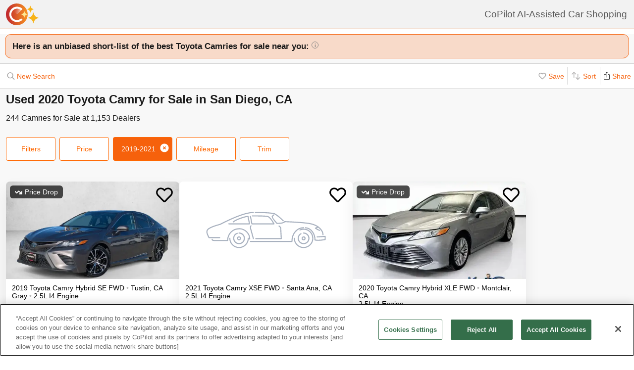

--- FILE ---
content_type: text/html; charset=UTF-8
request_url: https://www.copilotsearch.com/used-2020-toyota-camry-san-diego-ca/
body_size: 61694
content:
<!DOCTYPE html><html lang="en-US"><head><meta charSet="utf-8"/><meta name="viewport" content="width=device-width, initial-scale=1"/><title>Used 2020 Toyota Camry for Sale in San Diego, CA | AI-Assisted</title><meta name="description" content="Save up to $2,393 on 231 Camries – CoPilot searches every car at every dealer, ranking everything so you never miss out &amp; never overpay"/><meta property="og:image" content="https://images.copilotsearch.com/P-126119981.jpg"/><meta property="og:image:width" content="640"/><meta property="og:image:height" content="480"/><meta property="og:title" content="Used 2020 Toyota Camry for Sale in San Diego, CA"/><meta property="og:type" content="website"/><meta property="og:description" content="Save up to $2,393 on 231 Camries – CoPilot searches every car at every dealer, ranking everything so you never miss out &amp; never overpay"/><link rel="canonical" href="https://www.copilotsearch.com/used-2020-toyota-camry-san-diego-ca/"/><script type="application/ld+json">{"@context":"https://schema.org","@type":"WebPage","name":"Used 2020 Toyota Camry for Sale in San Diego, CA","description":"Save up to $2,393 on 231 Camries – CoPilot searches every car at every dealer, ranking everything so you never miss out & never overpay","dateModified":"2026-01-07T08:31:07.641Z"}</script><link rel="preload" fetchpriority="high" as="image" href="https://images.copilotsearch.com/P-126119981.jpg" type="image/jpg"/><link rel="preload" fetchpriority="high" as="image" href="https://www.copilotsearch.com/svg/icon-coming-soon.svg" type="image/jpg"/><meta name="next-head-count" content="14"/><link rel="icon" type="image/png" href="/img/favicon/favicon-32x32.png"/><script>
(function(w,d,s,l,i){w[l]=w[l]||[];w[l].push({'gtm.start':
new Date().getTime(),event:'gtm.js'});var f=d.getElementsByTagName(s)[0],
j=d.createElement(s),dl=l!='dataLayer'?'&l='+l:'';j.async=true;j.src=
'https://www.googletagmanager.com/gtm.js?id='+i+dl;f.parentNode.insertBefore(j,f);
})(window,document,'script','dataLayer','GTM-PT827X7');
</script><script id="google-dataLayer-setup" defer="" strategy="afterInteractive">
window.dataLayer=window.dataLayer||[]; 
window.analytics={track:function(event,traits={}){dataLayer.push({event,...traits});}}
analytics.track('consent',{'wait_for_update':500});
</script><script src="https://cdn.cookielaw.org/consent/fab30c01-ec1a-4a28-8456-cb5debd05e7b/otSDKStub.js" type="text/javascript" charSet="UTF-8" data-domain-script="fab30c01-ec1a-4a28-8456-cb5debd05e7b" defer=""></script><script type="text/javascript">function OptanonWrapper() { }</script><noscript data-n-css=""></noscript><script defer="" nomodule="" src="https://www.copilotsearch.com/_batch3-assets/_next/static/chunks/polyfills-c67a75d1b6f99dc8.js"></script><script src="https://www.copilotsearch.com/_batch3-assets/_next/static/chunks/webpack-fdcd72f7b8067194.js" defer=""></script><script src="https://www.copilotsearch.com/_batch3-assets/_next/static/chunks/framework-2c79e2a64abdb08b.js" defer=""></script><script src="https://www.copilotsearch.com/_batch3-assets/_next/static/chunks/main-1fa3b1fc0e31675d.js" defer=""></script><script src="https://www.copilotsearch.com/_batch3-assets/_next/static/chunks/pages/_app-78d9489fa22e941b.js" defer=""></script><script src="https://www.copilotsearch.com/_batch3-assets/_next/static/chunks/618-71a8a9dd0c645f62.js" defer=""></script><script src="https://www.copilotsearch.com/_batch3-assets/_next/static/chunks/945-cbdfccf2082dd35a.js" defer=""></script><script src="https://www.copilotsearch.com/_batch3-assets/_next/static/chunks/487-f2983c995093f0a6.js" defer=""></script><script src="https://www.copilotsearch.com/_batch3-assets/_next/static/chunks/938-10a357a82a8f4355.js" defer=""></script><script src="https://www.copilotsearch.com/_batch3-assets/_next/static/chunks/333-8091554af14e23aa.js" defer=""></script><script src="https://www.copilotsearch.com/_batch3-assets/_next/static/chunks/699-d34684ab79fd252d.js" defer=""></script><script src="https://www.copilotsearch.com/_batch3-assets/_next/static/chunks/144-da1bbe3f245810b3.js" defer=""></script><script src="https://www.copilotsearch.com/_batch3-assets/_next/static/chunks/pages/%5B...srp%5D-02cf4ed0c81a5580.js" defer=""></script><script src="https://www.copilotsearch.com/_batch3-assets/_next/static/static_build/_buildManifest.js" defer=""></script><script src="https://www.copilotsearch.com/_batch3-assets/_next/static/static_build/_ssgManifest.js" defer=""></script><style data-styled="" data-styled-version="5.3.6">.iOBofc{display:-webkit-box;display:-webkit-flex;display:-ms-flexbox;display:flex;}/*!sc*/
.iOBofc *+*:before{content:'›';display:inline-block;margin:0 8px;font-size:18px;}/*!sc*/
.iOBofc a:last-child,.iOBofc span:last-child{font-weight:600;}/*!sc*/
data-styled.g17[id="sc-b1183de7-0"]{content:"iOBofc,"}/*!sc*/
.fnrlIr{font-size:14px;color:rgba(26,26,26,0.65);display:-webkit-box;display:-webkit-flex;display:-ms-flexbox;display:flex;-webkit-align-items:center;-webkit-box-align:center;-ms-flex-align:center;align-items:center;-webkit-text-decoration:none;text-decoration:none;}/*!sc*/
@media (min-width:768px){.fnrlIr{font-size:18px;}}/*!sc*/
data-styled.g18[id="sc-b1183de7-1"]{content:"fnrlIr,"}/*!sc*/
.kQlHov{position:relative;box-sizing:border-box;display:inline-block;vertical-align:top;width:100%;font-weight:600;height:48px;cursor:pointer;border-radius:8px;-webkit-transition:opacity 0.1s,-webkit-transform ease-in 0.1s;-webkit-transition:opacity 0.1s,transform ease-in 0.1s;transition:opacity 0.1s,transform ease-in 0.1s;-webkit-user-select:none;-moz-user-select:none;-ms-user-select:none;user-select:none;}/*!sc*/
.kQlHov.secondary{background:white;border:1px solid #FF6700;}/*!sc*/
.kQlHov.secondary > div > div{color:#FF6700;}/*!sc*/
.kQlHov.primary{background:#FF6700;border:1px solid #FF6700;}/*!sc*/
.kQlHov.primary > div > div{color:white;}/*!sc*/
.kQlHov.mobile-filter{display:inline-block;font-size:14px;font-weight:400;width:initial;height:initial;padding:8px 16px;text-align:center;color:#595959;-webkit-text-decoration:none;text-decoration:none;background:white;border-radius:4px;border:1px solid #DBDBDB;margin-right:8px;cursor:pointer;}/*!sc*/
.kQlHov.mobile-filter.orange{border:1px solid #FF6700;color:#FF6700;}/*!sc*/
.kQlHov[disabled]{cursor:default;opacity:0.25;}/*!sc*/
data-styled.g20[id="sc-adc553bf-0"]{content:"kQlHov,"}/*!sc*/
.fRajLf{display:table;width:100%;height:100%;}/*!sc*/
data-styled.g21[id="sc-adc553bf-1"]{content:"fRajLf,"}/*!sc*/
.eGRukq{display:table-cell;width:100%;height:100%;text-align:center;vertical-align:middle;}/*!sc*/
data-styled.g22[id="sc-adc553bf-2"]{content:"eGRukq,"}/*!sc*/
.eBamFo{position:absolute;width:324px;left:calc(50% - (324px / 2));top:42px;padding:24px 21px;background:white;z-index:2;border-radius:8px 8px 8px 0;box-shadow:0 0 0 9999px rgba(0,0,0,0.5);}/*!sc*/
.eBamFo h2{font-size:20px;}/*!sc*/
.eBamFo p{font-size:16px;line-height:22px;color:#333333;margin:12px 0;}/*!sc*/
data-styled.g34[id="sc-42e2693-0"]{content:"eBamFo,"}/*!sc*/
.bpgwLx{margin:12px;border:1px solid #E5E5E5;border-top:none;border-radius:0 0 8px 8px;position:relative;height:235px;}/*!sc*/
data-styled.g37[id="sc-16ca639d-0"]{content:"bpgwLx,"}/*!sc*/
.bcgnOY{text-align:center;padding:14px 0;background:#19AF2D;border-radius:8px 8px 0 0;font-weight:600;font-size:18px;color:white;}/*!sc*/
data-styled.g38[id="sc-16ca639d-1"]{content:"bcgnOY,"}/*!sc*/
.MVLek{padding:0;text-align:left;display:-webkit-box;display:-webkit-flex;display:-ms-flexbox;display:flex;-webkit-align-items:center;-webkit-box-align:center;-ms-flex-align:center;align-items:center;}/*!sc*/
data-styled.g39[id="sc-16ca639d-2"]{content:"MVLek,"}/*!sc*/
.kkdhGj{margin:12px 0 12px 16px;padding:0 8px 0 0;border-right:1px solid #ffffff73;font-size:28px;}/*!sc*/
data-styled.g40[id="sc-16ca639d-3"]{content:"kkdhGj,"}/*!sc*/
.bytzjr{margin:0 10px;font-size:16px;}/*!sc*/
data-styled.g41[id="sc-16ca639d-4"]{content:"bytzjr,"}/*!sc*/
.iuWOPz{font-size:18px;font-weight:400;padding:12px 0 0 12px;}/*!sc*/
data-styled.g42[id="sc-16ca639d-5"]{content:"iuWOPz,"}/*!sc*/
.gTgGtz{padding-bottom:10px;}/*!sc*/
data-styled.g43[id="sc-16ca639d-6"]{content:"gTgGtz,"}/*!sc*/
.OWxmn{width:100%;height:100%;object-fit:cover;object-position:center;}/*!sc*/
data-styled.g44[id="sc-c9c476ab-0"]{content:"OWxmn,"}/*!sc*/
.hkiDJY{display:-webkit-inline-box;display:-webkit-inline-flex;display:-ms-inline-flexbox;display:inline-flex;-webkit-box-pack:center;-webkit-justify-content:center;-ms-flex-pack:center;justify-content:center;-webkit-align-items:center;-webkit-box-align:center;-ms-flex-align:center;align-items:center;width:24px;height:24px;border-radius:24px;box-sizing:border-box;border:1px solid black;}/*!sc*/
data-styled.g45[id="sc-bdb9b215-0"]{content:"hkiDJY,"}/*!sc*/
.hndJZg{cursor:pointer;color:#FF6700;display:block;}/*!sc*/
.caCIgN{cursor:pointer;color:#595959;display:block;}/*!sc*/
data-styled.g46[id="sc-6318c6a6-0"]{content:"hndJZg,caCIgN,"}/*!sc*/
.jBsWgC{font-size:14px;list-style-type:none;padding:12px 8px 16px 12px;}/*!sc*/
data-styled.g47[id="sc-99030f28-0"]{content:"jBsWgC,"}/*!sc*/
.jLLjL{display:-webkit-box;display:-webkit-flex;display:-ms-flexbox;display:flex;}/*!sc*/
.sc-99030f28-1 + .sc-99030f28-1{margin-top:8px;}/*!sc*/
data-styled.g48[id="sc-99030f28-1"]{content:"jLLjL,"}/*!sc*/
.coNCTB .react-loading-skeleton{width:24px;height:24px;}/*!sc*/
data-styled.g49[id="sc-99030f28-2"]{content:"coNCTB,"}/*!sc*/
.icNeCo{width:100%;padding:4px 0 0 12px;white-space:nowrap;text-overflow:ellipsis;overflow-x:hidden;}/*!sc*/
.icNeCo .react-loading-skeleton{width:50%;}/*!sc*/
data-styled.g50[id="sc-99030f28-3"]{content:"icNeCo,"}/*!sc*/
.dDNzSW{border:none;border-top:1px solid rgba(229,229,229,1);margin:0 12px;}/*!sc*/
data-styled.g52[id="sc-99030f28-5"]{content:"dDNzSW,"}/*!sc*/
.felayl{position:relative;height:180px;}/*!sc*/
data-styled.g55[id="sc-99030f28-8"]{content:"felayl,"}/*!sc*/
.BvPwg{position:relative;margin:0 14px 14px 14px;border-radius:12px;border:1px solid #D8D8D8;background:#FFF;box-shadow:0px 4px 27px -1px rgba(0,0,0,0.15);padding:14px;}/*!sc*/
.BvPwg .vehicle-analysis-list{padding:0;}/*!sc*/
.BvPwg .insights-container{height:150px;}/*!sc*/
.BvPwg h5{font-weight:normal;font-size:16px;margin:16px 0 12px 0;}/*!sc*/
.BvPwg hr{display:none;}/*!sc*/
.BvPwg .reasons-summary{border-top:1px solid #E5E5E5;border-bottom:1px solid #E5E5E5;font-size:12px;position:initial;padding:4px 0;}/*!sc*/
.BvPwg .reasons-summary svg{position:relative;top:-3px;}/*!sc*/
@media (min-width:501px){.BvPwg .reasons-summary{font-weight:bold;padding:8px 0;font-size:14px;}}/*!sc*/
data-styled.g57[id="sc-b8ef067a-0"]{content:"BvPwg,"}/*!sc*/
.kKddWY{position:relative;background:rgba(246,97,12,0.20);padding:14px;font-size:18px;font-weight:bold;margin:-14px -14px 0 -14px;border-radius:12px 12px 0 0;}/*!sc*/
.kKddWY svg{position:absolute;top:4px;right:-17px;height:40px;}/*!sc*/
data-styled.g58[id="sc-b8ef067a-1"]{content:"kKddWY,"}/*!sc*/
.juUXvN{display:-webkit-box;display:-webkit-flex;display:-ms-flexbox;display:flex;-webkit-flex-wrap:wrap;-ms-flex-wrap:wrap;flex-wrap:wrap;width:100%;}/*!sc*/
data-styled.g60[id="sc-b8ef067a-3"]{content:"juUXvN,"}/*!sc*/
.dyfgIv{width:50%;}/*!sc*/
@media (max-width:500px){.dyfgIv{width:100%;}}/*!sc*/
data-styled.g61[id="sc-b8ef067a-4"]{content:"dyfgIv,"}/*!sc*/
.ehVrdm{padding-left:0;}/*!sc*/
data-styled.g62[id="sc-b8ef067a-5"]{content:"ehVrdm,"}/*!sc*/
.kaFWRC{position:relative;width:100%;padding-bottom:56.25%;}/*!sc*/
data-styled.g63[id="sc-b8ef067a-6"]{content:"kaFWRC,"}/*!sc*/
.jFbaJL{position:absolute;width:100%;height:100%;border-radius:8px;border-bottom-right-radius:0;border-bottom-left-radius:0;}/*!sc*/
.jFbaJL .react-loading-skeleton{height:100%;}/*!sc*/
data-styled.g64[id="sc-b8ef067a-7"]{content:"jFbaJL,"}/*!sc*/
.cOugUl{position:absolute;top:8px;left:8px;background:rgba(0,0,0,0.7);color:white;border-radius:6px;padding:5px 10px;font-size:14px;}/*!sc*/
data-styled.g66[id="sc-b8ef067a-9"]{content:"cOugUl,"}/*!sc*/
.BMWsC{margin:10px 0px 10px 0px;}/*!sc*/
@media (min-width:501px){.BMWsC{margin:20px 0 0 14px;}}/*!sc*/
data-styled.g67[id="sc-b8ef067a-10"]{content:"BMWsC,"}/*!sc*/
.kJJYTH{font-size:14px;line-height:1.8em;min-height:calc(1 * 1.15em);max-height:calc(4 * 1.15em);overflow-y:hidden;}/*!sc*/
@media (min-width:501px){.kJJYTH{font-size:24px;line-height:1em;}}/*!sc*/
data-styled.g68[id="sc-b8ef067a-11"]{content:"kJJYTH,"}/*!sc*/
.fZZj{font-size:14px;line-height:1.8em;font-weight:600;}/*!sc*/
.fZZj .react-loading-skeleton{height:calc(1.15 * 16px);}/*!sc*/
@media (min-width:501px){.fZZj{font-size:20px;}}/*!sc*/
data-styled.g69[id="sc-b8ef067a-12"]{content:"fZZj,"}/*!sc*/
.byaRSe{color:rgba(26,26,26,0.3);}/*!sc*/
data-styled.g74[id="sc-b8ef067a-17"]{content:"byaRSe,"}/*!sc*/
.khTOsM{position:absolute;right:14px;bottom:14px;}/*!sc*/
data-styled.g77[id="sc-b8ef067a-20"]{content:"khTOsM,"}/*!sc*/
.byJKQo{margin-bottom:20px;font-size:14px;}/*!sc*/
.byJKQo h2{margin-bottom:8px;}/*!sc*/
.byJKQo .statblock-seemoreline{position:relative;margin-bottom:14px;}/*!sc*/
.byJKQo .statblock-seemoreline .sc-b8ef067a-20{bottom:0px;right:0;background:white;padding-left:4px;}/*!sc*/
data-styled.g80[id="sc-b8ef067a-23"]{content:"byJKQo,"}/*!sc*/
.iKPGJ{cursor:pointer;-webkit-text-decoration:underline;text-decoration:underline;color:#FF6700;}/*!sc*/
data-styled.g83[id="sc-b8ef067a-26"]{content:"iKPGJ,"}/*!sc*/
.bFVJeU{padding:14px 2px;}/*!sc*/
data-styled.g84[id="sc-b8ef067a-27"]{content:"bFVJeU,"}/*!sc*/
@media (min-width:501px){.fXPQKJ{display:none;}}/*!sc*/
data-styled.g85[id="sc-b8ef067a-28"]{content:"fXPQKJ,"}/*!sc*/
@media (max-width:500px){.dwvREL{display:none;}}/*!sc*/
data-styled.g86[id="sc-b8ef067a-29"]{content:"dwvREL,"}/*!sc*/
.dZRbbH{width:calc(100% - 40px);height:calc(100% - 40px);border-radius:16px;position:fixed;max-height:100vh;overflow-y:scroll;overflow-x:hidden;top:20px;left:20px;color:#1a1a1a;background:#F5F5F5;padding:0;}/*!sc*/
@media (min-width:700px){.dZRbbH{max-width:700px;left:calc(50% - (700px / 2));}}/*!sc*/
.dZRbbH{margin:0;}/*!sc*/
.dZRbbH > h2{padding:6px 14px;display:-webkit-box;display:-webkit-flex;display:-ms-flexbox;display:flex;-webkit-box-pack:justify;-webkit-justify-content:space-between;-ms-flex-pack:justify;justify-content:space-between;}/*!sc*/
.dZRbbH .primary{font-weight:normal;font-size:14px;width:84px;height:28px;}/*!sc*/
.dZRbbH .primary svg{position:relative;top:2px;}/*!sc*/
data-styled.g87[id="sc-b187d37b-0"]{content:"dZRbbH,"}/*!sc*/
.hDYhBc{display:-webkit-inline-box;display:-webkit-inline-flex;display:-ms-inline-flexbox;display:inline-flex;width:100%;height:44px;}/*!sc*/
@media (min-width:768px){.hDYhBc{width:350px;}}/*!sc*/
data-styled.g88[id="sc-4c857de-0"]{content:"hDYhBc,"}/*!sc*/
.dWKINc{cursor:pointer;min-width:36px;height:44px;background-color:#fff;border:0.5px solid rgba(0,0,0,0.14);margin-left:-1px;display:-webkit-box;display:-webkit-flex;display:-ms-flexbox;display:flex;-webkit-box-pack:center;-webkit-justify-content:center;-ms-flex-pack:center;justify-content:center;-webkit-align-items:center;-webkit-box-align:center;-ms-flex-align:center;align-items:center;font-size:16px;-webkit-text-decoration:none;text-decoration:none;color:#333333;background-color:#BBBBBB cursor:default;pointer-events:none;}/*!sc*/
.dWKINc.left{border-radius:6px 0 0 6px;}/*!sc*/
.dWKINc.right{border-radius:0 6px 6px 0;}/*!sc*/
.eaewt{cursor:pointer;min-width:36px;height:44px;background-color:#fff;border:0.5px solid rgba(0,0,0,0.14);margin-left:-1px;display:-webkit-box;display:-webkit-flex;display:-ms-flexbox;display:flex;-webkit-box-pack:center;-webkit-justify-content:center;-ms-flex-pack:center;justify-content:center;-webkit-align-items:center;-webkit-box-align:center;-ms-flex-align:center;align-items:center;font-size:16px;-webkit-text-decoration:none;text-decoration:none;color:#333333;}/*!sc*/
.eaewt.left{border-radius:6px 0 0 6px;}/*!sc*/
.eaewt.right{border-radius:0 6px 6px 0;}/*!sc*/
data-styled.g89[id="sc-4c857de-1"]{content:"dWKINc,eaewt,"}/*!sc*/
.ghLRmz{width:100%;text-align:center;line-height:44px;height:44px;background-color:#fff;border-top:0.5px solid rgba(0,0,0,0.14);border-bottom:0.5px solid rgba(0,0,0,0.14);}/*!sc*/
data-styled.g90[id="sc-4c857de-2"]{content:"ghLRmz,"}/*!sc*/
.dcLnYz{fill:#BBBBBB;-webkit-transform:rotate(180deg);-ms-transform:rotate(180deg);transform:rotate(180deg);}/*!sc*/
.eNqHOk{fill:#FF6700;}/*!sc*/
data-styled.g91[id="sc-4c857de-3"]{content:"dcLnYz,eNqHOk,"}/*!sc*/
.eBBFar{background-color:#fff;padding:24px 12px;border-top:1px solid rgba(0,0,0,0.14);border-bottom:1px solid rgba(0,0,0,0.14);}/*!sc*/
data-styled.g93[id="sc-31ccac7c-1"]{content:"eBBFar,"}/*!sc*/
.bqiClR{display:-webkit-box;display:-webkit-flex;display:-ms-flexbox;display:flex;-webkit-flex-wrap:wrap;-ms-flex-wrap:wrap;flex-wrap:wrap;-webkit-flex-direction:column;-ms-flex-direction:column;flex-direction:column;}/*!sc*/
.bqiClR > a+a{border-top:1px solid #E3E3E3;}/*!sc*/
@media (min-width:768px){.bqiClR{-webkit-flex-direction:row;-ms-flex-direction:row;flex-direction:row;gap:13px;}}/*!sc*/
data-styled.g94[id="sc-31ccac7c-2"]{content:"bqiClR,"}/*!sc*/
.fJPUuY{background-color:#fff;border-radius:14px;}/*!sc*/
@media (min-width:768px){.fJPUuY{border:none;box-shadow:none;}}/*!sc*/
data-styled.g95[id="sc-31ccac7c-3"]{content:"fJPUuY,"}/*!sc*/
.fZQa-DH{margin-bottom:5px;}/*!sc*/
data-styled.g96[id="sc-31ccac7c-4"]{content:"fZQa-DH,"}/*!sc*/
.hAlwOZ{color:rgba(0,0,0,0.65);font-size:14px;}/*!sc*/
data-styled.g97[id="sc-31ccac7c-5"]{content:"hAlwOZ,"}/*!sc*/
.cKUzWr{display:-webkit-box;display:-webkit-flex;display:-ms-flexbox;display:flex;padding:12px 0;gap:10px;margin:0 16px;cursor:pointer;-webkit-text-decoration:none;text-decoration:none;color:#1A1A1A;}/*!sc*/
@media (min-width:768px){.cKUzWr{width:calc(50% - 13px);margin:0;border:1px solid #E3E3E3;border-radius:8px;padding:12px 10px;}}/*!sc*/
data-styled.g98[id="sc-31ccac7c-6"]{content:"cKUzWr,"}/*!sc*/
.cyrjDF{-webkit-flex:1;-ms-flex:1;flex:1;display:-webkit-box;display:-webkit-flex;display:-ms-flexbox;display:flex;-webkit-box-pack:end;-webkit-justify-content:flex-end;-ms-flex-pack:end;justify-content:flex-end;}/*!sc*/
data-styled.g99[id="sc-31ccac7c-7"]{content:"cyrjDF,"}/*!sc*/
.bSMWCu{display:block;-webkit-text-decoration:none;text-decoration:none;color:#000;border-radius:8px;overflow:hidden;background:white;box-shadow:0px 16px 32px rgba(0,0,0,0.07);cursor:pointer;}/*!sc*/
@media (min-width:768px){.bSMWCu{width:350px;}}/*!sc*/
data-styled.g103[id="sc-6cf5939d-0"]{content:"bSMWCu,"}/*!sc*/
.eCFUWe{padding-left:0;}/*!sc*/
data-styled.g104[id="sc-6cf5939d-1"]{content:"eCFUWe,"}/*!sc*/
.kPoPPG{position:relative;width:100%;padding-bottom:56.25%;}/*!sc*/
data-styled.g105[id="sc-6cf5939d-2"]{content:"kPoPPG,"}/*!sc*/
.jBvfyT{position:absolute;width:100%;height:100%;border-radius:8px;border-bottom-right-radius:0;border-bottom-left-radius:0;}/*!sc*/
.jBvfyT .react-loading-skeleton{height:100%;}/*!sc*/
data-styled.g106[id="sc-6cf5939d-3"]{content:"jBvfyT,"}/*!sc*/
.hQiDZh{width:68px;height:100%;position:absolute;top:0;left:0;background:rgba(0,0,0,0.8);font-size:40px;font-weight:700;color:#FF6700;text-align:center;display:-webkit-box;display:-webkit-flex;display:-ms-flexbox;display:flex;-webkit-box-pack:center;-webkit-justify-content:center;-ms-flex-pack:center;justify-content:center;-webkit-align-items:center;-webkit-box-align:center;-ms-flex-align:center;align-items:center;}/*!sc*/
data-styled.g107[id="sc-6cf5939d-4"]{content:"hQiDZh,"}/*!sc*/
.iHGFqN{position:absolute;top:8px;left:8px;background:rgba(0,0,0,0.7);color:white;border-radius:6px;padding:5px 10px;font-size:14px;}/*!sc*/
data-styled.g108[id="sc-6cf5939d-5"]{content:"iHGFqN,"}/*!sc*/
.gQdKiM{margin:10px 8px 10px 12px;}/*!sc*/
data-styled.g109[id="sc-6cf5939d-6"]{content:"gQdKiM,"}/*!sc*/
.ioOzgX{font-size:14px;margin-bottom:10px;line-height:1.15em;min-height:3.45em;max-height:3.45em;overflow-y:hidden;}/*!sc*/
data-styled.g110[id="sc-6cf5939d-7"]{content:"ioOzgX,"}/*!sc*/
.gedvvG{position:relative;font-size:16px;font-weight:600;}/*!sc*/
.gedvvG .react-loading-skeleton{height:calc(1.15 * 16px);}/*!sc*/
data-styled.g111[id="sc-6cf5939d-8"]{content:"gedvvG,"}/*!sc*/
.iwWPJm{color:rgba(26,26,26,0.3);}/*!sc*/
data-styled.g116[id="sc-6cf5939d-13"]{content:"iwWPJm,"}/*!sc*/
.gUhJON{margin:0 12px 12px 12px;}/*!sc*/
.gUhJON .react-loading-skeleton{height:46px;border-radius:8px;}/*!sc*/
data-styled.g118[id="sc-6cf5939d-15"]{content:"gUhJON,"}/*!sc*/
.mVXTq{display:inline-block;font-size:24px;-webkit-letter-spacing:-2px;-moz-letter-spacing:-2px;-ms-letter-spacing:-2px;letter-spacing:-2px;position:absolute;right:10px;top:-8px;padding:4px 10px 0px 10px;cursor:pointer;}/*!sc*/
data-styled.g122[id="sc-6cf5939d-19"]{content:"mVXTq,"}/*!sc*/
.bzLKNc{position:absolute;top:12px;right:12px;width:36px;height:36px;}/*!sc*/
.bzLKNc > svg{width:100%;height:100%;}/*!sc*/
data-styled.g123[id="sc-6cf5939d-20"]{content:"bzLKNc,"}/*!sc*/
.eqfSnv{gap:12px;padding:12px;margin-bottom:16px;background:#F8F8F8;display:-webkit-box;display:-webkit-flex;display:-ms-flexbox;display:flex;-webkit-flex-wrap:wrap;-ms-flex-wrap:wrap;flex-wrap:wrap;-webkit-align-items:flex-start;-webkit-box-align:flex-start;-ms-flex-align:flex-start;align-items:flex-start;-webkit-flex-direction:row;-ms-flex-direction:row;flex-direction:row;max-width:1460px;}/*!sc*/
.eqfSnv .banner-slot{display:none;}/*!sc*/
@media (max-width:767px){.eqfSnv{width:100%;}.eqfSnv > *{width:100%;}.eqfSnv .banner-slot-2,.eqfSnv .banner-slot-6,.eqfSnv .banner-slot-10,.eqfSnv .banner-slot-14{display:block;}}/*!sc*/
@media (min-width:768px) and (max-width:1097px){.eqfSnv{width:736px;}.eqfSnv .banner-slot-2,.eqfSnv .banner-slot-4,.eqfSnv .banner-slot-8,.eqfSnv .banner-slot-12{display:block;}}/*!sc*/
@media (min-width:1098px) and (max-width:1779px){.eqfSnv{width:1098px;}.eqfSnv .banner-slot-3,.eqfSnv .banner-slot-6,.eqfSnv .banner-slot-12,.eqfSnv .banner-slot-15{display:block;}}/*!sc*/
@media (min-width:1780px){.eqfSnv{width:1460px;}.eqfSnv .banner-slot-4,.eqfSnv .banner-slot-8,.eqfSnv .banner-slot-12,.eqfSnv .banner-slot-16{display:block;}}/*!sc*/
data-styled.g129[id="sc-334a5ad7-0"]{content:"eqfSnv,"}/*!sc*/
.hJnGCt{position:absolute;top:0;left:0;width:100%;height:100%;}/*!sc*/
data-styled.g131[id="sc-334a5ad7-2"]{content:"hJnGCt,"}/*!sc*/
.lqLwK{overflow-y:initial;}/*!sc*/
data-styled.g136[id="sc-59502040-1"]{content:"lqLwK,"}/*!sc*/
.bjHKbU{overflow-x:initial;}/*!sc*/
@media (min-width:768px){.bjHKbU{max-width:100%;overflow-x:scroll;}}/*!sc*/
data-styled.g137[id="sc-59502040-2"]{content:"bjHKbU,"}/*!sc*/
.llPEof{position:absolute;right:10px;top:10px;}/*!sc*/
data-styled.g138[id="sc-59502040-3"]{content:"llPEof,"}/*!sc*/
.eSomXa{padding:8px;}/*!sc*/
.eSomXa span{display:block;font-size:18px;color:#1A1A1A;width:100%;padding:none;position:relative;padding:13px 16px 13px 0px;cursor:pointer;}/*!sc*/
.eSomXa span:not(:last-child){border-bottom:1px solid #e0e0e0;}/*!sc*/
.eSomXa span + span{border-top:1px solid #e0e0e0;}/*!sc*/
.eSomXa .disabled{opacity:0.25;cursor:default;}/*!sc*/
data-styled.g139[id="sc-59502040-4"]{content:"eSomXa,"}/*!sc*/
.iHzAvH{padding:10px;}/*!sc*/
data-styled.g141[id="sc-79d5dc7f-0"]{content:"iHzAvH,"}/*!sc*/
.dvTkCr{padding-top:16px;font-weight:bold;}/*!sc*/
@media (min-width:768px){.dvTkCr{display:-webkit-box;display:-webkit-flex;display:-ms-flexbox;display:flex;-webkit-flex-direction:row;-ms-flex-direction:row;flex-direction:row;-webkit-align-items:center;-webkit-box-align:center;-ms-flex-align:center;align-items:center;-webkit-box-pack:justify;-webkit-justify-content:space-between;-ms-flex-pack:justify;justify-content:space-between;}}/*!sc*/
data-styled.g142[id="sc-79d5dc7f-1"]{content:"dvTkCr,"}/*!sc*/
.gRkXCG{margin:10px 0px;padding:10px;font-weight:bold;width:-webkit-fit-content;width:-moz-fit-content;width:fit-content;border-radius:4px;box-shadow:1px 1px 5px rgba(0,0,0,0.3);}/*!sc*/
data-styled.g144[id="sc-79d5dc7f-3"]{content:"gRkXCG,"}/*!sc*/
.ieWaCH{height:100%;display:-webkit-box;display:-webkit-flex;display:-ms-flexbox;display:flex;-webkit-flex-direction:column;-ms-flex-direction:column;flex-direction:column;}/*!sc*/
data-styled.g169[id="sc-684541aa-0"]{content:"ieWaCH,"}/*!sc*/
.biAXLa{font-size:16px;display:inline-block;margin-right:24px;}/*!sc*/
.biAXLa span{font-size:22px;margin-right:4px;}/*!sc*/
data-styled.g174[id="sc-684541aa-5"]{content:"biAXLa,"}/*!sc*/
.cdlpjE{display:inline-block;vertical-align:middle;}/*!sc*/
data-styled.g175[id="sc-684541aa-6"]{content:"cdlpjE,"}/*!sc*/
.gxkHix{height:100%;}/*!sc*/
data-styled.g177[id="sc-9b489f1a-0"]{content:"gxkHix,"}/*!sc*/
.jZlwJd{height:calc(50% - 20px);position:relative;}/*!sc*/
data-styled.g178[id="sc-9b489f1a-1"]{content:"jZlwJd,"}/*!sc*/
.dMsdiA{display:-webkit-box;display:-webkit-flex;display:-ms-flexbox;display:flex;-webkit-flex-direction:row;-ms-flex-direction:row;flex-direction:row;-webkit-align-items:center;-webkit-box-align:center;-ms-flex-align:center;align-items:center;}/*!sc*/
data-styled.g182[id="sc-9b489f1a-5"]{content:"dMsdiA,"}/*!sc*/
.hgaFOj{display:-webkit-box;display:-webkit-flex;display:-ms-flexbox;display:flex;-webkit-flex-direction:row;-ms-flex-direction:row;flex-direction:row;}/*!sc*/
data-styled.g183[id="sc-9b489f1a-6"]{content:"hgaFOj,"}/*!sc*/
.hZybgT{display:-webkit-box;display:-webkit-flex;display:-ms-flexbox;display:flex;-webkit-flex-direction:column;-ms-flex-direction:column;flex-direction:column;margin:0 20px 0 0;font-weight:bold;font-size:18px;}/*!sc*/
.hZybgT span{margin-top:5px;font-size:14px;font-weight:300;}/*!sc*/
data-styled.g184[id="sc-9b489f1a-7"]{content:"hZybgT,"}/*!sc*/
.cjGPqb{height:100%;}/*!sc*/
data-styled.g187[id="sc-880ef418-0"]{content:"cjGPqb,"}/*!sc*/
.kXTMGe{width:calc(100% - 20px);}/*!sc*/
data-styled.g188[id="sc-880ef418-1"]{content:"kXTMGe,"}/*!sc*/
.GSgSV{height:100%;width:100%;display:-webkit-box;display:-webkit-flex;display:-ms-flexbox;display:flex;-webkit-align-items:center;-webkit-box-align:center;-ms-flex-align:center;align-items:center;position:relative;}/*!sc*/
data-styled.g191[id="sc-880ef418-4"]{content:"GSgSV,"}/*!sc*/
.dJrjVC{padding-left:10px;width:-webkit-fit-content;width:-moz-fit-content;width:fit-content;-webkit-transform:scale(0.75);-ms-transform:scale(0.75);transform:scale(0.75);}/*!sc*/
data-styled.g192[id="sc-880ef418-5"]{content:"dJrjVC,"}/*!sc*/
.coA-dZU{background-image:url('/svg/img/logos/nhtsa.jpeg');background-size:cover;background-position:center;background-repeat:no-repeat;height:50px;width:50px;}/*!sc*/
data-styled.g193[id="sc-880ef418-6"]{content:"coA-dZU,"}/*!sc*/
.czzhWb span{margin-right:3px;}/*!sc*/
data-styled.g196[id="sc-880ef418-9"]{content:"czzhWb,"}/*!sc*/
.fqTvjA{height:100%;}/*!sc*/
data-styled.g203[id="sc-3f4fbede-0"]{content:"fqTvjA,"}/*!sc*/
.bhZOXx{width:calc(100% - 20px);}/*!sc*/
data-styled.g204[id="sc-3f4fbede-1"]{content:"bhZOXx,"}/*!sc*/
.fnjWXc{width:100%;display:-webkit-box;display:-webkit-flex;display:-ms-flexbox;display:flex;-webkit-align-items:center;-webkit-box-align:center;-ms-flex-align:center;align-items:center;position:relative;}/*!sc*/
data-styled.g205[id="sc-3f4fbede-2"]{content:"fnjWXc,"}/*!sc*/
.hastEP{padding-left:10px;width:-webkit-fit-content;width:-moz-fit-content;width:fit-content;}/*!sc*/
data-styled.g206[id="sc-3f4fbede-3"]{content:"hastEP,"}/*!sc*/
.ejytDD span{margin-right:3px;}/*!sc*/
data-styled.g209[id="sc-3f4fbede-6"]{content:"ejytDD,"}/*!sc*/
.cWgETB{background-image:url('/svg/copilot-logo-orange.svg');background-size:contain;background-position:center;background-repeat:no-repeat;height:50px;width:50px;}/*!sc*/
data-styled.g212[id="sc-3f4fbede-9"]{content:"cWgETB,"}/*!sc*/
.iQScxQ{display:-webkit-box;display:-webkit-flex;display:-ms-flexbox;display:flex;-webkit-flex-direction:column;-ms-flex-direction:column;flex-direction:column;border-radius:4px;margin:10px;border-radius:10px;box-shadow:1px 1px 10px rgba(0,0,0,0.2);overflow:hidden;}/*!sc*/
data-styled.g243[id="sc-d0116b99-0"]{content:"iQScxQ,"}/*!sc*/
.hTLuxQ{display:-webkit-box;display:-webkit-flex;display:-ms-flexbox;display:flex;-webkit-box-pack:justify;-webkit-justify-content:space-between;-ms-flex-pack:justify;justify-content:space-between;padding:10px;border-top:1px solid #ddd;}/*!sc*/
data-styled.g246[id="sc-d0116b99-3"]{content:"hTLuxQ,"}/*!sc*/
.jziPSw{-webkit-flex:1;-ms-flex:1;flex:1;font-size:16px;}/*!sc*/
data-styled.g247[id="sc-d0116b99-4"]{content:"jziPSw,"}/*!sc*/
.hNYYlt{background:#f5f5f5;max-width:1200px;margin:0 auto;}/*!sc*/
data-styled.g248[id="sc-b6f3d96c-0"]{content:"hNYYlt,"}/*!sc*/
.hKWjCh{border-radius:12px;border:1px solid #F6610C;background:rgba(246,97,12,0.20);padding:14px 6px 14px 14px;font-size:17px;color:#1a1a1a;margin-bottom:12px;font-weight:bold;margin:10px 0;}/*!sc*/
data-styled.g250[id="sc-6e6e0923-0"]{content:"hKWjCh,"}/*!sc*/
*{box-sizing:border-box;}/*!sc*/
html{line-height:1.15;-webkit-text-size-adjust:100%;font-family:Helvetica,Arial,sans-serif;font-size:14px;}/*!sc*/
body{margin:0;}/*!sc*/
div#__next{position:relative;}/*!sc*/
main{display:block;}/*!sc*/
h1{font-size:2em;}/*!sc*/
h1,h2,h3{font-weight:600;}/*!sc*/
h1,h2,h3,h4,h5,h6,p,ul,ol{margin:0;padding:0;}/*!sc*/
ul,ol{list-style-type:none;}/*!sc*/
hr{height:0;overflow:visible;}/*!sc*/
pre{font-family:monospace,monospace;font-size:1em;}/*!sc*/
a{background-color:transparent;}/*!sc*/
abbr[title]{border-bottom:none;-webkit-text-decoration:underline;text-decoration:underline;-webkit-text-decoration:underline dotted;text-decoration:underline dotted;}/*!sc*/
b,strong{font-weight:bolder;}/*!sc*/
code,kbd,samp{font-family:monospace,monospace;font-size:1em;}/*!sc*/
small{font-size:80%;}/*!sc*/
sub,sup{font-size:75%;line-height:0;position:relative;vertical-align:baseline;}/*!sc*/
sub{bottom:-0.25em;}/*!sc*/
sup{top:-0.5em;}/*!sc*/
img{border-style:none;}/*!sc*/
button,input,optgroup,select,textarea{font-family:inherit;font-size:100%;line-height:1.15;margin:0;}/*!sc*/
button,input{overflow:visible;}/*!sc*/
button,select{text-transform:none;}/*!sc*/
button,[type="button"],[type="reset"],[type="submit"]{-webkit-appearance:button;}/*!sc*/
button::-moz-focus-inner,[type="button"]::-moz-focus-inner,[type="reset"]::-moz-focus-inner,[type="submit"]::-moz-focus-inner{border-style:none;padding:0;}/*!sc*/
button:-moz-focusring,[type="button"]:-moz-focusring,[type="reset"]:-moz-focusring,[type="submit"]:-moz-focusring{outline:1px dotted ButtonText;}/*!sc*/
table{width:100%;}/*!sc*/
fieldset{padding:0.35em 0.75em 0.625em;}/*!sc*/
legend{box-sizing:border-box;color:inherit;display:table;max-width:100%;padding:0;white-space:normal;}/*!sc*/
progress{vertical-align:baseline;}/*!sc*/
textarea{overflow:auto;}/*!sc*/
[type="checkbox"],[type="radio"]{box-sizing:border-box;padding:0;}/*!sc*/
[type="number"]::-webkit-inner-spin-button,[type="number"]::-webkit-outer-spin-button{height:auto;}/*!sc*/
[type="search"]{-webkit-appearance:textfield;outline-offset:-2px;}/*!sc*/
[type="search"]::-webkit-search-decoration{-webkit-appearance:none;}/*!sc*/
::-webkit-file-upload-button{-webkit-appearance:button;font:inherit;}/*!sc*/
details{display:block;}/*!sc*/
summary{display:list-item;}/*!sc*/
template{display:none;}/*!sc*/
[hidden]{display:none;}/*!sc*/
ul,li{list-style:none;padding:0;margin:0;}/*!sc*/
data-styled.g251[id="sc-global-hCKzTe1"]{content:"sc-global-hCKzTe1,"}/*!sc*/
@-webkit-keyframes react-loading-skeleton{100%{-webkit-transform:translateX(100%);-ms-transform:translateX(100%);transform:translateX(100%);}}/*!sc*/
@keyframes react-loading-skeleton{100%{-webkit-transform:translateX(100%);-ms-transform:translateX(100%);transform:translateX(100%);}}/*!sc*/
.react-loading-skeleton{--base-color:#e0e0e0;--highlight-color:#f5f5f5;--animation-duration:1.5s;--animation-direction:normal;--pseudo-element-display:block;background-color:var(--base-color);width:100%;border-radius:0.25rem;display:-webkit-inline-box;display:-webkit-inline-flex;display:-ms-inline-flexbox;display:inline-flex;line-height:1;position:relative;overflow:hidden;z-index:1;}/*!sc*/
.react-loading-skeleton::after{content:' ';display:var(--pseudo-element-display);position:absolute;top:0;left:0;right:0;height:100%;background-repeat:no-repeat;background-image:linear-gradient( 90deg, var(--base-color), var(--highlight-color), var(--base-color) );-webkit-transform:translateX(-100%);-ms-transform:translateX(-100%);transform:translateX(-100%);-webkit-animation-name:react-loading-skeleton;animation-name:react-loading-skeleton;-webkit-animation-direction:var(--animation-direction);animation-direction:var(--animation-direction);-webkit-animation-duration:var(--animation-duration);animation-duration:var(--animation-duration);-webkit-animation-timing-function:ease-in-out;animation-timing-function:ease-in-out;-webkit-animation-iteration-count:infinite;animation-iteration-count:infinite;}/*!sc*/
data-styled.g252[id="sc-global-bsJeBc1"]{content:"sc-global-bsJeBc1,"}/*!sc*/
.jbumYs{padding:7px 0;background-color:#F2F2F2;border-bottom:1px solid #FF6700;position:relative;}/*!sc*/
.jbumYs .share-btn{position:absolute;right:0;bottom:-27px;width:72px;}/*!sc*/
@media (min-width:769px){.jbumYs .share-btn{display:none;}}/*!sc*/
data-styled.g253[id="sc-62e76582-0"]{content:"jbumYs,"}/*!sc*/
.iWRMTb{line-height:44px;text-indent:9999em;text-indent:initial;margin:0;min-width:100px;background:url('/svg/copilot-logo-sparkle.svg') no-repeat 12px;background-size:contain;font-size:19px;font-weight:normal;white-space:nowrap;overflow-x:hidden;padding-left:80px;margin-right:14px;}/*!sc*/
@media (max-width:400px){.iWRMTb{font-size:16px;margin-right:10px;}}/*!sc*/
@media (max-width:350px){.iWRMTb{font-size:14px;}}/*!sc*/
data-styled.g254[id="sc-62e76582-1"]{content:"iWRMTb,"}/*!sc*/
.fLrOCO{text-align:right;-webkit-text-decoration:none;text-decoration:none;color:#595959;}/*!sc*/
data-styled.g257[id="sc-62e76582-4"]{content:"fLrOCO,"}/*!sc*/
.IAHNz{border-top:1px solid #FF6700;background:white;}/*!sc*/
.IAHNz > p{text-align:center;color:#b0b0b0;font-style:italic;padding:12px;}/*!sc*/
data-styled.g260[id="sc-d561b5e7-0"]{content:"IAHNz,"}/*!sc*/
.ffcGyA{background:#F8F8F8;margin:auto;overflow-x:hidden;background-color:#FFFFFF;}/*!sc*/
data-styled.g262[id="sc-2ea0bc1e-0"]{content:"ffcGyA,"}/*!sc*/
.fCWXPj{display:-webkit-box;display:-webkit-flex;display:-ms-flexbox;display:flex;-webkit-box-pack:center;-webkit-justify-content:center;-ms-flex-pack:center;justify-content:center;-webkit-flex-direction:row-reverse;-ms-flex-direction:row-reverse;flex-direction:row-reverse;}/*!sc*/
data-styled.g263[id="sc-dceed3b6-0"]{content:"fCWXPj,"}/*!sc*/
.kZjaBC{padding-bottom:50px;background:#F8F8F8;width:100%;max-width:1460px;display:block;}/*!sc*/
data-styled.g264[id="sc-dceed3b6-1"]{content:"kZjaBC,"}/*!sc*/
.jbVJXa{font-size:20px;padding:14px 0 16px;}/*!sc*/
@media (min-width:768px){.jbVJXa{font-size:24px;}}/*!sc*/
data-styled.g267[id="sc-dceed3b6-4"]{content:"jbVJXa,"}/*!sc*/
.jMHcVA{display:-webkit-box;display:-webkit-flex;display:-ms-flexbox;display:flex;-webkit-box-pack:center;-webkit-justify-content:center;-ms-flex-pack:center;justify-content:center;padding:16px 0px;}/*!sc*/
@media (min-width:768px){.jMHcVA{-webkit-box-pack:end;-webkit-justify-content:flex-end;-ms-flex-pack:end;justify-content:flex-end;-webkit-order:2;-ms-flex-order:2;order:2;padding:16px;}}/*!sc*/
data-styled.g272[id="sc-dceed3b6-9"]{content:"jMHcVA,"}/*!sc*/
.cVsNEP{font-size:16px;padding-bottom:5px;}/*!sc*/
data-styled.g274[id="sc-dceed3b6-11"]{content:"cVsNEP,"}/*!sc*/
.dbagEM{margin:0 12px;color:#1a1a1a;}/*!sc*/
@media(max-width:1439px){.dbagEM{padding-bottom:24px;margin-top:-6px;}}/*!sc*/
@media(max-width:767px){.dbagEM>p{font-size:15px;}}/*!sc*/
data-styled.g275[id="sc-dceed3b6-12"]{content:"dbagEM,"}/*!sc*/
.sJXno{position:absolute;top:0;left:0;width:100%;height:100%;}/*!sc*/
data-styled.g277[id="sc-dceed3b6-14"]{content:"sJXno,"}/*!sc*/
.kqpsYj{display:-webkit-box;display:-webkit-flex;display:-ms-flexbox;display:flex;-webkit-flex-direction:column;-ms-flex-direction:column;flex-direction:column;margin:0 16px 16px;}/*!sc*/
@media (min-width:768px){.kqpsYj{-webkit-flex-direction:row;-ms-flex-direction:row;flex-direction:row;-webkit-box-pack:justify;-webkit-justify-content:space-between;-ms-flex-pack:justify;justify-content:space-between;}}/*!sc*/
data-styled.g278[id="sc-dceed3b6-15"]{content:"kqpsYj,"}/*!sc*/
@media (min-width:768px){.ifyWDT{-webkit-order:1;-ms-flex-order:1;order:1;}}/*!sc*/
data-styled.g279[id="sc-dceed3b6-16"]{content:"ifyWDT,"}/*!sc*/
.eXdAuT{-webkit-box-pack:justify;-webkit-justify-content:space-between;-ms-flex-pack:justify;justify-content:space-between;padding:0 12px;height:48px;display:-webkit-box;display:-webkit-flex;display:-ms-flexbox;display:flex;}/*!sc*/
@media (min-width:1440px){.eXdAuT{-webkit-box-pack:end;-webkit-justify-content:flex-end;-ms-flex-pack:end;justify-content:flex-end;}}/*!sc*/
data-styled.g280[id="sc-dceed3b6-17"]{content:"eXdAuT,"}/*!sc*/
.cCSRcM{display:-webkit-box;display:-webkit-flex;display:-ms-flexbox;display:flex;overflow:auto;}/*!sc*/
.cCSRcM::-webkit-scrollbar{display:none;}/*!sc*/
.cCSRcM .active{background-color:#F6610C;color:#FFFFFF;}/*!sc*/
data-styled.g281[id="sc-dceed3b6-18"]{content:"cCSRcM,"}/*!sc*/
.hdNJnw{display:block;text-align:right;color:#626262;margin:20px 32px;}/*!sc*/
data-styled.g282[id="sc-dceed3b6-19"]{content:"hdNJnw,"}/*!sc*/
.dHEqaj{width:100%;height:50px;-webkit-align-items:center;-webkit-box-align:center;-ms-flex-align:center;align-items:center;-webkit-box-pack:end;-webkit-justify-content:flex-end;-ms-flex-pack:end;justify-content:flex-end;border-bottom:1px solid rgba(0,0,0,0.14);position:relative;display:-webkit-box;display:-webkit-flex;display:-ms-flexbox;display:flex;}/*!sc*/
@media (min-width:1440px){.dHEqaj{display:none;}}/*!sc*/
data-styled.g286[id="sc-dceed3b6-23"]{content:"dHEqaj,"}/*!sc*/
.eDCQpu{height:35px;width:1px;background-color:rgba(0,0,0,0.14);display:-webkit-box;display:-webkit-flex;display:-ms-flexbox;display:flex;}/*!sc*/
@media (min-width:1440px){.eDCQpu{display:none;}}/*!sc*/
data-styled.g287[id="sc-dceed3b6-24"]{content:"eDCQpu,"}/*!sc*/
.gidiYp{display:-webkit-box;display:-webkit-flex;display:-ms-flexbox;display:flex;-webkit-align-items:center;-webkit-box-align:center;-ms-flex-align:center;align-items:center;width:75px;cursor:pointer;-webkit-box-pack:space-evenly;-webkit-justify-content:space-evenly;-ms-flex-pack:space-evenly;justify-content:space-evenly;color:#F6610C;position:relative;padding:0 6px;}/*!sc*/
data-styled.g288[id="sc-dceed3b6-25"]{content:"gidiYp,"}/*!sc*/
.idnHGd{min-height:20px;height:20px;margin-top:10px;-webkit-align-items:center;-webkit-box-align:center;-ms-flex-align:center;align-items:center;display:-webkit-box;display:-webkit-flex;display:-ms-flexbox;display:flex;}/*!sc*/
@media (min-width:1440px){.idnHGd{display:none;}}/*!sc*/
data-styled.g290[id="sc-dceed3b6-27"]{content:"idnHGd,"}/*!sc*/
.hKXxcI{position:relative;-webkit-align-items:center;-webkit-box-align:center;-ms-flex-align:center;align-items:center;display:-webkit-box;display:-webkit-flex;display:-ms-flexbox;display:flex;-webkit-box-pack:center;-webkit-justify-content:center;-ms-flex-pack:center;justify-content:center;min-width:100px;min-height:48px;color:#FF6700;width:-webkit-fit-content;width:-moz-fit-content;width:fit-content;font-size:14px;font-weight:400;height:initial;padding:8px 16px;text-align:center;-webkit-text-decoration:none;text-decoration:none;background:white;border-radius:4px;border:1px solid #FF6700;margin-right:8px;cursor:pointer;}/*!sc*/
.hKXxcI .clear-btn{height:100%;width:25%;border-radius:unset;position:absolute;right:0px;}/*!sc*/
.hKXxbu{position:relative;-webkit-align-items:center;-webkit-box-align:center;-ms-flex-align:center;align-items:center;display:-webkit-box;display:-webkit-flex;display:-ms-flexbox;display:flex;-webkit-box-pack:center;-webkit-justify-content:center;-ms-flex-pack:center;justify-content:center;min-width:120px;min-height:48px;color:#FF6700;width:-webkit-fit-content;width:-moz-fit-content;width:fit-content;font-size:14px;font-weight:400;height:initial;padding:8px 16px;text-align:center;-webkit-text-decoration:none;text-decoration:none;background:white;border-radius:4px;border:1px solid #FF6700;margin-right:8px;cursor:pointer;}/*!sc*/
.hKXxbu .clear-btn{height:100%;width:25%;border-radius:unset;position:absolute;right:0px;}/*!sc*/
data-styled.g292[id="sc-dceed3b6-29"]{content:"hKXxcI,hKXxbu,"}/*!sc*/
.gcQQGW{display:none;}/*!sc*/
@media (min-width:1440px){.gcQQGW{display:block;width:320px;min-width:320px;max-width:320px;}}/*!sc*/
data-styled.g293[id="sc-dceed3b6-30"]{content:"gcQQGW,"}/*!sc*/
.gyPYUp{font-size:16px;-webkit-text-decoration:none;text-decoration:none;}/*!sc*/
data-styled.g298[id="sc-dceed3b6-35"]{content:"gyPYUp,"}/*!sc*/
.cVZHRB{display:-webkit-box;display:-webkit-flex;display:-ms-flexbox;display:flex;-webkit-flex-direction:column;-ms-flex-direction:column;flex-direction:column;padding:24px 24px;-webkit-column-gap:24px;column-gap:24px;row-gap:12px;}/*!sc*/
@media (min-width:768px){.cVZHRB{-webkit-flex-direction:row;-ms-flex-direction:row;flex-direction:row;-webkit-flex-wrap:wrap;-ms-flex-wrap:wrap;flex-wrap:wrap;}.cVZHRB > *{width:200px;}}/*!sc*/
data-styled.g300[id="sc-dceed3b6-37"]{content:"cVZHRB,"}/*!sc*/
.jZHZOk{display:inline-block;vertical-align:top;border:1px solid grey;border-radius:16px;color:grey;font-size:10px;cursor:pointer;line-height:14px;width:14px;height:14px;text-align:center;}/*!sc*/
data-styled.g302[id="sc-dceed3b6-39"]{content:"jZHZOk,"}/*!sc*/
.cOqgzX{background:#F8F8F8;border-bottom:1px solid rgba(0,0,0,0.14);padding:0 10px;}/*!sc*/
data-styled.g303[id="sc-dceed3b6-40"]{content:"cOqgzX,"}/*!sc*/
</style></head><body><div id="__next"><header class="sc-62e76582-0 jbumYs"><a href="/" class="sc-62e76582-4 fLrOCO"><h2 class="sc-62e76582-1 iWRMTb">CoPilot AI-Assisted Car Shopping</h2></a></header><svg style="visibility:hidden;position:absolute;width:0px;height:0px;overflow:hidden"><defs><g id="img-dollar-sign"><path xmlns="http://www.w3.org/2000/svg" fill-rule="evenodd" d="M7.875 6.3V3.5875C8.4 3.7625 8.75 4.2875 8.75 4.8125C8.75 5.3375 9.1 5.6875 9.625 5.6875C10.15 5.6875 10.5 5.3375 10.5 4.8125C10.5 3.2375 9.3625 2.0125 7.875 1.8375V0.875C7.875 0.35 7.525 0 7 0C6.475 0 6.125 0.35 6.125 0.875V1.8375C4.6375 2.0125 3.5 3.2375 3.5 4.8125C3.5 6.65 4.9 7.35 6.125 7.7V10.4125C5.6 10.2375 5.25 9.7125 5.25 9.1875C5.25 8.6625 4.9 8.3125 4.375 8.3125C3.85 8.3125 3.5 8.6625 3.5 9.1875C3.5 10.7625 4.6375 11.9875 6.125 12.1625V13.125C6.125 13.65 6.475 14 7 14C7.525 14 7.875 13.65 7.875 13.125V12.1625C9.3625 11.9875 10.5 10.675 10.5 9.1875C10.5 7.35 9.1 6.65 7.875 6.3ZM5.25 4.91346C5.25 4.20673 5.6 3.70192 6.125 3.5V6.125C5.5125 5.82212 5.25 5.51923 5.25 4.91346ZM8.75 9.08654C8.75 8.48077 8.4875 8.17789 7.875 7.875V10.5C8.4 10.2981 8.75 9.79327 8.75 9.08654Z" clip-rule="evenodd"/></g><g id="img-ribbon"><path xmlns="http://www.w3.org/2000/svg" fill-rule="evenodd" d="M11 11.1973C12.7934 10.1599 14 8.22085 14 6C14 2.68629 11.3137 0 8 0C4.68629 0 2 2.68629 2 6C2 8.22085 3.2066 10.1599 5 11.1973V15.4524C5 15.5605 5.02922 15.6662 5.08397 15.7561C5.23715 16.0077 5.54759 16.0757 5.77735 15.908L8 14.2853L10.2227 15.908C10.3048 15.9679 10.4013 15.9999 10.5 15.9999C10.7761 15.9999 11 15.7548 11 15.4524V11.1973ZM8 10C10.2091 10 12 8.20914 12 6C12 3.79086 10.2091 2 8 2C5.79086 2 4 3.79086 4 6C4 8.20914 5.79086 10 8 10ZM10 6C10 7.10457 9.10457 8 8 8C6.89543 8 6 7.10457 6 6C6 4.89543 6.89543 4 8 4C9.10457 4 10 4.89543 10 6Z" clip-rule="evenodd"/></g><g id="img-chart-icon"><path d="M13 10H14.5C14.75 10 15 9.75 15 9.5V4.25C15 4 14.75 3.75 14.5 3.75H13C12.75 3.75 12.5 4 12.5 4.25V9.5C12.5 9.75 12.75 10 13 10ZM16.75 10H18.25C18.5 10 18.75 9.75 18.75 9.5V0.5C18.75 0.25 18.5 0 18.25 0H16.75C16.5 0 16.25 0.25 16.25 0.5V9.5C16.25 9.75 16.5 10 16.75 10ZM5.5 10H7C7.25 10 7.5 9.75 7.5 9.5V6.75C7.5 6.5 7.25 6.25 7 6.25H5.5C5.25 6.25 5 6.5 5 6.75V9.5C5 9.75 5.25 10 5.5 10ZM9.25 10H10.75C11 10 11.25 9.75 11.25 9.5V1.75C11.25 1.5 11 1.25 10.75 1.25H9.25C9 1.25 8.75 1.5 8.75 1.75V9.5C8.75 9.75 9 10 9.25 10ZM19.375 12.5H2.5V0.625C2.5 0.279687 2.22031 0 1.875 0H0.625C0.279687 0 0 0.279687 0 0.625V13.75C0 14.4402 0.559766 15 1.25 15H19.375C19.7203 15 20 14.7203 20 14.375V13.125C20 12.7797 19.7203 12.5 19.375 12.5Z"/></g><g id="img-table-icon"><path d="M16.3125 0H1.6875C0.755508 0 0 0.7675 0 1.71429V14.2857C0 15.2325 0.755508 16 1.6875 16H16.3125C17.2445 16 18 15.2325 18 14.2857V1.71429C18 0.7675 17.2445 0 16.3125 0ZM7.875 13.7143H2.25V10.2857H7.875V13.7143ZM7.875 8H2.25V4.57143H7.875V8ZM15.75 13.7143H10.125V10.2857H15.75V13.7143ZM15.75 8H10.125V4.57143H15.75V8Z"/></g><g id="img-number-go-down"><path xmlns="http://www.w3.org/2000/svg" d="M8.86624 7.04762C8.86624 6.52163 9.29264 6.09524 9.81862 6.09524H12.535L9.20763 2.9857C9.01547 2.80612 8.71702 2.80612 8.52485 2.98571L4.83128 6.43744C4.80793 6.45925 4.77168 6.45925 4.74834 6.43744L0.761611 2.71174C0.349583 2.32669 0.349583 1.67331 0.761611 1.28826C1.13602 0.938365 1.71749 0.938366 2.09189 1.28826L4.77308 3.79389C4.7825 3.80269 4.79712 3.80269 4.80654 3.79389L8.18346 0.638077C8.5678 0.278905 9.16469 0.278905 9.54903 0.638077L13.9618 4.7619V2.35244C13.9618 1.7896 14.4181 1.33333 14.9809 1.33333C15.5437 1.33333 16 1.7896 16 2.35244V7.93399C16 7.97045 15.9704 8 15.934 8H9.81862C9.29264 8 8.86624 7.5736 8.86624 7.04762Z"/></g><g id="img-sparkle"><path xmlns="http://www.w3.org/2000/svg" fill="#FEE892" d="M314.636 30.9558C306.762 28.6952 304.928 26.8623 302.664 18.9976C300.401 26.8623 298.567 28.6952 290.693 30.9558C298.567 33.2163 300.401 35.0493 302.664 42.914C304.928 35.0493 306.762 33.2163 314.636 30.9558Z"/><path xmlns="http://www.w3.org/2000/svg" fill="#FEE892" d="M290.39 23.3534C285.658 21.9948 284.555 20.894 283.195 16.1665C281.835 20.893 280.733 21.9948 276 23.3534C280.732 24.712 281.835 25.8128 283.195 30.5403C284.555 25.8138 285.657 24.712 290.39 23.3534Z"/><path xmlns="http://www.w3.org/2000/svg" fill="#FEE892" d="M303.902 12.3271C298.87 10.8826 297.697 9.71078 296.251 4.68359C294.804 9.71078 293.631 10.8826 288.599 12.3271C293.631 13.7716 294.804 14.9434 296.251 19.9706C297.697 14.9434 298.87 13.7716 303.902 12.3271Z"/></g><g id="img-chart-up"><path d="M19.375 12.5H2.5V0.625C2.5 0.3125 2.1875 0 1.875 0H0.625C0.273438 0 0 0.3125 0 0.625V13.75C0 14.4531 0.546875 15 1.25 15H19.375C19.6875 15 20 14.7266 20 14.375V13.125C20 12.8125 19.6875 12.5 19.375 12.5ZM18.125 1.25H13.4766C12.6562 1.25 12.2266 2.26562 12.8125 2.85156L14.1016 4.14062L11.25 6.99219L8.35938 4.14062C7.89062 3.63281 7.07031 3.63281 6.60156 4.14062L3.90625 6.83594C3.67188 7.07031 3.67188 7.46094 3.90625 7.69531L4.80469 8.59375C5.03906 8.82812 5.42969 8.82812 5.66406 8.59375L7.5 6.79688L10.3516 9.64844C10.8203 10.1562 11.6406 10.1562 12.1094 9.64844L15.8594 5.89844L17.1484 7.1875C17.7344 7.77344 18.7109 7.34375 18.7109 6.52344V1.875C18.75 1.5625 18.4375 1.25 18.125 1.25Z" fill="#FF0A0A" /></g><g id="img-chart-down"><path d="M19.0251 8.4375H19.0251V12.9375C19.0251 13.1797 18.9286 13.4117 18.7577 13.5826C18.5866 13.7538 18.3544 13.8499 18.1124 13.8499L13.6127 13.8499L13.6124 13.8499M19.0251 8.4375L13.2147 13.3353C13.3201 13.4407 13.4633 13.5 13.6124 13.4999V13.8499M19.0251 8.4375L19.025 8.42997C19.0181 8.10861 18.8427 7.81477 18.5634 7.65598L18.5632 7.65589C18.2838 7.4972 17.9414 7.49726 17.662 7.65584L17.6617 7.65598C17.3824 7.81476 17.2071 8.1086 17.2001 8.42997L17.2001 8.42996V8.4375V10.3818L13.7562 6.17162L13.756 6.17145C13.5929 5.97222 13.3531 5.8512 13.0958 5.83837C12.8386 5.82554 12.5879 5.92189 12.4056 6.10405L12.4055 6.10417L9.78476 8.72489L5.9114 3.40054L5.90626 3.39348L5.90078 3.38669C5.70268 3.1411 5.39186 3.01555 5.07902 3.05402L5.07876 3.05405C4.76603 3.09273 4.49508 3.29004 4.36262 3.5764L4.36259 3.57647C4.2303 3.86262 4.25484 4.19685 4.42805 4.46054L4.43262 4.46751L4.43753 4.47425L8.93741 10.6616C9.09427 10.8775 9.33778 11.0139 9.60361 11.0351L9.60388 11.0351C9.86973 11.056 10.1317 10.9598 10.3206 10.7711L10.3208 10.7709L12.9824 8.1077L16.187 12.0246H13.6126C13.3706 12.0246 13.1385 12.1208 12.9673 12.2917L12.967 12.292C12.7961 12.4632 12.6998 12.6955 12.6998 12.9375C12.6998 13.1795 12.7959 13.4117 12.9673 13.5829M19.0251 8.4375L12.9673 13.5829M13.6124 13.8499C13.3704 13.85 13.1384 13.7539 12.9673 13.5829M13.6124 13.8499L12.9673 13.5829M0.799805 0.65H0.449805V1V19V19.35H0.799805H18.7998H19.1498V19V17.875V17.525H18.7998H2.2748V1V0.65H1.9248H0.799805Z" fill="#00B120" /></g><g id="img-person-check"><path xmlns="http://www.w3.org/2000/svg" d="M6 8C7.65704 8 9 6.65704 9 5C9 3.34296 7.65704 2 6 2C4.34296 2 3 3.34296 3 5C3 6.65704 4.34296 8 6 8ZM12.0657 8.9284L14.9291 6.00873C15.0223 5.91085 15.0243 5.75466 14.9311 5.65885L14.3677 5.07367C14.2745 4.97579 14.1226 4.97579 14.0273 5.0716L11.9036 7.23741L10.9816 6.28361C10.8883 6.18574 10.7364 6.18574 10.6411 6.28153L10.0717 6.86256C9.97644 6.95835 9.97644 7.11454 10.0697 7.21242L11.7253 8.92633C11.8185 9.02421 11.9705 9.02421 12.0657 8.9284ZM11 11.9286C11 12.5201 10.5201 13 9.92857 13H2.07143C1.47991 13 1 12.5201 1 11.9286V11C1 9.34375 2.34375 8 4.00001 8H4.37276C4.87054 8.22768 5.41964 8.35714 6 8.35714C6.58036 8.35714 7.1317 8.22768 7.62724 8H7.99999C9.65625 8 11 9.34375 11 11V11.9286Z" clip-rule="evenodd"/></g><g id="img-heart"><path d="M13.9177 1.11261C12.2185 -0.322933 9.61111 -0.117854 7.99978 1.55207C6.35915 -0.117854 3.75173 -0.322933 2.05251 1.11261C-0.144754 2.95832 0.177511 5.97589 1.75954 7.58722L6.8865 12.8314C7.17947 13.1243 7.56032 13.3001 7.99978 13.3001C8.40993 13.3001 8.79079 13.1243 9.08376 12.8314L14.24 7.58722C15.7927 5.97589 16.115 2.95832 13.9177 1.11261ZM13.2146 6.59113L8.08767 11.8353C8.02907 11.8939 7.97048 11.8939 7.88259 11.8353L2.75564 6.59113C1.67165 5.50714 1.46657 3.45636 2.96071 2.1966C4.10329 1.2298 5.86111 1.37629 6.97439 2.48957L7.99978 3.54425L9.02517 2.48957C10.1092 1.37629 11.867 1.2298 13.0095 2.1673C14.5037 3.45636 14.2986 5.50714 13.2146 6.59113Z"/></g><g id="img-heart-filled"><path d="M 13.918 1.113 C 12.219 -0.323 9.611 -0.118 8 1.552 C 6.359 -0.118 3.752 -0.323 2.053 1.113 C -0.145 2.958 0.178 5.976 1.76 7.587 L 6.887 12.831 C 7.179 13.124 7.56 13.3 8 13.3 C 8.41 13.3 8.791 13.124 9.084 12.831 L 14.24 7.587 C 15.793 5.976 16.115 2.958 13.918 1.113 Z"/></g><g id="img-sort"><path d="M4.21507 11.8996V11.9996L4.31512 11.9996L5.19736 11.9992L5.29731 11.9991V11.8992V2.3651L8.42698 5.49477L8.49768 5.56547L8.56839 5.49478L9.19198 4.87135L9.2627 4.80064L9.19198 4.72992L4.8269 0.364836L4.75619 0.294126L4.68548 0.364836L0.320403 4.72992L0.249683 4.80064L0.320411 4.87135L0.943994 5.49478L1.0147 5.56547L1.08541 5.49477L4.21507 2.3651V11.8996ZM12.2515 4.74515L12.1516 4.74519V4.84515V14.3796L9.02176 11.2498L8.95105 11.1791L8.88033 11.2498L8.2569 11.8734L8.18621 11.9441L8.25691 12.0148L12.622 16.3795L12.6927 16.4502L12.7634 16.3795L17.1285 12.0144L17.1992 11.9437L17.1285 11.873L16.5049 11.2494L16.4342 11.1787L16.3635 11.2494L13.2338 14.3792V4.84477V4.74473L13.1338 4.74477L12.2515 4.74515Z" fill="#A4A2A2" stroke="#A4A2A2" stroke-width="0.2"/></g><g id="img-diamond-bb"><path xmlns="http://www.w3.org/2000/svg" fill="#4FA14F" d="M23.976 14.8079H0L3.9959 8.59192H19.9798L23.976 14.8079Z"/><path xmlns="http://www.w3.org/2000/svg" fill="#90DD90" d="M7.992 14.8079H0L3.99586 8.59192L7.992 14.8079Z"/><path xmlns="http://www.w3.org/2000/svg" fill="#90DD90" d="M15.9842 14.8078H7.99219L11.9882 8.5918L15.9842 14.8078Z"/><path xmlns="http://www.w3.org/2000/svg" fill="#90DD90" d="M23.9764 14.8079H15.9844L19.9802 8.59192L23.9764 14.8079Z"/><path xmlns="http://www.w3.org/2000/svg" fill="#73C173" d="M11.988 28.1274L0 13.9194H23.976L11.988 28.1274Z"/><path xmlns="http://www.w3.org/2000/svg" fill="#90DD90" d="M8.16797 15.0869L11.9693 28.7671L15.7705 15.0869H8.16797Z"/><path xmlns="http://www.w3.org/2000/svg" fill="#F6610C" d="M11.9698 0.599609C11.705 0.599768 11.4904 0.8243 11.4902 1.10132V4.85213C11.4902 5.12922 11.7049 5.35384 11.9698 5.35384C12.2346 5.35384 12.4493 5.12922 12.4493 4.85213V1.10132C12.4492 0.8243 12.2346 0.599768 11.9698 0.599609Z"/><path xmlns="http://www.w3.org/2000/svg" fill="#F6610C" d="M17.5236 3.00766C17.3364 2.8119 17.0329 2.8119 16.8457 3.00766L14.3104 5.66015C14.1858 5.78614 14.1358 5.97269 14.1797 6.1481C14.2236 6.3235 14.3546 6.46046 14.5223 6.50634C14.69 6.55222 14.8682 6.49988 14.9886 6.36943L17.5236 3.71723C17.6136 3.62318 17.6642 3.49554 17.6642 3.36245C17.6642 3.22935 17.6136 3.10172 17.5236 3.00766Z"/><path xmlns="http://www.w3.org/2000/svg" fill="#F6610C" d="M7.09211 3.00792C6.90483 2.81198 6.60118 2.81198 6.4139 3.00792C6.22662 3.20386 6.22662 3.52154 6.4139 3.71748L8.94919 6.36968C9.06957 6.50013 9.24785 6.55248 9.41552 6.5066C9.5832 6.46072 9.71416 6.32376 9.75808 6.14835C9.802 5.97295 9.75204 5.7864 9.6274 5.6604L7.09211 3.00792Z"/></g><g id="img-key-forbidden"><path xmlns="http://www.w3.org/2000/svg" fill="#00B120" fill-rule="evenodd" d="M4.74999 13.1377C4.74999 13.4483 4.49815 13.7002 4.18749 13.7002H1.5625C1.25184 13.7002 1 13.4483 1 13.1377V11.3082C1 11.159 1.05928 11.0159 1.16475 10.9104L4.95697 7.11818C4.82284 6.71146 4.74999 6.27686 4.74999 5.82519C4.74999 3.54702 6.59679 1.70022 8.87496 1.7002C11.1599 1.70017 13 3.54029 13 5.82521C13 8.10338 11.1532 9.95018 8.87498 9.95018C8.61202 9.95018 8.35489 9.9253 8.1056 9.87824L7.54282 10.5114C7.45019 10.6156 7.26185 10.7002 7.12241 10.7002H6.24999V11.6377C6.24999 11.9483 5.99815 12.2002 5.68749 12.2002H4.74999V13.1377ZM8.87498 4.70019C8.87498 5.32151 9.37866 5.82519 9.99998 5.82519C10.6213 5.82519 11.125 5.32151 11.125 4.70019C11.125 4.07887 10.6213 3.57519 9.99998 3.57519C9.37866 3.57519 8.87498 4.07887 8.87498 4.70019Z" clip-rule="evenodd"/><path xmlns="http://www.w3.org/2000/svg" fill="#00B120" stroke="white" d="M2.302 1.346H19.302V3.346H2.302z" transform="rotate(50 2.302 1.346)"/></g><g id="img-caret"><path d="m1 11 5-5-5-5" stroke="#F6610C" stroke-width="1.25" stroke-linecap="round" stroke-linejoin="round"/></g><g id="img-caret-disabled"><path d="m1 11 5-5-5-5" stroke="#FED9C8" stroke-width="1.25" stroke-linecap="round" stroke-linejoin="round"/></g><g id="img-price-reduction"><path xmlns="http://www.w3.org/2000/svg" fill-rule="evenodd" d="M13.5056 6.49317C13.613 6.50622 13.7204 6.46861 13.7963 6.39139L14.3127 5.86435C14.7334 5.40274 14.9769 4.80698 15 4.18285V1.39428C15 0.624241 14.3759 0 13.606 0L10.6381 0.0034857C10.0115 0.0264923 9.41415 0.273905 8.95477 0.700627L1.40815 8.24996C0.863948 8.79443 0.863948 9.67701 1.40815 10.2215L4.77893 13.5942C5.03817 13.8552 5.39115 14.0013 5.75894 14H5.7673C6.13784 13.9985 6.49213 13.8477 6.7501 13.5817L7.23801 13.0881C7.31356 13.0106 7.34885 12.9025 7.3335 12.7953C7.09309 11.0846 7.66038 9.35925 8.869 8.12516C10.0776 6.89107 11.7906 6.28813 13.5056 6.49317ZM9.77237 3.83427C9.77237 3.06423 10.3965 2.43999 11.1664 2.43999C11.9363 2.43999 12.5604 3.06423 12.5604 3.83427C12.5604 4.60431 11.9363 5.22856 11.1664 5.22856C10.3965 5.22856 9.77237 4.60431 9.77237 3.83427ZM9.05941 12.1394C8.95937 12.3472 8.98725 12.5939 9.13114 12.7741L11.5309 15.774C11.6447 15.9168 11.8174 16 12 16C12.1826 16 12.3553 15.9168 12.4691 15.774L14.8689 12.7741C15.0127 12.5939 15.0406 12.3472 14.9406 12.1394C14.8406 11.9317 14.6303 11.7996 14.3997 11.7998H13.4998C13.3342 11.7998 13.1999 11.6655 13.1999 11.4998V9.19994C13.1999 8.53723 12.6627 8 12 8C11.3373 8 10.8001 8.53723 10.8001 9.19994V11.4998C10.8001 11.6655 10.6658 11.7998 10.5002 11.7998H9.60028C9.3697 11.7996 9.15944 11.9317 9.05941 12.1394Z" clip-rule="evenodd"/></g><g id="img-plus-in-circle"><path xmlns="http://www.w3.org/2000/svg" fill-rule="evenodd" d="M8 16C3.58172 16 0 12.4183 0 8C0.0054251 3.58397 3.58397 0.0054251 8 0C12.4183 0 16 3.58172 16 8C16 12.4183 12.4183 16 8 16ZM12 8C12 7.4902 11.5867 7.07692 11.0769 7.07692H9.23077C9.06084 7.07692 8.92308 6.93916 8.92308 6.76923V4.92308C8.92308 4.41328 8.5098 4 8 4C7.4902 4 7.07692 4.41328 7.07692 4.92308V6.76923C7.07692 6.93916 6.93916 7.07692 6.76923 7.07692H4.92308C4.41328 7.07692 4 7.4902 4 8C4 8.5098 4.41328 8.92308 4.92308 8.92308H6.76923C6.93916 8.92308 7.07692 9.06084 7.07692 9.23077V11.0769C7.07692 11.5867 7.4902 12 8 12C8.5098 12 8.92308 11.5867 8.92308 11.0769V9.23077C8.92308 9.06084 9.06084 8.92308 9.23077 8.92308H11.0769C11.5867 8.92308 12 8.5098 12 8Z" clip-rule="evenodd"/></g><g id="img-minus-in-circle"><path xmlns="http://www.w3.org/2000/svg" fill="#FF4C4C" fill-rule="evenodd" d="M0 8C0 3.58172 3.58172 0 8 0C12.416 0.0054251 15.9946 3.58397 16 8C16 12.4183 12.4183 16 8 16C3.58172 16 0 12.4183 0 8ZM4 8C4 8.5098 4.41328 8.92308 4.92308 8.92308H11.0769C11.5867 8.92308 12 8.5098 12 8C12 7.4902 11.5867 7.07692 11.0769 7.07692H4.92308C4.41328 7.07692 4 7.4902 4 8Z" clip-rule="evenodd"/></g><g id="img-x-in-circle"><path "http://www.w3.org/2000/svg" fill="#FFFFFF" d="M0.333496 6.99992C0.333496 3.32804 3.30225 0.333252 7.00016 0.333252C10.672 0.333252 13.6668 3.32804 13.6668 6.99992C13.6668 10.6978 10.672 13.6666 7.00016 13.6666C3.30225 13.6666 0.333496 10.6978 0.333496 6.99992ZM4.89079 5.77596L6.11475 6.99992L4.89079 8.22388C4.63037 8.48429 4.63037 8.87492 4.89079 9.10929C5.12516 9.36971 5.51579 9.36971 5.75016 9.10929L6.97412 7.88534L8.22412 9.10929C8.4585 9.36971 8.84912 9.36971 9.0835 9.10929C9.34391 8.87492 9.34391 8.48429 9.0835 8.22388L7.85954 6.99992L9.0835 5.77596C9.34391 5.54159 9.34391 5.15096 9.0835 4.89054C8.84912 4.65617 8.4585 4.65617 8.22412 4.89054L6.97412 6.14054L5.75016 4.89054C5.51579 4.65617 5.12516 4.65617 4.89079 4.89054C4.63037 5.15096 4.63037 5.54159 4.89079 5.77596Z"/></g><g id="img-checkmark-in-circle"><path xmlns="http://www.w3.org/2000/svg" fill="#F6610C" fill-rule="evenodd" d="M2 8C2 4.68629 4.68629 2 8 2C11.312 2.00407 13.9959 4.68798 14 8C14 11.3137 11.3137 14 8 14C4.68629 14 2 11.3137 2 8ZM8.52523 10.5191L11.2068 6.94308H11.2058C11.4037 6.67925 11.4458 6.3299 11.3163 6.02663C11.1867 5.72335 10.9052 5.51223 10.5778 5.47278C10.2504 5.43333 9.92679 5.57156 9.72892 5.83538L7.36769 8.98492C7.32712 9.03836 7.26566 9.07194 7.19877 9.07723C7.13216 9.08162 7.06689 9.05706 7.01969 9.00985L6.00892 8C5.64698 7.64991 5.07124 7.65451 4.71492 8.01032C4.3586 8.36613 4.3532 8.94187 4.70277 9.30431L6.08738 10.6889C6.38947 10.9938 6.80093 11.1653 7.23015 11.1652H7.34646C7.81474 11.1318 8.24517 10.8959 8.52523 10.5191Z" clip-rule="evenodd"/></g><g id="img-document"><path xmlns="http://www.w3.org/2000/svg" fill-rule="evenodd" d="M12.8 16H3.2C2.53726 16 2 15.403 2 14.6667V1.33333C2 0.596954 2.53726 0 3.2 0H10.2032C10.5214 7.55165e-05 10.8266 0.140601 11.0516 0.390667L13.6484 3.276C13.8736 3.52615 14.0001 3.86551 14 4.21933V14.6667C14 15.403 13.4627 16 12.8 16ZM4.3 4C4.02386 4 3.8 4.22386 3.8 4.5V4.83333C3.8 5.10948 4.02386 5.33333 4.3 5.33333H11.4C11.6761 5.33333 11.9 5.10948 11.9 4.83333V4.5C11.9 4.22386 11.6761 4 11.4 4H4.3ZM4.3 7.33333C4.02386 7.33333 3.8 7.55719 3.8 7.83333V8.16667C3.8 8.44281 4.02386 8.66667 4.3 8.66667H11.4C11.6761 8.66667 11.9 8.44281 11.9 8.16667V7.83333C11.9 7.55719 11.6761 7.33333 11.4 7.33333H4.3ZM3.8 11.1667C3.8 10.8905 4.02386 10.6667 4.3 10.6667H9C9.27614 10.6667 9.5 10.8905 9.5 11.1667V11.5C9.5 11.7761 9.27614 12 9 12H4.3C4.02386 12 3.8 11.7761 3.8 11.5V11.1667Z" clip-rule="evenodd"/></g><g id="img-odometer"><path xmlns="http://www.w3.org/2000/svg" fill-rule="evenodd" d="M7.9997 10.8309C10.1672 10.8356 12.2867 11.4693 14.1009 12.6551C14.2495 12.7551 14.4506 12.7198 14.5562 12.5752C15.5136 11.2117 16.0184 9.58209 15.9995 7.91633C15.9192 3.67413 12.5677 0.218174 8.32903 0.00697675C5.29094 -0.119718 2.44391 1.4874 0.983129 4.15367C-0.477656 6.81994 -0.299343 10.0838 1.44321 12.5752C1.54884 12.7198 1.74992 12.7551 1.89854 12.6551C3.71273 11.4694 5.83222 10.8357 7.9997 10.8309ZM7.49972 2.33306C7.49972 2.05699 7.72357 1.83319 7.9997 1.83319C8.27584 1.83319 8.49969 2.05699 8.49969 2.33306V3.33281C8.49969 3.60889 8.27584 3.83269 7.9997 3.83269C7.72357 3.83269 7.49972 3.60889 7.49972 3.33281V2.33306ZM2.33319 8.49819H3.33316C3.6093 8.49819 3.83315 8.27438 3.83315 7.99831C3.83315 7.72224 3.6093 7.49844 3.33316 7.49844H2.33319C2.05706 7.49844 1.8332 7.72224 1.8332 7.99831C1.8332 8.27438 2.05706 8.49819 2.33319 8.49819ZM5.05312 5.05238C4.95954 5.14632 4.8324 5.19913 4.69979 5.19913C4.56719 5.19913 4.44004 5.14632 4.34647 5.05238L3.63915 4.34589C3.44976 4.14966 3.45262 3.83789 3.64557 3.64516C3.83853 3.45243 4.15037 3.44987 4.34647 3.6394L5.05312 4.34523C5.14695 4.43898 5.19967 4.56617 5.19967 4.6988C5.19967 4.83143 5.14695 4.95863 5.05312 5.05238ZM6.47142 8.65784C6.71876 9.2518 7.30222 9.63597 7.9457 9.62857C8.36555 9.63261 8.76982 9.46984 9.06967 9.17602C9.57366 8.67281 12.1569 4.48319 12.4502 4.00731C12.5313 3.87587 12.5114 3.70598 12.4022 3.5968C12.293 3.48762 12.1231 3.46773 11.9916 3.54876C11.5156 3.84202 7.32506 6.42471 6.82107 6.92791C6.36245 7.37925 6.22408 8.06388 6.47142 8.65784ZM12.6662 8.49819C12.3901 8.49819 12.1663 8.27438 12.1663 7.99831C12.1663 7.72224 12.3901 7.49844 12.6662 7.49844H13.6662C13.9424 7.49844 14.1662 7.72224 14.1662 7.99831C14.1662 8.27438 13.9424 8.49819 13.6662 8.49819H12.6662ZM2.64585 13.3636C4.25003 12.3578 6.10616 11.8264 7.9997 11.8307C9.89334 11.8264 11.7495 12.3581 13.3536 13.3643C13.4407 13.4203 13.4973 13.5132 13.5072 13.6163C13.5171 13.7194 13.4791 13.8213 13.4042 13.8928C10.3492 16.7024 5.65025 16.7024 2.59518 13.8928C2.52028 13.8212 2.48233 13.7191 2.49221 13.616C2.50209 13.5128 2.5587 13.4198 2.64585 13.3636Z" clip-rule="evenodd"/></g><g id="img-thumbs-up"><path xmlns="http://www.w3.org/2000/svg" d="M14.0369 6H8.0211V2C8.0211 0.8 7.21899 0 6.01582 0L3.00791 7H1.00264C0.401055 7 0 7.4 0 8V15C0 15.6 0.401055 16 1.00264 16H12.0316C13.4353 16 14.7388 15 14.9393 13.6L15.9419 8.4C16.2427 7.2 15.3403 6 14.0369 6Z"/></g><g id="img-thumbs-down"><path xmlns="http://www.w3.org/2000/svg" d="M1.7177 8.75H6.98154V12.25C6.98154 13.3 7.68339 14 8.73616 14L11.3681 7.875H13.1227C13.6491 7.875 14 7.525 14 7V0.875C14 0.35 13.6491 0 13.1227 0H3.47231C2.24408 0 1.10358 0.875 0.928121 2.1L0.0508127 6.65C-0.212379 7.7 0.577198 8.75 1.7177 8.75Z"/></g><g id="img-trophy"><path xmlns="http://www.w3.org/2000/svg" fill="#F6610C" fill-rule="evenodd" d="M14.6667 2H13.4913L13.6247 1.1C13.6529 0.819087 13.5611 0.539329 13.3719 0.329792C13.1826 0.120256 12.9137 0.00046699 12.6313 0H3.36868C3.08591 -6.81481e-05 2.81632 0.119585 2.62668 0.329333C2.43266 0.547888 2.34185 0.839247 2.37735 1.12933L2.51068 1.996H1.33335C0.979029 1.996 0.639283 2.13702 0.389119 2.38794C0.138955 2.63885 -0.001051 2.97902 1.19497e-05 3.33333V5.33333C0.00227075 6.52882 0.642186 7.63228 1.67868 8.228C1.88554 8.34637 2.13983 8.3454 2.34577 8.22544C2.55172 8.10549 2.67802 7.88477 2.67711 7.64644C2.67619 7.40811 2.5482 7.18837 2.34135 7.07C1.71894 6.71304 1.33458 6.05083 1.33335 5.33333V3.33333H2.70801L3.12935 6.13933C3.24535 6.91133 4.23468 10.3333 8.00001 10.3333C11.7653 10.3333 12.754 6.91267 12.8707 6.13933L13.2913 3.33333H14.6667V5.33333C14.6654 6.05083 14.2811 6.71304 13.6587 7.07C13.3389 7.25299 13.228 7.66056 13.411 7.98033C13.594 8.30011 14.0016 8.41099 14.3213 8.228C15.3578 7.63228 15.9978 6.52882 16 5.33333V3.33333C16 2.59695 15.4031 2 14.6667 2ZM10.052 6.84933C10.11 6.98771 10.0732 7.14768 9.96054 7.24677C9.84787 7.34585 9.6845 7.36191 9.55468 7.28667L8.08801 6.46067C8.03709 6.43204 7.97493 6.43204 7.92401 6.46067L6.45735 7.28667C6.32753 7.36191 6.16416 7.34585 6.05148 7.24677C5.9388 7.14768 5.90198 6.98771 5.96001 6.84933L6.55535 5.482C6.58303 5.41886 6.56899 5.34519 6.52001 5.29667L5.44268 4.238C5.33817 4.14685 5.30277 3.99957 5.35442 3.87088C5.40608 3.74219 5.53349 3.66026 5.67201 3.66667H6.89935C6.96418 3.66677 7.02309 3.62898 7.05001 3.57L7.69135 2.19C7.75197 2.0725 7.87313 1.99868 8.00535 1.99868C8.13756 1.99868 8.25872 2.0725 8.31935 2.19L8.96001 3.57C8.9873 3.62897 9.04637 3.6667 9.11135 3.66667H10.338C10.476 3.66067 10.6028 3.74228 10.6545 3.87037C10.7062 3.99846 10.6715 4.14522 10.568 4.23667L9.49268 5.29667C9.4433 5.34494 9.42896 5.41875 9.45668 5.482L10.052 6.84933ZM7.05601 11.3147C7.09249 11.2825 7.14119 11.2679 7.18935 11.2747H7.18801C7.72563 11.3529 8.27173 11.3529 8.80935 11.2747C8.85747 11.2683 8.90602 11.2828 8.94268 11.3147C8.97905 11.3462 8.99997 11.3919 9.00001 11.44V13.062C11.2387 13.342 12.6667 14.5193 12.6667 15.3333C12.6667 15.7015 12.3682 16 12 16H4.00001C3.63182 16 3.33335 15.7015 3.33335 15.3333C3.33335 14.5193 4.76134 13.342 6.99868 13.062V11.44C6.99855 11.3918 7.0195 11.3461 7.05601 11.3147Z" clip-rule="evenodd"/></g><g id="img-fuel-pump"><path xmlns="http://www.w3.org/2000/svg" fill-rule="evenodd" d="M12 7C11.45 7 11 6.55 11 6C11 5.45 11.45 5 12 5C12.55 5 13 5.45 13 6C13 6.55 12.55 7 12 7ZM2 7H7V2H2V7ZM14.3364 3.76L14.3455 3.75111L10.9636 0.444444L10 1.38667L11.9182 3.26222C11.0636 3.58222 10.4545 4.38222 10.4545 5.33333C10.4545 6.56 11.4727 7.55556 12.7273 7.55556C13.0545 7.55556 13.3545 7.48444 13.6364 7.36889V13.7778C13.6364 14.2667 13.2273 14.6667 12.7273 14.6667C12.2273 14.6667 11.8182 14.2667 11.8182 13.7778V9.77778C11.8182 8.8 11 8 10 8H9.09091V1.77778C9.09091 0.8 8.27273 0 7.27273 0H1.81818C0.818182 0 0 0.8 0 1.77778V16H9.09091V9.33333H10.4545V13.7778C10.4545 15.0044 11.4727 16 12.7273 16C13.9818 16 15 15.0044 15 13.7778V5.33333C15 4.72 14.7455 4.16 14.3364 3.76Z" clip-rule="evenodd"/></g><g id="img-lightning"><path xmlns="http://www.w3.org/2000/svg" d="M11.8959 6.74016C11.7094 6.384 11.3099 6.15586 10.8699 6.15434H9.09893C8.90879 6.15434 8.75465 6.01659 8.75465 5.84667V0.616167C8.75502 0.355566 8.57167 0.123016 8.29694 0.0356469C8.02221 -0.0517223 7.7157 0.0250375 7.53177 0.227264L0.27024 8.17886C-0.0158704 8.47905 -0.0807191 8.90047 0.104094 9.25854C0.288907 9.61662 0.689695 9.84609 1.13094 9.84646H2.90191C3.09205 9.84646 3.24619 9.98421 3.24619 10.1541V15.3846C3.24615 15.6448 3.4292 15.8769 3.70339 15.9643C3.77756 15.9883 3.85588 16.0003 3.93475 16C4.1419 16.0002 4.33815 15.917 4.46907 15.7735L11.7306 7.82195C12.0161 7.52063 12.0805 7.09884 11.8959 6.74016Z"/></g><g id="img-checkmark"><path xmlns="http://www.w3.org/2000/svg" d="M5.77173 11.9421C5.74007 11.974 5.6885 11.974 5.65685 11.9421L0.800114 7.0481C0.357237 6.60182 0.357237 5.88186 0.800114 5.43559C1.24737 4.9849 1.976 4.98439 2.42388 5.43445L5.69387 8.72037C5.70513 8.73168 5.72343 8.73167 5.73467 8.72034L13.5709 0.823916C14.021 0.370378 14.7548 0.371674 15.2033 0.826801C15.6447 1.27479 15.6435 1.99459 15.2004 2.44101L5.77173 11.9421Z"/></g><g id="img-star"><path xmlns="http://www.w3.org/2000/svg" d="M13.944 5.05256C13.8126 4.70248 13.476 4.46988 13.0992 4.46877H9.44167C9.31411 4.46886 9.20041 4.38909 9.15806 4.2698L7.84515 0.580612C7.71345 0.231434 7.37694 0 7.00092 0C6.62489 0 6.28838 0.231434 6.15669 0.580612L6.15368 0.590144L4.84378 4.2698C4.8015 4.38888 4.6881 4.46861 4.56076 4.46877H0.902036C0.52267 4.46849 0.183735 4.70374 0.0542083 5.05724C-0.0753186 5.41074 0.0322931 5.8068 0.323393 6.04798L3.43833 8.6095C3.5337 8.68796 3.57068 8.81642 3.53146 8.93297L2.22276 12.8235C2.09865 13.1926 2.22973 13.5989 2.54687 13.8281C2.864 14.0573 3.29428 14.0567 3.61078 13.8267L6.82306 11.4915C6.92876 11.4147 7.07247 11.4147 7.17817 11.4915L10.3892 13.8261C10.7056 14.0569 11.1364 14.0581 11.454 13.8289C11.7716 13.5997 11.9029 13.1929 11.7785 12.8235L10.4698 8.93059C10.4305 8.81404 10.4675 8.68558 10.5629 8.60712L13.6838 6.04202C13.9712 5.79885 14.075 5.40384 13.944 5.05256Z"/></g><g id="img-hourglass"><path xmlns="http://www.w3.org/2000/svg" d="M20.5,22H19V18.5A7.01,7.01,0,0,0,14.6,12,7.011,7.011,0,0,0,19,5.5V2h1.5a1,1,0,0,0,0-2H3.5a1,1,0,0,0,0,2H5V5.5A7.011,7.011,0,0,0,9.4,12,7.01,7.01,0,0,0,5,18.5V22H3.5a1,1,0,0,0,0,2h17a1,1,0,0,0,0-2ZM8.19,6.92a1,1,0,0,1,.89-.544h5.84a1,1,0,0,1,.811,1.584,4.591,4.591,0,0,1-7.462,0A1,1,0,0,1,8.19,6.92ZM7.92,18.63l3.044-2.936a1.544,1.544,0,0,1,2.07,0l0,0,3.043,2.935a1.349,1.349,0,0,1,.269,1.6,1.461,1.461,0,0,1-1.3.771H8.957a1.46,1.46,0,0,1-1.3-.764A1.352,1.352,0,0,1,7.92,18.63Z"/></g><g id="img-car-checklist"><path xmlns="http://www.w3.org/2000/svg" d="M17.829,13.5H4.758a.252.252,0,0,1-.249-.276l.209-2.057a1.006,1.006,0,0,1,1-.917h4.911a1,1,0,0,0,0-2H5.715a3.013,3.013,0,0,0-2.988,2.733l-.092.9a.25.25,0,0,1-.4.17L1.5,11.465A1,1,0,0,0,.25,13.026l.884.707a.254.254,0,0,1,.094.194.251.251,0,0,1-.092.2A2.738,2.738,0,0,0,.125,16.246V18.5a1.753,1.753,0,0,0,1.75,1.75H18.829a1.753,1.753,0,0,0,1.75-1.75v-2.25A2.753,2.753,0,0,0,17.829,13.5Zm-13.954,5a1.5,1.5,0,1,1,1.5-1.5A1.5,1.5,0,0,1,3.875,18.5Zm13,0a1.5,1.5,0,1,1,1.5-1.5A1.5,1.5,0,0,1,16.875,18.5Z"/><path xmlns="http://www.w3.org/2000/svg" d="M6.375,21.246h-4a.249.249,0,0,0-.25.25v.25a2.25,2.25,0,0,0,4.5,0V21.5A.25.25,0,0,0,6.375,21.246Z"/><path xmlns="http://www.w3.org/2000/svg" d="M18.375,21.246h-4a.249.249,0,0,0-.25.25v.25a2.25,2.25,0,0,0,4.5,0V21.5A.25.25,0,0,0,18.375,21.246Z"/><path xmlns="http://www.w3.org/2000/svg" d="M23.626,0h-10a.5.5,0,0,0-.5.5V11.5a.5.5,0,0,0,.5.5h10a.5.5,0,0,0,.5-.5V.5A.5.5,0,0,0,23.626,0Zm-3,8.082L18.844,9.664a1.251,1.251,0,0,1-1.869-.242l-.432-.647a.75.75,0,1,1,1.248-.832l.113.17a.254.254,0,0,0,.176.109.251.251,0,0,0,.2-.061l1.35-1.2a.75.75,0,1,1,1,1.122Zm0-4.529L18.844,5.135a1.25,1.25,0,0,1-1.869-.242l-.432-.647a.75.75,0,0,1,1.248-.832l.113.169a.249.249,0,0,0,.374.049l1.35-1.2a.75.75,0,1,1,1,1.122Z"/></g><g id="img-tow-truck"><path xmlns="http://www.w3.org/2000/svg" d="M22.3,14.2h0l-1.43-.572a.246.246,0,0,1-.13-.12l-1.511-3.022a1.989,1.989,0,0,0-1.789-1.105H14.557a2,2,0,0,0-2,2v4.75a.25.25,0,0,1-.25.25h-2a.25.25,0,0,1-.25-.25v-4.75a.5.5,0,0,0-.147-.354l-3-3a.5.5,0,0,0-.353-.146H6.446a.25.25,0,0,1-.069-.491L19.868,3.567a.25.25,0,0,1,.318.241v1.02a1,1,0,0,0,1,1,.757.757,0,1,1-.537,1.292,1,1,0,0,0-1.412,1.416,2.757,2.757,0,1,0,3.1-4.459.25.25,0,0,1-.146-.227V3.1a.251.251,0,0,1,.182-.241l1.188-.336a.5.5,0,0,0,.168-.878L22.138.427A1.608,1.608,0,0,0,20.819.173L2.773,5.291A1.5,1.5,0,0,0,1.732,7.139L2,8.1a2.087,2.087,0,0,1,.056.274v3.25a.25.25,0,0,1-.25.25h-.75a1,1,0,0,0-1,1v6.5a1.985,1.985,0,0,0,.8,1.592.25.25,0,0,0,.385-.115,2.99,2.99,0,0,1,5.118-.891.251.251,0,0,0,.385,0,2.992,2.992,0,0,1,5.219,1.221.249.249,0,0,0,.243.193H14.4a.249.249,0,0,0,.243-.193,2.99,2.99,0,0,1,5.822,0,.249.249,0,0,0,.243.193h.846a2,2,0,0,0,2-2V16.052A1.99,1.99,0,0,0,22.3,14.2ZM6.557,11.876h-2a.5.5,0,0,1,0-1h2a.5.5,0,0,1,0,1Zm11.69,1.38a.249.249,0,0,1-.213.118H14.807a.25.25,0,0,1-.25-.25v-1.5a.25.25,0,0,1,.25-.25h2.477a.249.249,0,0,1,.224.138l.75,1.5A.253.253,0,0,1,18.247,13.256Z"/><circle xmlns="http://www.w3.org/2000/svg" cx="4.057" cy="21.876" r="2"/><circle xmlns="http://www.w3.org/2000/svg" cx="9.057" cy="21.876" r="2"/><circle xmlns="http://www.w3.org/2000/svg" cx="17.557" cy="21.876" r="2"/></g><g id="img-seat-icon"><path fill-rule="evenodd" clip-rule="evenodd" d="M6.81062 0.757464C6.92192 0.312297 7.3219 0 7.78077 0H12.2192C12.6781 0 13.0781 0.312297 13.1894 0.757464L13.6894 2.75746C13.8471 3.38861 13.3698 4 12.7192 4H12V5H11V4H8.99999V5H7.99999V4H7.28077C6.63019 4 6.15284 3.38861 6.31062 2.75746L6.81062 0.757464Z" fill="#7D92B8"/><path fill-rule="evenodd" clip-rule="evenodd" d="M7 5.0289C6.11674 5.18058 5.42394 5.91278 5.34717 6.83391L5.03199 10.6162C5.01086 10.8697 4.94154 11.1169 4.82775 11.3445L4.21115 12.5777C4.07229 12.8554 4 13.1616 4 13.4721V15C4 16.1046 4.89543 17 6 17H7V10V9V5.0289ZM8 10V17H12V10H8ZM8 9V5H12V9H8ZM13 17V10V9V5.0289C13.8833 5.18058 14.5761 5.91278 14.6528 6.83391L14.968 10.6162C14.9891 10.8697 15.0585 11.1169 15.1723 11.3445L15.7889 12.5777C15.9277 12.8554 16 13.1616 16 13.4721V15C16 16.1046 15.1046 17 14 17H13Z" fill="#7D92B8"/><path d="M17.3276 15.121L16.9759 15.4726L17.3276 15.121C16.9299 14.7234 16.3906 14.5 15.8283 14.5H15.7494C15.1366 14.5 14.5489 14.7434 14.1156 15.1768L13.7923 15.5H6.20655L5.88333 15.1768C5.44999 14.7434 4.86227 14.5 4.24944 14.5H4.17057C3.60825 14.5 3.06895 14.7234 2.67133 15.121C1.90739 15.8849 1.84003 17.1011 2.51493 17.9448L3.00852 18.5617C3.48295 19.1548 4.20123 19.5 4.96069 19.5H15.0382C15.7977 19.5 16.5159 19.1548 16.9904 18.5617L17.4839 17.9448C18.1589 17.1011 18.0915 15.8849 17.3276 15.121Z" fill="#7D92B8" stroke="white"/></g><g id="img-suitcase-icon"><path fill-rule="evenodd" clip-rule="evenodd" d="M12 0H8C6.89543 0 6 0.89543 6 2V4H5C3.89543 4 3 4.89543 3 6V17C3 18.1046 3.89543 19 5 19L5 19.5C5 19.7761 5.22386 20 5.5 20H6.5C6.77614 20 7 19.7761 7 19.5V19H13V19.5C13 19.7761 13.2239 20 13.5 20H14.5C14.7761 20 15 19.7761 15 19.5V19C16.1046 19 17 18.1046 17 17V6C17 4.89543 16.1046 4 15 4H14V2C14 0.89543 13.1046 0 12 0ZM12 4V2H8V4H12ZM13.5 7C13.2239 7 13 7.22386 13 7.5V15.5C13 15.7761 13.2239 16 13.5 16C13.7761 16 14 15.7761 14 15.5V7.5C14 7.22386 13.7761 7 13.5 7ZM9.5 7.5C9.5 7.22386 9.72386 7 10 7C10.2761 7 10.5 7.22386 10.5 7.5V15.5C10.5 15.7761 10.2761 16 10 16C9.72386 16 9.5 15.7761 9.5 15.5V7.5ZM6.5 7C6.22386 7 6 7.22386 6 7.5V15.5C6 15.7761 6.22386 16 6.5 16C6.77614 16 7 15.7761 7 15.5V7.5C7 7.22386 6.77614 7 6.5 7Z" fill="#7D92B8"/></g><g id="img-fuel-pump-icon"><circle cx="21.58" cy="21.58" r="20.58" fill="white" stroke="#00B120" stroke-opacity="0.65" stroke-width="0.8624"/><path fill-rule="evenodd" clip-rule="evenodd" d="M26.4783 20.6C25.9393 20.6 25.4983 20.159 25.4983 19.62C25.4983 19.081 25.9393 18.64 26.4783 18.64C27.0173 18.64 27.4583 19.081 27.4583 19.62C27.4583 20.159 27.0173 20.6 26.4783 20.6ZM16.6783 20.6H21.5783V15.7H16.6783V20.6ZM28.7679 17.4248L28.7768 17.4161L25.4626 14.1755L24.5183 15.0989L26.3981 16.937C25.5606 17.2506 24.9637 18.0346 24.9637 18.9667C24.9637 20.1688 25.9615 21.1444 27.191 21.1444C27.5117 21.1444 27.8057 21.0747 28.0819 20.9615V27.2422C28.0819 27.7213 27.681 28.1133 27.191 28.1133C26.701 28.1133 26.3001 27.7213 26.3001 27.2422V23.3222C26.3001 22.364 25.4983 21.58 24.5183 21.58H23.6274V15.4822C23.6274 14.524 22.8255 13.74 21.8455 13.74H16.5001C15.5201 13.74 14.7183 14.524 14.7183 15.4822V29.42H23.6274V22.8867H24.9637V27.2422C24.9637 28.4443 25.9615 29.42 27.191 29.42C28.4204 29.42 29.4183 28.4443 29.4183 27.2422V18.9667C29.4183 18.3656 29.1688 17.8168 28.7679 17.4248Z" fill="#00B120"/></g><g id="img-rabbit"><path fill-rule="evenodd" clip-rule="evenodd" d="M22.566 10.6885L12.31 0.439481C11.724 -0.146494 10.774 -0.146493 10.188 0.439481C9.60201 1.02545 9.60201 1.97551 10.188 2.56148L16.188 8.57848C16.774 9.16445 16.774 10.1145 16.188 10.7005C15.602 11.2865 14.652 11.2865 14.066 10.7005L10.217 6.85048C9.10367 5.77756 7.60991 5.19056 6.06399 5.21848C5.42706 5.21365 4.79463 5.32549 4.19799 5.54848C3.97665 4.59678 3.10005 3.94433 2.12487 4.00545C1.14968 4.06657 0.361416 4.82337 0.260641 5.79526C0.159866 6.76715 0.776087 7.66958 1.71799 7.92948C0.894986 10.0135 2.14199 12.4745 3.87499 13.6665C4.27655 13.9426 4.71339 14.222 5.16763 14.5126L5.16765 14.5126C6.97576 15.6693 9.0596 17.0024 10.292 19.0005C11.052 20.2315 12.2 22.1005 12.604 22.7615C12.6948 22.9098 12.8561 23.0003 13.03 23.0005H18.749C19.3013 23.0005 19.749 22.5528 19.749 22.0005C19.749 21.4482 19.3013 21.0005 18.749 21.0005H15.107C14.8933 21.0005 14.7032 20.8647 14.634 20.6625L14.5218 20.3339C14.0383 18.9183 12.9218 15.6489 12.534 14.4855C12.4158 14.0959 12.63 13.6832 13.0166 13.5555C13.4032 13.4279 13.821 13.6321 13.958 14.0155C14.219 14.8055 14.758 16.4255 15.213 17.7835C15.2379 17.859 15.2973 17.9181 15.373 17.9425C15.4487 17.9666 15.5313 17.9536 15.596 17.9075L18.249 16.0005H20.749C22.749 16.0005 23.749 15.0005 23.749 13.5005C23.8139 12.4301 23.3766 11.3905 22.566 10.6885ZM20.5 13.7505C19.9477 13.7505 19.5 13.3028 19.5 12.7505C19.5 12.1982 19.9477 11.7505 20.5 11.7505C21.0523 11.7505 21.5 12.1982 21.5 12.7505C21.5 13.3028 21.0523 13.7505 20.5 13.7505ZM7.88599 18.5005C7.95396 18.5006 8.01895 18.5284 8.06599 18.5775C8.76051 19.3476 9.3555 20.202 9.83699 21.1205C9.88392 21.1976 9.88565 21.294 9.84152 21.3727C9.79739 21.4515 9.71424 21.5003 9.62399 21.5005H6.74999C5.92156 21.5005 5.24999 20.8289 5.24999 20.0005C5.24999 19.1721 5.92156 18.5005 6.74999 18.5005H7.88599Z"/></g><g id="img-block-arrow"><path fill-rule="evenodd" clip-rule="evenodd" d="M6.1 5.42222c0-.18003-.07413-.34948-.20122-.47656L1.15434.201215C1.02726.0741319.857813 0 .677778 0 .307118 0 0 .307118 0 .677778V10.1667c0 .3706.307118.6777.677778.6777.180035 0 .349482-.0741.476562-.2012l4.74444-4.74442C6.02587 5.7717 6.1 5.60226 6.1 5.42222Z" /></g><g id="img-caret-down"><path xmlns="http://www.w3.org/2000/svg" stroke="#595959" stroke-linecap="round" stroke-linejoin="round" stroke-width="1.75" d="M3.19922 7.60004L11.5992 16.0001L19.9993 7.60004"/></g><g id="img-x"><path xmlns="http://www.w3.org/2000/svg" fill="#1A1A1A" fill-rule="evenodd" d="M2.28456 3.65853C1.90515 3.27912 1.90515 2.66397 2.28456 2.28456C2.66397 1.90515 3.27912 1.90515 3.65853 2.28456L12 10.626L20.3415 2.28456C20.7209 1.90515 21.336 1.90515 21.7154 2.28456C22.0949 2.66397 22.0949 3.27912 21.7154 3.65853L13.374 12L21.7154 20.3415C22.0949 20.7209 22.0949 21.336 21.7154 21.7154C21.336 22.0949 20.7209 22.0949 20.3415 21.7154L12 13.374L3.65853 21.7154C3.27912 22.0949 2.66397 22.0949 2.28456 21.7154C1.90515 21.336 1.90515 20.7209 2.28456 20.3415L10.626 12L2.28456 3.65853Z" clip-rule="evenodd"/></g><g id="img-search"><path xmlns="http://www.w3.org/2000/svg" fill="#A4A2A2" d="M15.3828 13.9482L11.8379 10.4033C11.75 10.3447 11.6621 10.2861 11.5742 10.2861H11.1934C12.1016 9.23145 12.6875 7.8252 12.6875 6.30176C12.6875 2.96191 9.93359 0.208008 6.59375 0.208008C3.22461 0.208008 0.5 2.96191 0.5 6.30176C0.5 9.6709 3.22461 12.3955 6.59375 12.3955C8.11719 12.3955 9.49414 11.8389 10.5781 10.9307V11.3115C10.5781 11.3994 10.6074 11.4873 10.666 11.5752L14.2109 15.1201C14.3574 15.2666 14.5918 15.2666 14.709 15.1201L15.3828 14.4463C15.5293 14.3291 15.5293 14.0947 15.3828 13.9482ZM6.59375 10.9893C3.98633 10.9893 1.90625 8.90918 1.90625 6.30176C1.90625 3.72363 3.98633 1.61426 6.59375 1.61426C9.17188 1.61426 11.2812 3.72363 11.2812 6.30176C11.2812 8.90918 9.17188 10.9893 6.59375 10.9893Z"/></g><g id="img-copilot-logo-sparkle">
<svg viewBox="0 0 81 53" fill="none" xmlns="http://www.w3.org/2000/svg">
  <defs>
    <linearGradient id="paint0_linear_137_2058" x1="53.06" y1="26.5009" x2="0" y2="26.5009" gradientUnits="userSpaceOnUse">
      <stop stop-color="#F89522"/>
      <stop offset="1" stop-color="#BE242E"/>
    </linearGradient>
    <linearGradient id="paint1_linear_137_2058" x1="36.4652" y1="21.0295" x2="16.7353" y2="17.547" gradientUnits="userSpaceOnUse">
      <stop stop-color="white"/>
      <stop offset="0.14" stop-color="#F5D4CD"/>
      <stop offset="0.29" stop-color="#EBAA9C"/>
      <stop offset="0.45" stop-color="#E28673"/>
      <stop offset="0.6" stop-color="#DC6B53"/>
      <stop offset="0.74" stop-color="#D7573C"/>
      <stop offset="0.88" stop-color="#D44C2E"/>
      <stop offset="1" stop-color="#D4482A"/>
    </linearGradient>
  </defs>
  <path d="M26.53 53.0017C41.1821 53.0017 53.06 41.1369 53.06 26.5009C53.06 11.8648 41.1821 0 26.53 0C11.8779 0 0 11.8648 0 26.5009C0 41.1369 11.8779 53.0017 26.53 53.0017Z" fill="url(#paint0_linear_137_2058)" transform="matrix(1, 0, 0, 1, 0, -4.440892098500626e-16)"/>
  <path opacity="0.7" d="M27.0902 26.6744L37.2618 16.514C31.6435 10.9019 22.5357 10.9019 16.9175 16.514L27.0902 26.6755V26.6744Z" fill="url(#paint1_linear_137_2058)" transform="matrix(1, 0, 0, 1, 0, -4.440892098500626e-16)"/>
  <path d="M37.0357 36.2829C34.5018 38.8606 30.9762 40.4604 27.0741 40.4604C19.3589 40.4604 13.1053 34.2137 13.1053 26.507C13.1053 18.8004 19.3589 12.5536 27.0741 12.5536C30.9762 12.5536 34.5029 14.1535 37.0357 16.7312C37.0378 16.7333 37.0389 16.7344 37.041 16.7365L40.4446 13.3186C37.0367 9.87103 32.3073 7.72876 27.0741 7.72876C16.6914 7.72876 8.27515 16.1358 8.27515 26.507C8.27515 36.8783 16.6914 45.2853 27.0741 45.2853C32.3084 45.2853 37.0367 43.1441 40.4446 39.6955L37.041 36.2776C37.041 36.2776 37.0378 36.2808 37.0357 36.2829Z" fill="white" transform="matrix(1, 0, 0, 1, 0, -4.440892098500626e-16)"/>
  <path d="M80.5625 35.125C71.6286 32.5599 69.5466 30.4802 66.9787 21.5562C64.4109 30.4802 62.3289 32.5599 53.395 35.125C62.3289 37.69 64.4109 39.7697 66.9787 48.6938C69.5466 39.7697 71.6286 37.69 80.5625 35.125Z" fill="#F7B319" transform="matrix(1, 0, 0, 1, 0, -4.440892098500626e-16)"/>
  <path d="M53.0505 26.4986C47.6815 24.957 46.43 23.7079 44.8867 18.3438C43.3435 23.7069 42.093 24.957 36.7229 26.4986C42.0919 28.0401 43.3435 29.2893 44.8867 34.6534C46.43 29.2903 47.6805 28.0401 53.0505 26.4986Z" fill="#FEE892" transform="matrix(1, 0, 0, 1, 0, -4.440892098500626e-16)"/>
  <path d="M68.3832 13.9874C62.6727 12.3484 61.3416 11.0187 59.7008 5.31445C58.06 11.0187 56.7288 12.3484 51.0183 13.9874C56.7288 15.6264 58.06 16.9561 59.7008 22.6603C61.3416 16.9561 62.6727 15.6264 68.3832 13.9874Z" fill="#F7B319" transform="matrix(1, 0, 0, 1, 0, -4.440892098500626e-16)"/>
</svg>
</g><g id="img-icon-share"><path xmlns="http://www.w3.org/2000/svg" stroke-width=".5" d="M2.32658 5.28784H5.58535V6.02421H2.32658C2.0872 6.02421 1.90317 6.20837 1.90317 6.42925V14.6221C1.90317 14.843 2.08733 15.0271 2.32658 15.0271H11.7898C12.0292 15.0271 12.2132 14.843 12.2132 14.6221V6.44766C12.2132 6.22677 12.029 6.04262 11.7898 6.04262L8.89921 6.04275V5.30638L11.7898 5.30625C12.4342 5.30625 12.9497 5.82176 12.9497 6.4477V14.6405C12.9497 15.2665 12.4342 15.782 11.7898 15.782H2.32658C1.68214 15.782 1.16667 15.2665 1.16667 14.6405V6.4477C1.16667 5.80338 1.68217 5.28791 2.32645 5.28791L2.32658 5.28784Z"/><path xmlns="http://www.w3.org/2000/svg" stroke-width=".5" d="M7.57853 1.86352V11.5108H6.84216V1.86352L4.94584 3.26272L4.50394 2.67364L7.21035 0.666748L9.91675 2.67364L9.47485 3.26272L7.57853 1.86352Z"/></g></defs></svg><main class="sc-2ea0bc1e-0 ffcGyA"><div class="sc-dceed3b6-40 cOqgzX"><div class="sc-6e6e0923-0 hKWjCh"><div class="banner-content">Here is an unbiased short-list of the best Toyota Camries for sale near you:<!-- --> <span class="sc-dceed3b6-39 jZHZOk">i</span></div></div></div><div class="sc-dceed3b6-23 dHEqaj"><div style="width:100%;padding-left:25px"><div class="sc-dceed3b6-25 gidiYp"><svg xmlns="http://www.w3.org/2000/svg" version="1.1" preserveAspectRatio="xMinYMin" width="16" height="16" viewBox="0 0 16 16" fill="#A4A2A2" style="min-width:16px" class=""><use xlink:href="#img-search"></use></svg> New Search</div></div><div class="sc-dceed3b6-25 gidiYp"><svg xmlns="http://www.w3.org/2000/svg" version="1.1" preserveAspectRatio="xMinYMin" width="16" height="14" viewBox="0 0 16 14" fill="#A4A2A2" class=""><use xlink:href="#img-heart"></use></svg> Save</div><div class="sc-dceed3b6-24 eDCQpu"></div><div class="sc-dceed3b6-25 gidiYp"><svg xmlns="http://www.w3.org/2000/svg" version="1.1" preserveAspectRatio="xMinYMin" width="18" height="17" viewBox="0 0 18 17" class=""><use xlink:href="#img-sort"></use></svg> Sort</div><div class="sc-dceed3b6-24 eDCQpu"></div><div class="sc-dceed3b6-25 gidiYp"><svg xmlns="http://www.w3.org/2000/svg" version="1.1" preserveAspectRatio="xMinYMin" width="14" height="17" viewBox="0 0 14 17" class=""><use xlink:href="#img-icon-share"></use></svg> Share</div></div><div class="sc-dceed3b6-0 fCWXPj"><div class="sc-dceed3b6-1 kZjaBC"><section class="sc-dceed3b6-12 dbagEM"><h1 class="sc-dceed3b6-4 jbVJXa">Used 2020 Toyota Camry for Sale in San Diego, CA</h1><div><p class="sc-dceed3b6-11 cVsNEP"> <!-- -->Camries<!-- --> for Sale at <!-- --> Dealers</p></div></section><div class="sc-dceed3b6-17 eXdAuT"><div class="sc-dceed3b6-18 cCSRcM"><div class="sc-dceed3b6-29 hKXxcI mobile-filter">Filters<!-- --> </div><div class="sc-dceed3b6-29 hKXxcI mobile-filter">Price</div><div class="sc-dceed3b6-29 hKXxbu mobile-filter">Year</div><div class="sc-dceed3b6-29 hKXxbu mobile-filter">Mileage</div><div class="sc-dceed3b6-29 hKXxcI mobile-filter">Trim</div></div></div><div class="sc-dceed3b6-27 idnHGd"></div><script type="application/ld+json">{"@context":"http://schema.org/","@type":["Vehicle","Product"],"name":"Toyota Camry","offers":{"@type":"AggregateOffer","priceCurrency":"USD","availability":"https://schema.org/InStock","lowPrice":11950,"highPrice":31997,"offerCount":231}}</script><div class="sc-334a5ad7-0 eqfSnv"><a class="sc-6cf5939d-0 bSMWCu"><div class="sc-6cf5939d-2 kPoPPG"><div class="sc-6cf5939d-3 jBvfyT"><span class=" lazy-load-image-background " style="position:absolute;width:100%;height:100%;object-fit:cover;object-position:center"><img alt="2019 Toyota Camry Hybrid SE FWD photo" src="https://images.copilotsearch.com/P-126119981.jpg" class="sc-c9c476ab-0 OWxmn sc-6cf5939d-1 eCFUWe" width="320" height="180"/></span><div class="sc-6cf5939d-5 iHGFqN"><div><svg xmlns="http://www.w3.org/2000/svg" version="1.1" preserveAspectRatio="xMinYMin" width="16" height="8" viewBox="1 0 16 8" fill="white" class=""><use xlink:href="#img-number-go-down"></use></svg> Price Drop</div></div><div class="sc-6cf5939d-20 bzLKNc"><svg xmlns="http://www.w3.org/2000/svg" version="1.1" preserveAspectRatio="xMinYMin" width="16" height="14" viewBox="0 0 16 14" class=""><use xlink:href="#img-heart"></use></svg></div></div></div><div class="sc-6cf5939d-6 gQdKiM"><div title="2019 Toyota Camry Hybrid SE FWD • Tustin, CA" class="sc-6cf5939d-7 ioOzgX">2019<!-- --> <!-- -->Toyota<!-- --> <!-- -->Camry<!-- --> <!-- -->Hybrid SE<!-- --> <!-- -->FWD<!-- --> <span class="sc-6cf5939d-13 iwWPJm">•</span> <!-- -->Tustin<!-- -->,<!-- --> <!-- -->CA<!-- --> <br/>Gray<!-- --> <span class="sc-6cf5939d-13 iwWPJm">•</span> <!-- -->2.5L I4 Engine</div><div class="sc-6cf5939d-8 gedvvG">$18,493<!-- --> <span class="sc-6cf5939d-13 iwWPJm">•</span> <!-- -->92.5k miles<!-- --> <!-- --> <div class="sc-6cf5939d-19 mVXTq">•••</div></div></div><div class="sc-16ca639d-0 bpgwLx"><h2 color="#19AF2D" class="sc-16ca639d-1 sc-16ca639d-2 bcgnOY MVLek"><span class="sc-16ca639d-3 kkdhGj">#<!-- -->42</span> <span class="sc-16ca639d-4 bytzjr">2019-2021 Toyota Camry</span></h2><div class="sc-16ca639d-6 gTgGtz"><h2 class="sc-16ca639d-5 iuWOPz">CoPilot AI: <!-- -->It’s <!-- -->a<!-- --> “<!-- -->B+<!-- -->” Buy</h2><div><ul class="sc-99030f28-0 jBsWgC vehicle-analysis-list"><li title="$500 Price Drop" class="sc-99030f28-1 jLLjL"><div class="sc-99030f28-2 coNCTB"><div style="width:24px;height:24px;border-radius:24px;border-color:#19AF2D" class="sc-bdb9b215-0 hkiDJY"><svg xmlns="http://www.w3.org/2000/svg" version="1.1" preserveAspectRatio="xMinYMin" width="16" height="8" viewBox="1 0 16 8" fill="#19AF2D" class=""><use xlink:href="#img-number-go-down"></use></svg></div></div><div class="sc-99030f28-3 icNeCo">$500 Price Drop</div></li><li title="Great Price - $1,432 Below Market" class="sc-99030f28-1 jLLjL"><div class="sc-99030f28-2 coNCTB"><div style="width:24px;height:24px;border-radius:24px;border-color:#19AF2D" class="sc-bdb9b215-0 hkiDJY"><svg xmlns="http://www.w3.org/2000/svg" version="1.1" preserveAspectRatio="xMinYMin" width="14" height="14" viewBox="0 0 16 16" fill="#19AF2D" class=""><use xlink:href="#img-thumbs-up"></use></svg></div></div><div class="sc-99030f28-3 icNeCo">Great Price - $1,432 Below Market</div></li><li title="Includes $175 Premium Upgrades" class="sc-99030f28-1 jLLjL"><div class="sc-99030f28-2 coNCTB"><div style="width:24px;height:24px;border-radius:24px;border-color:#19AF2D" class="sc-bdb9b215-0 hkiDJY"><svg xmlns="http://www.w3.org/2000/svg" version="1.1" preserveAspectRatio="xMinYMin" width="16" height="16" viewBox="0 0 16 16" fill="#19AF2D" class=""><use xlink:href="#img-ribbon"></use></svg></div></div><div class="sc-99030f28-3 icNeCo">Includes $175 Premium Upgrades</div></li></ul></div></div></div><div class="sc-6cf5939d-15 gUhJON"><div class="sc-adc553bf-0 kQlHov primary"><div class="sc-adc553bf-1 fRajLf"><div class="sc-adc553bf-2 eGRukq">More details <svg xmlns="http://www.w3.org/2000/svg" version="1.1" preserveAspectRatio="xMinYMin" width="38.636" height="38.23" viewBox="276 4.684 38.636 38.23" style="position:absolute;top:4px;right:10px" class=""><use xlink:href="#img-sparkle"></use></svg></div></div></div></div></a><div style="display:none" class="sc-334a5ad7-2 hJnGCt"><div class="sc-42e2693-0 eBamFo sc-b187d37b-0 dZRbbH"><h2><div><svg xmlns="http://www.w3.org/2000/svg" version="1.1" preserveAspectRatio="xMinYMin" width="24" height="24" viewBox="0 0 24 24" class=""><use xlink:href="#img-x"></use></svg></div><div><div class="sc-adc553bf-0 kQlHov primary"><div class="sc-adc553bf-1 fRajLf"><div class="sc-adc553bf-2 eGRukq">Share <svg xmlns="http://www.w3.org/2000/svg" version="1.1" preserveAspectRatio="xMinYMin" width="14" height="17" viewBox="0 0 14 17" fill="white" class=""><use xlink:href="#img-icon-share"></use></svg></div></div></div></div></h2><div class="sc-b8ef067a-2 kOyFuu"><div class="sc-b8ef067a-0 BvPwg"><div class="sc-b8ef067a-1 kKddWY">Here’s the <!-- -->Camry<!-- --> you found:</div><div class="sc-b8ef067a-3 juUXvN"><div class="sc-b8ef067a-4 dyfgIv"><div class="sc-b8ef067a-6 kaFWRC"><div class="sc-b8ef067a-7 jFbaJL"><span class=" lazy-load-image-background " style="position:absolute;width:100%;height:100%;object-fit:cover;object-position:center"><img alt="2019 Toyota Camry Hybrid SE FWD photo" src="https://images.copilotsearch.com/P-126119981.jpg" class="sc-c9c476ab-0 OWxmn sc-b8ef067a-5 ehVrdm" width="320" height="180"/></span><div class="sc-b8ef067a-9 cOugUl"><div><svg xmlns="http://www.w3.org/2000/svg" version="1.1" preserveAspectRatio="xMinYMin" width="16" height="8" viewBox="1 0 16 8" fill="white" class=""><use xlink:href="#img-number-go-down"></use></svg> Price Drop</div></div></div></div></div><div class="sc-b8ef067a-4 dyfgIv"><div class="sc-b8ef067a-10 BMWsC"><div title="2019 Toyota Camry Hybrid SE FWD • Tustin, CA" class="sc-b8ef067a-11 kJJYTH"><div>2019<!-- --> <!-- -->Toyota<!-- --> <!-- -->Camry<!-- --> <!-- -->Hybrid SE</div><div>FWD<!-- --> <span class="sc-b8ef067a-17 byaRSe">•</span> <!-- -->Tustin<!-- -->,<!-- --> <!-- -->CA</div></div><div class="sc-b8ef067a-12 fZZj">$18,493<!-- --> <span class="sc-b8ef067a-17 byaRSe">•</span> <!-- -->92.5k miles<!-- --> </div><span class="sc-b8ef067a-29 dwvREL"><br/><span class="sc-b8ef067a-26 iKPGJ">See more about this car</span></span></div></div></div><div style="display:none;margin-top:12px"><div class="sc-b8ef067a-23 byJKQo"><h2>Vehicle Overview</h2><div>2.5L I4 Engine<!-- -->, <!-- -->Electric<!-- -->, <!-- -->Front Wheel Drive<!-- -->, <!-- -->Variable</div></div><div class="sc-b8ef067a-23 byJKQo"><h2>Packages</h2><div class="statblock-seemoreline"><div style="font-size:16px">ALL-WEATHER FLOOR LINER PACKAGE<!-- --> — MSRP $<!-- -->274</div><div class="sc-b8ef067a-20 khTOsM"><a target="_top" href="https://app.copilotsearch.com/#/details/126119981/?vdp_click_count=1&amp;distance=100&amp;vin_rank=42&amp;latitude=32.8312&amp;longitude=-117.1226" style="font-size:14px;font-weight:normal" class="sc-6318c6a6-0 hndJZg">See more</a></div></div></div><div class="sc-b8ef067a-23 byJKQo"><h2>All Features</h2><div><div class="statblock-seemoreline"><h3 style="display:inline;margin:24px 0 16px 0">Interior<!-- -->: </h3><span>Heated Front Seats, Multi-Zone A/C<!-- -->…</span><div class="sc-b8ef067a-20 khTOsM"><a target="_top" href="https://app.copilotsearch.com/#/details/126119981/?vdp_click_count=1&amp;distance=100&amp;vin_rank=42&amp;latitude=32.8312&amp;longitude=-117.1226" style="font-size:14px;font-weight:normal" class="sc-6318c6a6-0 hndJZg">See more</a></div></div><div class="statblock-seemoreline"><h3 style="display:inline;margin:24px 0 16px 0">Exterior<!-- -->: </h3><span>Premium Wheels<!-- -->…</span><div class="sc-b8ef067a-20 khTOsM"><a target="_top" href="https://app.copilotsearch.com/#/details/126119981/?vdp_click_count=1&amp;distance=100&amp;vin_rank=42&amp;latitude=32.8312&amp;longitude=-117.1226" style="font-size:14px;font-weight:normal" class="sc-6318c6a6-0 hndJZg">See more</a></div></div><div class="statblock-seemoreline"><h3 style="display:inline;margin:24px 0 16px 0">Safety<!-- -->: </h3><span>Lane Departure Warning, Security System, Lane Keeping Assist, Driver Monitoring Alert, Front Collision Mitigation, Adaptive Cruise Control<!-- -->…</span><div class="sc-b8ef067a-20 khTOsM"><a target="_top" href="https://app.copilotsearch.com/#/details/126119981/?vdp_click_count=1&amp;distance=100&amp;vin_rank=42&amp;latitude=32.8312&amp;longitude=-117.1226" style="font-size:14px;font-weight:normal" class="sc-6318c6a6-0 hndJZg">See more</a></div></div><div class="statblock-seemoreline"><h3 style="display:inline;margin:24px 0 16px 0">Technology<!-- -->: </h3><span>Auxiliary Audio Input, Back-Up Camera, Bluetooth Connection, Steering Wheel Audio Controls, Smartphone Integration<!-- -->…</span><div class="sc-b8ef067a-20 khTOsM"><a target="_top" href="https://app.copilotsearch.com/#/details/126119981/?vdp_click_count=1&amp;distance=100&amp;vin_rank=42&amp;latitude=32.8312&amp;longitude=-117.1226" style="font-size:14px;font-weight:normal" class="sc-6318c6a6-0 hndJZg">See more</a></div></div></div></div></div><br/><span class="sc-b8ef067a-28 fXPQKJ"><div style="right:14px" class="sc-b8ef067a-20 khTOsM"><span class="sc-b8ef067a-26 iKPGJ">See more</span></div></span><span class="sc-b8ef067a-29 dwvREL"></span></div><div class="sc-b8ef067a-0 BvPwg"><div class="sc-b8ef067a-1 kKddWY"><svg xmlns="http://www.w3.org/2000/svg" version="1.1" preserveAspectRatio="xMinYMin" width="81" height="53" viewBox="0 0 81 53" class=""><use xlink:href="#img-copilot-logo-sparkle"></use></svg>Should I Buy this Vehicle?</div><h5>CoPilot AI Highlights</h5><hr class="sc-99030f28-5 dDNzSW"/><div class="sc-99030f28-8 felayl insights-container"><ul class="sc-99030f28-0 jBsWgC vehicle-analysis-list"><li title="$500 Price Drop" class="sc-99030f28-1 jLLjL"><div class="sc-99030f28-2 coNCTB"><div style="width:24px;height:24px;border-radius:24px;border-color:#19AF2D" class="sc-bdb9b215-0 hkiDJY"><svg xmlns="http://www.w3.org/2000/svg" version="1.1" preserveAspectRatio="xMinYMin" width="16" height="8" viewBox="1 0 16 8" fill="#19AF2D" class=""><use xlink:href="#img-number-go-down"></use></svg></div></div><div class="sc-99030f28-3 icNeCo">$500 Price Drop</div></li><li title="Great Price - $1,432 Below Market" class="sc-99030f28-1 jLLjL"><div class="sc-99030f28-2 coNCTB"><div style="width:24px;height:24px;border-radius:24px;border-color:#19AF2D" class="sc-bdb9b215-0 hkiDJY"><svg xmlns="http://www.w3.org/2000/svg" version="1.1" preserveAspectRatio="xMinYMin" width="14" height="14" viewBox="0 0 16 16" fill="#19AF2D" class=""><use xlink:href="#img-thumbs-up"></use></svg></div></div><div class="sc-99030f28-3 icNeCo">Great Price - $1,432 Below Market</div></li><li title="Includes $175 Premium Upgrades" class="sc-99030f28-1 jLLjL"><div class="sc-99030f28-2 coNCTB"><div style="width:24px;height:24px;border-radius:24px;border-color:#19AF2D" class="sc-bdb9b215-0 hkiDJY"><svg xmlns="http://www.w3.org/2000/svg" version="1.1" preserveAspectRatio="xMinYMin" width="16" height="16" viewBox="0 0 16 16" fill="#19AF2D" class=""><use xlink:href="#img-ribbon"></use></svg></div></div><div class="sc-99030f28-3 icNeCo">Includes $175 Premium Upgrades</div></li></ul></div><br/><div style="right:initial" class="sc-b8ef067a-20 khTOsM"><a target="_top" href="https://app.copilotsearch.com/#/details/126119981/?vdp_click_count=1&amp;distance=100&amp;vin_rank=42&amp;latitude=32.8312&amp;longitude=-117.1226" style="font-size:14px;font-weight:normal" class="sc-6318c6a6-0 hndJZg">See more</a></div></div><div class="sc-b8ef067a-0 BvPwg"><div class="sc-b8ef067a-1 kKddWY"><svg xmlns="http://www.w3.org/2000/svg" version="1.1" preserveAspectRatio="xMinYMin" width="81" height="53" viewBox="0 0 81 53" class=""><use xlink:href="#img-copilot-logo-sparkle"></use></svg>Help Me Buy this Vehicle</div><div class="sc-b8ef067a-27 bFVJeU">Help me avoid hidden fees at the dealership  <a target="_top" href="https://app.copilotsearch.com/#/details/126119981/?vdp_click_count=1&amp;distance=100&amp;vin_rank=42&amp;latitude=32.8312&amp;longitude=-117.1226" style="display:inline;font-size:14px;font-weight:normal;margin-left:6px" class="sc-6318c6a6-0 hndJZg">Show me</a></div></div></div></div></div><a class="sc-6cf5939d-0 bSMWCu"><div class="sc-6cf5939d-2 kPoPPG"><div class="sc-6cf5939d-3 jBvfyT"><span class=" lazy-load-image-background " style="position:absolute;width:100%;height:100%;object-fit:cover;object-position:center"><img alt="2021 Toyota Camry XSE FWD photo" src="https://www.copilotsearch.com/svg/icon-coming-soon.svg" class="sc-c9c476ab-0 OWxmn sc-6cf5939d-1 eCFUWe" width="320" height="180"/></span><div class="sc-6cf5939d-20 bzLKNc"><svg xmlns="http://www.w3.org/2000/svg" version="1.1" preserveAspectRatio="xMinYMin" width="16" height="14" viewBox="0 0 16 14" class=""><use xlink:href="#img-heart"></use></svg></div></div></div><div class="sc-6cf5939d-6 gQdKiM"><div title="2021 Toyota Camry XSE FWD • Santa Ana, CA" class="sc-6cf5939d-7 ioOzgX">2021<!-- --> <!-- -->Toyota<!-- --> <!-- -->Camry<!-- --> <!-- -->XSE<!-- --> <!-- -->FWD<!-- --> <span class="sc-6cf5939d-13 iwWPJm">•</span> <!-- -->Santa Ana<!-- -->,<!-- --> <!-- -->CA<!-- --> <br/> <!-- --> <!-- -->2.5L I4 Engine</div><div class="sc-6cf5939d-8 gedvvG">$30,990<!-- --> <span class="sc-6cf5939d-13 iwWPJm">•</span> <!-- -->60.6k miles<!-- --> <!-- --> <div class="sc-6cf5939d-19 mVXTq">•••</div></div></div><div class="sc-16ca639d-0 bpgwLx"><h2 color="#19AF2D" class="sc-16ca639d-1 sc-16ca639d-2 bcgnOY MVLek"><span class="sc-16ca639d-3 kkdhGj">#<!-- -->193</span> <span class="sc-16ca639d-4 bytzjr">2019-2021 Toyota Camry</span></h2><div class="sc-16ca639d-6 gTgGtz"><h2 class="sc-16ca639d-5 iuWOPz">CoPilot AI: <!-- -->It’s <!-- -->a<!-- --> “<!-- -->F<!-- -->” Buy</h2><div><ul class="sc-99030f28-0 jBsWgC vehicle-analysis-list"><li title="CARFAX: One Owner" class="sc-99030f28-1 jLLjL"><div class="sc-99030f28-2 coNCTB"><div style="width:24px;height:24px;border-radius:24px;border-color:#19AF2D" class="sc-bdb9b215-0 hkiDJY"><svg xmlns="http://www.w3.org/2000/svg" version="1.1" preserveAspectRatio="xMinYMin" width="16" height="16" viewBox="0 0 16 16" fill="#19AF2D" class=""><use xlink:href="#img-document"></use></svg></div></div><div class="sc-99030f28-3 icNeCo">CARFAX: One Owner</div></li><li title="Below Average Mileage" class="sc-99030f28-1 jLLjL"><div class="sc-99030f28-2 coNCTB"><div style="width:24px;height:24px;border-radius:24px;border-color:#19AF2D" class="sc-bdb9b215-0 hkiDJY"><svg xmlns="http://www.w3.org/2000/svg" version="1.1" preserveAspectRatio="xMinYMin" width="16" height="16" viewBox="0 0 16 16" fill="#19AF2D" style="transform:scaleX(-1)" class=""><use xlink:href="#img-odometer"></use></svg></div></div><div class="sc-99030f28-3 icNeCo">Below Average Mileage</div></li><li title="Dealer Rating - 4.4 stars" class="sc-99030f28-1 jLLjL"><div class="sc-99030f28-2 coNCTB"><div style="width:24px;height:24px;border-radius:24px;border-color:#19AF2D" class="sc-bdb9b215-0 hkiDJY"><svg xmlns="http://www.w3.org/2000/svg" version="1.1" preserveAspectRatio="xMinYMin" width="14" height="14" viewBox="0 0 14 14" fill="#19AF2D" class=""><use xlink:href="#img-star"></use></svg></div></div><div class="sc-99030f28-3 icNeCo">Dealer Rating - 4.4 stars</div></li></ul></div></div></div><div class="sc-6cf5939d-15 gUhJON"><div class="sc-adc553bf-0 kQlHov primary"><div class="sc-adc553bf-1 fRajLf"><div class="sc-adc553bf-2 eGRukq">More details <svg xmlns="http://www.w3.org/2000/svg" version="1.1" preserveAspectRatio="xMinYMin" width="38.636" height="38.23" viewBox="276 4.684 38.636 38.23" style="position:absolute;top:4px;right:10px" class=""><use xlink:href="#img-sparkle"></use></svg></div></div></div></div></a><div style="display:none" class="sc-334a5ad7-2 hJnGCt"><div class="sc-42e2693-0 eBamFo sc-b187d37b-0 dZRbbH"><h2><div><svg xmlns="http://www.w3.org/2000/svg" version="1.1" preserveAspectRatio="xMinYMin" width="24" height="24" viewBox="0 0 24 24" class=""><use xlink:href="#img-x"></use></svg></div><div><div class="sc-adc553bf-0 kQlHov primary"><div class="sc-adc553bf-1 fRajLf"><div class="sc-adc553bf-2 eGRukq">Share <svg xmlns="http://www.w3.org/2000/svg" version="1.1" preserveAspectRatio="xMinYMin" width="14" height="17" viewBox="0 0 14 17" fill="white" class=""><use xlink:href="#img-icon-share"></use></svg></div></div></div></div></h2><div class="sc-b8ef067a-2 kOyFuu"><div class="sc-b8ef067a-0 BvPwg"><div class="sc-b8ef067a-1 kKddWY">Here’s the <!-- -->Camry<!-- --> you found:</div><div class="sc-b8ef067a-3 juUXvN"><div class="sc-b8ef067a-4 dyfgIv"><div class="sc-b8ef067a-6 kaFWRC"><div class="sc-b8ef067a-7 jFbaJL"><span class=" lazy-load-image-background " style="position:absolute;width:100%;height:100%;object-fit:cover;object-position:center"><img alt="2021 Toyota Camry XSE FWD photo" src="https://www.copilotsearch.com/svg/icon-coming-soon.svg" class="sc-c9c476ab-0 OWxmn sc-b8ef067a-5 ehVrdm" width="320" height="180"/></span></div></div></div><div class="sc-b8ef067a-4 dyfgIv"><div class="sc-b8ef067a-10 BMWsC"><div title="2021 Toyota Camry XSE FWD • Santa Ana, CA" class="sc-b8ef067a-11 kJJYTH"><div>2021<!-- --> <!-- -->Toyota<!-- --> <!-- -->Camry<!-- --> <!-- -->XSE</div><div>FWD<!-- --> <span class="sc-b8ef067a-17 byaRSe">•</span> <!-- -->Santa Ana<!-- -->,<!-- --> <!-- -->CA</div></div><div class="sc-b8ef067a-12 fZZj">$30,990<!-- --> <span class="sc-b8ef067a-17 byaRSe">•</span> <!-- -->60.6k miles<!-- --> </div><span class="sc-b8ef067a-29 dwvREL"><br/><span class="sc-b8ef067a-26 iKPGJ">See more about this car</span></span></div></div></div><div style="display:none;margin-top:12px"><div class="sc-b8ef067a-23 byJKQo"><h2>Vehicle Overview</h2><div>2.5L I4 Engine<!-- -->, <!-- -->Gasoline<!-- -->, <!-- -->Front Wheel Drive<!-- -->, <!-- -->8 speed Automatic</div></div><div class="sc-b8ef067a-23 byJKQo"><h2>Packages</h2></div><div class="sc-b8ef067a-23 byJKQo"><h2>All Features</h2><div><div class="statblock-seemoreline"><h3 style="display:inline;margin:24px 0 16px 0">Interior<!-- -->: </h3><span>Leather Seats, Heated Front Seats, Multi-Zone A/C<!-- -->…</span><div class="sc-b8ef067a-20 khTOsM"><a target="_top" href="https://app.copilotsearch.com/#/details/238736950/?vdp_click_count=1&amp;distance=100&amp;vin_rank=193&amp;latitude=32.8312&amp;longitude=-117.1226" style="font-size:14px;font-weight:normal" class="sc-6318c6a6-0 hndJZg">See more</a></div></div><div class="statblock-seemoreline"><h3 style="display:inline;margin:24px 0 16px 0">Exterior<!-- -->: </h3><span>Heated Mirrors, Premium Wheels<!-- -->…</span><div class="sc-b8ef067a-20 khTOsM"><a target="_top" href="https://app.copilotsearch.com/#/details/238736950/?vdp_click_count=1&amp;distance=100&amp;vin_rank=193&amp;latitude=32.8312&amp;longitude=-117.1226" style="font-size:14px;font-weight:normal" class="sc-6318c6a6-0 hndJZg">See more</a></div></div><div class="statblock-seemoreline"><h3 style="display:inline;margin:24px 0 16px 0">Safety<!-- -->: </h3><span>Blind Spot Monitor, Lane Departure Warning, Security System, Cross-Traffic Alert, Lane Keeping Assist, Evasion Assist, Front Collision Mitigation, Steering Assist Cruise Control, Adaptive Cruise Control<!-- -->…</span><div class="sc-b8ef067a-20 khTOsM"><a target="_top" href="https://app.copilotsearch.com/#/details/238736950/?vdp_click_count=1&amp;distance=100&amp;vin_rank=193&amp;latitude=32.8312&amp;longitude=-117.1226" style="font-size:14px;font-weight:normal" class="sc-6318c6a6-0 hndJZg">See more</a></div></div><div class="statblock-seemoreline"><h3 style="display:inline;margin:24px 0 16px 0">Technology<!-- -->: </h3><span>Auxiliary Audio Input, Back-Up Camera, Bluetooth Connection, WiFi Hotspot, Steering Wheel Audio Controls, Smartphone Integration, Android Auto, Apple CarPlay<!-- -->…</span><div class="sc-b8ef067a-20 khTOsM"><a target="_top" href="https://app.copilotsearch.com/#/details/238736950/?vdp_click_count=1&amp;distance=100&amp;vin_rank=193&amp;latitude=32.8312&amp;longitude=-117.1226" style="font-size:14px;font-weight:normal" class="sc-6318c6a6-0 hndJZg">See more</a></div></div></div></div></div><br/><span class="sc-b8ef067a-28 fXPQKJ"><div style="right:14px" class="sc-b8ef067a-20 khTOsM"><span class="sc-b8ef067a-26 iKPGJ">See more</span></div></span><span class="sc-b8ef067a-29 dwvREL"></span></div><div class="sc-b8ef067a-0 BvPwg"><div class="sc-b8ef067a-1 kKddWY"><svg xmlns="http://www.w3.org/2000/svg" version="1.1" preserveAspectRatio="xMinYMin" width="81" height="53" viewBox="0 0 81 53" class=""><use xlink:href="#img-copilot-logo-sparkle"></use></svg>Should I Buy this Vehicle?</div><h5>CoPilot AI Highlights</h5><hr class="sc-99030f28-5 dDNzSW"/><div class="sc-99030f28-8 felayl insights-container"><ul class="sc-99030f28-0 jBsWgC vehicle-analysis-list"><li title="CARFAX: One Owner" class="sc-99030f28-1 jLLjL"><div class="sc-99030f28-2 coNCTB"><div style="width:24px;height:24px;border-radius:24px;border-color:#19AF2D" class="sc-bdb9b215-0 hkiDJY"><svg xmlns="http://www.w3.org/2000/svg" version="1.1" preserveAspectRatio="xMinYMin" width="16" height="16" viewBox="0 0 16 16" fill="#19AF2D" class=""><use xlink:href="#img-document"></use></svg></div></div><div class="sc-99030f28-3 icNeCo">CARFAX: One Owner</div></li><li title="Below Average Mileage" class="sc-99030f28-1 jLLjL"><div class="sc-99030f28-2 coNCTB"><div style="width:24px;height:24px;border-radius:24px;border-color:#19AF2D" class="sc-bdb9b215-0 hkiDJY"><svg xmlns="http://www.w3.org/2000/svg" version="1.1" preserveAspectRatio="xMinYMin" width="16" height="16" viewBox="0 0 16 16" fill="#19AF2D" style="transform:scaleX(-1)" class=""><use xlink:href="#img-odometer"></use></svg></div></div><div class="sc-99030f28-3 icNeCo">Below Average Mileage</div></li><li title="Dealer Rating - 4.4 stars" class="sc-99030f28-1 jLLjL"><div class="sc-99030f28-2 coNCTB"><div style="width:24px;height:24px;border-radius:24px;border-color:#19AF2D" class="sc-bdb9b215-0 hkiDJY"><svg xmlns="http://www.w3.org/2000/svg" version="1.1" preserveAspectRatio="xMinYMin" width="14" height="14" viewBox="0 0 14 14" fill="#19AF2D" class=""><use xlink:href="#img-star"></use></svg></div></div><div class="sc-99030f28-3 icNeCo">Dealer Rating - 4.4 stars</div></li></ul></div><br/><div style="right:initial" class="sc-b8ef067a-20 khTOsM"><a target="_top" href="https://app.copilotsearch.com/#/details/238736950/?vdp_click_count=1&amp;distance=100&amp;vin_rank=193&amp;latitude=32.8312&amp;longitude=-117.1226" style="font-size:14px;font-weight:normal" class="sc-6318c6a6-0 hndJZg">See more</a></div></div><div class="sc-b8ef067a-0 BvPwg"><div class="sc-b8ef067a-1 kKddWY"><svg xmlns="http://www.w3.org/2000/svg" version="1.1" preserveAspectRatio="xMinYMin" width="81" height="53" viewBox="0 0 81 53" class=""><use xlink:href="#img-copilot-logo-sparkle"></use></svg>Help Me Buy this Vehicle</div><div class="sc-b8ef067a-27 bFVJeU">Help me avoid hidden fees at the dealership  <a target="_top" href="https://app.copilotsearch.com/#/details/238736950/?vdp_click_count=1&amp;distance=100&amp;vin_rank=193&amp;latitude=32.8312&amp;longitude=-117.1226" style="display:inline;font-size:14px;font-weight:normal;margin-left:6px" class="sc-6318c6a6-0 hndJZg">Show me</a></div></div></div></div></div><a class="sc-6cf5939d-0 bSMWCu"><div class="sc-6cf5939d-2 kPoPPG"><div class="sc-6cf5939d-3 jBvfyT"><span class=" lazy-load-image-background " style="position:absolute;width:100%;height:100%;object-fit:cover;object-position:center"><img alt="2019 Toyota Camry SE FWD photo" src="https://images.copilotsearch.com/P-116321612.jpg" class="sc-c9c476ab-0 OWxmn sc-6cf5939d-1 eCFUWe" width="320" height="180"/></span><div class="sc-6cf5939d-5 iHGFqN"><div><svg xmlns="http://www.w3.org/2000/svg" version="1.1" preserveAspectRatio="xMinYMin" width="16" height="8" viewBox="1 0 16 8" fill="white" class=""><use xlink:href="#img-number-go-down"></use></svg> Price Drop</div></div><div class="sc-6cf5939d-20 bzLKNc"><svg xmlns="http://www.w3.org/2000/svg" version="1.1" preserveAspectRatio="xMinYMin" width="16" height="14" viewBox="0 0 16 14" class=""><use xlink:href="#img-heart"></use></svg></div></div></div><div class="sc-6cf5939d-6 gQdKiM"><div title="2019 Toyota Camry SE FWD • City of Industry, CA" class="sc-6cf5939d-7 ioOzgX">2019<!-- --> <!-- -->Toyota<!-- --> <!-- -->Camry<!-- --> <!-- -->SE<!-- --> <!-- -->FWD<!-- --> <span class="sc-6cf5939d-13 iwWPJm">•</span> <!-- -->City of Industry<!-- -->,<!-- --> <!-- -->CA<!-- --> <br/>White<!-- --> <span class="sc-6cf5939d-13 iwWPJm">•</span> <!-- -->2.5L I4 Engine</div><div class="sc-6cf5939d-8 gedvvG">$18,452<!-- --> <span class="sc-6cf5939d-13 iwWPJm">•</span> <!-- -->95.6k miles<!-- --> <span class="sc-6cf5939d-13 iwWPJm">•</span> Certified<!-- --> <div class="sc-6cf5939d-19 mVXTq">•••</div></div></div><div class="sc-16ca639d-0 bpgwLx"><h2 color="#19AF2D" class="sc-16ca639d-1 sc-16ca639d-2 bcgnOY MVLek"><span class="sc-16ca639d-3 kkdhGj">#<!-- -->101</span> <span class="sc-16ca639d-4 bytzjr">2019-2021 Toyota Camry</span></h2><div class="sc-16ca639d-6 gTgGtz"><h2 class="sc-16ca639d-5 iuWOPz">CoPilot AI: <!-- -->It’s <!-- -->a<!-- --> “<!-- -->B-<!-- -->” Buy</h2><div><ul class="sc-99030f28-0 jBsWgC vehicle-analysis-list"><li title="$539 Price Drop" class="sc-99030f28-1 jLLjL"><div class="sc-99030f28-2 coNCTB"><div style="width:24px;height:24px;border-radius:24px;border-color:#19AF2D" class="sc-bdb9b215-0 hkiDJY"><svg xmlns="http://www.w3.org/2000/svg" version="1.1" preserveAspectRatio="xMinYMin" width="16" height="8" viewBox="1 0 16 8" fill="#19AF2D" class=""><use xlink:href="#img-number-go-down"></use></svg></div></div><div class="sc-99030f28-3 icNeCo">$539 Price Drop</div></li><li title="Fair Price - $281 Above Market" class="sc-99030f28-1 jLLjL"><div class="sc-99030f28-2 coNCTB"><div style="width:24px;height:24px;border-radius:24px;border-color:#19AF2D" class="sc-bdb9b215-0 hkiDJY"><svg xmlns="http://www.w3.org/2000/svg" version="1.1" preserveAspectRatio="xMinYMin" width="14" height="14" viewBox="0 0 16 16" fill="#19AF2D" class=""><use xlink:href="#img-thumbs-up"></use></svg></div></div><div class="sc-99030f28-3 icNeCo">Fair Price - $281 Above Market</div></li><li title="Includes $781 Premium Upgrades" class="sc-99030f28-1 jLLjL"><div class="sc-99030f28-2 coNCTB"><div style="width:24px;height:24px;border-radius:24px;border-color:#19AF2D" class="sc-bdb9b215-0 hkiDJY"><svg xmlns="http://www.w3.org/2000/svg" version="1.1" preserveAspectRatio="xMinYMin" width="16" height="16" viewBox="0 0 16 16" fill="#19AF2D" class=""><use xlink:href="#img-ribbon"></use></svg></div></div><div class="sc-99030f28-3 icNeCo">Includes $781 Premium Upgrades</div></li></ul></div></div></div><div class="sc-6cf5939d-15 gUhJON"><div class="sc-adc553bf-0 kQlHov primary"><div class="sc-adc553bf-1 fRajLf"><div class="sc-adc553bf-2 eGRukq">More details <svg xmlns="http://www.w3.org/2000/svg" version="1.1" preserveAspectRatio="xMinYMin" width="38.636" height="38.23" viewBox="276 4.684 38.636 38.23" style="position:absolute;top:4px;right:10px" class=""><use xlink:href="#img-sparkle"></use></svg></div></div></div></div></a><div style="display:none" class="sc-334a5ad7-2 hJnGCt"><div class="sc-42e2693-0 eBamFo sc-b187d37b-0 dZRbbH"><h2><div><svg xmlns="http://www.w3.org/2000/svg" version="1.1" preserveAspectRatio="xMinYMin" width="24" height="24" viewBox="0 0 24 24" class=""><use xlink:href="#img-x"></use></svg></div><div><div class="sc-adc553bf-0 kQlHov primary"><div class="sc-adc553bf-1 fRajLf"><div class="sc-adc553bf-2 eGRukq">Share <svg xmlns="http://www.w3.org/2000/svg" version="1.1" preserveAspectRatio="xMinYMin" width="14" height="17" viewBox="0 0 14 17" fill="white" class=""><use xlink:href="#img-icon-share"></use></svg></div></div></div></div></h2><div class="sc-b8ef067a-2 kOyFuu"><div class="sc-b8ef067a-0 BvPwg"><div class="sc-b8ef067a-1 kKddWY">Here’s the <!-- -->Camry<!-- --> you found:</div><div class="sc-b8ef067a-3 juUXvN"><div class="sc-b8ef067a-4 dyfgIv"><div class="sc-b8ef067a-6 kaFWRC"><div class="sc-b8ef067a-7 jFbaJL"><span class=" lazy-load-image-background " style="position:absolute;width:100%;height:100%;object-fit:cover;object-position:center"><img alt="2019 Toyota Camry SE FWD photo" src="https://images.copilotsearch.com/P-116321612.jpg" class="sc-c9c476ab-0 OWxmn sc-b8ef067a-5 ehVrdm" width="320" height="180"/></span><div class="sc-b8ef067a-9 cOugUl"><div><svg xmlns="http://www.w3.org/2000/svg" version="1.1" preserveAspectRatio="xMinYMin" width="16" height="8" viewBox="1 0 16 8" fill="white" class=""><use xlink:href="#img-number-go-down"></use></svg> Price Drop</div></div></div></div></div><div class="sc-b8ef067a-4 dyfgIv"><div class="sc-b8ef067a-10 BMWsC"><div title="2019 Toyota Camry SE FWD • City of Industry, CA" class="sc-b8ef067a-11 kJJYTH"><div>2019<!-- --> <!-- -->Toyota<!-- --> <!-- -->Camry<!-- --> <!-- -->SE</div><div>FWD<!-- --> <span class="sc-b8ef067a-17 byaRSe">•</span> <!-- -->City of Industry<!-- -->,<!-- --> <!-- -->CA</div></div><div class="sc-b8ef067a-12 fZZj">$18,452<!-- --> <span class="sc-b8ef067a-17 byaRSe">•</span> <!-- -->95.6k miles<!-- --> <span class="sc-b8ef067a-17 byaRSe">•</span> Certified</div><span class="sc-b8ef067a-29 dwvREL"><br/><span class="sc-b8ef067a-26 iKPGJ">See more about this car</span></span></div></div></div><div style="display:none;margin-top:12px"><div class="sc-b8ef067a-23 byJKQo"><h2>Vehicle Overview</h2><div>2.5L I4 Engine<!-- -->, <!-- -->Gasoline<!-- -->, <!-- -->Front Wheel Drive<!-- -->, <!-- -->8 speed Automatic</div></div><div class="sc-b8ef067a-23 byJKQo"><h2>Packages</h2><div class="statblock-seemoreline"><div style="font-size:16px">CONVENIENCE PACKAGE<!-- --> — MSRP $<!-- -->600</div><div class="sc-b8ef067a-20 khTOsM"><a target="_top" href="https://app.copilotsearch.com/#/details/116321612/?vdp_click_count=1&amp;distance=100&amp;vin_rank=101&amp;latitude=32.8312&amp;longitude=-117.1226" style="font-size:14px;font-weight:normal" class="sc-6318c6a6-0 hndJZg">See more</a></div></div></div><div class="sc-b8ef067a-23 byJKQo"><h2>All Features</h2><div><div class="statblock-seemoreline"><h3 style="display:inline;margin:24px 0 16px 0">Exterior<!-- -->: </h3><span>Premium Wheels<!-- -->…</span><div class="sc-b8ef067a-20 khTOsM"><a target="_top" href="https://app.copilotsearch.com/#/details/116321612/?vdp_click_count=1&amp;distance=100&amp;vin_rank=101&amp;latitude=32.8312&amp;longitude=-117.1226" style="font-size:14px;font-weight:normal" class="sc-6318c6a6-0 hndJZg">See more</a></div></div><div class="statblock-seemoreline"><h3 style="display:inline;margin:24px 0 16px 0">Safety<!-- -->: </h3><span>Blind Spot Monitor, Lane Departure Warning, Security System, Cross-Traffic Alert, Lane Keeping Assist, Driver Monitoring Alert, Front Collision Mitigation, Adaptive Cruise Control<!-- -->…</span><div class="sc-b8ef067a-20 khTOsM"><a target="_top" href="https://app.copilotsearch.com/#/details/116321612/?vdp_click_count=1&amp;distance=100&amp;vin_rank=101&amp;latitude=32.8312&amp;longitude=-117.1226" style="font-size:14px;font-weight:normal" class="sc-6318c6a6-0 hndJZg">See more</a></div></div><div class="statblock-seemoreline"><h3 style="display:inline;margin:24px 0 16px 0">Technology<!-- -->: </h3><span>Auxiliary Audio Input, Back-Up Camera, Bluetooth Connection, WiFi Hotspot, Steering Wheel Audio Controls, Smartphone Integration, Apple CarPlay<!-- -->…</span><div class="sc-b8ef067a-20 khTOsM"><a target="_top" href="https://app.copilotsearch.com/#/details/116321612/?vdp_click_count=1&amp;distance=100&amp;vin_rank=101&amp;latitude=32.8312&amp;longitude=-117.1226" style="font-size:14px;font-weight:normal" class="sc-6318c6a6-0 hndJZg">See more</a></div></div></div></div></div><br/><span class="sc-b8ef067a-28 fXPQKJ"><div style="right:14px" class="sc-b8ef067a-20 khTOsM"><span class="sc-b8ef067a-26 iKPGJ">See more</span></div></span><span class="sc-b8ef067a-29 dwvREL"></span></div><div class="sc-b8ef067a-0 BvPwg"><div class="sc-b8ef067a-1 kKddWY"><svg xmlns="http://www.w3.org/2000/svg" version="1.1" preserveAspectRatio="xMinYMin" width="81" height="53" viewBox="0 0 81 53" class=""><use xlink:href="#img-copilot-logo-sparkle"></use></svg>Should I Buy this Vehicle?</div><h5>CoPilot AI Highlights</h5><hr class="sc-99030f28-5 dDNzSW"/><div class="sc-99030f28-8 felayl insights-container"><ul class="sc-99030f28-0 jBsWgC vehicle-analysis-list"><li title="$539 Price Drop" class="sc-99030f28-1 jLLjL"><div class="sc-99030f28-2 coNCTB"><div style="width:24px;height:24px;border-radius:24px;border-color:#19AF2D" class="sc-bdb9b215-0 hkiDJY"><svg xmlns="http://www.w3.org/2000/svg" version="1.1" preserveAspectRatio="xMinYMin" width="16" height="8" viewBox="1 0 16 8" fill="#19AF2D" class=""><use xlink:href="#img-number-go-down"></use></svg></div></div><div class="sc-99030f28-3 icNeCo">$539 Price Drop</div></li><li title="Fair Price - $281 Above Market" class="sc-99030f28-1 jLLjL"><div class="sc-99030f28-2 coNCTB"><div style="width:24px;height:24px;border-radius:24px;border-color:#19AF2D" class="sc-bdb9b215-0 hkiDJY"><svg xmlns="http://www.w3.org/2000/svg" version="1.1" preserveAspectRatio="xMinYMin" width="14" height="14" viewBox="0 0 16 16" fill="#19AF2D" class=""><use xlink:href="#img-thumbs-up"></use></svg></div></div><div class="sc-99030f28-3 icNeCo">Fair Price - $281 Above Market</div></li><li title="Includes $781 Premium Upgrades" class="sc-99030f28-1 jLLjL"><div class="sc-99030f28-2 coNCTB"><div style="width:24px;height:24px;border-radius:24px;border-color:#19AF2D" class="sc-bdb9b215-0 hkiDJY"><svg xmlns="http://www.w3.org/2000/svg" version="1.1" preserveAspectRatio="xMinYMin" width="16" height="16" viewBox="0 0 16 16" fill="#19AF2D" class=""><use xlink:href="#img-ribbon"></use></svg></div></div><div class="sc-99030f28-3 icNeCo">Includes $781 Premium Upgrades</div></li></ul></div><br/><div style="right:initial" class="sc-b8ef067a-20 khTOsM"><a target="_top" href="https://app.copilotsearch.com/#/details/116321612/?vdp_click_count=1&amp;distance=100&amp;vin_rank=101&amp;latitude=32.8312&amp;longitude=-117.1226" style="font-size:14px;font-weight:normal" class="sc-6318c6a6-0 hndJZg">See more</a></div></div><div class="sc-b8ef067a-0 BvPwg"><div class="sc-b8ef067a-1 kKddWY"><svg xmlns="http://www.w3.org/2000/svg" version="1.1" preserveAspectRatio="xMinYMin" width="81" height="53" viewBox="0 0 81 53" class=""><use xlink:href="#img-copilot-logo-sparkle"></use></svg>Help Me Buy this Vehicle</div><div class="sc-b8ef067a-27 bFVJeU">Help me avoid hidden fees at the dealership  <a target="_top" href="https://app.copilotsearch.com/#/details/116321612/?vdp_click_count=1&amp;distance=100&amp;vin_rank=101&amp;latitude=32.8312&amp;longitude=-117.1226" style="display:inline;font-size:14px;font-weight:normal;margin-left:6px" class="sc-6318c6a6-0 hndJZg">Show me</a></div></div></div></div></div><a class="sc-6cf5939d-0 bSMWCu"><div class="sc-6cf5939d-2 kPoPPG"><div class="sc-6cf5939d-3 jBvfyT"><span class=" lazy-load-image-background " style="position:absolute;width:100%;height:100%;object-fit:cover;object-position:center"><img alt="2020 Toyota Camry Hybrid XLE FWD photo" src="https://images.copilotsearch.com/P-225402329.jpg" class="sc-c9c476ab-0 OWxmn sc-6cf5939d-1 eCFUWe" width="320" height="180"/></span><div class="sc-6cf5939d-5 iHGFqN"><div><svg xmlns="http://www.w3.org/2000/svg" version="1.1" preserveAspectRatio="xMinYMin" width="16" height="8" viewBox="1 0 16 8" fill="white" class=""><use xlink:href="#img-number-go-down"></use></svg> Price Drop</div></div><div class="sc-6cf5939d-20 bzLKNc"><svg xmlns="http://www.w3.org/2000/svg" version="1.1" preserveAspectRatio="xMinYMin" width="16" height="14" viewBox="0 0 16 14" class=""><use xlink:href="#img-heart"></use></svg></div></div></div><div class="sc-6cf5939d-6 gQdKiM"><div title="2020 Toyota Camry Hybrid XLE FWD • Montclair, CA" class="sc-6cf5939d-7 ioOzgX">2020<!-- --> <!-- -->Toyota<!-- --> <!-- -->Camry<!-- --> <!-- -->Hybrid XLE<!-- --> <!-- -->FWD<!-- --> <span class="sc-6cf5939d-13 iwWPJm">•</span> <!-- -->Montclair<!-- -->,<!-- --> <!-- -->CA<!-- --> <br/> <!-- --> <!-- -->2.5L I4 Engine</div><div class="sc-6cf5939d-8 gedvvG">$18,888<!-- --> <span class="sc-6cf5939d-13 iwWPJm">•</span> <!-- -->100.5k miles<!-- --> <!-- --> <div class="sc-6cf5939d-19 mVXTq">•••</div></div></div><div class="sc-16ca639d-0 bpgwLx"><h2 color="#19AF2D" class="sc-16ca639d-1 sc-16ca639d-2 bcgnOY MVLek"><span class="sc-16ca639d-3 kkdhGj">#<!-- -->129</span> <span class="sc-16ca639d-4 bytzjr">2019-2021 Toyota Camry</span></h2><div class="sc-16ca639d-6 gTgGtz"><h2 class="sc-16ca639d-5 iuWOPz">CoPilot AI: <!-- -->It’s <!-- -->a<!-- --> “<!-- -->C+<!-- -->” Buy</h2><div><ul class="sc-99030f28-0 jBsWgC vehicle-analysis-list"><li title="$211 Price Drop" class="sc-99030f28-1 jLLjL"><div class="sc-99030f28-2 coNCTB"><div style="width:24px;height:24px;border-radius:24px;border-color:#19AF2D" class="sc-bdb9b215-0 hkiDJY"><svg xmlns="http://www.w3.org/2000/svg" version="1.1" preserveAspectRatio="xMinYMin" width="16" height="8" viewBox="1 0 16 8" fill="#19AF2D" class=""><use xlink:href="#img-number-go-down"></use></svg></div></div><div class="sc-99030f28-3 icNeCo">$211 Price Drop</div></li><li title="Fair Price - $210 Above Market" class="sc-99030f28-1 jLLjL"><div class="sc-99030f28-2 coNCTB"><div style="width:24px;height:24px;border-radius:24px;border-color:#19AF2D" class="sc-bdb9b215-0 hkiDJY"><svg xmlns="http://www.w3.org/2000/svg" version="1.1" preserveAspectRatio="xMinYMin" width="14" height="14" viewBox="0 0 16 16" fill="#19AF2D" class=""><use xlink:href="#img-thumbs-up"></use></svg></div></div><div class="sc-99030f28-3 icNeCo">Fair Price - $210 Above Market</div></li><li title="Motivation to Negotiate - Very High" class="sc-99030f28-1 jLLjL"><div class="sc-99030f28-2 coNCTB"><div style="width:24px;height:24px;border-radius:24px;border-color:#19AF2D" class="sc-bdb9b215-0 hkiDJY"><svg xmlns="http://www.w3.org/2000/svg" version="1.1" preserveAspectRatio="xMinYMin" width="12" height="16" viewBox="0 0 12 16" fill="#19AF2D" class=""><use xlink:href="#img-lightning"></use></svg></div></div><div class="sc-99030f28-3 icNeCo">Motivation to Negotiate - Very High</div></li></ul></div></div></div><div class="sc-6cf5939d-15 gUhJON"><div class="sc-adc553bf-0 kQlHov primary"><div class="sc-adc553bf-1 fRajLf"><div class="sc-adc553bf-2 eGRukq">More details <svg xmlns="http://www.w3.org/2000/svg" version="1.1" preserveAspectRatio="xMinYMin" width="38.636" height="38.23" viewBox="276 4.684 38.636 38.23" style="position:absolute;top:4px;right:10px" class=""><use xlink:href="#img-sparkle"></use></svg></div></div></div></div></a><div style="display:none" class="sc-334a5ad7-2 hJnGCt"><div class="sc-42e2693-0 eBamFo sc-b187d37b-0 dZRbbH"><h2><div><svg xmlns="http://www.w3.org/2000/svg" version="1.1" preserveAspectRatio="xMinYMin" width="24" height="24" viewBox="0 0 24 24" class=""><use xlink:href="#img-x"></use></svg></div><div><div class="sc-adc553bf-0 kQlHov primary"><div class="sc-adc553bf-1 fRajLf"><div class="sc-adc553bf-2 eGRukq">Share <svg xmlns="http://www.w3.org/2000/svg" version="1.1" preserveAspectRatio="xMinYMin" width="14" height="17" viewBox="0 0 14 17" fill="white" class=""><use xlink:href="#img-icon-share"></use></svg></div></div></div></div></h2><div class="sc-b8ef067a-2 kOyFuu"><div class="sc-b8ef067a-0 BvPwg"><div class="sc-b8ef067a-1 kKddWY">Here’s the <!-- -->Camry<!-- --> you found:</div><div class="sc-b8ef067a-3 juUXvN"><div class="sc-b8ef067a-4 dyfgIv"><div class="sc-b8ef067a-6 kaFWRC"><div class="sc-b8ef067a-7 jFbaJL"><span class=" lazy-load-image-background " style="position:absolute;width:100%;height:100%;object-fit:cover;object-position:center"><img alt="2020 Toyota Camry Hybrid XLE FWD photo" src="https://images.copilotsearch.com/P-225402329.jpg" class="sc-c9c476ab-0 OWxmn sc-b8ef067a-5 ehVrdm" width="320" height="180"/></span><div class="sc-b8ef067a-9 cOugUl"><div><svg xmlns="http://www.w3.org/2000/svg" version="1.1" preserveAspectRatio="xMinYMin" width="16" height="8" viewBox="1 0 16 8" fill="white" class=""><use xlink:href="#img-number-go-down"></use></svg> Price Drop</div></div></div></div></div><div class="sc-b8ef067a-4 dyfgIv"><div class="sc-b8ef067a-10 BMWsC"><div title="2020 Toyota Camry Hybrid XLE FWD • Montclair, CA" class="sc-b8ef067a-11 kJJYTH"><div>2020<!-- --> <!-- -->Toyota<!-- --> <!-- -->Camry<!-- --> <!-- -->Hybrid XLE</div><div>FWD<!-- --> <span class="sc-b8ef067a-17 byaRSe">•</span> <!-- -->Montclair<!-- -->,<!-- --> <!-- -->CA</div></div><div class="sc-b8ef067a-12 fZZj">$18,888<!-- --> <span class="sc-b8ef067a-17 byaRSe">•</span> <!-- -->100.5k miles<!-- --> </div><span class="sc-b8ef067a-29 dwvREL"><br/><span class="sc-b8ef067a-26 iKPGJ">See more about this car</span></span></div></div></div><div style="display:none;margin-top:12px"><div class="sc-b8ef067a-23 byJKQo"><h2>Vehicle Overview</h2><div>2.5L I4 Engine<!-- -->, <!-- -->Electric<!-- -->, <!-- -->Front Wheel Drive<!-- -->, <!-- -->Variable</div></div><div class="sc-b8ef067a-23 byJKQo"><h2>Packages</h2></div><div class="sc-b8ef067a-23 byJKQo"><h2>All Features</h2><div><div class="statblock-seemoreline"><h3 style="display:inline;margin:24px 0 16px 0">Interior<!-- -->: </h3><span>Leather Seats, Heated Front Seats, Multi-Zone A/C, Woodgrain Interior Trim<!-- -->…</span><div class="sc-b8ef067a-20 khTOsM"><a target="_top" href="https://app.copilotsearch.com/#/details/225402329/?vdp_click_count=1&amp;distance=100&amp;vin_rank=129&amp;latitude=32.8312&amp;longitude=-117.1226" style="font-size:14px;font-weight:normal" class="sc-6318c6a6-0 hndJZg">See more</a></div></div><div class="statblock-seemoreline"><h3 style="display:inline;margin:24px 0 16px 0">Exterior<!-- -->: </h3><span>Heated Mirrors, Premium Wheels<!-- -->…</span><div class="sc-b8ef067a-20 khTOsM"><a target="_top" href="https://app.copilotsearch.com/#/details/225402329/?vdp_click_count=1&amp;distance=100&amp;vin_rank=129&amp;latitude=32.8312&amp;longitude=-117.1226" style="font-size:14px;font-weight:normal" class="sc-6318c6a6-0 hndJZg">See more</a></div></div><div class="statblock-seemoreline"><h3 style="display:inline;margin:24px 0 16px 0">Safety<!-- -->: </h3><span>Blind Spot Monitor, Lane Departure Warning, Security System, Cross-Traffic Alert, Lane Keeping Assist, Driver Monitoring Alert, Front Collision Mitigation, Adaptive Cruise Control<!-- -->…</span><div class="sc-b8ef067a-20 khTOsM"><a target="_top" href="https://app.copilotsearch.com/#/details/225402329/?vdp_click_count=1&amp;distance=100&amp;vin_rank=129&amp;latitude=32.8312&amp;longitude=-117.1226" style="font-size:14px;font-weight:normal" class="sc-6318c6a6-0 hndJZg">See more</a></div></div><div class="statblock-seemoreline"><h3 style="display:inline;margin:24px 0 16px 0">Technology<!-- -->: </h3><span>Auxiliary Audio Input, Back-Up Camera, Bluetooth Connection, Heads-Up Display, WiFi Hotspot, Steering Wheel Audio Controls, Smartphone Integration<!-- -->…</span><div class="sc-b8ef067a-20 khTOsM"><a target="_top" href="https://app.copilotsearch.com/#/details/225402329/?vdp_click_count=1&amp;distance=100&amp;vin_rank=129&amp;latitude=32.8312&amp;longitude=-117.1226" style="font-size:14px;font-weight:normal" class="sc-6318c6a6-0 hndJZg">See more</a></div></div></div></div></div><br/><span class="sc-b8ef067a-28 fXPQKJ"><div style="right:14px" class="sc-b8ef067a-20 khTOsM"><span class="sc-b8ef067a-26 iKPGJ">See more</span></div></span><span class="sc-b8ef067a-29 dwvREL"></span></div><div class="sc-b8ef067a-0 BvPwg"><div class="sc-b8ef067a-1 kKddWY"><svg xmlns="http://www.w3.org/2000/svg" version="1.1" preserveAspectRatio="xMinYMin" width="81" height="53" viewBox="0 0 81 53" class=""><use xlink:href="#img-copilot-logo-sparkle"></use></svg>Should I Buy this Vehicle?</div><h5>CoPilot AI Highlights</h5><hr class="sc-99030f28-5 dDNzSW"/><div class="sc-99030f28-8 felayl insights-container"><ul class="sc-99030f28-0 jBsWgC vehicle-analysis-list"><li title="$211 Price Drop" class="sc-99030f28-1 jLLjL"><div class="sc-99030f28-2 coNCTB"><div style="width:24px;height:24px;border-radius:24px;border-color:#19AF2D" class="sc-bdb9b215-0 hkiDJY"><svg xmlns="http://www.w3.org/2000/svg" version="1.1" preserveAspectRatio="xMinYMin" width="16" height="8" viewBox="1 0 16 8" fill="#19AF2D" class=""><use xlink:href="#img-number-go-down"></use></svg></div></div><div class="sc-99030f28-3 icNeCo">$211 Price Drop</div></li><li title="Fair Price - $210 Above Market" class="sc-99030f28-1 jLLjL"><div class="sc-99030f28-2 coNCTB"><div style="width:24px;height:24px;border-radius:24px;border-color:#19AF2D" class="sc-bdb9b215-0 hkiDJY"><svg xmlns="http://www.w3.org/2000/svg" version="1.1" preserveAspectRatio="xMinYMin" width="14" height="14" viewBox="0 0 16 16" fill="#19AF2D" class=""><use xlink:href="#img-thumbs-up"></use></svg></div></div><div class="sc-99030f28-3 icNeCo">Fair Price - $210 Above Market</div></li><li title="Motivation to Negotiate - Very High" class="sc-99030f28-1 jLLjL"><div class="sc-99030f28-2 coNCTB"><div style="width:24px;height:24px;border-radius:24px;border-color:#19AF2D" class="sc-bdb9b215-0 hkiDJY"><svg xmlns="http://www.w3.org/2000/svg" version="1.1" preserveAspectRatio="xMinYMin" width="12" height="16" viewBox="0 0 12 16" fill="#19AF2D" class=""><use xlink:href="#img-lightning"></use></svg></div></div><div class="sc-99030f28-3 icNeCo">Motivation to Negotiate - Very High</div></li></ul></div><br/><div style="right:initial" class="sc-b8ef067a-20 khTOsM"><a target="_top" href="https://app.copilotsearch.com/#/details/225402329/?vdp_click_count=1&amp;distance=100&amp;vin_rank=129&amp;latitude=32.8312&amp;longitude=-117.1226" style="font-size:14px;font-weight:normal" class="sc-6318c6a6-0 hndJZg">See more</a></div></div><div class="sc-b8ef067a-0 BvPwg"><div class="sc-b8ef067a-1 kKddWY"><svg xmlns="http://www.w3.org/2000/svg" version="1.1" preserveAspectRatio="xMinYMin" width="81" height="53" viewBox="0 0 81 53" class=""><use xlink:href="#img-copilot-logo-sparkle"></use></svg>Help Me Buy this Vehicle</div><div class="sc-b8ef067a-27 bFVJeU">Help me avoid hidden fees at the dealership  <a target="_top" href="https://app.copilotsearch.com/#/details/225402329/?vdp_click_count=1&amp;distance=100&amp;vin_rank=129&amp;latitude=32.8312&amp;longitude=-117.1226" style="display:inline;font-size:14px;font-weight:normal;margin-left:6px" class="sc-6318c6a6-0 hndJZg">Show me</a></div></div></div></div></div><a class="sc-6cf5939d-0 bSMWCu"><div class="sc-6cf5939d-2 kPoPPG"><div class="sc-6cf5939d-3 jBvfyT"><span class=" lazy-load-image-background " style="position:absolute;width:100%;height:100%;object-fit:cover;object-position:center"><img alt="2021 Toyota Camry SE FWD photo" src="/svg/icon-car-grey.svg" class="sc-c9c476ab-0 OWxmn sc-6cf5939d-1 eCFUWe" width="320" height="180"/></span><div class="sc-6cf5939d-20 bzLKNc"><svg xmlns="http://www.w3.org/2000/svg" version="1.1" preserveAspectRatio="xMinYMin" width="16" height="14" viewBox="0 0 16 14" class=""><use xlink:href="#img-heart"></use></svg></div></div></div><div class="sc-6cf5939d-6 gQdKiM"><div title="2021 Toyota Camry SE FWD • Riverside, CA" class="sc-6cf5939d-7 ioOzgX">2021<!-- --> <!-- -->Toyota<!-- --> <!-- -->Camry<!-- --> <!-- -->SE<!-- --> <!-- -->FWD<!-- --> <span class="sc-6cf5939d-13 iwWPJm">•</span> <!-- -->Riverside<!-- -->,<!-- --> <!-- -->CA<!-- --> <br/>Black<!-- --> <span class="sc-6cf5939d-13 iwWPJm">•</span> <!-- -->2.5L I4 Engine</div><div class="sc-6cf5939d-8 gedvvG">$24,470<!-- --> <span class="sc-6cf5939d-13 iwWPJm">•</span> <!-- -->91.9k miles<!-- --> <!-- --> <div class="sc-6cf5939d-19 mVXTq">•••</div></div></div><div class="sc-16ca639d-0 bpgwLx"><h2 color="#19AF2D" class="sc-16ca639d-1 sc-16ca639d-2 bcgnOY MVLek"><span class="sc-16ca639d-3 kkdhGj">#<!-- -->192</span> <span class="sc-16ca639d-4 bytzjr">2019-2021 Toyota Camry</span></h2><div class="sc-16ca639d-6 gTgGtz"><h2 class="sc-16ca639d-5 iuWOPz">CoPilot AI: <!-- -->It’s <!-- -->a<!-- --> “<!-- -->F<!-- -->” Buy</h2><div><ul class="sc-99030f28-0 jBsWgC vehicle-analysis-list"><li title="Dealer Rating - 4.2 stars" class="sc-99030f28-1 jLLjL"><div class="sc-99030f28-2 coNCTB"><div style="width:24px;height:24px;border-radius:24px;border-color:#19AF2D" class="sc-bdb9b215-0 hkiDJY"><svg xmlns="http://www.w3.org/2000/svg" version="1.1" preserveAspectRatio="xMinYMin" width="14" height="14" viewBox="0 0 14 14" fill="#19AF2D" class=""><use xlink:href="#img-star"></use></svg></div></div><div class="sc-99030f28-3 icNeCo">Dealer Rating - 4.2 stars</div></li></ul></div></div></div><div class="sc-6cf5939d-15 gUhJON"><div class="sc-adc553bf-0 kQlHov primary"><div class="sc-adc553bf-1 fRajLf"><div class="sc-adc553bf-2 eGRukq">More details <svg xmlns="http://www.w3.org/2000/svg" version="1.1" preserveAspectRatio="xMinYMin" width="38.636" height="38.23" viewBox="276 4.684 38.636 38.23" style="position:absolute;top:4px;right:10px" class=""><use xlink:href="#img-sparkle"></use></svg></div></div></div></div></a><div style="display:none" class="sc-334a5ad7-2 hJnGCt"><div class="sc-42e2693-0 eBamFo sc-b187d37b-0 dZRbbH"><h2><div><svg xmlns="http://www.w3.org/2000/svg" version="1.1" preserveAspectRatio="xMinYMin" width="24" height="24" viewBox="0 0 24 24" class=""><use xlink:href="#img-x"></use></svg></div><div><div class="sc-adc553bf-0 kQlHov primary"><div class="sc-adc553bf-1 fRajLf"><div class="sc-adc553bf-2 eGRukq">Share <svg xmlns="http://www.w3.org/2000/svg" version="1.1" preserveAspectRatio="xMinYMin" width="14" height="17" viewBox="0 0 14 17" fill="white" class=""><use xlink:href="#img-icon-share"></use></svg></div></div></div></div></h2><div class="sc-b8ef067a-2 kOyFuu"><div class="sc-b8ef067a-0 BvPwg"><div class="sc-b8ef067a-1 kKddWY">Here’s the <!-- -->Camry<!-- --> you found:</div><div class="sc-b8ef067a-3 juUXvN"><div class="sc-b8ef067a-4 dyfgIv"><div class="sc-b8ef067a-6 kaFWRC"><div class="sc-b8ef067a-7 jFbaJL"><span class=" lazy-load-image-background " style="position:absolute;width:100%;height:100%;object-fit:cover;object-position:center"><img alt="2021 Toyota Camry SE FWD photo" src="https://www.copilotsearch.com/svg/icon-coming-soon.svg" class="sc-c9c476ab-0 OWxmn sc-b8ef067a-5 ehVrdm" width="320" height="180"/></span></div></div></div><div class="sc-b8ef067a-4 dyfgIv"><div class="sc-b8ef067a-10 BMWsC"><div title="2021 Toyota Camry SE FWD • Riverside, CA" class="sc-b8ef067a-11 kJJYTH"><div>2021<!-- --> <!-- -->Toyota<!-- --> <!-- -->Camry<!-- --> <!-- -->SE</div><div>FWD<!-- --> <span class="sc-b8ef067a-17 byaRSe">•</span> <!-- -->Riverside<!-- -->,<!-- --> <!-- -->CA</div></div><div class="sc-b8ef067a-12 fZZj">$24,470<!-- --> <span class="sc-b8ef067a-17 byaRSe">•</span> <!-- -->91.9k miles<!-- --> </div><span class="sc-b8ef067a-29 dwvREL"><br/><span class="sc-b8ef067a-26 iKPGJ">See more about this car</span></span></div></div></div><div style="display:none;margin-top:12px"><div class="sc-b8ef067a-23 byJKQo"><h2>Vehicle Overview</h2><div>2.5L I4 Engine<!-- -->, <!-- -->Gasoline<!-- -->, <!-- -->Front Wheel Drive<!-- -->, <!-- -->8 speed Automatic</div></div><div class="sc-b8ef067a-23 byJKQo"><h2>Packages</h2></div><div class="sc-b8ef067a-23 byJKQo"><h2>All Features</h2><div><div class="statblock-seemoreline"><h3 style="display:inline;margin:24px 0 16px 0">Exterior<!-- -->: </h3><span>Premium Wheels<!-- -->…</span><div class="sc-b8ef067a-20 khTOsM"><a target="_top" href="https://app.copilotsearch.com/#/details/204190644/?vdp_click_count=1&amp;distance=100&amp;vin_rank=192&amp;latitude=32.8312&amp;longitude=-117.1226" style="font-size:14px;font-weight:normal" class="sc-6318c6a6-0 hndJZg">See more</a></div></div><div class="statblock-seemoreline"><h3 style="display:inline;margin:24px 0 16px 0">Safety<!-- -->: </h3><span>Lane Departure Warning, Security System, Lane Keeping Assist, Evasion Assist, Front Collision Mitigation, Steering Assist Cruise Control, Adaptive Cruise Control<!-- -->…</span><div class="sc-b8ef067a-20 khTOsM"><a target="_top" href="https://app.copilotsearch.com/#/details/204190644/?vdp_click_count=1&amp;distance=100&amp;vin_rank=192&amp;latitude=32.8312&amp;longitude=-117.1226" style="font-size:14px;font-weight:normal" class="sc-6318c6a6-0 hndJZg">See more</a></div></div><div class="statblock-seemoreline"><h3 style="display:inline;margin:24px 0 16px 0">Technology<!-- -->: </h3><span>Auxiliary Audio Input, Back-Up Camera, Bluetooth Connection, WiFi Hotspot, Steering Wheel Audio Controls, Smartphone Integration, Android Auto, Apple CarPlay<!-- -->…</span><div class="sc-b8ef067a-20 khTOsM"><a target="_top" href="https://app.copilotsearch.com/#/details/204190644/?vdp_click_count=1&amp;distance=100&amp;vin_rank=192&amp;latitude=32.8312&amp;longitude=-117.1226" style="font-size:14px;font-weight:normal" class="sc-6318c6a6-0 hndJZg">See more</a></div></div></div></div></div><br/><span class="sc-b8ef067a-28 fXPQKJ"><div style="right:14px" class="sc-b8ef067a-20 khTOsM"><span class="sc-b8ef067a-26 iKPGJ">See more</span></div></span><span class="sc-b8ef067a-29 dwvREL"></span></div><div class="sc-b8ef067a-0 BvPwg"><div class="sc-b8ef067a-1 kKddWY"><svg xmlns="http://www.w3.org/2000/svg" version="1.1" preserveAspectRatio="xMinYMin" width="81" height="53" viewBox="0 0 81 53" class=""><use xlink:href="#img-copilot-logo-sparkle"></use></svg>Should I Buy this Vehicle?</div><h5>CoPilot AI Highlights</h5><hr class="sc-99030f28-5 dDNzSW"/><div class="sc-99030f28-8 felayl insights-container"><ul class="sc-99030f28-0 jBsWgC vehicle-analysis-list"><li title="Dealer Rating - 4.2 stars" class="sc-99030f28-1 jLLjL"><div class="sc-99030f28-2 coNCTB"><div style="width:24px;height:24px;border-radius:24px;border-color:#19AF2D" class="sc-bdb9b215-0 hkiDJY"><svg xmlns="http://www.w3.org/2000/svg" version="1.1" preserveAspectRatio="xMinYMin" width="14" height="14" viewBox="0 0 14 14" fill="#19AF2D" class=""><use xlink:href="#img-star"></use></svg></div></div><div class="sc-99030f28-3 icNeCo">Dealer Rating - 4.2 stars</div></li></ul></div><br/><div style="right:initial" class="sc-b8ef067a-20 khTOsM"><a target="_top" href="https://app.copilotsearch.com/#/details/204190644/?vdp_click_count=1&amp;distance=100&amp;vin_rank=192&amp;latitude=32.8312&amp;longitude=-117.1226" style="font-size:14px;font-weight:normal" class="sc-6318c6a6-0 hndJZg">See more</a></div></div><div class="sc-b8ef067a-0 BvPwg"><div class="sc-b8ef067a-1 kKddWY"><svg xmlns="http://www.w3.org/2000/svg" version="1.1" preserveAspectRatio="xMinYMin" width="81" height="53" viewBox="0 0 81 53" class=""><use xlink:href="#img-copilot-logo-sparkle"></use></svg>Help Me Buy this Vehicle</div><div class="sc-b8ef067a-27 bFVJeU">Help me avoid hidden fees at the dealership  <a target="_top" href="https://app.copilotsearch.com/#/details/204190644/?vdp_click_count=1&amp;distance=100&amp;vin_rank=192&amp;latitude=32.8312&amp;longitude=-117.1226" style="display:inline;font-size:14px;font-weight:normal;margin-left:6px" class="sc-6318c6a6-0 hndJZg">Show me</a></div></div></div></div></div><a class="sc-6cf5939d-0 bSMWCu"><div class="sc-6cf5939d-2 kPoPPG"><div class="sc-6cf5939d-3 jBvfyT"><span class=" lazy-load-image-background " style="position:absolute;width:100%;height:100%;object-fit:cover;object-position:center"><img alt="2019 Toyota Camry XSE V6 FWD photo" src="/svg/icon-car-grey.svg" class="sc-c9c476ab-0 OWxmn sc-6cf5939d-1 eCFUWe" width="320" height="180"/></span><div class="sc-6cf5939d-20 bzLKNc"><svg xmlns="http://www.w3.org/2000/svg" version="1.1" preserveAspectRatio="xMinYMin" width="16" height="14" viewBox="0 0 16 14" class=""><use xlink:href="#img-heart"></use></svg></div></div></div><div class="sc-6cf5939d-6 gQdKiM"><div title="2019 Toyota Camry XSE V6 FWD • Moreno Valley, CA" class="sc-6cf5939d-7 ioOzgX">2019<!-- --> <!-- -->Toyota<!-- --> <!-- -->Camry<!-- --> <!-- -->XSE V6<!-- --> <!-- -->FWD<!-- --> <span class="sc-6cf5939d-13 iwWPJm">•</span> <!-- -->Moreno Valley<!-- -->,<!-- --> <!-- -->CA<!-- --> <br/>White<!-- --> <span class="sc-6cf5939d-13 iwWPJm">•</span> <!-- -->3.5L V6 Engine</div><div class="sc-6cf5939d-8 gedvvG">$26,192<!-- --> <span class="sc-6cf5939d-13 iwWPJm">•</span> <!-- -->65.2k miles<!-- --> <!-- --> <div class="sc-6cf5939d-19 mVXTq">•••</div></div></div><div class="sc-16ca639d-0 bpgwLx"><h2 color="#19AF2D" class="sc-16ca639d-1 sc-16ca639d-2 bcgnOY MVLek"><span class="sc-16ca639d-3 kkdhGj">#<!-- -->159</span> <span class="sc-16ca639d-4 bytzjr">2019-2021 Toyota Camry</span></h2><div class="sc-16ca639d-6 gTgGtz"><h2 class="sc-16ca639d-5 iuWOPz">CoPilot AI: <!-- -->It’s <!-- -->a<!-- --> “<!-- -->D<!-- -->” Buy</h2><div><ul class="sc-99030f28-0 jBsWgC vehicle-analysis-list"><li title="Includes $1,102 Premium Upgrades" class="sc-99030f28-1 jLLjL"><div class="sc-99030f28-2 coNCTB"><div style="width:24px;height:24px;border-radius:24px;border-color:#19AF2D" class="sc-bdb9b215-0 hkiDJY"><svg xmlns="http://www.w3.org/2000/svg" version="1.1" preserveAspectRatio="xMinYMin" width="16" height="16" viewBox="0 0 16 16" fill="#19AF2D" class=""><use xlink:href="#img-ribbon"></use></svg></div></div><div class="sc-99030f28-3 icNeCo">Includes $1,102 Premium Upgrades</div></li><li title="Motivation to Negotiate - Very High" class="sc-99030f28-1 jLLjL"><div class="sc-99030f28-2 coNCTB"><div style="width:24px;height:24px;border-radius:24px;border-color:#19AF2D" class="sc-bdb9b215-0 hkiDJY"><svg xmlns="http://www.w3.org/2000/svg" version="1.1" preserveAspectRatio="xMinYMin" width="12" height="16" viewBox="0 0 12 16" fill="#19AF2D" class=""><use xlink:href="#img-lightning"></use></svg></div></div><div class="sc-99030f28-3 icNeCo">Motivation to Negotiate - Very High</div></li><li title="Very Low Mileage" class="sc-99030f28-1 jLLjL"><div class="sc-99030f28-2 coNCTB"><div style="width:24px;height:24px;border-radius:24px;border-color:#19AF2D" class="sc-bdb9b215-0 hkiDJY"><svg xmlns="http://www.w3.org/2000/svg" version="1.1" preserveAspectRatio="xMinYMin" width="16" height="16" viewBox="0 0 16 16" fill="#19AF2D" style="transform:scaleX(-1)" class=""><use xlink:href="#img-odometer"></use></svg></div></div><div class="sc-99030f28-3 icNeCo">Very Low Mileage</div></li></ul></div></div></div><div class="sc-6cf5939d-15 gUhJON"><div class="sc-adc553bf-0 kQlHov primary"><div class="sc-adc553bf-1 fRajLf"><div class="sc-adc553bf-2 eGRukq">More details <svg xmlns="http://www.w3.org/2000/svg" version="1.1" preserveAspectRatio="xMinYMin" width="38.636" height="38.23" viewBox="276 4.684 38.636 38.23" style="position:absolute;top:4px;right:10px" class=""><use xlink:href="#img-sparkle"></use></svg></div></div></div></div></a><div style="display:none" class="sc-334a5ad7-2 hJnGCt"><div class="sc-42e2693-0 eBamFo sc-b187d37b-0 dZRbbH"><h2><div><svg xmlns="http://www.w3.org/2000/svg" version="1.1" preserveAspectRatio="xMinYMin" width="24" height="24" viewBox="0 0 24 24" class=""><use xlink:href="#img-x"></use></svg></div><div><div class="sc-adc553bf-0 kQlHov primary"><div class="sc-adc553bf-1 fRajLf"><div class="sc-adc553bf-2 eGRukq">Share <svg xmlns="http://www.w3.org/2000/svg" version="1.1" preserveAspectRatio="xMinYMin" width="14" height="17" viewBox="0 0 14 17" fill="white" class=""><use xlink:href="#img-icon-share"></use></svg></div></div></div></div></h2><div class="sc-b8ef067a-2 kOyFuu"><div class="sc-b8ef067a-0 BvPwg"><div class="sc-b8ef067a-1 kKddWY">Here’s the <!-- -->Camry<!-- --> you found:</div><div class="sc-b8ef067a-3 juUXvN"><div class="sc-b8ef067a-4 dyfgIv"><div class="sc-b8ef067a-6 kaFWRC"><div class="sc-b8ef067a-7 jFbaJL"><span class=" lazy-load-image-background " style="position:absolute;width:100%;height:100%;object-fit:cover;object-position:center"><img alt="2019 Toyota Camry XSE V6 FWD photo" src="https://images.copilotsearch.com/P-132452068.jpg" class="sc-c9c476ab-0 OWxmn sc-b8ef067a-5 ehVrdm" width="320" height="180"/></span></div></div></div><div class="sc-b8ef067a-4 dyfgIv"><div class="sc-b8ef067a-10 BMWsC"><div title="2019 Toyota Camry XSE V6 FWD • Moreno Valley, CA" class="sc-b8ef067a-11 kJJYTH"><div>2019<!-- --> <!-- -->Toyota<!-- --> <!-- -->Camry<!-- --> <!-- -->XSE V6</div><div>FWD<!-- --> <span class="sc-b8ef067a-17 byaRSe">•</span> <!-- -->Moreno Valley<!-- -->,<!-- --> <!-- -->CA</div></div><div class="sc-b8ef067a-12 fZZj">$26,192<!-- --> <span class="sc-b8ef067a-17 byaRSe">•</span> <!-- -->65.2k miles<!-- --> </div><span class="sc-b8ef067a-29 dwvREL"><br/><span class="sc-b8ef067a-26 iKPGJ">See more about this car</span></span></div></div></div><div style="display:none;margin-top:12px"><div class="sc-b8ef067a-23 byJKQo"><h2>Vehicle Overview</h2><div>3.5L V6 Engine<!-- -->, <!-- -->Gasoline<!-- -->, <!-- -->Front Wheel Drive<!-- -->, <!-- -->8 speed Automatic</div></div><div class="sc-b8ef067a-23 byJKQo"><h2>Packages</h2><div class="statblock-seemoreline"><div style="font-size:16px">DRIVER ASSIST PACKAGE<!-- --> — MSRP $<!-- -->1,550</div><div class="sc-b8ef067a-20 khTOsM"><a target="_top" href="https://app.copilotsearch.com/#/details/132452068/?vdp_click_count=1&amp;distance=100&amp;vin_rank=159&amp;latitude=32.8312&amp;longitude=-117.1226" style="font-size:14px;font-weight:normal" class="sc-6318c6a6-0 hndJZg">See more</a></div></div><div class="statblock-seemoreline"><div style="font-size:16px">CARPET MAT PACKAGE<!-- --> — MSRP $<!-- -->264</div><div class="sc-b8ef067a-20 khTOsM"><a target="_top" href="https://app.copilotsearch.com/#/details/132452068/?vdp_click_count=1&amp;distance=100&amp;vin_rank=159&amp;latitude=32.8312&amp;longitude=-117.1226" style="font-size:14px;font-weight:normal" class="sc-6318c6a6-0 hndJZg">See more</a></div></div></div><div class="sc-b8ef067a-23 byJKQo"><h2>All Features</h2><div><div class="statblock-seemoreline"><h3 style="display:inline;margin:24px 0 16px 0">Interior<!-- -->: </h3><span>Leather Seats, Heated Front Seats, Multi-Zone A/C<!-- -->…</span><div class="sc-b8ef067a-20 khTOsM"><a target="_top" href="https://app.copilotsearch.com/#/details/132452068/?vdp_click_count=1&amp;distance=100&amp;vin_rank=159&amp;latitude=32.8312&amp;longitude=-117.1226" style="font-size:14px;font-weight:normal" class="sc-6318c6a6-0 hndJZg">See more</a></div></div><div class="statblock-seemoreline"><h3 style="display:inline;margin:24px 0 16px 0">Exterior<!-- -->: </h3><span>Sun Roof, Heated Mirrors, Panoramic Roof, Premium Wheels<!-- -->…</span><div class="sc-b8ef067a-20 khTOsM"><a target="_top" href="https://app.copilotsearch.com/#/details/132452068/?vdp_click_count=1&amp;distance=100&amp;vin_rank=159&amp;latitude=32.8312&amp;longitude=-117.1226" style="font-size:14px;font-weight:normal" class="sc-6318c6a6-0 hndJZg">See more</a></div></div><div class="statblock-seemoreline"><h3 style="display:inline;margin:24px 0 16px 0">Safety<!-- -->: </h3><span>Blind Spot Monitor, Lane Departure Warning, Security System, Cross-Traffic Alert, Lane Keeping Assist, Aerial View Display System, Driver Monitoring Alert, Front Collision Mitigation, Rear Collision Mitigation, Adaptive Cruise Control<!-- -->…</span><div class="sc-b8ef067a-20 khTOsM"><a target="_top" href="https://app.copilotsearch.com/#/details/132452068/?vdp_click_count=1&amp;distance=100&amp;vin_rank=159&amp;latitude=32.8312&amp;longitude=-117.1226" style="font-size:14px;font-weight:normal" class="sc-6318c6a6-0 hndJZg">See more</a></div></div><div class="statblock-seemoreline"><h3 style="display:inline;margin:24px 0 16px 0">Technology<!-- -->: </h3><span>Auxiliary Audio Input, Back-Up Camera, Bluetooth Connection, Premium Sound System, Heads-Up Display, WiFi Hotspot, Steering Wheel Audio Controls, Remote Engine Start, Smartphone Integration<!-- -->…</span><div class="sc-b8ef067a-20 khTOsM"><a target="_top" href="https://app.copilotsearch.com/#/details/132452068/?vdp_click_count=1&amp;distance=100&amp;vin_rank=159&amp;latitude=32.8312&amp;longitude=-117.1226" style="font-size:14px;font-weight:normal" class="sc-6318c6a6-0 hndJZg">See more</a></div></div></div></div></div><br/><span class="sc-b8ef067a-28 fXPQKJ"><div style="right:14px" class="sc-b8ef067a-20 khTOsM"><span class="sc-b8ef067a-26 iKPGJ">See more</span></div></span><span class="sc-b8ef067a-29 dwvREL"></span></div><div class="sc-b8ef067a-0 BvPwg"><div class="sc-b8ef067a-1 kKddWY"><svg xmlns="http://www.w3.org/2000/svg" version="1.1" preserveAspectRatio="xMinYMin" width="81" height="53" viewBox="0 0 81 53" class=""><use xlink:href="#img-copilot-logo-sparkle"></use></svg>Should I Buy this Vehicle?</div><h5>CoPilot AI Highlights</h5><hr class="sc-99030f28-5 dDNzSW"/><div class="sc-99030f28-8 felayl insights-container"><ul class="sc-99030f28-0 jBsWgC vehicle-analysis-list"><li title="Includes $1,102 Premium Upgrades" class="sc-99030f28-1 jLLjL"><div class="sc-99030f28-2 coNCTB"><div style="width:24px;height:24px;border-radius:24px;border-color:#19AF2D" class="sc-bdb9b215-0 hkiDJY"><svg xmlns="http://www.w3.org/2000/svg" version="1.1" preserveAspectRatio="xMinYMin" width="16" height="16" viewBox="0 0 16 16" fill="#19AF2D" class=""><use xlink:href="#img-ribbon"></use></svg></div></div><div class="sc-99030f28-3 icNeCo">Includes $1,102 Premium Upgrades</div></li><li title="Motivation to Negotiate - Very High" class="sc-99030f28-1 jLLjL"><div class="sc-99030f28-2 coNCTB"><div style="width:24px;height:24px;border-radius:24px;border-color:#19AF2D" class="sc-bdb9b215-0 hkiDJY"><svg xmlns="http://www.w3.org/2000/svg" version="1.1" preserveAspectRatio="xMinYMin" width="12" height="16" viewBox="0 0 12 16" fill="#19AF2D" class=""><use xlink:href="#img-lightning"></use></svg></div></div><div class="sc-99030f28-3 icNeCo">Motivation to Negotiate - Very High</div></li><li title="Very Low Mileage" class="sc-99030f28-1 jLLjL"><div class="sc-99030f28-2 coNCTB"><div style="width:24px;height:24px;border-radius:24px;border-color:#19AF2D" class="sc-bdb9b215-0 hkiDJY"><svg xmlns="http://www.w3.org/2000/svg" version="1.1" preserveAspectRatio="xMinYMin" width="16" height="16" viewBox="0 0 16 16" fill="#19AF2D" style="transform:scaleX(-1)" class=""><use xlink:href="#img-odometer"></use></svg></div></div><div class="sc-99030f28-3 icNeCo">Very Low Mileage</div></li></ul></div><br/><div style="right:initial" class="sc-b8ef067a-20 khTOsM"><a target="_top" href="https://app.copilotsearch.com/#/details/132452068/?vdp_click_count=1&amp;distance=100&amp;vin_rank=159&amp;latitude=32.8312&amp;longitude=-117.1226" style="font-size:14px;font-weight:normal" class="sc-6318c6a6-0 hndJZg">See more</a></div></div><div class="sc-b8ef067a-0 BvPwg"><div class="sc-b8ef067a-1 kKddWY"><svg xmlns="http://www.w3.org/2000/svg" version="1.1" preserveAspectRatio="xMinYMin" width="81" height="53" viewBox="0 0 81 53" class=""><use xlink:href="#img-copilot-logo-sparkle"></use></svg>Help Me Buy this Vehicle</div><div class="sc-b8ef067a-27 bFVJeU">Help me avoid hidden fees at the dealership  <a target="_top" href="https://app.copilotsearch.com/#/details/132452068/?vdp_click_count=1&amp;distance=100&amp;vin_rank=159&amp;latitude=32.8312&amp;longitude=-117.1226" style="display:inline;font-size:14px;font-weight:normal;margin-left:6px" class="sc-6318c6a6-0 hndJZg">Show me</a></div></div></div></div></div><a class="sc-6cf5939d-0 bSMWCu"><div class="sc-6cf5939d-2 kPoPPG"><div class="sc-6cf5939d-3 jBvfyT"><span class=" lazy-load-image-background " style="position:absolute;width:100%;height:100%;object-fit:cover;object-position:center"><img alt="2021 Toyota Camry LE FWD photo" src="/svg/icon-car-grey.svg" class="sc-c9c476ab-0 OWxmn sc-6cf5939d-1 eCFUWe" width="320" height="180"/></span><div class="sc-6cf5939d-5 iHGFqN"><div><svg xmlns="http://www.w3.org/2000/svg" version="1.1" preserveAspectRatio="xMinYMin" width="16" height="8" viewBox="1 0 16 8" fill="white" class=""><use xlink:href="#img-number-go-down"></use></svg> Price Drop</div></div><div class="sc-6cf5939d-20 bzLKNc"><svg xmlns="http://www.w3.org/2000/svg" version="1.1" preserveAspectRatio="xMinYMin" width="16" height="14" viewBox="0 0 16 14" class=""><use xlink:href="#img-heart"></use></svg></div></div></div><div class="sc-6cf5939d-6 gQdKiM"><div title="2021 Toyota Camry LE FWD • Murrieta, CA" class="sc-6cf5939d-7 ioOzgX">2021<!-- --> <!-- -->Toyota<!-- --> <!-- -->Camry<!-- --> <!-- -->LE<!-- --> <!-- -->FWD<!-- --> <span class="sc-6cf5939d-13 iwWPJm">•</span> <!-- -->Murrieta<!-- -->,<!-- --> <!-- -->CA<!-- --> <br/>Black<!-- --> <span class="sc-6cf5939d-13 iwWPJm">•</span> <!-- -->2.5L I4 Engine</div><div class="sc-6cf5939d-8 gedvvG">$20,690<!-- --> <span class="sc-6cf5939d-13 iwWPJm">•</span> <!-- -->28.8k miles<!-- --> <!-- --> <div class="sc-6cf5939d-19 mVXTq">•••</div></div></div><div class="sc-16ca639d-0 bpgwLx"><h2 color="#19AF2D" class="sc-16ca639d-1 sc-16ca639d-2 bcgnOY MVLek"><span class="sc-16ca639d-3 kkdhGj">#<!-- -->30</span> <span class="sc-16ca639d-4 bytzjr">2019-2021 Toyota Camry</span></h2><div class="sc-16ca639d-6 gTgGtz"><h2 class="sc-16ca639d-5 iuWOPz">CoPilot AI: <!-- -->It’s <!-- -->a<!-- --> “<!-- -->B+<!-- -->” Buy</h2><div><ul class="sc-99030f28-0 jBsWgC vehicle-analysis-list"><li title="$300 Price Drop" class="sc-99030f28-1 jLLjL"><div class="sc-99030f28-2 coNCTB"><div style="width:24px;height:24px;border-radius:24px;border-color:#19AF2D" class="sc-bdb9b215-0 hkiDJY"><svg xmlns="http://www.w3.org/2000/svg" version="1.1" preserveAspectRatio="xMinYMin" width="16" height="8" viewBox="1 0 16 8" fill="#19AF2D" class=""><use xlink:href="#img-number-go-down"></use></svg></div></div><div class="sc-99030f28-3 icNeCo">$300 Price Drop</div></li><li title="Great Price - $1,827 Below Market" class="sc-99030f28-1 jLLjL"><div class="sc-99030f28-2 coNCTB"><div style="width:24px;height:24px;border-radius:24px;border-color:#19AF2D" class="sc-bdb9b215-0 hkiDJY"><svg xmlns="http://www.w3.org/2000/svg" version="1.1" preserveAspectRatio="xMinYMin" width="14" height="14" viewBox="0 0 16 16" fill="#19AF2D" class=""><use xlink:href="#img-thumbs-up"></use></svg></div></div><div class="sc-99030f28-3 icNeCo">Great Price - $1,827 Below Market</div></li><li title="Includes $207 Premium Upgrades" class="sc-99030f28-1 jLLjL"><div class="sc-99030f28-2 coNCTB"><div style="width:24px;height:24px;border-radius:24px;border-color:#19AF2D" class="sc-bdb9b215-0 hkiDJY"><svg xmlns="http://www.w3.org/2000/svg" version="1.1" preserveAspectRatio="xMinYMin" width="16" height="16" viewBox="0 0 16 16" fill="#19AF2D" class=""><use xlink:href="#img-ribbon"></use></svg></div></div><div class="sc-99030f28-3 icNeCo">Includes $207 Premium Upgrades</div></li></ul></div></div></div><div class="sc-6cf5939d-15 gUhJON"><div class="sc-adc553bf-0 kQlHov primary"><div class="sc-adc553bf-1 fRajLf"><div class="sc-adc553bf-2 eGRukq">More details <svg xmlns="http://www.w3.org/2000/svg" version="1.1" preserveAspectRatio="xMinYMin" width="38.636" height="38.23" viewBox="276 4.684 38.636 38.23" style="position:absolute;top:4px;right:10px" class=""><use xlink:href="#img-sparkle"></use></svg></div></div></div></div></a><div style="display:none" class="sc-334a5ad7-2 hJnGCt"><div class="sc-42e2693-0 eBamFo sc-b187d37b-0 dZRbbH"><h2><div><svg xmlns="http://www.w3.org/2000/svg" version="1.1" preserveAspectRatio="xMinYMin" width="24" height="24" viewBox="0 0 24 24" class=""><use xlink:href="#img-x"></use></svg></div><div><div class="sc-adc553bf-0 kQlHov primary"><div class="sc-adc553bf-1 fRajLf"><div class="sc-adc553bf-2 eGRukq">Share <svg xmlns="http://www.w3.org/2000/svg" version="1.1" preserveAspectRatio="xMinYMin" width="14" height="17" viewBox="0 0 14 17" fill="white" class=""><use xlink:href="#img-icon-share"></use></svg></div></div></div></div></h2><div class="sc-b8ef067a-2 kOyFuu"><div class="sc-b8ef067a-0 BvPwg"><div class="sc-b8ef067a-1 kKddWY">Here’s the <!-- -->Camry<!-- --> you found:</div><div class="sc-b8ef067a-3 juUXvN"><div class="sc-b8ef067a-4 dyfgIv"><div class="sc-b8ef067a-6 kaFWRC"><div class="sc-b8ef067a-7 jFbaJL"><span class=" lazy-load-image-background " style="position:absolute;width:100%;height:100%;object-fit:cover;object-position:center"><img alt="2021 Toyota Camry LE FWD photo" src="https://images.copilotsearch.com/P-162685879.jpg" class="sc-c9c476ab-0 OWxmn sc-b8ef067a-5 ehVrdm" width="320" height="180"/></span><div class="sc-b8ef067a-9 cOugUl"><div><svg xmlns="http://www.w3.org/2000/svg" version="1.1" preserveAspectRatio="xMinYMin" width="16" height="8" viewBox="1 0 16 8" fill="white" class=""><use xlink:href="#img-number-go-down"></use></svg> Price Drop</div></div></div></div></div><div class="sc-b8ef067a-4 dyfgIv"><div class="sc-b8ef067a-10 BMWsC"><div title="2021 Toyota Camry LE FWD • Murrieta, CA" class="sc-b8ef067a-11 kJJYTH"><div>2021<!-- --> <!-- -->Toyota<!-- --> <!-- -->Camry<!-- --> <!-- -->LE</div><div>FWD<!-- --> <span class="sc-b8ef067a-17 byaRSe">•</span> <!-- -->Murrieta<!-- -->,<!-- --> <!-- -->CA</div></div><div class="sc-b8ef067a-12 fZZj">$20,690<!-- --> <span class="sc-b8ef067a-17 byaRSe">•</span> <!-- -->28.8k miles<!-- --> </div><span class="sc-b8ef067a-29 dwvREL"><br/><span class="sc-b8ef067a-26 iKPGJ">See more about this car</span></span></div></div></div><div style="display:none;margin-top:12px"><div class="sc-b8ef067a-23 byJKQo"><h2>Vehicle Overview</h2><div>2.5L I4 Engine<!-- -->, <!-- -->Gasoline<!-- -->, <!-- -->Front Wheel Drive<!-- -->, <!-- -->8 speed Automatic</div></div><div class="sc-b8ef067a-23 byJKQo"><h2>Packages</h2><div class="statblock-seemoreline"><div style="font-size:16px">ALL-WEATHER FLOOR LINER PACKAGE (TMS)<!-- --> — MSRP $<!-- -->259</div><div class="sc-b8ef067a-20 khTOsM"><a target="_top" href="https://app.copilotsearch.com/#/details/162685879/?vdp_click_count=1&amp;distance=100&amp;vin_rank=30&amp;latitude=32.8312&amp;longitude=-117.1226" style="font-size:14px;font-weight:normal" class="sc-6318c6a6-0 hndJZg">See more</a></div></div></div><div class="sc-b8ef067a-23 byJKQo"><h2>All Features</h2><div><div class="statblock-seemoreline"><h3 style="display:inline;margin:24px 0 16px 0">Exterior<!-- -->: </h3><span>Premium Wheels<!-- -->…</span><div class="sc-b8ef067a-20 khTOsM"><a target="_top" href="https://app.copilotsearch.com/#/details/162685879/?vdp_click_count=1&amp;distance=100&amp;vin_rank=30&amp;latitude=32.8312&amp;longitude=-117.1226" style="font-size:14px;font-weight:normal" class="sc-6318c6a6-0 hndJZg">See more</a></div></div><div class="statblock-seemoreline"><h3 style="display:inline;margin:24px 0 16px 0">Safety<!-- -->: </h3><span>Lane Departure Warning, Security System, Lane Keeping Assist, Evasion Assist, Front Collision Mitigation, Steering Assist Cruise Control, Adaptive Cruise Control<!-- -->…</span><div class="sc-b8ef067a-20 khTOsM"><a target="_top" href="https://app.copilotsearch.com/#/details/162685879/?vdp_click_count=1&amp;distance=100&amp;vin_rank=30&amp;latitude=32.8312&amp;longitude=-117.1226" style="font-size:14px;font-weight:normal" class="sc-6318c6a6-0 hndJZg">See more</a></div></div><div class="statblock-seemoreline"><h3 style="display:inline;margin:24px 0 16px 0">Technology<!-- -->: </h3><span>Auxiliary Audio Input, Back-Up Camera, Bluetooth Connection, WiFi Hotspot, Steering Wheel Audio Controls, Smartphone Integration, Android Auto, Apple CarPlay<!-- -->…</span><div class="sc-b8ef067a-20 khTOsM"><a target="_top" href="https://app.copilotsearch.com/#/details/162685879/?vdp_click_count=1&amp;distance=100&amp;vin_rank=30&amp;latitude=32.8312&amp;longitude=-117.1226" style="font-size:14px;font-weight:normal" class="sc-6318c6a6-0 hndJZg">See more</a></div></div></div></div></div><br/><span class="sc-b8ef067a-28 fXPQKJ"><div style="right:14px" class="sc-b8ef067a-20 khTOsM"><span class="sc-b8ef067a-26 iKPGJ">See more</span></div></span><span class="sc-b8ef067a-29 dwvREL"></span></div><div class="sc-b8ef067a-0 BvPwg"><div class="sc-b8ef067a-1 kKddWY"><svg xmlns="http://www.w3.org/2000/svg" version="1.1" preserveAspectRatio="xMinYMin" width="81" height="53" viewBox="0 0 81 53" class=""><use xlink:href="#img-copilot-logo-sparkle"></use></svg>Should I Buy this Vehicle?</div><h5>CoPilot AI Highlights</h5><hr class="sc-99030f28-5 dDNzSW"/><div class="sc-99030f28-8 felayl insights-container"><ul class="sc-99030f28-0 jBsWgC vehicle-analysis-list"><li title="$300 Price Drop" class="sc-99030f28-1 jLLjL"><div class="sc-99030f28-2 coNCTB"><div style="width:24px;height:24px;border-radius:24px;border-color:#19AF2D" class="sc-bdb9b215-0 hkiDJY"><svg xmlns="http://www.w3.org/2000/svg" version="1.1" preserveAspectRatio="xMinYMin" width="16" height="8" viewBox="1 0 16 8" fill="#19AF2D" class=""><use xlink:href="#img-number-go-down"></use></svg></div></div><div class="sc-99030f28-3 icNeCo">$300 Price Drop</div></li><li title="Great Price - $1,827 Below Market" class="sc-99030f28-1 jLLjL"><div class="sc-99030f28-2 coNCTB"><div style="width:24px;height:24px;border-radius:24px;border-color:#19AF2D" class="sc-bdb9b215-0 hkiDJY"><svg xmlns="http://www.w3.org/2000/svg" version="1.1" preserveAspectRatio="xMinYMin" width="14" height="14" viewBox="0 0 16 16" fill="#19AF2D" class=""><use xlink:href="#img-thumbs-up"></use></svg></div></div><div class="sc-99030f28-3 icNeCo">Great Price - $1,827 Below Market</div></li><li title="Includes $207 Premium Upgrades" class="sc-99030f28-1 jLLjL"><div class="sc-99030f28-2 coNCTB"><div style="width:24px;height:24px;border-radius:24px;border-color:#19AF2D" class="sc-bdb9b215-0 hkiDJY"><svg xmlns="http://www.w3.org/2000/svg" version="1.1" preserveAspectRatio="xMinYMin" width="16" height="16" viewBox="0 0 16 16" fill="#19AF2D" class=""><use xlink:href="#img-ribbon"></use></svg></div></div><div class="sc-99030f28-3 icNeCo">Includes $207 Premium Upgrades</div></li></ul></div><br/><div style="right:initial" class="sc-b8ef067a-20 khTOsM"><a target="_top" href="https://app.copilotsearch.com/#/details/162685879/?vdp_click_count=1&amp;distance=100&amp;vin_rank=30&amp;latitude=32.8312&amp;longitude=-117.1226" style="font-size:14px;font-weight:normal" class="sc-6318c6a6-0 hndJZg">See more</a></div></div><div class="sc-b8ef067a-0 BvPwg"><div class="sc-b8ef067a-1 kKddWY"><svg xmlns="http://www.w3.org/2000/svg" version="1.1" preserveAspectRatio="xMinYMin" width="81" height="53" viewBox="0 0 81 53" class=""><use xlink:href="#img-copilot-logo-sparkle"></use></svg>Help Me Buy this Vehicle</div><div class="sc-b8ef067a-27 bFVJeU">Help me avoid hidden fees at the dealership  <a target="_top" href="https://app.copilotsearch.com/#/details/162685879/?vdp_click_count=1&amp;distance=100&amp;vin_rank=30&amp;latitude=32.8312&amp;longitude=-117.1226" style="display:inline;font-size:14px;font-weight:normal;margin-left:6px" class="sc-6318c6a6-0 hndJZg">Show me</a></div></div></div></div></div><a class="sc-6cf5939d-0 bSMWCu"><div class="sc-6cf5939d-2 kPoPPG"><div class="sc-6cf5939d-3 jBvfyT"><span class=" lazy-load-image-background " style="position:absolute;width:100%;height:100%;object-fit:cover;object-position:center"><img alt="2020 Toyota Camry SE FWD photo" src="/svg/icon-car-grey.svg" class="sc-c9c476ab-0 OWxmn sc-6cf5939d-1 eCFUWe" width="320" height="180"/></span><div class="sc-6cf5939d-20 bzLKNc"><svg xmlns="http://www.w3.org/2000/svg" version="1.1" preserveAspectRatio="xMinYMin" width="16" height="14" viewBox="0 0 16 14" class=""><use xlink:href="#img-heart"></use></svg></div></div></div><div class="sc-6cf5939d-6 gQdKiM"><div title="2020 Toyota Camry SE FWD • Lemon Grove, CA" class="sc-6cf5939d-7 ioOzgX">2020<!-- --> <!-- -->Toyota<!-- --> <!-- -->Camry<!-- --> <!-- -->SE<!-- --> <!-- -->FWD<!-- --> <span class="sc-6cf5939d-13 iwWPJm">•</span> <!-- -->Lemon Grove<!-- -->,<!-- --> <!-- -->CA<!-- --> <br/>Black<!-- --> <span class="sc-6cf5939d-13 iwWPJm">•</span> <!-- -->2.5L I4 Engine</div><div class="sc-6cf5939d-8 gedvvG">$20,991<!-- --> <span class="sc-6cf5939d-13 iwWPJm">•</span> <!-- -->56.8k miles<!-- --> <!-- --> <div class="sc-6cf5939d-19 mVXTq">•••</div></div></div><div class="sc-16ca639d-0 bpgwLx"><h2 color="#19AF2D" class="sc-16ca639d-1 sc-16ca639d-2 bcgnOY MVLek"><span class="sc-16ca639d-3 kkdhGj">#<!-- -->58</span> <span class="sc-16ca639d-4 bytzjr">2019-2021 Toyota Camry</span></h2><div class="sc-16ca639d-6 gTgGtz"><h2 class="sc-16ca639d-5 iuWOPz">CoPilot AI: <!-- -->It’s <!-- -->a<!-- --> “<!-- -->B+<!-- -->” Buy</h2><div><ul class="sc-99030f28-0 jBsWgC vehicle-analysis-list"><li title="Good Price - $691 Below Market" class="sc-99030f28-1 jLLjL"><div class="sc-99030f28-2 coNCTB"><div style="width:24px;height:24px;border-radius:24px;border-color:#19AF2D" class="sc-bdb9b215-0 hkiDJY"><svg xmlns="http://www.w3.org/2000/svg" version="1.1" preserveAspectRatio="xMinYMin" width="14" height="14" viewBox="0 0 16 16" fill="#19AF2D" class=""><use xlink:href="#img-thumbs-up"></use></svg></div></div><div class="sc-99030f28-3 icNeCo">Good Price - $691 Below Market</div></li><li title="Includes $893 Premium Upgrades" class="sc-99030f28-1 jLLjL"><div class="sc-99030f28-2 coNCTB"><div style="width:24px;height:24px;border-radius:24px;border-color:#19AF2D" class="sc-bdb9b215-0 hkiDJY"><svg xmlns="http://www.w3.org/2000/svg" version="1.1" preserveAspectRatio="xMinYMin" width="16" height="16" viewBox="0 0 16 16" fill="#19AF2D" class=""><use xlink:href="#img-ribbon"></use></svg></div></div><div class="sc-99030f28-3 icNeCo">Includes $893 Premium Upgrades</div></li><li title="Very Low Mileage" class="sc-99030f28-1 jLLjL"><div class="sc-99030f28-2 coNCTB"><div style="width:24px;height:24px;border-radius:24px;border-color:#19AF2D" class="sc-bdb9b215-0 hkiDJY"><svg xmlns="http://www.w3.org/2000/svg" version="1.1" preserveAspectRatio="xMinYMin" width="16" height="16" viewBox="0 0 16 16" fill="#19AF2D" style="transform:scaleX(-1)" class=""><use xlink:href="#img-odometer"></use></svg></div></div><div class="sc-99030f28-3 icNeCo">Very Low Mileage</div></li></ul></div></div></div><div class="sc-6cf5939d-15 gUhJON"><div class="sc-adc553bf-0 kQlHov primary"><div class="sc-adc553bf-1 fRajLf"><div class="sc-adc553bf-2 eGRukq">More details <svg xmlns="http://www.w3.org/2000/svg" version="1.1" preserveAspectRatio="xMinYMin" width="38.636" height="38.23" viewBox="276 4.684 38.636 38.23" style="position:absolute;top:4px;right:10px" class=""><use xlink:href="#img-sparkle"></use></svg></div></div></div></div></a><div style="display:none" class="sc-334a5ad7-2 hJnGCt"><div class="sc-42e2693-0 eBamFo sc-b187d37b-0 dZRbbH"><h2><div><svg xmlns="http://www.w3.org/2000/svg" version="1.1" preserveAspectRatio="xMinYMin" width="24" height="24" viewBox="0 0 24 24" class=""><use xlink:href="#img-x"></use></svg></div><div><div class="sc-adc553bf-0 kQlHov primary"><div class="sc-adc553bf-1 fRajLf"><div class="sc-adc553bf-2 eGRukq">Share <svg xmlns="http://www.w3.org/2000/svg" version="1.1" preserveAspectRatio="xMinYMin" width="14" height="17" viewBox="0 0 14 17" fill="white" class=""><use xlink:href="#img-icon-share"></use></svg></div></div></div></div></h2><div class="sc-b8ef067a-2 kOyFuu"><div class="sc-b8ef067a-0 BvPwg"><div class="sc-b8ef067a-1 kKddWY">Here’s the <!-- -->Camry<!-- --> you found:</div><div class="sc-b8ef067a-3 juUXvN"><div class="sc-b8ef067a-4 dyfgIv"><div class="sc-b8ef067a-6 kaFWRC"><div class="sc-b8ef067a-7 jFbaJL"><span class=" lazy-load-image-background " style="position:absolute;width:100%;height:100%;object-fit:cover;object-position:center"><img alt="2020 Toyota Camry SE FWD photo" src="https://images.copilotsearch.com/P-136094717.jpg" class="sc-c9c476ab-0 OWxmn sc-b8ef067a-5 ehVrdm" width="320" height="180"/></span></div></div></div><div class="sc-b8ef067a-4 dyfgIv"><div class="sc-b8ef067a-10 BMWsC"><div title="2020 Toyota Camry SE FWD • Lemon Grove, CA" class="sc-b8ef067a-11 kJJYTH"><div>2020<!-- --> <!-- -->Toyota<!-- --> <!-- -->Camry<!-- --> <!-- -->SE</div><div>FWD<!-- --> <span class="sc-b8ef067a-17 byaRSe">•</span> <!-- -->Lemon Grove<!-- -->,<!-- --> <!-- -->CA</div></div><div class="sc-b8ef067a-12 fZZj">$20,991<!-- --> <span class="sc-b8ef067a-17 byaRSe">•</span> <!-- -->56.8k miles<!-- --> </div><span class="sc-b8ef067a-29 dwvREL"><br/><span class="sc-b8ef067a-26 iKPGJ">See more about this car</span></span></div></div></div><div style="display:none;margin-top:12px"><div class="sc-b8ef067a-23 byJKQo"><h2>Vehicle Overview</h2><div>2.5L I4 Engine<!-- -->, <!-- -->Gasoline<!-- -->, <!-- -->Front Wheel Drive<!-- -->, <!-- -->8 speed Automatic</div></div><div class="sc-b8ef067a-23 byJKQo"><h2>Packages</h2><div class="statblock-seemoreline"><div style="font-size:16px">ALL-WEATHER FLOOR LINER PACKAGE<!-- --> — MSRP $<!-- -->259</div><div class="sc-b8ef067a-20 khTOsM"><a target="_top" href="https://app.copilotsearch.com/#/details/136094717/?vdp_click_count=1&amp;distance=100&amp;vin_rank=58&amp;latitude=32.8312&amp;longitude=-117.1226" style="font-size:14px;font-weight:normal" class="sc-6318c6a6-0 hndJZg">See more</a></div></div></div><div class="sc-b8ef067a-23 byJKQo"><h2>All Features</h2><div><div class="statblock-seemoreline"><h3 style="display:inline;margin:24px 0 16px 0">Exterior<!-- -->: </h3><span>Sun Roof, Premium Wheels<!-- -->…</span><div class="sc-b8ef067a-20 khTOsM"><a target="_top" href="https://app.copilotsearch.com/#/details/136094717/?vdp_click_count=1&amp;distance=100&amp;vin_rank=58&amp;latitude=32.8312&amp;longitude=-117.1226" style="font-size:14px;font-weight:normal" class="sc-6318c6a6-0 hndJZg">See more</a></div></div><div class="statblock-seemoreline"><h3 style="display:inline;margin:24px 0 16px 0">Safety<!-- -->: </h3><span>Lane Departure Warning, Security System, Lane Keeping Assist, Driver Monitoring Alert, Front Collision Mitigation, Adaptive Cruise Control<!-- -->…</span><div class="sc-b8ef067a-20 khTOsM"><a target="_top" href="https://app.copilotsearch.com/#/details/136094717/?vdp_click_count=1&amp;distance=100&amp;vin_rank=58&amp;latitude=32.8312&amp;longitude=-117.1226" style="font-size:14px;font-weight:normal" class="sc-6318c6a6-0 hndJZg">See more</a></div></div><div class="statblock-seemoreline"><h3 style="display:inline;margin:24px 0 16px 0">Technology<!-- -->: </h3><span>Auxiliary Audio Input, Back-Up Camera, Bluetooth Connection, WiFi Hotspot, Steering Wheel Audio Controls, Smartphone Integration, Android Auto, Apple CarPlay<!-- -->…</span><div class="sc-b8ef067a-20 khTOsM"><a target="_top" href="https://app.copilotsearch.com/#/details/136094717/?vdp_click_count=1&amp;distance=100&amp;vin_rank=58&amp;latitude=32.8312&amp;longitude=-117.1226" style="font-size:14px;font-weight:normal" class="sc-6318c6a6-0 hndJZg">See more</a></div></div></div></div></div><br/><span class="sc-b8ef067a-28 fXPQKJ"><div style="right:14px" class="sc-b8ef067a-20 khTOsM"><span class="sc-b8ef067a-26 iKPGJ">See more</span></div></span><span class="sc-b8ef067a-29 dwvREL"></span></div><div class="sc-b8ef067a-0 BvPwg"><div class="sc-b8ef067a-1 kKddWY"><svg xmlns="http://www.w3.org/2000/svg" version="1.1" preserveAspectRatio="xMinYMin" width="81" height="53" viewBox="0 0 81 53" class=""><use xlink:href="#img-copilot-logo-sparkle"></use></svg>Should I Buy this Vehicle?</div><h5>CoPilot AI Highlights</h5><hr class="sc-99030f28-5 dDNzSW"/><div class="sc-99030f28-8 felayl insights-container"><ul class="sc-99030f28-0 jBsWgC vehicle-analysis-list"><li title="Good Price - $691 Below Market" class="sc-99030f28-1 jLLjL"><div class="sc-99030f28-2 coNCTB"><div style="width:24px;height:24px;border-radius:24px;border-color:#19AF2D" class="sc-bdb9b215-0 hkiDJY"><svg xmlns="http://www.w3.org/2000/svg" version="1.1" preserveAspectRatio="xMinYMin" width="14" height="14" viewBox="0 0 16 16" fill="#19AF2D" class=""><use xlink:href="#img-thumbs-up"></use></svg></div></div><div class="sc-99030f28-3 icNeCo">Good Price - $691 Below Market</div></li><li title="Includes $893 Premium Upgrades" class="sc-99030f28-1 jLLjL"><div class="sc-99030f28-2 coNCTB"><div style="width:24px;height:24px;border-radius:24px;border-color:#19AF2D" class="sc-bdb9b215-0 hkiDJY"><svg xmlns="http://www.w3.org/2000/svg" version="1.1" preserveAspectRatio="xMinYMin" width="16" height="16" viewBox="0 0 16 16" fill="#19AF2D" class=""><use xlink:href="#img-ribbon"></use></svg></div></div><div class="sc-99030f28-3 icNeCo">Includes $893 Premium Upgrades</div></li><li title="Very Low Mileage" class="sc-99030f28-1 jLLjL"><div class="sc-99030f28-2 coNCTB"><div style="width:24px;height:24px;border-radius:24px;border-color:#19AF2D" class="sc-bdb9b215-0 hkiDJY"><svg xmlns="http://www.w3.org/2000/svg" version="1.1" preserveAspectRatio="xMinYMin" width="16" height="16" viewBox="0 0 16 16" fill="#19AF2D" style="transform:scaleX(-1)" class=""><use xlink:href="#img-odometer"></use></svg></div></div><div class="sc-99030f28-3 icNeCo">Very Low Mileage</div></li></ul></div><br/><div style="right:initial" class="sc-b8ef067a-20 khTOsM"><a target="_top" href="https://app.copilotsearch.com/#/details/136094717/?vdp_click_count=1&amp;distance=100&amp;vin_rank=58&amp;latitude=32.8312&amp;longitude=-117.1226" style="font-size:14px;font-weight:normal" class="sc-6318c6a6-0 hndJZg">See more</a></div></div><div class="sc-b8ef067a-0 BvPwg"><div class="sc-b8ef067a-1 kKddWY"><svg xmlns="http://www.w3.org/2000/svg" version="1.1" preserveAspectRatio="xMinYMin" width="81" height="53" viewBox="0 0 81 53" class=""><use xlink:href="#img-copilot-logo-sparkle"></use></svg>Help Me Buy this Vehicle</div><div class="sc-b8ef067a-27 bFVJeU">Help me avoid hidden fees at the dealership  <a target="_top" href="https://app.copilotsearch.com/#/details/136094717/?vdp_click_count=1&amp;distance=100&amp;vin_rank=58&amp;latitude=32.8312&amp;longitude=-117.1226" style="display:inline;font-size:14px;font-weight:normal;margin-left:6px" class="sc-6318c6a6-0 hndJZg">Show me</a></div></div></div></div></div><a class="sc-6cf5939d-0 bSMWCu"><div class="sc-6cf5939d-2 kPoPPG"><div class="sc-6cf5939d-3 jBvfyT"><span class=" lazy-load-image-background " style="position:absolute;width:100%;height:100%;object-fit:cover;object-position:center"><img alt="2019 Toyota Camry XSE FWD photo" src="/svg/icon-car-grey.svg" class="sc-c9c476ab-0 OWxmn sc-6cf5939d-1 eCFUWe" width="320" height="180"/></span><div class="sc-6cf5939d-20 bzLKNc"><svg xmlns="http://www.w3.org/2000/svg" version="1.1" preserveAspectRatio="xMinYMin" width="16" height="14" viewBox="0 0 16 14" class=""><use xlink:href="#img-heart"></use></svg></div></div></div><div class="sc-6cf5939d-6 gQdKiM"><div title="2019 Toyota Camry XSE FWD • Buena Park, CA" class="sc-6cf5939d-7 ioOzgX">2019<!-- --> <!-- -->Toyota<!-- --> <!-- -->Camry<!-- --> <!-- -->XSE<!-- --> <!-- -->FWD<!-- --> <span class="sc-6cf5939d-13 iwWPJm">•</span> <!-- -->Buena Park<!-- -->,<!-- --> <!-- -->CA<!-- --> <br/>Silver<!-- --> <span class="sc-6cf5939d-13 iwWPJm">•</span> <!-- -->2.5L I4 Engine</div><div class="sc-6cf5939d-8 gedvvG">$17,998<!-- --> <span class="sc-6cf5939d-13 iwWPJm">•</span> <!-- -->119.1k miles<!-- --> <!-- --> <div class="sc-6cf5939d-19 mVXTq">•••</div></div></div><div class="sc-16ca639d-0 bpgwLx"><h2 color="#19AF2D" class="sc-16ca639d-1 sc-16ca639d-2 bcgnOY MVLek"><span class="sc-16ca639d-3 kkdhGj">#<!-- -->151</span> <span class="sc-16ca639d-4 bytzjr">2019-2021 Toyota Camry</span></h2><div class="sc-16ca639d-6 gTgGtz"><h2 class="sc-16ca639d-5 iuWOPz">CoPilot AI: <!-- -->It’s <!-- -->a<!-- --> “<!-- -->D+<!-- -->” Buy</h2><div><ul class="sc-99030f28-0 jBsWgC vehicle-analysis-list"><li title="Includes $154 Premium Upgrades" class="sc-99030f28-1 jLLjL"><div class="sc-99030f28-2 coNCTB"><div style="width:24px;height:24px;border-radius:24px;border-color:#19AF2D" class="sc-bdb9b215-0 hkiDJY"><svg xmlns="http://www.w3.org/2000/svg" version="1.1" preserveAspectRatio="xMinYMin" width="16" height="16" viewBox="0 0 16 16" fill="#19AF2D" class=""><use xlink:href="#img-ribbon"></use></svg></div></div><div class="sc-99030f28-3 icNeCo">Includes $154 Premium Upgrades</div></li><li title="CARFAX: One Owner" class="sc-99030f28-1 jLLjL"><div class="sc-99030f28-2 coNCTB"><div style="width:24px;height:24px;border-radius:24px;border-color:#19AF2D" class="sc-bdb9b215-0 hkiDJY"><svg xmlns="http://www.w3.org/2000/svg" version="1.1" preserveAspectRatio="xMinYMin" width="16" height="16" viewBox="0 0 16 16" fill="#19AF2D" class=""><use xlink:href="#img-document"></use></svg></div></div><div class="sc-99030f28-3 icNeCo">CARFAX: One Owner</div></li><li title="Dealer Rating - 4.2 stars" class="sc-99030f28-1 jLLjL"><div class="sc-99030f28-2 coNCTB"><div style="width:24px;height:24px;border-radius:24px;border-color:#19AF2D" class="sc-bdb9b215-0 hkiDJY"><svg xmlns="http://www.w3.org/2000/svg" version="1.1" preserveAspectRatio="xMinYMin" width="14" height="14" viewBox="0 0 14 14" fill="#19AF2D" class=""><use xlink:href="#img-star"></use></svg></div></div><div class="sc-99030f28-3 icNeCo">Dealer Rating - 4.2 stars</div></li></ul></div></div></div><div class="sc-6cf5939d-15 gUhJON"><div class="sc-adc553bf-0 kQlHov primary"><div class="sc-adc553bf-1 fRajLf"><div class="sc-adc553bf-2 eGRukq">More details <svg xmlns="http://www.w3.org/2000/svg" version="1.1" preserveAspectRatio="xMinYMin" width="38.636" height="38.23" viewBox="276 4.684 38.636 38.23" style="position:absolute;top:4px;right:10px" class=""><use xlink:href="#img-sparkle"></use></svg></div></div></div></div></a><div style="display:none" class="sc-334a5ad7-2 hJnGCt"><div class="sc-42e2693-0 eBamFo sc-b187d37b-0 dZRbbH"><h2><div><svg xmlns="http://www.w3.org/2000/svg" version="1.1" preserveAspectRatio="xMinYMin" width="24" height="24" viewBox="0 0 24 24" class=""><use xlink:href="#img-x"></use></svg></div><div><div class="sc-adc553bf-0 kQlHov primary"><div class="sc-adc553bf-1 fRajLf"><div class="sc-adc553bf-2 eGRukq">Share <svg xmlns="http://www.w3.org/2000/svg" version="1.1" preserveAspectRatio="xMinYMin" width="14" height="17" viewBox="0 0 14 17" fill="white" class=""><use xlink:href="#img-icon-share"></use></svg></div></div></div></div></h2><div class="sc-b8ef067a-2 kOyFuu"><div class="sc-b8ef067a-0 BvPwg"><div class="sc-b8ef067a-1 kKddWY">Here’s the <!-- -->Camry<!-- --> you found:</div><div class="sc-b8ef067a-3 juUXvN"><div class="sc-b8ef067a-4 dyfgIv"><div class="sc-b8ef067a-6 kaFWRC"><div class="sc-b8ef067a-7 jFbaJL"><span class=" lazy-load-image-background " style="position:absolute;width:100%;height:100%;object-fit:cover;object-position:center"><img alt="2019 Toyota Camry XSE FWD photo" src="https://images.copilotsearch.com/P-121799217.jpg" class="sc-c9c476ab-0 OWxmn sc-b8ef067a-5 ehVrdm" width="320" height="180"/></span></div></div></div><div class="sc-b8ef067a-4 dyfgIv"><div class="sc-b8ef067a-10 BMWsC"><div title="2019 Toyota Camry XSE FWD • Buena Park, CA" class="sc-b8ef067a-11 kJJYTH"><div>2019<!-- --> <!-- -->Toyota<!-- --> <!-- -->Camry<!-- --> <!-- -->XSE</div><div>FWD<!-- --> <span class="sc-b8ef067a-17 byaRSe">•</span> <!-- -->Buena Park<!-- -->,<!-- --> <!-- -->CA</div></div><div class="sc-b8ef067a-12 fZZj">$17,998<!-- --> <span class="sc-b8ef067a-17 byaRSe">•</span> <!-- -->119.1k miles<!-- --> </div><span class="sc-b8ef067a-29 dwvREL"><br/><span class="sc-b8ef067a-26 iKPGJ">See more about this car</span></span></div></div></div><div style="display:none;margin-top:12px"><div class="sc-b8ef067a-23 byJKQo"><h2>Vehicle Overview</h2><div>2.5L I4 Engine<!-- -->, <!-- -->Gasoline<!-- -->, <!-- -->Front Wheel Drive<!-- -->, <!-- -->8 speed Automatic</div></div><div class="sc-b8ef067a-23 byJKQo"><h2>Packages</h2><div class="statblock-seemoreline"><div style="font-size:16px">ALL-WEATHER FLOOR LINER PACKAGE<!-- --> — MSRP $<!-- -->274</div><div class="sc-b8ef067a-20 khTOsM"><a target="_top" href="https://app.copilotsearch.com/#/details/121799217/?vdp_click_count=1&amp;distance=100&amp;vin_rank=151&amp;latitude=32.8312&amp;longitude=-117.1226" style="font-size:14px;font-weight:normal" class="sc-6318c6a6-0 hndJZg">See more</a></div></div></div><div class="sc-b8ef067a-23 byJKQo"><h2>All Features</h2><div><div class="statblock-seemoreline"><h3 style="display:inline;margin:24px 0 16px 0">Interior<!-- -->: </h3><span>Leather Seats, Heated Front Seats, Multi-Zone A/C<!-- -->…</span><div class="sc-b8ef067a-20 khTOsM"><a target="_top" href="https://app.copilotsearch.com/#/details/121799217/?vdp_click_count=1&amp;distance=100&amp;vin_rank=151&amp;latitude=32.8312&amp;longitude=-117.1226" style="font-size:14px;font-weight:normal" class="sc-6318c6a6-0 hndJZg">See more</a></div></div><div class="statblock-seemoreline"><h3 style="display:inline;margin:24px 0 16px 0">Exterior<!-- -->: </h3><span>Heated Mirrors, Premium Wheels<!-- -->…</span><div class="sc-b8ef067a-20 khTOsM"><a target="_top" href="https://app.copilotsearch.com/#/details/121799217/?vdp_click_count=1&amp;distance=100&amp;vin_rank=151&amp;latitude=32.8312&amp;longitude=-117.1226" style="font-size:14px;font-weight:normal" class="sc-6318c6a6-0 hndJZg">See more</a></div></div><div class="statblock-seemoreline"><h3 style="display:inline;margin:24px 0 16px 0">Safety<!-- -->: </h3><span>Blind Spot Monitor, Lane Departure Warning, Security System, Cross-Traffic Alert, Lane Keeping Assist, Driver Monitoring Alert, Front Collision Mitigation, Adaptive Cruise Control<!-- -->…</span><div class="sc-b8ef067a-20 khTOsM"><a target="_top" href="https://app.copilotsearch.com/#/details/121799217/?vdp_click_count=1&amp;distance=100&amp;vin_rank=151&amp;latitude=32.8312&amp;longitude=-117.1226" style="font-size:14px;font-weight:normal" class="sc-6318c6a6-0 hndJZg">See more</a></div></div><div class="statblock-seemoreline"><h3 style="display:inline;margin:24px 0 16px 0">Technology<!-- -->: </h3><span>Auxiliary Audio Input, Back-Up Camera, Bluetooth Connection, WiFi Hotspot, Steering Wheel Audio Controls, Smartphone Integration, Apple CarPlay<!-- -->…</span><div class="sc-b8ef067a-20 khTOsM"><a target="_top" href="https://app.copilotsearch.com/#/details/121799217/?vdp_click_count=1&amp;distance=100&amp;vin_rank=151&amp;latitude=32.8312&amp;longitude=-117.1226" style="font-size:14px;font-weight:normal" class="sc-6318c6a6-0 hndJZg">See more</a></div></div></div></div></div><br/><span class="sc-b8ef067a-28 fXPQKJ"><div style="right:14px" class="sc-b8ef067a-20 khTOsM"><span class="sc-b8ef067a-26 iKPGJ">See more</span></div></span><span class="sc-b8ef067a-29 dwvREL"></span></div><div class="sc-b8ef067a-0 BvPwg"><div class="sc-b8ef067a-1 kKddWY"><svg xmlns="http://www.w3.org/2000/svg" version="1.1" preserveAspectRatio="xMinYMin" width="81" height="53" viewBox="0 0 81 53" class=""><use xlink:href="#img-copilot-logo-sparkle"></use></svg>Should I Buy this Vehicle?</div><h5>CoPilot AI Highlights</h5><hr class="sc-99030f28-5 dDNzSW"/><div class="sc-99030f28-8 felayl insights-container"><ul class="sc-99030f28-0 jBsWgC vehicle-analysis-list"><li title="Includes $154 Premium Upgrades" class="sc-99030f28-1 jLLjL"><div class="sc-99030f28-2 coNCTB"><div style="width:24px;height:24px;border-radius:24px;border-color:#19AF2D" class="sc-bdb9b215-0 hkiDJY"><svg xmlns="http://www.w3.org/2000/svg" version="1.1" preserveAspectRatio="xMinYMin" width="16" height="16" viewBox="0 0 16 16" fill="#19AF2D" class=""><use xlink:href="#img-ribbon"></use></svg></div></div><div class="sc-99030f28-3 icNeCo">Includes $154 Premium Upgrades</div></li><li title="CARFAX: One Owner" class="sc-99030f28-1 jLLjL"><div class="sc-99030f28-2 coNCTB"><div style="width:24px;height:24px;border-radius:24px;border-color:#19AF2D" class="sc-bdb9b215-0 hkiDJY"><svg xmlns="http://www.w3.org/2000/svg" version="1.1" preserveAspectRatio="xMinYMin" width="16" height="16" viewBox="0 0 16 16" fill="#19AF2D" class=""><use xlink:href="#img-document"></use></svg></div></div><div class="sc-99030f28-3 icNeCo">CARFAX: One Owner</div></li><li title="Dealer Rating - 4.2 stars" class="sc-99030f28-1 jLLjL"><div class="sc-99030f28-2 coNCTB"><div style="width:24px;height:24px;border-radius:24px;border-color:#19AF2D" class="sc-bdb9b215-0 hkiDJY"><svg xmlns="http://www.w3.org/2000/svg" version="1.1" preserveAspectRatio="xMinYMin" width="14" height="14" viewBox="0 0 14 14" fill="#19AF2D" class=""><use xlink:href="#img-star"></use></svg></div></div><div class="sc-99030f28-3 icNeCo">Dealer Rating - 4.2 stars</div></li></ul></div><br/><div style="right:initial" class="sc-b8ef067a-20 khTOsM"><a target="_top" href="https://app.copilotsearch.com/#/details/121799217/?vdp_click_count=1&amp;distance=100&amp;vin_rank=151&amp;latitude=32.8312&amp;longitude=-117.1226" style="font-size:14px;font-weight:normal" class="sc-6318c6a6-0 hndJZg">See more</a></div></div><div class="sc-b8ef067a-0 BvPwg"><div class="sc-b8ef067a-1 kKddWY"><svg xmlns="http://www.w3.org/2000/svg" version="1.1" preserveAspectRatio="xMinYMin" width="81" height="53" viewBox="0 0 81 53" class=""><use xlink:href="#img-copilot-logo-sparkle"></use></svg>Help Me Buy this Vehicle</div><div class="sc-b8ef067a-27 bFVJeU">Help me avoid hidden fees at the dealership  <a target="_top" href="https://app.copilotsearch.com/#/details/121799217/?vdp_click_count=1&amp;distance=100&amp;vin_rank=151&amp;latitude=32.8312&amp;longitude=-117.1226" style="display:inline;font-size:14px;font-weight:normal;margin-left:6px" class="sc-6318c6a6-0 hndJZg">Show me</a></div></div></div></div></div><a class="sc-6cf5939d-0 bSMWCu"><div class="sc-6cf5939d-2 kPoPPG"><div class="sc-6cf5939d-3 jBvfyT"><span class=" lazy-load-image-background " style="position:absolute;width:100%;height:100%;object-fit:cover;object-position:center"><img alt="2020 Toyota Camry XSE FWD photo" src="/svg/icon-car-grey.svg" class="sc-c9c476ab-0 OWxmn sc-6cf5939d-1 eCFUWe" width="320" height="180"/></span><div class="sc-6cf5939d-20 bzLKNc"><svg xmlns="http://www.w3.org/2000/svg" version="1.1" preserveAspectRatio="xMinYMin" width="16" height="14" viewBox="0 0 16 14" class=""><use xlink:href="#img-heart"></use></svg></div></div></div><div class="sc-6cf5939d-6 gQdKiM"><div title="2020 Toyota Camry XSE FWD • Tustin, CA" class="sc-6cf5939d-7 ioOzgX">2020<!-- --> <!-- -->Toyota<!-- --> <!-- -->Camry<!-- --> <!-- -->XSE<!-- --> <!-- -->FWD<!-- --> <span class="sc-6cf5939d-13 iwWPJm">•</span> <!-- -->Tustin<!-- -->,<!-- --> <!-- -->CA<!-- --> <br/>White<!-- --> <span class="sc-6cf5939d-13 iwWPJm">•</span> <!-- -->2.5L I4 Engine</div><div class="sc-6cf5939d-8 gedvvG">$31,997<!-- --> <span class="sc-6cf5939d-13 iwWPJm">•</span> <!-- -->14.3k miles<!-- --> <!-- --> <div class="sc-6cf5939d-19 mVXTq">•••</div></div></div><div class="sc-16ca639d-0 bpgwLx"><h2 color="#19AF2D" class="sc-16ca639d-1 sc-16ca639d-2 bcgnOY MVLek"><span class="sc-16ca639d-3 kkdhGj">#<!-- -->176</span> <span class="sc-16ca639d-4 bytzjr">2019-2021 Toyota Camry</span></h2><div class="sc-16ca639d-6 gTgGtz"><h2 class="sc-16ca639d-5 iuWOPz">CoPilot AI: <!-- -->It’s <!-- -->a<!-- --> “<!-- -->D-<!-- -->” Buy</h2><div><ul class="sc-99030f28-0 jBsWgC vehicle-analysis-list"><li title="Includes $207 Premium Upgrades" class="sc-99030f28-1 jLLjL"><div class="sc-99030f28-2 coNCTB"><div style="width:24px;height:24px;border-radius:24px;border-color:#19AF2D" class="sc-bdb9b215-0 hkiDJY"><svg xmlns="http://www.w3.org/2000/svg" version="1.1" preserveAspectRatio="xMinYMin" width="16" height="16" viewBox="0 0 16 16" fill="#19AF2D" class=""><use xlink:href="#img-ribbon"></use></svg></div></div><div class="sc-99030f28-3 icNeCo">Includes $207 Premium Upgrades</div></li><li title="Motivation to Negotiate - Very High" class="sc-99030f28-1 jLLjL"><div class="sc-99030f28-2 coNCTB"><div style="width:24px;height:24px;border-radius:24px;border-color:#19AF2D" class="sc-bdb9b215-0 hkiDJY"><svg xmlns="http://www.w3.org/2000/svg" version="1.1" preserveAspectRatio="xMinYMin" width="12" height="16" viewBox="0 0 12 16" fill="#19AF2D" class=""><use xlink:href="#img-lightning"></use></svg></div></div><div class="sc-99030f28-3 icNeCo">Motivation to Negotiate - Very High</div></li><li title="Very Low Mileage" class="sc-99030f28-1 jLLjL"><div class="sc-99030f28-2 coNCTB"><div style="width:24px;height:24px;border-radius:24px;border-color:#19AF2D" class="sc-bdb9b215-0 hkiDJY"><svg xmlns="http://www.w3.org/2000/svg" version="1.1" preserveAspectRatio="xMinYMin" width="16" height="16" viewBox="0 0 16 16" fill="#19AF2D" style="transform:scaleX(-1)" class=""><use xlink:href="#img-odometer"></use></svg></div></div><div class="sc-99030f28-3 icNeCo">Very Low Mileage</div></li></ul></div></div></div><div class="sc-6cf5939d-15 gUhJON"><div class="sc-adc553bf-0 kQlHov primary"><div class="sc-adc553bf-1 fRajLf"><div class="sc-adc553bf-2 eGRukq">More details <svg xmlns="http://www.w3.org/2000/svg" version="1.1" preserveAspectRatio="xMinYMin" width="38.636" height="38.23" viewBox="276 4.684 38.636 38.23" style="position:absolute;top:4px;right:10px" class=""><use xlink:href="#img-sparkle"></use></svg></div></div></div></div></a><div style="display:none" class="sc-334a5ad7-2 hJnGCt"><div class="sc-42e2693-0 eBamFo sc-b187d37b-0 dZRbbH"><h2><div><svg xmlns="http://www.w3.org/2000/svg" version="1.1" preserveAspectRatio="xMinYMin" width="24" height="24" viewBox="0 0 24 24" class=""><use xlink:href="#img-x"></use></svg></div><div><div class="sc-adc553bf-0 kQlHov primary"><div class="sc-adc553bf-1 fRajLf"><div class="sc-adc553bf-2 eGRukq">Share <svg xmlns="http://www.w3.org/2000/svg" version="1.1" preserveAspectRatio="xMinYMin" width="14" height="17" viewBox="0 0 14 17" fill="white" class=""><use xlink:href="#img-icon-share"></use></svg></div></div></div></div></h2><div class="sc-b8ef067a-2 kOyFuu"><div class="sc-b8ef067a-0 BvPwg"><div class="sc-b8ef067a-1 kKddWY">Here’s the <!-- -->Camry<!-- --> you found:</div><div class="sc-b8ef067a-3 juUXvN"><div class="sc-b8ef067a-4 dyfgIv"><div class="sc-b8ef067a-6 kaFWRC"><div class="sc-b8ef067a-7 jFbaJL"><span class=" lazy-load-image-background " style="position:absolute;width:100%;height:100%;object-fit:cover;object-position:center"><img alt="2020 Toyota Camry XSE FWD photo" src="https://www.copilotsearch.com/svg/icon-coming-soon.svg" class="sc-c9c476ab-0 OWxmn sc-b8ef067a-5 ehVrdm" width="320" height="180"/></span></div></div></div><div class="sc-b8ef067a-4 dyfgIv"><div class="sc-b8ef067a-10 BMWsC"><div title="2020 Toyota Camry XSE FWD • Tustin, CA" class="sc-b8ef067a-11 kJJYTH"><div>2020<!-- --> <!-- -->Toyota<!-- --> <!-- -->Camry<!-- --> <!-- -->XSE</div><div>FWD<!-- --> <span class="sc-b8ef067a-17 byaRSe">•</span> <!-- -->Tustin<!-- -->,<!-- --> <!-- -->CA</div></div><div class="sc-b8ef067a-12 fZZj">$31,997<!-- --> <span class="sc-b8ef067a-17 byaRSe">•</span> <!-- -->14.3k miles<!-- --> </div><span class="sc-b8ef067a-29 dwvREL"><br/><span class="sc-b8ef067a-26 iKPGJ">See more about this car</span></span></div></div></div><div style="display:none;margin-top:12px"><div class="sc-b8ef067a-23 byJKQo"><h2>Vehicle Overview</h2><div>2.5L I4 Engine<!-- -->, <!-- -->Gasoline<!-- -->, <!-- -->Front Wheel Drive<!-- -->, <!-- -->8 speed Automatic</div></div><div class="sc-b8ef067a-23 byJKQo"><h2>Packages</h2><div class="statblock-seemoreline"><div style="font-size:16px">CARPET MAT PACKAGE<!-- --> — MSRP $<!-- -->259</div><div class="sc-b8ef067a-20 khTOsM"><a target="_top" href="https://app.copilotsearch.com/#/details/139830533/?vdp_click_count=1&amp;distance=100&amp;vin_rank=176&amp;latitude=32.8312&amp;longitude=-117.1226" style="font-size:14px;font-weight:normal" class="sc-6318c6a6-0 hndJZg">See more</a></div></div></div><div class="sc-b8ef067a-23 byJKQo"><h2>All Features</h2><div><div class="statblock-seemoreline"><h3 style="display:inline;margin:24px 0 16px 0">Interior<!-- -->: </h3><span>Leather Seats, Heated Front Seats, Multi-Zone A/C<!-- -->…</span><div class="sc-b8ef067a-20 khTOsM"><a target="_top" href="https://app.copilotsearch.com/#/details/139830533/?vdp_click_count=1&amp;distance=100&amp;vin_rank=176&amp;latitude=32.8312&amp;longitude=-117.1226" style="font-size:14px;font-weight:normal" class="sc-6318c6a6-0 hndJZg">See more</a></div></div><div class="statblock-seemoreline"><h3 style="display:inline;margin:24px 0 16px 0">Exterior<!-- -->: </h3><span>Heated Mirrors, Premium Wheels<!-- -->…</span><div class="sc-b8ef067a-20 khTOsM"><a target="_top" href="https://app.copilotsearch.com/#/details/139830533/?vdp_click_count=1&amp;distance=100&amp;vin_rank=176&amp;latitude=32.8312&amp;longitude=-117.1226" style="font-size:14px;font-weight:normal" class="sc-6318c6a6-0 hndJZg">See more</a></div></div><div class="statblock-seemoreline"><h3 style="display:inline;margin:24px 0 16px 0">Safety<!-- -->: </h3><span>Blind Spot Monitor, Lane Departure Warning, Security System, Cross-Traffic Alert, Lane Keeping Assist, Driver Monitoring Alert, Front Collision Mitigation, Adaptive Cruise Control<!-- -->…</span><div class="sc-b8ef067a-20 khTOsM"><a target="_top" href="https://app.copilotsearch.com/#/details/139830533/?vdp_click_count=1&amp;distance=100&amp;vin_rank=176&amp;latitude=32.8312&amp;longitude=-117.1226" style="font-size:14px;font-weight:normal" class="sc-6318c6a6-0 hndJZg">See more</a></div></div><div class="statblock-seemoreline"><h3 style="display:inline;margin:24px 0 16px 0">Technology<!-- -->: </h3><span>Auxiliary Audio Input, Back-Up Camera, Bluetooth Connection, WiFi Hotspot, Steering Wheel Audio Controls, Smartphone Integration, Android Auto, Apple CarPlay<!-- -->…</span><div class="sc-b8ef067a-20 khTOsM"><a target="_top" href="https://app.copilotsearch.com/#/details/139830533/?vdp_click_count=1&amp;distance=100&amp;vin_rank=176&amp;latitude=32.8312&amp;longitude=-117.1226" style="font-size:14px;font-weight:normal" class="sc-6318c6a6-0 hndJZg">See more</a></div></div></div></div></div><br/><span class="sc-b8ef067a-28 fXPQKJ"><div style="right:14px" class="sc-b8ef067a-20 khTOsM"><span class="sc-b8ef067a-26 iKPGJ">See more</span></div></span><span class="sc-b8ef067a-29 dwvREL"></span></div><div class="sc-b8ef067a-0 BvPwg"><div class="sc-b8ef067a-1 kKddWY"><svg xmlns="http://www.w3.org/2000/svg" version="1.1" preserveAspectRatio="xMinYMin" width="81" height="53" viewBox="0 0 81 53" class=""><use xlink:href="#img-copilot-logo-sparkle"></use></svg>Should I Buy this Vehicle?</div><h5>CoPilot AI Highlights</h5><hr class="sc-99030f28-5 dDNzSW"/><div class="sc-99030f28-8 felayl insights-container"><ul class="sc-99030f28-0 jBsWgC vehicle-analysis-list"><li title="Includes $207 Premium Upgrades" class="sc-99030f28-1 jLLjL"><div class="sc-99030f28-2 coNCTB"><div style="width:24px;height:24px;border-radius:24px;border-color:#19AF2D" class="sc-bdb9b215-0 hkiDJY"><svg xmlns="http://www.w3.org/2000/svg" version="1.1" preserveAspectRatio="xMinYMin" width="16" height="16" viewBox="0 0 16 16" fill="#19AF2D" class=""><use xlink:href="#img-ribbon"></use></svg></div></div><div class="sc-99030f28-3 icNeCo">Includes $207 Premium Upgrades</div></li><li title="Motivation to Negotiate - Very High" class="sc-99030f28-1 jLLjL"><div class="sc-99030f28-2 coNCTB"><div style="width:24px;height:24px;border-radius:24px;border-color:#19AF2D" class="sc-bdb9b215-0 hkiDJY"><svg xmlns="http://www.w3.org/2000/svg" version="1.1" preserveAspectRatio="xMinYMin" width="12" height="16" viewBox="0 0 12 16" fill="#19AF2D" class=""><use xlink:href="#img-lightning"></use></svg></div></div><div class="sc-99030f28-3 icNeCo">Motivation to Negotiate - Very High</div></li><li title="Very Low Mileage" class="sc-99030f28-1 jLLjL"><div class="sc-99030f28-2 coNCTB"><div style="width:24px;height:24px;border-radius:24px;border-color:#19AF2D" class="sc-bdb9b215-0 hkiDJY"><svg xmlns="http://www.w3.org/2000/svg" version="1.1" preserveAspectRatio="xMinYMin" width="16" height="16" viewBox="0 0 16 16" fill="#19AF2D" style="transform:scaleX(-1)" class=""><use xlink:href="#img-odometer"></use></svg></div></div><div class="sc-99030f28-3 icNeCo">Very Low Mileage</div></li></ul></div><br/><div style="right:initial" class="sc-b8ef067a-20 khTOsM"><a target="_top" href="https://app.copilotsearch.com/#/details/139830533/?vdp_click_count=1&amp;distance=100&amp;vin_rank=176&amp;latitude=32.8312&amp;longitude=-117.1226" style="font-size:14px;font-weight:normal" class="sc-6318c6a6-0 hndJZg">See more</a></div></div><div class="sc-b8ef067a-0 BvPwg"><div class="sc-b8ef067a-1 kKddWY"><svg xmlns="http://www.w3.org/2000/svg" version="1.1" preserveAspectRatio="xMinYMin" width="81" height="53" viewBox="0 0 81 53" class=""><use xlink:href="#img-copilot-logo-sparkle"></use></svg>Help Me Buy this Vehicle</div><div class="sc-b8ef067a-27 bFVJeU">Help me avoid hidden fees at the dealership  <a target="_top" href="https://app.copilotsearch.com/#/details/139830533/?vdp_click_count=1&amp;distance=100&amp;vin_rank=176&amp;latitude=32.8312&amp;longitude=-117.1226" style="display:inline;font-size:14px;font-weight:normal;margin-left:6px" class="sc-6318c6a6-0 hndJZg">Show me</a></div></div></div></div></div><a class="sc-6cf5939d-0 bSMWCu"><div class="sc-6cf5939d-2 kPoPPG"><div class="sc-6cf5939d-3 jBvfyT"><span class=" lazy-load-image-background " style="position:absolute;width:100%;height:100%;object-fit:cover;object-position:center"><img alt="2019 Toyota Camry LE FWD photo" src="/svg/icon-car-grey.svg" class="sc-c9c476ab-0 OWxmn sc-6cf5939d-1 eCFUWe" width="320" height="180"/></span><div class="sc-6cf5939d-20 bzLKNc"><svg xmlns="http://www.w3.org/2000/svg" version="1.1" preserveAspectRatio="xMinYMin" width="16" height="14" viewBox="0 0 16 14" class=""><use xlink:href="#img-heart"></use></svg></div></div></div><div class="sc-6cf5939d-6 gQdKiM"><div title="2019 Toyota Camry LE FWD • Cerritos, CA" class="sc-6cf5939d-7 ioOzgX">2019<!-- --> <!-- -->Toyota<!-- --> <!-- -->Camry<!-- --> <!-- -->LE<!-- --> <!-- -->FWD<!-- --> <span class="sc-6cf5939d-13 iwWPJm">•</span> <!-- -->Cerritos<!-- -->,<!-- --> <!-- -->CA<!-- --> <br/>Silver<!-- --> <span class="sc-6cf5939d-13 iwWPJm">•</span> <!-- -->2.5L I4 Engine</div><div class="sc-6cf5939d-8 gedvvG">$19,999<!-- --> <span class="sc-6cf5939d-13 iwWPJm">•</span> <!-- -->47.3k miles<!-- --> <!-- --> <div class="sc-6cf5939d-19 mVXTq">•••</div></div></div><div class="sc-16ca639d-0 bpgwLx"><h2 color="#19AF2D" class="sc-16ca639d-1 sc-16ca639d-2 bcgnOY MVLek"><span class="sc-16ca639d-3 kkdhGj">#<!-- -->88</span> <span class="sc-16ca639d-4 bytzjr">2019-2021 Toyota Camry</span></h2><div class="sc-16ca639d-6 gTgGtz"><h2 class="sc-16ca639d-5 iuWOPz">CoPilot AI: <!-- -->It’s <!-- -->a<!-- --> “<!-- -->B-<!-- -->” Buy</h2><div><ul class="sc-99030f28-0 jBsWgC vehicle-analysis-list"><li title="Fair Price - $295 Below Market" class="sc-99030f28-1 jLLjL"><div class="sc-99030f28-2 coNCTB"><div style="width:24px;height:24px;border-radius:24px;border-color:#19AF2D" class="sc-bdb9b215-0 hkiDJY"><svg xmlns="http://www.w3.org/2000/svg" version="1.1" preserveAspectRatio="xMinYMin" width="14" height="14" viewBox="0 0 16 16" fill="#19AF2D" class=""><use xlink:href="#img-thumbs-up"></use></svg></div></div><div class="sc-99030f28-3 icNeCo">Fair Price - $295 Below Market</div></li><li title="CARFAX: One Owner" class="sc-99030f28-1 jLLjL"><div class="sc-99030f28-2 coNCTB"><div style="width:24px;height:24px;border-radius:24px;border-color:#19AF2D" class="sc-bdb9b215-0 hkiDJY"><svg xmlns="http://www.w3.org/2000/svg" version="1.1" preserveAspectRatio="xMinYMin" width="16" height="16" viewBox="0 0 16 16" fill="#19AF2D" class=""><use xlink:href="#img-document"></use></svg></div></div><div class="sc-99030f28-3 icNeCo">CARFAX: One Owner</div></li><li title="Very Low Mileage" class="sc-99030f28-1 jLLjL"><div class="sc-99030f28-2 coNCTB"><div style="width:24px;height:24px;border-radius:24px;border-color:#19AF2D" class="sc-bdb9b215-0 hkiDJY"><svg xmlns="http://www.w3.org/2000/svg" version="1.1" preserveAspectRatio="xMinYMin" width="16" height="16" viewBox="0 0 16 16" fill="#19AF2D" style="transform:scaleX(-1)" class=""><use xlink:href="#img-odometer"></use></svg></div></div><div class="sc-99030f28-3 icNeCo">Very Low Mileage</div></li></ul></div></div></div><div class="sc-6cf5939d-15 gUhJON"><div class="sc-adc553bf-0 kQlHov primary"><div class="sc-adc553bf-1 fRajLf"><div class="sc-adc553bf-2 eGRukq">More details <svg xmlns="http://www.w3.org/2000/svg" version="1.1" preserveAspectRatio="xMinYMin" width="38.636" height="38.23" viewBox="276 4.684 38.636 38.23" style="position:absolute;top:4px;right:10px" class=""><use xlink:href="#img-sparkle"></use></svg></div></div></div></div></a><div style="display:none" class="sc-334a5ad7-2 hJnGCt"><div class="sc-42e2693-0 eBamFo sc-b187d37b-0 dZRbbH"><h2><div><svg xmlns="http://www.w3.org/2000/svg" version="1.1" preserveAspectRatio="xMinYMin" width="24" height="24" viewBox="0 0 24 24" class=""><use xlink:href="#img-x"></use></svg></div><div><div class="sc-adc553bf-0 kQlHov primary"><div class="sc-adc553bf-1 fRajLf"><div class="sc-adc553bf-2 eGRukq">Share <svg xmlns="http://www.w3.org/2000/svg" version="1.1" preserveAspectRatio="xMinYMin" width="14" height="17" viewBox="0 0 14 17" fill="white" class=""><use xlink:href="#img-icon-share"></use></svg></div></div></div></div></h2><div class="sc-b8ef067a-2 kOyFuu"><div class="sc-b8ef067a-0 BvPwg"><div class="sc-b8ef067a-1 kKddWY">Here’s the <!-- -->Camry<!-- --> you found:</div><div class="sc-b8ef067a-3 juUXvN"><div class="sc-b8ef067a-4 dyfgIv"><div class="sc-b8ef067a-6 kaFWRC"><div class="sc-b8ef067a-7 jFbaJL"><span class=" lazy-load-image-background " style="position:absolute;width:100%;height:100%;object-fit:cover;object-position:center"><img alt="2019 Toyota Camry LE FWD photo" src="https://images.copilotsearch.com/P-125487682.jpg" class="sc-c9c476ab-0 OWxmn sc-b8ef067a-5 ehVrdm" width="320" height="180"/></span></div></div></div><div class="sc-b8ef067a-4 dyfgIv"><div class="sc-b8ef067a-10 BMWsC"><div title="2019 Toyota Camry LE FWD • Cerritos, CA" class="sc-b8ef067a-11 kJJYTH"><div>2019<!-- --> <!-- -->Toyota<!-- --> <!-- -->Camry<!-- --> <!-- -->LE</div><div>FWD<!-- --> <span class="sc-b8ef067a-17 byaRSe">•</span> <!-- -->Cerritos<!-- -->,<!-- --> <!-- -->CA</div></div><div class="sc-b8ef067a-12 fZZj">$19,999<!-- --> <span class="sc-b8ef067a-17 byaRSe">•</span> <!-- -->47.3k miles<!-- --> </div><span class="sc-b8ef067a-29 dwvREL"><br/><span class="sc-b8ef067a-26 iKPGJ">See more about this car</span></span></div></div></div><div style="display:none;margin-top:12px"><div class="sc-b8ef067a-23 byJKQo"><h2>Vehicle Overview</h2><div>2.5L I4 Engine<!-- -->, <!-- -->Gasoline<!-- -->, <!-- -->Front Wheel Drive<!-- -->, <!-- -->8 speed Automatic</div></div><div class="sc-b8ef067a-23 byJKQo"><h2>Packages</h2></div><div class="sc-b8ef067a-23 byJKQo"><h2>All Features</h2><div><div class="statblock-seemoreline"><h3 style="display:inline;margin:24px 0 16px 0">Interior<!-- -->: </h3><span>Woodgrain Interior Trim<!-- -->…</span><div class="sc-b8ef067a-20 khTOsM"><a target="_top" href="https://app.copilotsearch.com/#/details/125487682/?vdp_click_count=1&amp;distance=100&amp;vin_rank=88&amp;latitude=32.8312&amp;longitude=-117.1226" style="font-size:14px;font-weight:normal" class="sc-6318c6a6-0 hndJZg">See more</a></div></div><div class="statblock-seemoreline"><h3 style="display:inline;margin:24px 0 16px 0">Exterior<!-- -->: </h3><span>Premium Wheels<!-- -->…</span><div class="sc-b8ef067a-20 khTOsM"><a target="_top" href="https://app.copilotsearch.com/#/details/125487682/?vdp_click_count=1&amp;distance=100&amp;vin_rank=88&amp;latitude=32.8312&amp;longitude=-117.1226" style="font-size:14px;font-weight:normal" class="sc-6318c6a6-0 hndJZg">See more</a></div></div><div class="statblock-seemoreline"><h3 style="display:inline;margin:24px 0 16px 0">Safety<!-- -->: </h3><span>Lane Departure Warning, Security System, Lane Keeping Assist, Driver Monitoring Alert, Front Collision Mitigation, Adaptive Cruise Control<!-- -->…</span><div class="sc-b8ef067a-20 khTOsM"><a target="_top" href="https://app.copilotsearch.com/#/details/125487682/?vdp_click_count=1&amp;distance=100&amp;vin_rank=88&amp;latitude=32.8312&amp;longitude=-117.1226" style="font-size:14px;font-weight:normal" class="sc-6318c6a6-0 hndJZg">See more</a></div></div><div class="statblock-seemoreline"><h3 style="display:inline;margin:24px 0 16px 0">Technology<!-- -->: </h3><span>Auxiliary Audio Input, Back-Up Camera, Bluetooth Connection, WiFi Hotspot, Steering Wheel Audio Controls, Smartphone Integration, Apple CarPlay<!-- -->…</span><div class="sc-b8ef067a-20 khTOsM"><a target="_top" href="https://app.copilotsearch.com/#/details/125487682/?vdp_click_count=1&amp;distance=100&amp;vin_rank=88&amp;latitude=32.8312&amp;longitude=-117.1226" style="font-size:14px;font-weight:normal" class="sc-6318c6a6-0 hndJZg">See more</a></div></div></div></div></div><br/><span class="sc-b8ef067a-28 fXPQKJ"><div style="right:14px" class="sc-b8ef067a-20 khTOsM"><span class="sc-b8ef067a-26 iKPGJ">See more</span></div></span><span class="sc-b8ef067a-29 dwvREL"></span></div><div class="sc-b8ef067a-0 BvPwg"><div class="sc-b8ef067a-1 kKddWY"><svg xmlns="http://www.w3.org/2000/svg" version="1.1" preserveAspectRatio="xMinYMin" width="81" height="53" viewBox="0 0 81 53" class=""><use xlink:href="#img-copilot-logo-sparkle"></use></svg>Should I Buy this Vehicle?</div><h5>CoPilot AI Highlights</h5><hr class="sc-99030f28-5 dDNzSW"/><div class="sc-99030f28-8 felayl insights-container"><ul class="sc-99030f28-0 jBsWgC vehicle-analysis-list"><li title="Fair Price - $295 Below Market" class="sc-99030f28-1 jLLjL"><div class="sc-99030f28-2 coNCTB"><div style="width:24px;height:24px;border-radius:24px;border-color:#19AF2D" class="sc-bdb9b215-0 hkiDJY"><svg xmlns="http://www.w3.org/2000/svg" version="1.1" preserveAspectRatio="xMinYMin" width="14" height="14" viewBox="0 0 16 16" fill="#19AF2D" class=""><use xlink:href="#img-thumbs-up"></use></svg></div></div><div class="sc-99030f28-3 icNeCo">Fair Price - $295 Below Market</div></li><li title="CARFAX: One Owner" class="sc-99030f28-1 jLLjL"><div class="sc-99030f28-2 coNCTB"><div style="width:24px;height:24px;border-radius:24px;border-color:#19AF2D" class="sc-bdb9b215-0 hkiDJY"><svg xmlns="http://www.w3.org/2000/svg" version="1.1" preserveAspectRatio="xMinYMin" width="16" height="16" viewBox="0 0 16 16" fill="#19AF2D" class=""><use xlink:href="#img-document"></use></svg></div></div><div class="sc-99030f28-3 icNeCo">CARFAX: One Owner</div></li><li title="Very Low Mileage" class="sc-99030f28-1 jLLjL"><div class="sc-99030f28-2 coNCTB"><div style="width:24px;height:24px;border-radius:24px;border-color:#19AF2D" class="sc-bdb9b215-0 hkiDJY"><svg xmlns="http://www.w3.org/2000/svg" version="1.1" preserveAspectRatio="xMinYMin" width="16" height="16" viewBox="0 0 16 16" fill="#19AF2D" style="transform:scaleX(-1)" class=""><use xlink:href="#img-odometer"></use></svg></div></div><div class="sc-99030f28-3 icNeCo">Very Low Mileage</div></li></ul></div><br/><div style="right:initial" class="sc-b8ef067a-20 khTOsM"><a target="_top" href="https://app.copilotsearch.com/#/details/125487682/?vdp_click_count=1&amp;distance=100&amp;vin_rank=88&amp;latitude=32.8312&amp;longitude=-117.1226" style="font-size:14px;font-weight:normal" class="sc-6318c6a6-0 hndJZg">See more</a></div></div><div class="sc-b8ef067a-0 BvPwg"><div class="sc-b8ef067a-1 kKddWY"><svg xmlns="http://www.w3.org/2000/svg" version="1.1" preserveAspectRatio="xMinYMin" width="81" height="53" viewBox="0 0 81 53" class=""><use xlink:href="#img-copilot-logo-sparkle"></use></svg>Help Me Buy this Vehicle</div><div class="sc-b8ef067a-27 bFVJeU">Help me avoid hidden fees at the dealership  <a target="_top" href="https://app.copilotsearch.com/#/details/125487682/?vdp_click_count=1&amp;distance=100&amp;vin_rank=88&amp;latitude=32.8312&amp;longitude=-117.1226" style="display:inline;font-size:14px;font-weight:normal;margin-left:6px" class="sc-6318c6a6-0 hndJZg">Show me</a></div></div></div></div></div><a class="sc-6cf5939d-0 bSMWCu"><div class="sc-6cf5939d-2 kPoPPG"><div class="sc-6cf5939d-3 jBvfyT"><span class=" lazy-load-image-background " style="position:absolute;width:100%;height:100%;object-fit:cover;object-position:center"><img alt="2021 Toyota Camry SE FWD photo" src="/svg/icon-car-grey.svg" class="sc-c9c476ab-0 OWxmn sc-6cf5939d-1 eCFUWe" width="320" height="180"/></span><div class="sc-6cf5939d-5 iHGFqN"><div><svg xmlns="http://www.w3.org/2000/svg" version="1.1" preserveAspectRatio="xMinYMin" width="16" height="8" viewBox="1 0 16 8" fill="white" class=""><use xlink:href="#img-number-go-down"></use></svg> Price Drop</div></div><div class="sc-6cf5939d-20 bzLKNc"><svg xmlns="http://www.w3.org/2000/svg" version="1.1" preserveAspectRatio="xMinYMin" width="16" height="14" viewBox="0 0 16 14" class=""><use xlink:href="#img-heart"></use></svg></div></div></div><div class="sc-6cf5939d-6 gQdKiM"><div title="2021 Toyota Camry SE FWD • City of Industry, CA" class="sc-6cf5939d-7 ioOzgX">2021<!-- --> <!-- -->Toyota<!-- --> <!-- -->Camry<!-- --> <!-- -->SE<!-- --> <!-- -->FWD<!-- --> <span class="sc-6cf5939d-13 iwWPJm">•</span> <!-- -->City of Industry<!-- -->,<!-- --> <!-- -->CA<!-- --> <br/>White<!-- --> <span class="sc-6cf5939d-13 iwWPJm">•</span> <!-- -->2.5L I4 Engine</div><div class="sc-6cf5939d-8 gedvvG">$19,988<!-- --> <span class="sc-6cf5939d-13 iwWPJm">•</span> <!-- -->75.6k miles<!-- --> <!-- --> <div class="sc-6cf5939d-19 mVXTq">•••</div></div></div><div class="sc-16ca639d-0 bpgwLx"><h2 color="#19AF2D" class="sc-16ca639d-1 sc-16ca639d-2 bcgnOY MVLek"><span class="sc-16ca639d-3 kkdhGj">#<!-- -->78</span> <span class="sc-16ca639d-4 bytzjr">2019-2021 Toyota Camry</span></h2><div class="sc-16ca639d-6 gTgGtz"><h2 class="sc-16ca639d-5 iuWOPz">CoPilot AI: <!-- -->It’s <!-- -->a<!-- --> “<!-- -->B-<!-- -->” Buy</h2><div><ul class="sc-99030f28-0 jBsWgC vehicle-analysis-list"><li title="$1,000 Price Drop" class="sc-99030f28-1 jLLjL"><div class="sc-99030f28-2 coNCTB"><div style="width:24px;height:24px;border-radius:24px;border-color:#19AF2D" class="sc-bdb9b215-0 hkiDJY"><svg xmlns="http://www.w3.org/2000/svg" version="1.1" preserveAspectRatio="xMinYMin" width="16" height="8" viewBox="1 0 16 8" fill="#19AF2D" class=""><use xlink:href="#img-number-go-down"></use></svg></div></div><div class="sc-99030f28-3 icNeCo">$1,000 Price Drop</div></li><li title="Good Price - $769 Below Market" class="sc-99030f28-1 jLLjL"><div class="sc-99030f28-2 coNCTB"><div style="width:24px;height:24px;border-radius:24px;border-color:#19AF2D" class="sc-bdb9b215-0 hkiDJY"><svg xmlns="http://www.w3.org/2000/svg" version="1.1" preserveAspectRatio="xMinYMin" width="14" height="14" viewBox="0 0 16 16" fill="#19AF2D" class=""><use xlink:href="#img-thumbs-up"></use></svg></div></div><div class="sc-99030f28-3 icNeCo">Good Price - $769 Below Market</div></li><li title="Includes $191 Premium Upgrades" class="sc-99030f28-1 jLLjL"><div class="sc-99030f28-2 coNCTB"><div style="width:24px;height:24px;border-radius:24px;border-color:#19AF2D" class="sc-bdb9b215-0 hkiDJY"><svg xmlns="http://www.w3.org/2000/svg" version="1.1" preserveAspectRatio="xMinYMin" width="16" height="16" viewBox="0 0 16 16" fill="#19AF2D" class=""><use xlink:href="#img-ribbon"></use></svg></div></div><div class="sc-99030f28-3 icNeCo">Includes $191 Premium Upgrades</div></li></ul></div></div></div><div class="sc-6cf5939d-15 gUhJON"><div class="sc-adc553bf-0 kQlHov primary"><div class="sc-adc553bf-1 fRajLf"><div class="sc-adc553bf-2 eGRukq">More details <svg xmlns="http://www.w3.org/2000/svg" version="1.1" preserveAspectRatio="xMinYMin" width="38.636" height="38.23" viewBox="276 4.684 38.636 38.23" style="position:absolute;top:4px;right:10px" class=""><use xlink:href="#img-sparkle"></use></svg></div></div></div></div></a><div style="display:none" class="sc-334a5ad7-2 hJnGCt"><div class="sc-42e2693-0 eBamFo sc-b187d37b-0 dZRbbH"><h2><div><svg xmlns="http://www.w3.org/2000/svg" version="1.1" preserveAspectRatio="xMinYMin" width="24" height="24" viewBox="0 0 24 24" class=""><use xlink:href="#img-x"></use></svg></div><div><div class="sc-adc553bf-0 kQlHov primary"><div class="sc-adc553bf-1 fRajLf"><div class="sc-adc553bf-2 eGRukq">Share <svg xmlns="http://www.w3.org/2000/svg" version="1.1" preserveAspectRatio="xMinYMin" width="14" height="17" viewBox="0 0 14 17" fill="white" class=""><use xlink:href="#img-icon-share"></use></svg></div></div></div></div></h2><div class="sc-b8ef067a-2 kOyFuu"><div class="sc-b8ef067a-0 BvPwg"><div class="sc-b8ef067a-1 kKddWY">Here’s the <!-- -->Camry<!-- --> you found:</div><div class="sc-b8ef067a-3 juUXvN"><div class="sc-b8ef067a-4 dyfgIv"><div class="sc-b8ef067a-6 kaFWRC"><div class="sc-b8ef067a-7 jFbaJL"><span class=" lazy-load-image-background " style="position:absolute;width:100%;height:100%;object-fit:cover;object-position:center"><img alt="2021 Toyota Camry SE FWD photo" src="https://images.copilotsearch.com/P-237674478.jpg" class="sc-c9c476ab-0 OWxmn sc-b8ef067a-5 ehVrdm" width="320" height="180"/></span><div class="sc-b8ef067a-9 cOugUl"><div><svg xmlns="http://www.w3.org/2000/svg" version="1.1" preserveAspectRatio="xMinYMin" width="16" height="8" viewBox="1 0 16 8" fill="white" class=""><use xlink:href="#img-number-go-down"></use></svg> Price Drop</div></div></div></div></div><div class="sc-b8ef067a-4 dyfgIv"><div class="sc-b8ef067a-10 BMWsC"><div title="2021 Toyota Camry SE FWD • City of Industry, CA" class="sc-b8ef067a-11 kJJYTH"><div>2021<!-- --> <!-- -->Toyota<!-- --> <!-- -->Camry<!-- --> <!-- -->SE</div><div>FWD<!-- --> <span class="sc-b8ef067a-17 byaRSe">•</span> <!-- -->City of Industry<!-- -->,<!-- --> <!-- -->CA</div></div><div class="sc-b8ef067a-12 fZZj">$19,988<!-- --> <span class="sc-b8ef067a-17 byaRSe">•</span> <!-- -->75.6k miles<!-- --> </div><span class="sc-b8ef067a-29 dwvREL"><br/><span class="sc-b8ef067a-26 iKPGJ">See more about this car</span></span></div></div></div><div style="display:none;margin-top:12px"><div class="sc-b8ef067a-23 byJKQo"><h2>Vehicle Overview</h2><div>2.5L I4 Engine<!-- -->, <!-- -->Gasoline<!-- -->, <!-- -->Front Wheel Drive<!-- -->, <!-- -->8 speed Automatic</div></div><div class="sc-b8ef067a-23 byJKQo"><h2>Packages</h2><div class="statblock-seemoreline"><div style="font-size:16px">CARPET MAT PACKAGE (TMS)<!-- --> — MSRP $<!-- -->259</div><div class="sc-b8ef067a-20 khTOsM"><a target="_top" href="https://app.copilotsearch.com/#/details/237674478/?vdp_click_count=1&amp;distance=100&amp;vin_rank=78&amp;latitude=32.8312&amp;longitude=-117.1226" style="font-size:14px;font-weight:normal" class="sc-6318c6a6-0 hndJZg">See more</a></div></div></div><div class="sc-b8ef067a-23 byJKQo"><h2>All Features</h2><div><div class="statblock-seemoreline"><h3 style="display:inline;margin:24px 0 16px 0">Exterior<!-- -->: </h3><span>Premium Wheels<!-- -->…</span><div class="sc-b8ef067a-20 khTOsM"><a target="_top" href="https://app.copilotsearch.com/#/details/237674478/?vdp_click_count=1&amp;distance=100&amp;vin_rank=78&amp;latitude=32.8312&amp;longitude=-117.1226" style="font-size:14px;font-weight:normal" class="sc-6318c6a6-0 hndJZg">See more</a></div></div><div class="statblock-seemoreline"><h3 style="display:inline;margin:24px 0 16px 0">Safety<!-- -->: </h3><span>Lane Departure Warning, Security System, Lane Keeping Assist, Evasion Assist, Front Collision Mitigation, Steering Assist Cruise Control, Adaptive Cruise Control<!-- -->…</span><div class="sc-b8ef067a-20 khTOsM"><a target="_top" href="https://app.copilotsearch.com/#/details/237674478/?vdp_click_count=1&amp;distance=100&amp;vin_rank=78&amp;latitude=32.8312&amp;longitude=-117.1226" style="font-size:14px;font-weight:normal" class="sc-6318c6a6-0 hndJZg">See more</a></div></div><div class="statblock-seemoreline"><h3 style="display:inline;margin:24px 0 16px 0">Technology<!-- -->: </h3><span>Auxiliary Audio Input, Back-Up Camera, Bluetooth Connection, WiFi Hotspot, Steering Wheel Audio Controls, Smartphone Integration, Android Auto, Apple CarPlay<!-- -->…</span><div class="sc-b8ef067a-20 khTOsM"><a target="_top" href="https://app.copilotsearch.com/#/details/237674478/?vdp_click_count=1&amp;distance=100&amp;vin_rank=78&amp;latitude=32.8312&amp;longitude=-117.1226" style="font-size:14px;font-weight:normal" class="sc-6318c6a6-0 hndJZg">See more</a></div></div></div></div></div><br/><span class="sc-b8ef067a-28 fXPQKJ"><div style="right:14px" class="sc-b8ef067a-20 khTOsM"><span class="sc-b8ef067a-26 iKPGJ">See more</span></div></span><span class="sc-b8ef067a-29 dwvREL"></span></div><div class="sc-b8ef067a-0 BvPwg"><div class="sc-b8ef067a-1 kKddWY"><svg xmlns="http://www.w3.org/2000/svg" version="1.1" preserveAspectRatio="xMinYMin" width="81" height="53" viewBox="0 0 81 53" class=""><use xlink:href="#img-copilot-logo-sparkle"></use></svg>Should I Buy this Vehicle?</div><h5>CoPilot AI Highlights</h5><hr class="sc-99030f28-5 dDNzSW"/><div class="sc-99030f28-8 felayl insights-container"><ul class="sc-99030f28-0 jBsWgC vehicle-analysis-list"><li title="$1,000 Price Drop" class="sc-99030f28-1 jLLjL"><div class="sc-99030f28-2 coNCTB"><div style="width:24px;height:24px;border-radius:24px;border-color:#19AF2D" class="sc-bdb9b215-0 hkiDJY"><svg xmlns="http://www.w3.org/2000/svg" version="1.1" preserveAspectRatio="xMinYMin" width="16" height="8" viewBox="1 0 16 8" fill="#19AF2D" class=""><use xlink:href="#img-number-go-down"></use></svg></div></div><div class="sc-99030f28-3 icNeCo">$1,000 Price Drop</div></li><li title="Good Price - $769 Below Market" class="sc-99030f28-1 jLLjL"><div class="sc-99030f28-2 coNCTB"><div style="width:24px;height:24px;border-radius:24px;border-color:#19AF2D" class="sc-bdb9b215-0 hkiDJY"><svg xmlns="http://www.w3.org/2000/svg" version="1.1" preserveAspectRatio="xMinYMin" width="14" height="14" viewBox="0 0 16 16" fill="#19AF2D" class=""><use xlink:href="#img-thumbs-up"></use></svg></div></div><div class="sc-99030f28-3 icNeCo">Good Price - $769 Below Market</div></li><li title="Includes $191 Premium Upgrades" class="sc-99030f28-1 jLLjL"><div class="sc-99030f28-2 coNCTB"><div style="width:24px;height:24px;border-radius:24px;border-color:#19AF2D" class="sc-bdb9b215-0 hkiDJY"><svg xmlns="http://www.w3.org/2000/svg" version="1.1" preserveAspectRatio="xMinYMin" width="16" height="16" viewBox="0 0 16 16" fill="#19AF2D" class=""><use xlink:href="#img-ribbon"></use></svg></div></div><div class="sc-99030f28-3 icNeCo">Includes $191 Premium Upgrades</div></li></ul></div><br/><div style="right:initial" class="sc-b8ef067a-20 khTOsM"><a target="_top" href="https://app.copilotsearch.com/#/details/237674478/?vdp_click_count=1&amp;distance=100&amp;vin_rank=78&amp;latitude=32.8312&amp;longitude=-117.1226" style="font-size:14px;font-weight:normal" class="sc-6318c6a6-0 hndJZg">See more</a></div></div><div class="sc-b8ef067a-0 BvPwg"><div class="sc-b8ef067a-1 kKddWY"><svg xmlns="http://www.w3.org/2000/svg" version="1.1" preserveAspectRatio="xMinYMin" width="81" height="53" viewBox="0 0 81 53" class=""><use xlink:href="#img-copilot-logo-sparkle"></use></svg>Help Me Buy this Vehicle</div><div class="sc-b8ef067a-27 bFVJeU">Help me avoid hidden fees at the dealership  <a target="_top" href="https://app.copilotsearch.com/#/details/237674478/?vdp_click_count=1&amp;distance=100&amp;vin_rank=78&amp;latitude=32.8312&amp;longitude=-117.1226" style="display:inline;font-size:14px;font-weight:normal;margin-left:6px" class="sc-6318c6a6-0 hndJZg">Show me</a></div></div></div></div></div><a class="sc-6cf5939d-0 bSMWCu"><div class="sc-6cf5939d-2 kPoPPG"><div class="sc-6cf5939d-3 jBvfyT"><span class=" lazy-load-image-background " style="position:absolute;width:100%;height:100%;object-fit:cover;object-position:center"><img alt="2021 Toyota Camry SE FWD photo" src="/svg/icon-car-grey.svg" class="sc-c9c476ab-0 OWxmn sc-6cf5939d-1 eCFUWe" width="320" height="180"/></span><div class="sc-6cf5939d-5 iHGFqN"><div><svg xmlns="http://www.w3.org/2000/svg" version="1.1" preserveAspectRatio="xMinYMin" width="16" height="8" viewBox="1 0 16 8" fill="white" class=""><use xlink:href="#img-number-go-down"></use></svg> Price Drop</div></div><div class="sc-6cf5939d-20 bzLKNc"><svg xmlns="http://www.w3.org/2000/svg" version="1.1" preserveAspectRatio="xMinYMin" width="16" height="14" viewBox="0 0 16 14" class=""><use xlink:href="#img-heart"></use></svg></div></div></div><div class="sc-6cf5939d-6 gQdKiM"><div title="2021 Toyota Camry SE FWD • Hemet, CA" class="sc-6cf5939d-7 ioOzgX">2021<!-- --> <!-- -->Toyota<!-- --> <!-- -->Camry<!-- --> <!-- -->SE<!-- --> <!-- -->FWD<!-- --> <span class="sc-6cf5939d-13 iwWPJm">•</span> <!-- -->Hemet<!-- -->,<!-- --> <!-- -->CA<!-- --> <br/>White<!-- --> <span class="sc-6cf5939d-13 iwWPJm">•</span> <!-- -->2.5L I4 Engine</div><div class="sc-6cf5939d-8 gedvvG">$18,276<!-- --> <span class="sc-6cf5939d-13 iwWPJm">•</span> <!-- -->99.9k miles<!-- --> <!-- --> <div class="sc-6cf5939d-19 mVXTq">•••</div></div></div><div class="sc-16ca639d-0 bpgwLx"><h2 color="#19AF2D" class="sc-16ca639d-1 sc-16ca639d-2 bcgnOY MVLek"><span class="sc-16ca639d-3 kkdhGj">#<!-- -->125</span> <span class="sc-16ca639d-4 bytzjr">2019-2021 Toyota Camry</span></h2><div class="sc-16ca639d-6 gTgGtz"><h2 class="sc-16ca639d-5 iuWOPz">CoPilot AI: <!-- -->It’s <!-- -->a<!-- --> “<!-- -->C+<!-- -->” Buy</h2><div><ul class="sc-99030f28-0 jBsWgC vehicle-analysis-list"><li title="$1 Price Drop" class="sc-99030f28-1 jLLjL"><div class="sc-99030f28-2 coNCTB"><div style="width:24px;height:24px;border-radius:24px;border-color:#19AF2D" class="sc-bdb9b215-0 hkiDJY"><svg xmlns="http://www.w3.org/2000/svg" version="1.1" preserveAspectRatio="xMinYMin" width="16" height="8" viewBox="1 0 16 8" fill="#19AF2D" class=""><use xlink:href="#img-number-go-down"></use></svg></div></div><div class="sc-99030f28-3 icNeCo">$1 Price Drop</div></li><li title="Fair Price - $107 Above Market" class="sc-99030f28-1 jLLjL"><div class="sc-99030f28-2 coNCTB"><div style="width:24px;height:24px;border-radius:24px;border-color:#19AF2D" class="sc-bdb9b215-0 hkiDJY"><svg xmlns="http://www.w3.org/2000/svg" version="1.1" preserveAspectRatio="xMinYMin" width="14" height="14" viewBox="0 0 16 16" fill="#19AF2D" class=""><use xlink:href="#img-thumbs-up"></use></svg></div></div><div class="sc-99030f28-3 icNeCo">Fair Price - $107 Above Market</div></li><li title="Dealer Rating - 4.8 stars" class="sc-99030f28-1 jLLjL"><div class="sc-99030f28-2 coNCTB"><div style="width:24px;height:24px;border-radius:24px;border-color:#19AF2D" class="sc-bdb9b215-0 hkiDJY"><svg xmlns="http://www.w3.org/2000/svg" version="1.1" preserveAspectRatio="xMinYMin" width="14" height="14" viewBox="0 0 14 14" fill="#19AF2D" class=""><use xlink:href="#img-star"></use></svg></div></div><div class="sc-99030f28-3 icNeCo">Dealer Rating - 4.8 stars</div></li></ul></div></div></div><div class="sc-6cf5939d-15 gUhJON"><div class="sc-adc553bf-0 kQlHov primary"><div class="sc-adc553bf-1 fRajLf"><div class="sc-adc553bf-2 eGRukq">More details <svg xmlns="http://www.w3.org/2000/svg" version="1.1" preserveAspectRatio="xMinYMin" width="38.636" height="38.23" viewBox="276 4.684 38.636 38.23" style="position:absolute;top:4px;right:10px" class=""><use xlink:href="#img-sparkle"></use></svg></div></div></div></div></a><div style="display:none" class="sc-334a5ad7-2 hJnGCt"><div class="sc-42e2693-0 eBamFo sc-b187d37b-0 dZRbbH"><h2><div><svg xmlns="http://www.w3.org/2000/svg" version="1.1" preserveAspectRatio="xMinYMin" width="24" height="24" viewBox="0 0 24 24" class=""><use xlink:href="#img-x"></use></svg></div><div><div class="sc-adc553bf-0 kQlHov primary"><div class="sc-adc553bf-1 fRajLf"><div class="sc-adc553bf-2 eGRukq">Share <svg xmlns="http://www.w3.org/2000/svg" version="1.1" preserveAspectRatio="xMinYMin" width="14" height="17" viewBox="0 0 14 17" fill="white" class=""><use xlink:href="#img-icon-share"></use></svg></div></div></div></div></h2><div class="sc-b8ef067a-2 kOyFuu"><div class="sc-b8ef067a-0 BvPwg"><div class="sc-b8ef067a-1 kKddWY">Here’s the <!-- -->Camry<!-- --> you found:</div><div class="sc-b8ef067a-3 juUXvN"><div class="sc-b8ef067a-4 dyfgIv"><div class="sc-b8ef067a-6 kaFWRC"><div class="sc-b8ef067a-7 jFbaJL"><span class=" lazy-load-image-background " style="position:absolute;width:100%;height:100%;object-fit:cover;object-position:center"><img alt="2021 Toyota Camry SE FWD photo" src="https://images.copilotsearch.com/P-192878393.jpg" class="sc-c9c476ab-0 OWxmn sc-b8ef067a-5 ehVrdm" width="320" height="180"/></span><div class="sc-b8ef067a-9 cOugUl"><div><svg xmlns="http://www.w3.org/2000/svg" version="1.1" preserveAspectRatio="xMinYMin" width="16" height="8" viewBox="1 0 16 8" fill="white" class=""><use xlink:href="#img-number-go-down"></use></svg> Price Drop</div></div></div></div></div><div class="sc-b8ef067a-4 dyfgIv"><div class="sc-b8ef067a-10 BMWsC"><div title="2021 Toyota Camry SE FWD • Hemet, CA" class="sc-b8ef067a-11 kJJYTH"><div>2021<!-- --> <!-- -->Toyota<!-- --> <!-- -->Camry<!-- --> <!-- -->SE</div><div>FWD<!-- --> <span class="sc-b8ef067a-17 byaRSe">•</span> <!-- -->Hemet<!-- -->,<!-- --> <!-- -->CA</div></div><div class="sc-b8ef067a-12 fZZj">$18,276<!-- --> <span class="sc-b8ef067a-17 byaRSe">•</span> <!-- -->99.9k miles<!-- --> </div><span class="sc-b8ef067a-29 dwvREL"><br/><span class="sc-b8ef067a-26 iKPGJ">See more about this car</span></span></div></div></div><div style="display:none;margin-top:12px"><div class="sc-b8ef067a-23 byJKQo"><h2>Vehicle Overview</h2><div>2.5L I4 Engine<!-- -->, <!-- -->Gasoline<!-- -->, <!-- -->Front Wheel Drive<!-- -->, <!-- -->8 speed Automatic</div></div><div class="sc-b8ef067a-23 byJKQo"><h2>Packages</h2></div><div class="sc-b8ef067a-23 byJKQo"><h2>All Features</h2><div><div class="statblock-seemoreline"><h3 style="display:inline;margin:24px 0 16px 0">Exterior<!-- -->: </h3><span>Premium Wheels<!-- -->…</span><div class="sc-b8ef067a-20 khTOsM"><a target="_top" href="https://app.copilotsearch.com/#/details/192878393/?vdp_click_count=1&amp;distance=100&amp;vin_rank=125&amp;latitude=32.8312&amp;longitude=-117.1226" style="font-size:14px;font-weight:normal" class="sc-6318c6a6-0 hndJZg">See more</a></div></div><div class="statblock-seemoreline"><h3 style="display:inline;margin:24px 0 16px 0">Safety<!-- -->: </h3><span>Lane Departure Warning, Security System, Lane Keeping Assist, Evasion Assist, Front Collision Mitigation, Steering Assist Cruise Control, Adaptive Cruise Control<!-- -->…</span><div class="sc-b8ef067a-20 khTOsM"><a target="_top" href="https://app.copilotsearch.com/#/details/192878393/?vdp_click_count=1&amp;distance=100&amp;vin_rank=125&amp;latitude=32.8312&amp;longitude=-117.1226" style="font-size:14px;font-weight:normal" class="sc-6318c6a6-0 hndJZg">See more</a></div></div><div class="statblock-seemoreline"><h3 style="display:inline;margin:24px 0 16px 0">Technology<!-- -->: </h3><span>Auxiliary Audio Input, Back-Up Camera, Bluetooth Connection, WiFi Hotspot, Steering Wheel Audio Controls, Smartphone Integration, Android Auto, Apple CarPlay<!-- -->…</span><div class="sc-b8ef067a-20 khTOsM"><a target="_top" href="https://app.copilotsearch.com/#/details/192878393/?vdp_click_count=1&amp;distance=100&amp;vin_rank=125&amp;latitude=32.8312&amp;longitude=-117.1226" style="font-size:14px;font-weight:normal" class="sc-6318c6a6-0 hndJZg">See more</a></div></div></div></div></div><br/><span class="sc-b8ef067a-28 fXPQKJ"><div style="right:14px" class="sc-b8ef067a-20 khTOsM"><span class="sc-b8ef067a-26 iKPGJ">See more</span></div></span><span class="sc-b8ef067a-29 dwvREL"></span></div><div class="sc-b8ef067a-0 BvPwg"><div class="sc-b8ef067a-1 kKddWY"><svg xmlns="http://www.w3.org/2000/svg" version="1.1" preserveAspectRatio="xMinYMin" width="81" height="53" viewBox="0 0 81 53" class=""><use xlink:href="#img-copilot-logo-sparkle"></use></svg>Should I Buy this Vehicle?</div><h5>CoPilot AI Highlights</h5><hr class="sc-99030f28-5 dDNzSW"/><div class="sc-99030f28-8 felayl insights-container"><ul class="sc-99030f28-0 jBsWgC vehicle-analysis-list"><li title="$1 Price Drop" class="sc-99030f28-1 jLLjL"><div class="sc-99030f28-2 coNCTB"><div style="width:24px;height:24px;border-radius:24px;border-color:#19AF2D" class="sc-bdb9b215-0 hkiDJY"><svg xmlns="http://www.w3.org/2000/svg" version="1.1" preserveAspectRatio="xMinYMin" width="16" height="8" viewBox="1 0 16 8" fill="#19AF2D" class=""><use xlink:href="#img-number-go-down"></use></svg></div></div><div class="sc-99030f28-3 icNeCo">$1 Price Drop</div></li><li title="Fair Price - $107 Above Market" class="sc-99030f28-1 jLLjL"><div class="sc-99030f28-2 coNCTB"><div style="width:24px;height:24px;border-radius:24px;border-color:#19AF2D" class="sc-bdb9b215-0 hkiDJY"><svg xmlns="http://www.w3.org/2000/svg" version="1.1" preserveAspectRatio="xMinYMin" width="14" height="14" viewBox="0 0 16 16" fill="#19AF2D" class=""><use xlink:href="#img-thumbs-up"></use></svg></div></div><div class="sc-99030f28-3 icNeCo">Fair Price - $107 Above Market</div></li><li title="Dealer Rating - 4.8 stars" class="sc-99030f28-1 jLLjL"><div class="sc-99030f28-2 coNCTB"><div style="width:24px;height:24px;border-radius:24px;border-color:#19AF2D" class="sc-bdb9b215-0 hkiDJY"><svg xmlns="http://www.w3.org/2000/svg" version="1.1" preserveAspectRatio="xMinYMin" width="14" height="14" viewBox="0 0 14 14" fill="#19AF2D" class=""><use xlink:href="#img-star"></use></svg></div></div><div class="sc-99030f28-3 icNeCo">Dealer Rating - 4.8 stars</div></li></ul></div><br/><div style="right:initial" class="sc-b8ef067a-20 khTOsM"><a target="_top" href="https://app.copilotsearch.com/#/details/192878393/?vdp_click_count=1&amp;distance=100&amp;vin_rank=125&amp;latitude=32.8312&amp;longitude=-117.1226" style="font-size:14px;font-weight:normal" class="sc-6318c6a6-0 hndJZg">See more</a></div></div><div class="sc-b8ef067a-0 BvPwg"><div class="sc-b8ef067a-1 kKddWY"><svg xmlns="http://www.w3.org/2000/svg" version="1.1" preserveAspectRatio="xMinYMin" width="81" height="53" viewBox="0 0 81 53" class=""><use xlink:href="#img-copilot-logo-sparkle"></use></svg>Help Me Buy this Vehicle</div><div class="sc-b8ef067a-27 bFVJeU">Help me avoid hidden fees at the dealership  <a target="_top" href="https://app.copilotsearch.com/#/details/192878393/?vdp_click_count=1&amp;distance=100&amp;vin_rank=125&amp;latitude=32.8312&amp;longitude=-117.1226" style="display:inline;font-size:14px;font-weight:normal;margin-left:6px" class="sc-6318c6a6-0 hndJZg">Show me</a></div></div></div></div></div><a class="sc-6cf5939d-0 bSMWCu"><div class="sc-6cf5939d-2 kPoPPG"><div class="sc-6cf5939d-3 jBvfyT"><span class=" lazy-load-image-background " style="position:absolute;width:100%;height:100%;object-fit:cover;object-position:center"><img alt="2019 Toyota Camry LE FWD photo" src="/svg/icon-car-grey.svg" class="sc-c9c476ab-0 OWxmn sc-6cf5939d-1 eCFUWe" width="320" height="180"/></span><div class="sc-6cf5939d-5 iHGFqN"><div><svg xmlns="http://www.w3.org/2000/svg" version="1.1" preserveAspectRatio="xMinYMin" width="16" height="8" viewBox="1 0 16 8" fill="white" class=""><use xlink:href="#img-number-go-down"></use></svg> Price Drop</div></div><div class="sc-6cf5939d-20 bzLKNc"><svg xmlns="http://www.w3.org/2000/svg" version="1.1" preserveAspectRatio="xMinYMin" width="16" height="14" viewBox="0 0 16 14" class=""><use xlink:href="#img-heart"></use></svg></div></div></div><div class="sc-6cf5939d-6 gQdKiM"><div title="2019 Toyota Camry LE FWD • South Gate, CA" class="sc-6cf5939d-7 ioOzgX">2019<!-- --> <!-- -->Toyota<!-- --> <!-- -->Camry<!-- --> <!-- -->LE<!-- --> <!-- -->FWD<!-- --> <span class="sc-6cf5939d-13 iwWPJm">•</span> <!-- -->South Gate<!-- -->,<!-- --> <!-- -->CA<!-- --> <br/>White<!-- --> <span class="sc-6cf5939d-13 iwWPJm">•</span> <!-- -->2.5L I4 Engine</div><div class="sc-6cf5939d-8 gedvvG">$20,724<!-- --> <span class="sc-6cf5939d-13 iwWPJm">•</span> <!-- -->51.7k miles<!-- --> <!-- --> <div class="sc-6cf5939d-19 mVXTq">•••</div></div></div><div class="sc-16ca639d-0 bpgwLx"><h2 color="#19AF2D" class="sc-16ca639d-1 sc-16ca639d-2 bcgnOY MVLek"><span class="sc-16ca639d-3 kkdhGj">#<!-- -->174</span> <span class="sc-16ca639d-4 bytzjr">2019-2021 Toyota Camry</span></h2><div class="sc-16ca639d-6 gTgGtz"><h2 class="sc-16ca639d-5 iuWOPz">CoPilot AI: <!-- -->It’s <!-- -->a<!-- --> “<!-- -->D-<!-- -->” Buy</h2><div><ul class="sc-99030f28-0 jBsWgC vehicle-analysis-list"><li title="$222 Price Drop" class="sc-99030f28-1 jLLjL"><div class="sc-99030f28-2 coNCTB"><div style="width:24px;height:24px;border-radius:24px;border-color:#19AF2D" class="sc-bdb9b215-0 hkiDJY"><svg xmlns="http://www.w3.org/2000/svg" version="1.1" preserveAspectRatio="xMinYMin" width="16" height="8" viewBox="1 0 16 8" fill="#19AF2D" class=""><use xlink:href="#img-number-go-down"></use></svg></div></div><div class="sc-99030f28-3 icNeCo">$222 Price Drop</div></li><li title="Motivation to Negotiate - High" class="sc-99030f28-1 jLLjL"><div class="sc-99030f28-2 coNCTB"><div style="width:24px;height:24px;border-radius:24px;border-color:#19AF2D" class="sc-bdb9b215-0 hkiDJY"><svg xmlns="http://www.w3.org/2000/svg" version="1.1" preserveAspectRatio="xMinYMin" width="12" height="16" viewBox="0 0 12 16" fill="#19AF2D" class=""><use xlink:href="#img-lightning"></use></svg></div></div><div class="sc-99030f28-3 icNeCo">Motivation to Negotiate - High</div></li><li title="Very Low Mileage" class="sc-99030f28-1 jLLjL"><div class="sc-99030f28-2 coNCTB"><div style="width:24px;height:24px;border-radius:24px;border-color:#19AF2D" class="sc-bdb9b215-0 hkiDJY"><svg xmlns="http://www.w3.org/2000/svg" version="1.1" preserveAspectRatio="xMinYMin" width="16" height="16" viewBox="0 0 16 16" fill="#19AF2D" style="transform:scaleX(-1)" class=""><use xlink:href="#img-odometer"></use></svg></div></div><div class="sc-99030f28-3 icNeCo">Very Low Mileage</div></li></ul></div></div></div><div class="sc-6cf5939d-15 gUhJON"><div class="sc-adc553bf-0 kQlHov primary"><div class="sc-adc553bf-1 fRajLf"><div class="sc-adc553bf-2 eGRukq">More details <svg xmlns="http://www.w3.org/2000/svg" version="1.1" preserveAspectRatio="xMinYMin" width="38.636" height="38.23" viewBox="276 4.684 38.636 38.23" style="position:absolute;top:4px;right:10px" class=""><use xlink:href="#img-sparkle"></use></svg></div></div></div></div></a><div style="display:none" class="sc-334a5ad7-2 hJnGCt"><div class="sc-42e2693-0 eBamFo sc-b187d37b-0 dZRbbH"><h2><div><svg xmlns="http://www.w3.org/2000/svg" version="1.1" preserveAspectRatio="xMinYMin" width="24" height="24" viewBox="0 0 24 24" class=""><use xlink:href="#img-x"></use></svg></div><div><div class="sc-adc553bf-0 kQlHov primary"><div class="sc-adc553bf-1 fRajLf"><div class="sc-adc553bf-2 eGRukq">Share <svg xmlns="http://www.w3.org/2000/svg" version="1.1" preserveAspectRatio="xMinYMin" width="14" height="17" viewBox="0 0 14 17" fill="white" class=""><use xlink:href="#img-icon-share"></use></svg></div></div></div></div></h2><div class="sc-b8ef067a-2 kOyFuu"><div class="sc-b8ef067a-0 BvPwg"><div class="sc-b8ef067a-1 kKddWY">Here’s the <!-- -->Camry<!-- --> you found:</div><div class="sc-b8ef067a-3 juUXvN"><div class="sc-b8ef067a-4 dyfgIv"><div class="sc-b8ef067a-6 kaFWRC"><div class="sc-b8ef067a-7 jFbaJL"><span class=" lazy-load-image-background " style="position:absolute;width:100%;height:100%;object-fit:cover;object-position:center"><img alt="2019 Toyota Camry LE FWD photo" src="https://images.copilotsearch.com/P-116915889.jpg" class="sc-c9c476ab-0 OWxmn sc-b8ef067a-5 ehVrdm" width="320" height="180"/></span><div class="sc-b8ef067a-9 cOugUl"><div><svg xmlns="http://www.w3.org/2000/svg" version="1.1" preserveAspectRatio="xMinYMin" width="16" height="8" viewBox="1 0 16 8" fill="white" class=""><use xlink:href="#img-number-go-down"></use></svg> Price Drop</div></div></div></div></div><div class="sc-b8ef067a-4 dyfgIv"><div class="sc-b8ef067a-10 BMWsC"><div title="2019 Toyota Camry LE FWD • South Gate, CA" class="sc-b8ef067a-11 kJJYTH"><div>2019<!-- --> <!-- -->Toyota<!-- --> <!-- -->Camry<!-- --> <!-- -->LE</div><div>FWD<!-- --> <span class="sc-b8ef067a-17 byaRSe">•</span> <!-- -->South Gate<!-- -->,<!-- --> <!-- -->CA</div></div><div class="sc-b8ef067a-12 fZZj">$20,724<!-- --> <span class="sc-b8ef067a-17 byaRSe">•</span> <!-- -->51.7k miles<!-- --> </div><span class="sc-b8ef067a-29 dwvREL"><br/><span class="sc-b8ef067a-26 iKPGJ">See more about this car</span></span></div></div></div><div style="display:none;margin-top:12px"><div class="sc-b8ef067a-23 byJKQo"><h2>Vehicle Overview</h2><div>2.5L I4 Engine<!-- -->, <!-- -->Gasoline<!-- -->, <!-- -->Front Wheel Drive<!-- -->, <!-- -->8 speed Automatic</div></div><div class="sc-b8ef067a-23 byJKQo"><h2>Packages</h2></div><div class="sc-b8ef067a-23 byJKQo"><h2>All Features</h2><div><div class="statblock-seemoreline"><h3 style="display:inline;margin:24px 0 16px 0">Interior<!-- -->: </h3><span>Woodgrain Interior Trim<!-- -->…</span><div class="sc-b8ef067a-20 khTOsM"><a target="_top" href="https://app.copilotsearch.com/#/details/116915889/?vdp_click_count=1&amp;distance=100&amp;vin_rank=174&amp;latitude=32.8312&amp;longitude=-117.1226" style="font-size:14px;font-weight:normal" class="sc-6318c6a6-0 hndJZg">See more</a></div></div><div class="statblock-seemoreline"><h3 style="display:inline;margin:24px 0 16px 0">Exterior<!-- -->: </h3><span>Premium Wheels<!-- -->…</span><div class="sc-b8ef067a-20 khTOsM"><a target="_top" href="https://app.copilotsearch.com/#/details/116915889/?vdp_click_count=1&amp;distance=100&amp;vin_rank=174&amp;latitude=32.8312&amp;longitude=-117.1226" style="font-size:14px;font-weight:normal" class="sc-6318c6a6-0 hndJZg">See more</a></div></div><div class="statblock-seemoreline"><h3 style="display:inline;margin:24px 0 16px 0">Safety<!-- -->: </h3><span>Lane Departure Warning, Security System, Lane Keeping Assist, Driver Monitoring Alert, Front Collision Mitigation, Adaptive Cruise Control<!-- -->…</span><div class="sc-b8ef067a-20 khTOsM"><a target="_top" href="https://app.copilotsearch.com/#/details/116915889/?vdp_click_count=1&amp;distance=100&amp;vin_rank=174&amp;latitude=32.8312&amp;longitude=-117.1226" style="font-size:14px;font-weight:normal" class="sc-6318c6a6-0 hndJZg">See more</a></div></div><div class="statblock-seemoreline"><h3 style="display:inline;margin:24px 0 16px 0">Technology<!-- -->: </h3><span>Auxiliary Audio Input, Back-Up Camera, Bluetooth Connection, WiFi Hotspot, Steering Wheel Audio Controls, Smartphone Integration, Apple CarPlay<!-- -->…</span><div class="sc-b8ef067a-20 khTOsM"><a target="_top" href="https://app.copilotsearch.com/#/details/116915889/?vdp_click_count=1&amp;distance=100&amp;vin_rank=174&amp;latitude=32.8312&amp;longitude=-117.1226" style="font-size:14px;font-weight:normal" class="sc-6318c6a6-0 hndJZg">See more</a></div></div></div></div></div><br/><span class="sc-b8ef067a-28 fXPQKJ"><div style="right:14px" class="sc-b8ef067a-20 khTOsM"><span class="sc-b8ef067a-26 iKPGJ">See more</span></div></span><span class="sc-b8ef067a-29 dwvREL"></span></div><div class="sc-b8ef067a-0 BvPwg"><div class="sc-b8ef067a-1 kKddWY"><svg xmlns="http://www.w3.org/2000/svg" version="1.1" preserveAspectRatio="xMinYMin" width="81" height="53" viewBox="0 0 81 53" class=""><use xlink:href="#img-copilot-logo-sparkle"></use></svg>Should I Buy this Vehicle?</div><h5>CoPilot AI Highlights</h5><hr class="sc-99030f28-5 dDNzSW"/><div class="sc-99030f28-8 felayl insights-container"><ul class="sc-99030f28-0 jBsWgC vehicle-analysis-list"><li title="$222 Price Drop" class="sc-99030f28-1 jLLjL"><div class="sc-99030f28-2 coNCTB"><div style="width:24px;height:24px;border-radius:24px;border-color:#19AF2D" class="sc-bdb9b215-0 hkiDJY"><svg xmlns="http://www.w3.org/2000/svg" version="1.1" preserveAspectRatio="xMinYMin" width="16" height="8" viewBox="1 0 16 8" fill="#19AF2D" class=""><use xlink:href="#img-number-go-down"></use></svg></div></div><div class="sc-99030f28-3 icNeCo">$222 Price Drop</div></li><li title="Motivation to Negotiate - High" class="sc-99030f28-1 jLLjL"><div class="sc-99030f28-2 coNCTB"><div style="width:24px;height:24px;border-radius:24px;border-color:#19AF2D" class="sc-bdb9b215-0 hkiDJY"><svg xmlns="http://www.w3.org/2000/svg" version="1.1" preserveAspectRatio="xMinYMin" width="12" height="16" viewBox="0 0 12 16" fill="#19AF2D" class=""><use xlink:href="#img-lightning"></use></svg></div></div><div class="sc-99030f28-3 icNeCo">Motivation to Negotiate - High</div></li><li title="Very Low Mileage" class="sc-99030f28-1 jLLjL"><div class="sc-99030f28-2 coNCTB"><div style="width:24px;height:24px;border-radius:24px;border-color:#19AF2D" class="sc-bdb9b215-0 hkiDJY"><svg xmlns="http://www.w3.org/2000/svg" version="1.1" preserveAspectRatio="xMinYMin" width="16" height="16" viewBox="0 0 16 16" fill="#19AF2D" style="transform:scaleX(-1)" class=""><use xlink:href="#img-odometer"></use></svg></div></div><div class="sc-99030f28-3 icNeCo">Very Low Mileage</div></li></ul></div><br/><div style="right:initial" class="sc-b8ef067a-20 khTOsM"><a target="_top" href="https://app.copilotsearch.com/#/details/116915889/?vdp_click_count=1&amp;distance=100&amp;vin_rank=174&amp;latitude=32.8312&amp;longitude=-117.1226" style="font-size:14px;font-weight:normal" class="sc-6318c6a6-0 hndJZg">See more</a></div></div><div class="sc-b8ef067a-0 BvPwg"><div class="sc-b8ef067a-1 kKddWY"><svg xmlns="http://www.w3.org/2000/svg" version="1.1" preserveAspectRatio="xMinYMin" width="81" height="53" viewBox="0 0 81 53" class=""><use xlink:href="#img-copilot-logo-sparkle"></use></svg>Help Me Buy this Vehicle</div><div class="sc-b8ef067a-27 bFVJeU">Help me avoid hidden fees at the dealership  <a target="_top" href="https://app.copilotsearch.com/#/details/116915889/?vdp_click_count=1&amp;distance=100&amp;vin_rank=174&amp;latitude=32.8312&amp;longitude=-117.1226" style="display:inline;font-size:14px;font-weight:normal;margin-left:6px" class="sc-6318c6a6-0 hndJZg">Show me</a></div></div></div></div></div><a class="sc-6cf5939d-0 bSMWCu"><div class="sc-6cf5939d-2 kPoPPG"><div class="sc-6cf5939d-3 jBvfyT"><span class=" lazy-load-image-background " style="position:absolute;width:100%;height:100%;object-fit:cover;object-position:center"><img alt="2020 Toyota Camry XSE V6 FWD photo" src="/svg/icon-car-grey.svg" class="sc-c9c476ab-0 OWxmn sc-6cf5939d-1 eCFUWe" width="320" height="180"/></span><div class="sc-6cf5939d-20 bzLKNc"><svg xmlns="http://www.w3.org/2000/svg" version="1.1" preserveAspectRatio="xMinYMin" width="16" height="14" viewBox="0 0 16 14" class=""><use xlink:href="#img-heart"></use></svg></div></div></div><div class="sc-6cf5939d-6 gQdKiM"><div title="2020 Toyota Camry XSE V6 FWD • Claremont, CA" class="sc-6cf5939d-7 ioOzgX">2020<!-- --> <!-- -->Toyota<!-- --> <!-- -->Camry<!-- --> <!-- -->XSE V6<!-- --> <!-- -->FWD<!-- --> <span class="sc-6cf5939d-13 iwWPJm">•</span> <!-- -->Claremont<!-- -->,<!-- --> <!-- -->CA<!-- --> <br/>White<!-- --> <span class="sc-6cf5939d-13 iwWPJm">•</span> <!-- -->3.5L V6 Engine</div><div class="sc-6cf5939d-8 gedvvG">$27,044<!-- --> <span class="sc-6cf5939d-13 iwWPJm">•</span> <!-- -->55.3k miles<!-- --> <!-- --> <div class="sc-6cf5939d-19 mVXTq">•••</div></div></div><div class="sc-16ca639d-0 bpgwLx"><h2 color="#19AF2D" class="sc-16ca639d-1 sc-16ca639d-2 bcgnOY MVLek"><span class="sc-16ca639d-3 kkdhGj">#<!-- -->171</span> <span class="sc-16ca639d-4 bytzjr">2019-2021 Toyota Camry</span></h2><div class="sc-16ca639d-6 gTgGtz"><h2 class="sc-16ca639d-5 iuWOPz">CoPilot AI: <!-- -->It’s <!-- -->a<!-- --> “<!-- -->D-<!-- -->” Buy</h2><div><ul class="sc-99030f28-0 jBsWgC vehicle-analysis-list"><li title="Includes $174 Premium Upgrades" class="sc-99030f28-1 jLLjL"><div class="sc-99030f28-2 coNCTB"><div style="width:24px;height:24px;border-radius:24px;border-color:#19AF2D" class="sc-bdb9b215-0 hkiDJY"><svg xmlns="http://www.w3.org/2000/svg" version="1.1" preserveAspectRatio="xMinYMin" width="16" height="16" viewBox="0 0 16 16" fill="#19AF2D" class=""><use xlink:href="#img-ribbon"></use></svg></div></div><div class="sc-99030f28-3 icNeCo">Includes $174 Premium Upgrades</div></li><li title="Very Low Mileage" class="sc-99030f28-1 jLLjL"><div class="sc-99030f28-2 coNCTB"><div style="width:24px;height:24px;border-radius:24px;border-color:#19AF2D" class="sc-bdb9b215-0 hkiDJY"><svg xmlns="http://www.w3.org/2000/svg" version="1.1" preserveAspectRatio="xMinYMin" width="16" height="16" viewBox="0 0 16 16" fill="#19AF2D" style="transform:scaleX(-1)" class=""><use xlink:href="#img-odometer"></use></svg></div></div><div class="sc-99030f28-3 icNeCo">Very Low Mileage</div></li><li title="Dealer Rating - 4.4 stars" class="sc-99030f28-1 jLLjL"><div class="sc-99030f28-2 coNCTB"><div style="width:24px;height:24px;border-radius:24px;border-color:#19AF2D" class="sc-bdb9b215-0 hkiDJY"><svg xmlns="http://www.w3.org/2000/svg" version="1.1" preserveAspectRatio="xMinYMin" width="14" height="14" viewBox="0 0 14 14" fill="#19AF2D" class=""><use xlink:href="#img-star"></use></svg></div></div><div class="sc-99030f28-3 icNeCo">Dealer Rating - 4.4 stars</div></li></ul></div></div></div><div class="sc-6cf5939d-15 gUhJON"><div class="sc-adc553bf-0 kQlHov primary"><div class="sc-adc553bf-1 fRajLf"><div class="sc-adc553bf-2 eGRukq">More details <svg xmlns="http://www.w3.org/2000/svg" version="1.1" preserveAspectRatio="xMinYMin" width="38.636" height="38.23" viewBox="276 4.684 38.636 38.23" style="position:absolute;top:4px;right:10px" class=""><use xlink:href="#img-sparkle"></use></svg></div></div></div></div></a><div style="display:none" class="sc-334a5ad7-2 hJnGCt"><div class="sc-42e2693-0 eBamFo sc-b187d37b-0 dZRbbH"><h2><div><svg xmlns="http://www.w3.org/2000/svg" version="1.1" preserveAspectRatio="xMinYMin" width="24" height="24" viewBox="0 0 24 24" class=""><use xlink:href="#img-x"></use></svg></div><div><div class="sc-adc553bf-0 kQlHov primary"><div class="sc-adc553bf-1 fRajLf"><div class="sc-adc553bf-2 eGRukq">Share <svg xmlns="http://www.w3.org/2000/svg" version="1.1" preserveAspectRatio="xMinYMin" width="14" height="17" viewBox="0 0 14 17" fill="white" class=""><use xlink:href="#img-icon-share"></use></svg></div></div></div></div></h2><div class="sc-b8ef067a-2 kOyFuu"><div class="sc-b8ef067a-0 BvPwg"><div class="sc-b8ef067a-1 kKddWY">Here’s the <!-- -->Camry<!-- --> you found:</div><div class="sc-b8ef067a-3 juUXvN"><div class="sc-b8ef067a-4 dyfgIv"><div class="sc-b8ef067a-6 kaFWRC"><div class="sc-b8ef067a-7 jFbaJL"><span class=" lazy-load-image-background " style="position:absolute;width:100%;height:100%;object-fit:cover;object-position:center"><img alt="2020 Toyota Camry XSE V6 FWD photo" src="https://images.copilotsearch.com/P-239154541.jpg" class="sc-c9c476ab-0 OWxmn sc-b8ef067a-5 ehVrdm" width="320" height="180"/></span></div></div></div><div class="sc-b8ef067a-4 dyfgIv"><div class="sc-b8ef067a-10 BMWsC"><div title="2020 Toyota Camry XSE V6 FWD • Claremont, CA" class="sc-b8ef067a-11 kJJYTH"><div>2020<!-- --> <!-- -->Toyota<!-- --> <!-- -->Camry<!-- --> <!-- -->XSE V6</div><div>FWD<!-- --> <span class="sc-b8ef067a-17 byaRSe">•</span> <!-- -->Claremont<!-- -->,<!-- --> <!-- -->CA</div></div><div class="sc-b8ef067a-12 fZZj">$27,044<!-- --> <span class="sc-b8ef067a-17 byaRSe">•</span> <!-- -->55.3k miles<!-- --> </div><span class="sc-b8ef067a-29 dwvREL"><br/><span class="sc-b8ef067a-26 iKPGJ">See more about this car</span></span></div></div></div><div style="display:none;margin-top:12px"><div class="sc-b8ef067a-23 byJKQo"><h2>Vehicle Overview</h2><div>3.5L V6 Engine<!-- -->, <!-- -->Gasoline<!-- -->, <!-- -->Front Wheel Drive<!-- -->, <!-- -->8 speed Automatic</div></div><div class="sc-b8ef067a-23 byJKQo"><h2>Packages</h2><div class="statblock-seemoreline"><div style="font-size:16px">CARPET MAT PACKAGE<!-- --> — MSRP $<!-- -->259</div><div class="sc-b8ef067a-20 khTOsM"><a target="_top" href="https://app.copilotsearch.com/#/details/239154541/?vdp_click_count=1&amp;distance=100&amp;vin_rank=171&amp;latitude=32.8312&amp;longitude=-117.1226" style="font-size:14px;font-weight:normal" class="sc-6318c6a6-0 hndJZg">See more</a></div></div></div><div class="sc-b8ef067a-23 byJKQo"><h2>All Features</h2><div><div class="statblock-seemoreline"><h3 style="display:inline;margin:24px 0 16px 0">Interior<!-- -->: </h3><span>Leather Seats, Heated Front Seats, Multi-Zone A/C<!-- -->…</span><div class="sc-b8ef067a-20 khTOsM"><a target="_top" href="https://app.copilotsearch.com/#/details/239154541/?vdp_click_count=1&amp;distance=100&amp;vin_rank=171&amp;latitude=32.8312&amp;longitude=-117.1226" style="font-size:14px;font-weight:normal" class="sc-6318c6a6-0 hndJZg">See more</a></div></div><div class="statblock-seemoreline"><h3 style="display:inline;margin:24px 0 16px 0">Exterior<!-- -->: </h3><span>Sun Roof, Heated Mirrors, Panoramic Roof, Premium Wheels<!-- -->…</span><div class="sc-b8ef067a-20 khTOsM"><a target="_top" href="https://app.copilotsearch.com/#/details/239154541/?vdp_click_count=1&amp;distance=100&amp;vin_rank=171&amp;latitude=32.8312&amp;longitude=-117.1226" style="font-size:14px;font-weight:normal" class="sc-6318c6a6-0 hndJZg">See more</a></div></div><div class="statblock-seemoreline"><h3 style="display:inline;margin:24px 0 16px 0">Safety<!-- -->: </h3><span>Blind Spot Monitor, Lane Departure Warning, Security System, Cross-Traffic Alert, Lane Keeping Assist, Driver Monitoring Alert, Front Collision Mitigation, Adaptive Cruise Control<!-- -->…</span><div class="sc-b8ef067a-20 khTOsM"><a target="_top" href="https://app.copilotsearch.com/#/details/239154541/?vdp_click_count=1&amp;distance=100&amp;vin_rank=171&amp;latitude=32.8312&amp;longitude=-117.1226" style="font-size:14px;font-weight:normal" class="sc-6318c6a6-0 hndJZg">See more</a></div></div><div class="statblock-seemoreline"><h3 style="display:inline;margin:24px 0 16px 0">Technology<!-- -->: </h3><span>Auxiliary Audio Input, Back-Up Camera, Bluetooth Connection, Premium Sound System, Heads-Up Display, WiFi Hotspot, Steering Wheel Audio Controls, Smartphone Integration, Android Auto, Apple CarPlay<!-- -->…</span><div class="sc-b8ef067a-20 khTOsM"><a target="_top" href="https://app.copilotsearch.com/#/details/239154541/?vdp_click_count=1&amp;distance=100&amp;vin_rank=171&amp;latitude=32.8312&amp;longitude=-117.1226" style="font-size:14px;font-weight:normal" class="sc-6318c6a6-0 hndJZg">See more</a></div></div></div></div></div><br/><span class="sc-b8ef067a-28 fXPQKJ"><div style="right:14px" class="sc-b8ef067a-20 khTOsM"><span class="sc-b8ef067a-26 iKPGJ">See more</span></div></span><span class="sc-b8ef067a-29 dwvREL"></span></div><div class="sc-b8ef067a-0 BvPwg"><div class="sc-b8ef067a-1 kKddWY"><svg xmlns="http://www.w3.org/2000/svg" version="1.1" preserveAspectRatio="xMinYMin" width="81" height="53" viewBox="0 0 81 53" class=""><use xlink:href="#img-copilot-logo-sparkle"></use></svg>Should I Buy this Vehicle?</div><h5>CoPilot AI Highlights</h5><hr class="sc-99030f28-5 dDNzSW"/><div class="sc-99030f28-8 felayl insights-container"><ul class="sc-99030f28-0 jBsWgC vehicle-analysis-list"><li title="Includes $174 Premium Upgrades" class="sc-99030f28-1 jLLjL"><div class="sc-99030f28-2 coNCTB"><div style="width:24px;height:24px;border-radius:24px;border-color:#19AF2D" class="sc-bdb9b215-0 hkiDJY"><svg xmlns="http://www.w3.org/2000/svg" version="1.1" preserveAspectRatio="xMinYMin" width="16" height="16" viewBox="0 0 16 16" fill="#19AF2D" class=""><use xlink:href="#img-ribbon"></use></svg></div></div><div class="sc-99030f28-3 icNeCo">Includes $174 Premium Upgrades</div></li><li title="Very Low Mileage" class="sc-99030f28-1 jLLjL"><div class="sc-99030f28-2 coNCTB"><div style="width:24px;height:24px;border-radius:24px;border-color:#19AF2D" class="sc-bdb9b215-0 hkiDJY"><svg xmlns="http://www.w3.org/2000/svg" version="1.1" preserveAspectRatio="xMinYMin" width="16" height="16" viewBox="0 0 16 16" fill="#19AF2D" style="transform:scaleX(-1)" class=""><use xlink:href="#img-odometer"></use></svg></div></div><div class="sc-99030f28-3 icNeCo">Very Low Mileage</div></li><li title="Dealer Rating - 4.4 stars" class="sc-99030f28-1 jLLjL"><div class="sc-99030f28-2 coNCTB"><div style="width:24px;height:24px;border-radius:24px;border-color:#19AF2D" class="sc-bdb9b215-0 hkiDJY"><svg xmlns="http://www.w3.org/2000/svg" version="1.1" preserveAspectRatio="xMinYMin" width="14" height="14" viewBox="0 0 14 14" fill="#19AF2D" class=""><use xlink:href="#img-star"></use></svg></div></div><div class="sc-99030f28-3 icNeCo">Dealer Rating - 4.4 stars</div></li></ul></div><br/><div style="right:initial" class="sc-b8ef067a-20 khTOsM"><a target="_top" href="https://app.copilotsearch.com/#/details/239154541/?vdp_click_count=1&amp;distance=100&amp;vin_rank=171&amp;latitude=32.8312&amp;longitude=-117.1226" style="font-size:14px;font-weight:normal" class="sc-6318c6a6-0 hndJZg">See more</a></div></div><div class="sc-b8ef067a-0 BvPwg"><div class="sc-b8ef067a-1 kKddWY"><svg xmlns="http://www.w3.org/2000/svg" version="1.1" preserveAspectRatio="xMinYMin" width="81" height="53" viewBox="0 0 81 53" class=""><use xlink:href="#img-copilot-logo-sparkle"></use></svg>Help Me Buy this Vehicle</div><div class="sc-b8ef067a-27 bFVJeU">Help me avoid hidden fees at the dealership  <a target="_top" href="https://app.copilotsearch.com/#/details/239154541/?vdp_click_count=1&amp;distance=100&amp;vin_rank=171&amp;latitude=32.8312&amp;longitude=-117.1226" style="display:inline;font-size:14px;font-weight:normal;margin-left:6px" class="sc-6318c6a6-0 hndJZg">Show me</a></div></div></div></div></div><a class="sc-6cf5939d-0 bSMWCu"><div class="sc-6cf5939d-2 kPoPPG"><div class="sc-6cf5939d-3 jBvfyT"><span class=" lazy-load-image-background " style="position:absolute;width:100%;height:100%;object-fit:cover;object-position:center"><img alt="2021 Toyota Camry SE FWD photo" src="/svg/icon-car-grey.svg" class="sc-c9c476ab-0 OWxmn sc-6cf5939d-1 eCFUWe" width="320" height="180"/></span><div class="sc-6cf5939d-20 bzLKNc"><svg xmlns="http://www.w3.org/2000/svg" version="1.1" preserveAspectRatio="xMinYMin" width="16" height="14" viewBox="0 0 16 14" class=""><use xlink:href="#img-heart"></use></svg></div></div></div><div class="sc-6cf5939d-6 gQdKiM"><div title="2021 Toyota Camry SE FWD • Fullerton, CA" class="sc-6cf5939d-7 ioOzgX">2021<!-- --> <!-- -->Toyota<!-- --> <!-- -->Camry<!-- --> <!-- -->SE<!-- --> <!-- -->FWD<!-- --> <span class="sc-6cf5939d-13 iwWPJm">•</span> <!-- -->Fullerton<!-- -->,<!-- --> <!-- -->CA<!-- --> <br/>White<!-- --> <span class="sc-6cf5939d-13 iwWPJm">•</span> <!-- -->2.5L I4 Engine</div><div class="sc-6cf5939d-8 gedvvG">$21,999<!-- --> <span class="sc-6cf5939d-13 iwWPJm">•</span> <!-- -->59.6k miles<!-- --> <!-- --> <div class="sc-6cf5939d-19 mVXTq">•••</div></div></div><div class="sc-16ca639d-0 bpgwLx"><h2 color="#19AF2D" class="sc-16ca639d-1 sc-16ca639d-2 bcgnOY MVLek"><span class="sc-16ca639d-3 kkdhGj">#<!-- -->40</span> <span class="sc-16ca639d-4 bytzjr">2019-2021 Toyota Camry</span></h2><div class="sc-16ca639d-6 gTgGtz"><h2 class="sc-16ca639d-5 iuWOPz">CoPilot AI: <!-- -->It’s <!-- -->a<!-- --> “<!-- -->B+<!-- -->” Buy</h2><div><ul class="sc-99030f28-0 jBsWgC vehicle-analysis-list"><li title="Great Price - $1,481 Below Market" class="sc-99030f28-1 jLLjL"><div class="sc-99030f28-2 coNCTB"><div style="width:24px;height:24px;border-radius:24px;border-color:#19AF2D" class="sc-bdb9b215-0 hkiDJY"><svg xmlns="http://www.w3.org/2000/svg" version="1.1" preserveAspectRatio="xMinYMin" width="14" height="14" viewBox="0 0 16 16" fill="#19AF2D" class=""><use xlink:href="#img-thumbs-up"></use></svg></div></div><div class="sc-99030f28-3 icNeCo">Great Price - $1,481 Below Market</div></li><li title="Includes $1,892 Premium Upgrades" class="sc-99030f28-1 jLLjL"><div class="sc-99030f28-2 coNCTB"><div style="width:24px;height:24px;border-radius:24px;border-color:#19AF2D" class="sc-bdb9b215-0 hkiDJY"><svg xmlns="http://www.w3.org/2000/svg" version="1.1" preserveAspectRatio="xMinYMin" width="16" height="16" viewBox="0 0 16 16" fill="#19AF2D" class=""><use xlink:href="#img-ribbon"></use></svg></div></div><div class="sc-99030f28-3 icNeCo">Includes $1,892 Premium Upgrades</div></li><li title="Motivation to Negotiate - Increasing" class="sc-99030f28-1 jLLjL"><div class="sc-99030f28-2 coNCTB"><div style="width:24px;height:24px;border-radius:24px;border-color:#19AF2D" class="sc-bdb9b215-0 hkiDJY"><svg xmlns="http://www.w3.org/2000/svg" version="1.1" preserveAspectRatio="xMinYMin" width="12" height="16" viewBox="0 0 12 16" fill="#19AF2D" class=""><use xlink:href="#img-lightning"></use></svg></div></div><div class="sc-99030f28-3 icNeCo">Motivation to Negotiate - Increasing</div></li></ul></div></div></div><div class="sc-6cf5939d-15 gUhJON"><div class="sc-adc553bf-0 kQlHov primary"><div class="sc-adc553bf-1 fRajLf"><div class="sc-adc553bf-2 eGRukq">More details <svg xmlns="http://www.w3.org/2000/svg" version="1.1" preserveAspectRatio="xMinYMin" width="38.636" height="38.23" viewBox="276 4.684 38.636 38.23" style="position:absolute;top:4px;right:10px" class=""><use xlink:href="#img-sparkle"></use></svg></div></div></div></div></a><div style="display:none" class="sc-334a5ad7-2 hJnGCt"><div class="sc-42e2693-0 eBamFo sc-b187d37b-0 dZRbbH"><h2><div><svg xmlns="http://www.w3.org/2000/svg" version="1.1" preserveAspectRatio="xMinYMin" width="24" height="24" viewBox="0 0 24 24" class=""><use xlink:href="#img-x"></use></svg></div><div><div class="sc-adc553bf-0 kQlHov primary"><div class="sc-adc553bf-1 fRajLf"><div class="sc-adc553bf-2 eGRukq">Share <svg xmlns="http://www.w3.org/2000/svg" version="1.1" preserveAspectRatio="xMinYMin" width="14" height="17" viewBox="0 0 14 17" fill="white" class=""><use xlink:href="#img-icon-share"></use></svg></div></div></div></div></h2><div class="sc-b8ef067a-2 kOyFuu"><div class="sc-b8ef067a-0 BvPwg"><div class="sc-b8ef067a-1 kKddWY">Here’s the <!-- -->Camry<!-- --> you found:</div><div class="sc-b8ef067a-3 juUXvN"><div class="sc-b8ef067a-4 dyfgIv"><div class="sc-b8ef067a-6 kaFWRC"><div class="sc-b8ef067a-7 jFbaJL"><span class=" lazy-load-image-background " style="position:absolute;width:100%;height:100%;object-fit:cover;object-position:center"><img alt="2021 Toyota Camry SE FWD photo" src="https://images.copilotsearch.com/P-194051132.jpg" class="sc-c9c476ab-0 OWxmn sc-b8ef067a-5 ehVrdm" width="320" height="180"/></span></div></div></div><div class="sc-b8ef067a-4 dyfgIv"><div class="sc-b8ef067a-10 BMWsC"><div title="2021 Toyota Camry SE FWD • Fullerton, CA" class="sc-b8ef067a-11 kJJYTH"><div>2021<!-- --> <!-- -->Toyota<!-- --> <!-- -->Camry<!-- --> <!-- -->SE</div><div>FWD<!-- --> <span class="sc-b8ef067a-17 byaRSe">•</span> <!-- -->Fullerton<!-- -->,<!-- --> <!-- -->CA</div></div><div class="sc-b8ef067a-12 fZZj">$21,999<!-- --> <span class="sc-b8ef067a-17 byaRSe">•</span> <!-- -->59.6k miles<!-- --> </div><span class="sc-b8ef067a-29 dwvREL"><br/><span class="sc-b8ef067a-26 iKPGJ">See more about this car</span></span></div></div></div><div style="display:none;margin-top:12px"><div class="sc-b8ef067a-23 byJKQo"><h2>Vehicle Overview</h2><div>2.5L I4 Engine<!-- -->, <!-- -->Gasoline<!-- -->, <!-- -->Front Wheel Drive<!-- -->, <!-- -->8 speed Automatic</div></div><div class="sc-b8ef067a-23 byJKQo"><h2>Packages</h2><div class="statblock-seemoreline"><div style="font-size:16px">ALL-WEATHER FLOOR LINER PACKAGE (TMS)<!-- --> — MSRP $<!-- -->259</div><div class="sc-b8ef067a-20 khTOsM"><a target="_top" href="https://app.copilotsearch.com/#/details/194051132/?vdp_click_count=1&amp;distance=100&amp;vin_rank=40&amp;latitude=32.8312&amp;longitude=-117.1226" style="font-size:14px;font-weight:normal" class="sc-6318c6a6-0 hndJZg">See more</a></div></div><div class="statblock-seemoreline"><div style="font-size:16px">CONVENIENCE PACKAGE<!-- --> — MSRP $<!-- -->600</div><div class="sc-b8ef067a-20 khTOsM"><a target="_top" href="https://app.copilotsearch.com/#/details/194051132/?vdp_click_count=1&amp;distance=100&amp;vin_rank=40&amp;latitude=32.8312&amp;longitude=-117.1226" style="font-size:14px;font-weight:normal" class="sc-6318c6a6-0 hndJZg">See more</a></div></div></div><div class="sc-b8ef067a-23 byJKQo"><h2>All Features</h2><div><div class="statblock-seemoreline"><h3 style="display:inline;margin:24px 0 16px 0">Exterior<!-- -->: </h3><span>Sun Roof, Heated Mirrors, Premium Wheels<!-- -->…</span><div class="sc-b8ef067a-20 khTOsM"><a target="_top" href="https://app.copilotsearch.com/#/details/194051132/?vdp_click_count=1&amp;distance=100&amp;vin_rank=40&amp;latitude=32.8312&amp;longitude=-117.1226" style="font-size:14px;font-weight:normal" class="sc-6318c6a6-0 hndJZg">See more</a></div></div><div class="statblock-seemoreline"><h3 style="display:inline;margin:24px 0 16px 0">Safety<!-- -->: </h3><span>Blind Spot Monitor, Lane Departure Warning, Security System, Cross-Traffic Alert, Lane Keeping Assist, Evasion Assist, Front Collision Mitigation, Steering Assist Cruise Control, Adaptive Cruise Control<!-- -->…</span><div class="sc-b8ef067a-20 khTOsM"><a target="_top" href="https://app.copilotsearch.com/#/details/194051132/?vdp_click_count=1&amp;distance=100&amp;vin_rank=40&amp;latitude=32.8312&amp;longitude=-117.1226" style="font-size:14px;font-weight:normal" class="sc-6318c6a6-0 hndJZg">See more</a></div></div><div class="statblock-seemoreline"><h3 style="display:inline;margin:24px 0 16px 0">Technology<!-- -->: </h3><span>Auxiliary Audio Input, Back-Up Camera, Bluetooth Connection, WiFi Hotspot, Steering Wheel Audio Controls, Smartphone Integration, Android Auto, Apple CarPlay<!-- -->…</span><div class="sc-b8ef067a-20 khTOsM"><a target="_top" href="https://app.copilotsearch.com/#/details/194051132/?vdp_click_count=1&amp;distance=100&amp;vin_rank=40&amp;latitude=32.8312&amp;longitude=-117.1226" style="font-size:14px;font-weight:normal" class="sc-6318c6a6-0 hndJZg">See more</a></div></div></div></div></div><br/><span class="sc-b8ef067a-28 fXPQKJ"><div style="right:14px" class="sc-b8ef067a-20 khTOsM"><span class="sc-b8ef067a-26 iKPGJ">See more</span></div></span><span class="sc-b8ef067a-29 dwvREL"></span></div><div class="sc-b8ef067a-0 BvPwg"><div class="sc-b8ef067a-1 kKddWY"><svg xmlns="http://www.w3.org/2000/svg" version="1.1" preserveAspectRatio="xMinYMin" width="81" height="53" viewBox="0 0 81 53" class=""><use xlink:href="#img-copilot-logo-sparkle"></use></svg>Should I Buy this Vehicle?</div><h5>CoPilot AI Highlights</h5><hr class="sc-99030f28-5 dDNzSW"/><div class="sc-99030f28-8 felayl insights-container"><ul class="sc-99030f28-0 jBsWgC vehicle-analysis-list"><li title="Great Price - $1,481 Below Market" class="sc-99030f28-1 jLLjL"><div class="sc-99030f28-2 coNCTB"><div style="width:24px;height:24px;border-radius:24px;border-color:#19AF2D" class="sc-bdb9b215-0 hkiDJY"><svg xmlns="http://www.w3.org/2000/svg" version="1.1" preserveAspectRatio="xMinYMin" width="14" height="14" viewBox="0 0 16 16" fill="#19AF2D" class=""><use xlink:href="#img-thumbs-up"></use></svg></div></div><div class="sc-99030f28-3 icNeCo">Great Price - $1,481 Below Market</div></li><li title="Includes $1,892 Premium Upgrades" class="sc-99030f28-1 jLLjL"><div class="sc-99030f28-2 coNCTB"><div style="width:24px;height:24px;border-radius:24px;border-color:#19AF2D" class="sc-bdb9b215-0 hkiDJY"><svg xmlns="http://www.w3.org/2000/svg" version="1.1" preserveAspectRatio="xMinYMin" width="16" height="16" viewBox="0 0 16 16" fill="#19AF2D" class=""><use xlink:href="#img-ribbon"></use></svg></div></div><div class="sc-99030f28-3 icNeCo">Includes $1,892 Premium Upgrades</div></li><li title="Motivation to Negotiate - Increasing" class="sc-99030f28-1 jLLjL"><div class="sc-99030f28-2 coNCTB"><div style="width:24px;height:24px;border-radius:24px;border-color:#19AF2D" class="sc-bdb9b215-0 hkiDJY"><svg xmlns="http://www.w3.org/2000/svg" version="1.1" preserveAspectRatio="xMinYMin" width="12" height="16" viewBox="0 0 12 16" fill="#19AF2D" class=""><use xlink:href="#img-lightning"></use></svg></div></div><div class="sc-99030f28-3 icNeCo">Motivation to Negotiate - Increasing</div></li></ul></div><br/><div style="right:initial" class="sc-b8ef067a-20 khTOsM"><a target="_top" href="https://app.copilotsearch.com/#/details/194051132/?vdp_click_count=1&amp;distance=100&amp;vin_rank=40&amp;latitude=32.8312&amp;longitude=-117.1226" style="font-size:14px;font-weight:normal" class="sc-6318c6a6-0 hndJZg">See more</a></div></div><div class="sc-b8ef067a-0 BvPwg"><div class="sc-b8ef067a-1 kKddWY"><svg xmlns="http://www.w3.org/2000/svg" version="1.1" preserveAspectRatio="xMinYMin" width="81" height="53" viewBox="0 0 81 53" class=""><use xlink:href="#img-copilot-logo-sparkle"></use></svg>Help Me Buy this Vehicle</div><div class="sc-b8ef067a-27 bFVJeU">Help me avoid hidden fees at the dealership  <a target="_top" href="https://app.copilotsearch.com/#/details/194051132/?vdp_click_count=1&amp;distance=100&amp;vin_rank=40&amp;latitude=32.8312&amp;longitude=-117.1226" style="display:inline;font-size:14px;font-weight:normal;margin-left:6px" class="sc-6318c6a6-0 hndJZg">Show me</a></div></div></div></div></div><a class="sc-6cf5939d-0 bSMWCu"><div class="sc-6cf5939d-2 kPoPPG"><div class="sc-6cf5939d-3 jBvfyT"><span class=" lazy-load-image-background " style="position:absolute;width:100%;height:100%;object-fit:cover;object-position:center"><img alt="2020 Toyota Camry XSE FWD photo" src="/svg/icon-car-grey.svg" class="sc-c9c476ab-0 OWxmn sc-6cf5939d-1 eCFUWe" width="320" height="180"/></span><div class="sc-6cf5939d-20 bzLKNc"><svg xmlns="http://www.w3.org/2000/svg" version="1.1" preserveAspectRatio="xMinYMin" width="16" height="14" viewBox="0 0 16 14" class=""><use xlink:href="#img-heart"></use></svg></div></div></div><div class="sc-6cf5939d-6 gQdKiM"><div title="2020 Toyota Camry XSE FWD • Cerritos, CA" class="sc-6cf5939d-7 ioOzgX">2020<!-- --> <!-- -->Toyota<!-- --> <!-- -->Camry<!-- --> <!-- -->XSE<!-- --> <!-- -->FWD<!-- --> <span class="sc-6cf5939d-13 iwWPJm">•</span> <!-- -->Cerritos<!-- -->,<!-- --> <!-- -->CA<!-- --> <br/>White<!-- --> <span class="sc-6cf5939d-13 iwWPJm">•</span> <!-- -->2.5L I4 Engine</div><div class="sc-6cf5939d-8 gedvvG">$18,997<!-- --> <span class="sc-6cf5939d-13 iwWPJm">•</span> <!-- -->116k miles<!-- --> <!-- --> <div class="sc-6cf5939d-19 mVXTq">•••</div></div></div><div class="sc-16ca639d-0 bpgwLx"><h2 color="#19AF2D" class="sc-16ca639d-1 sc-16ca639d-2 bcgnOY MVLek"><span class="sc-16ca639d-3 kkdhGj">#<!-- -->119</span> <span class="sc-16ca639d-4 bytzjr">2019-2021 Toyota Camry</span></h2><div class="sc-16ca639d-6 gTgGtz"><h2 class="sc-16ca639d-5 iuWOPz">CoPilot AI: <!-- -->It’s <!-- -->a<!-- --> “<!-- -->C+<!-- -->” Buy</h2><div><ul class="sc-99030f28-0 jBsWgC vehicle-analysis-list"><li title="Fair Price - $129 Below Market" class="sc-99030f28-1 jLLjL"><div class="sc-99030f28-2 coNCTB"><div style="width:24px;height:24px;border-radius:24px;border-color:#19AF2D" class="sc-bdb9b215-0 hkiDJY"><svg xmlns="http://www.w3.org/2000/svg" version="1.1" preserveAspectRatio="xMinYMin" width="14" height="14" viewBox="0 0 16 16" fill="#19AF2D" class=""><use xlink:href="#img-thumbs-up"></use></svg></div></div><div class="sc-99030f28-3 icNeCo">Fair Price - $129 Below Market</div></li><li title="Includes $316 Premium Upgrades" class="sc-99030f28-1 jLLjL"><div class="sc-99030f28-2 coNCTB"><div style="width:24px;height:24px;border-radius:24px;border-color:#19AF2D" class="sc-bdb9b215-0 hkiDJY"><svg xmlns="http://www.w3.org/2000/svg" version="1.1" preserveAspectRatio="xMinYMin" width="16" height="16" viewBox="0 0 16 16" fill="#19AF2D" class=""><use xlink:href="#img-ribbon"></use></svg></div></div><div class="sc-99030f28-3 icNeCo">Includes $316 Premium Upgrades</div></li><li title="CARFAX: One Owner" class="sc-99030f28-1 jLLjL"><div class="sc-99030f28-2 coNCTB"><div style="width:24px;height:24px;border-radius:24px;border-color:#19AF2D" class="sc-bdb9b215-0 hkiDJY"><svg xmlns="http://www.w3.org/2000/svg" version="1.1" preserveAspectRatio="xMinYMin" width="16" height="16" viewBox="0 0 16 16" fill="#19AF2D" class=""><use xlink:href="#img-document"></use></svg></div></div><div class="sc-99030f28-3 icNeCo">CARFAX: One Owner</div></li></ul></div></div></div><div class="sc-6cf5939d-15 gUhJON"><div class="sc-adc553bf-0 kQlHov primary"><div class="sc-adc553bf-1 fRajLf"><div class="sc-adc553bf-2 eGRukq">More details <svg xmlns="http://www.w3.org/2000/svg" version="1.1" preserveAspectRatio="xMinYMin" width="38.636" height="38.23" viewBox="276 4.684 38.636 38.23" style="position:absolute;top:4px;right:10px" class=""><use xlink:href="#img-sparkle"></use></svg></div></div></div></div></a><div style="display:none" class="sc-334a5ad7-2 hJnGCt"><div class="sc-42e2693-0 eBamFo sc-b187d37b-0 dZRbbH"><h2><div><svg xmlns="http://www.w3.org/2000/svg" version="1.1" preserveAspectRatio="xMinYMin" width="24" height="24" viewBox="0 0 24 24" class=""><use xlink:href="#img-x"></use></svg></div><div><div class="sc-adc553bf-0 kQlHov primary"><div class="sc-adc553bf-1 fRajLf"><div class="sc-adc553bf-2 eGRukq">Share <svg xmlns="http://www.w3.org/2000/svg" version="1.1" preserveAspectRatio="xMinYMin" width="14" height="17" viewBox="0 0 14 17" fill="white" class=""><use xlink:href="#img-icon-share"></use></svg></div></div></div></div></h2><div class="sc-b8ef067a-2 kOyFuu"><div class="sc-b8ef067a-0 BvPwg"><div class="sc-b8ef067a-1 kKddWY">Here’s the <!-- -->Camry<!-- --> you found:</div><div class="sc-b8ef067a-3 juUXvN"><div class="sc-b8ef067a-4 dyfgIv"><div class="sc-b8ef067a-6 kaFWRC"><div class="sc-b8ef067a-7 jFbaJL"><span class=" lazy-load-image-background " style="position:absolute;width:100%;height:100%;object-fit:cover;object-position:center"><img alt="2020 Toyota Camry XSE FWD photo" src="https://images.copilotsearch.com/P-145897560.jpg" class="sc-c9c476ab-0 OWxmn sc-b8ef067a-5 ehVrdm" width="320" height="180"/></span></div></div></div><div class="sc-b8ef067a-4 dyfgIv"><div class="sc-b8ef067a-10 BMWsC"><div title="2020 Toyota Camry XSE FWD • Cerritos, CA" class="sc-b8ef067a-11 kJJYTH"><div>2020<!-- --> <!-- -->Toyota<!-- --> <!-- -->Camry<!-- --> <!-- -->XSE</div><div>FWD<!-- --> <span class="sc-b8ef067a-17 byaRSe">•</span> <!-- -->Cerritos<!-- -->,<!-- --> <!-- -->CA</div></div><div class="sc-b8ef067a-12 fZZj">$18,997<!-- --> <span class="sc-b8ef067a-17 byaRSe">•</span> <!-- -->116k miles<!-- --> </div><span class="sc-b8ef067a-29 dwvREL"><br/><span class="sc-b8ef067a-26 iKPGJ">See more about this car</span></span></div></div></div><div style="display:none;margin-top:12px"><div class="sc-b8ef067a-23 byJKQo"><h2>Vehicle Overview</h2><div>2.5L I4 Engine<!-- -->, <!-- -->Gasoline<!-- -->, <!-- -->Front Wheel Drive<!-- -->, <!-- -->8 speed Automatic</div></div><div class="sc-b8ef067a-23 byJKQo"><h2>Packages</h2><div class="statblock-seemoreline"><div style="font-size:16px">BLACKOUT PACKAGE<!-- --> — MSRP $<!-- -->273</div><div class="sc-b8ef067a-20 khTOsM"><a target="_top" href="https://app.copilotsearch.com/#/details/145897560/?vdp_click_count=1&amp;distance=100&amp;vin_rank=119&amp;latitude=32.8312&amp;longitude=-117.1226" style="font-size:14px;font-weight:normal" class="sc-6318c6a6-0 hndJZg">See more</a></div></div><div class="statblock-seemoreline"><div style="font-size:16px">ALL-WEATHER FLOOR LINER PACKAGE<!-- --> — MSRP $<!-- -->259</div><div class="sc-b8ef067a-20 khTOsM"><a target="_top" href="https://app.copilotsearch.com/#/details/145897560/?vdp_click_count=1&amp;distance=100&amp;vin_rank=119&amp;latitude=32.8312&amp;longitude=-117.1226" style="font-size:14px;font-weight:normal" class="sc-6318c6a6-0 hndJZg">See more</a></div></div></div><div class="sc-b8ef067a-23 byJKQo"><h2>All Features</h2><div><div class="statblock-seemoreline"><h3 style="display:inline;margin:24px 0 16px 0">Interior<!-- -->: </h3><span>Leather Seats, Heated Front Seats, Multi-Zone A/C<!-- -->…</span><div class="sc-b8ef067a-20 khTOsM"><a target="_top" href="https://app.copilotsearch.com/#/details/145897560/?vdp_click_count=1&amp;distance=100&amp;vin_rank=119&amp;latitude=32.8312&amp;longitude=-117.1226" style="font-size:14px;font-weight:normal" class="sc-6318c6a6-0 hndJZg">See more</a></div></div><div class="statblock-seemoreline"><h3 style="display:inline;margin:24px 0 16px 0">Exterior<!-- -->: </h3><span>Heated Mirrors, Premium Wheels<!-- -->…</span><div class="sc-b8ef067a-20 khTOsM"><a target="_top" href="https://app.copilotsearch.com/#/details/145897560/?vdp_click_count=1&amp;distance=100&amp;vin_rank=119&amp;latitude=32.8312&amp;longitude=-117.1226" style="font-size:14px;font-weight:normal" class="sc-6318c6a6-0 hndJZg">See more</a></div></div><div class="statblock-seemoreline"><h3 style="display:inline;margin:24px 0 16px 0">Safety<!-- -->: </h3><span>Blind Spot Monitor, Lane Departure Warning, Security System, Cross-Traffic Alert, Lane Keeping Assist, Driver Monitoring Alert, Front Collision Mitigation, Adaptive Cruise Control<!-- -->…</span><div class="sc-b8ef067a-20 khTOsM"><a target="_top" href="https://app.copilotsearch.com/#/details/145897560/?vdp_click_count=1&amp;distance=100&amp;vin_rank=119&amp;latitude=32.8312&amp;longitude=-117.1226" style="font-size:14px;font-weight:normal" class="sc-6318c6a6-0 hndJZg">See more</a></div></div><div class="statblock-seemoreline"><h3 style="display:inline;margin:24px 0 16px 0">Technology<!-- -->: </h3><span>Auxiliary Audio Input, Back-Up Camera, Bluetooth Connection, WiFi Hotspot, Steering Wheel Audio Controls, Smartphone Integration, Android Auto, Apple CarPlay<!-- -->…</span><div class="sc-b8ef067a-20 khTOsM"><a target="_top" href="https://app.copilotsearch.com/#/details/145897560/?vdp_click_count=1&amp;distance=100&amp;vin_rank=119&amp;latitude=32.8312&amp;longitude=-117.1226" style="font-size:14px;font-weight:normal" class="sc-6318c6a6-0 hndJZg">See more</a></div></div></div></div></div><br/><span class="sc-b8ef067a-28 fXPQKJ"><div style="right:14px" class="sc-b8ef067a-20 khTOsM"><span class="sc-b8ef067a-26 iKPGJ">See more</span></div></span><span class="sc-b8ef067a-29 dwvREL"></span></div><div class="sc-b8ef067a-0 BvPwg"><div class="sc-b8ef067a-1 kKddWY"><svg xmlns="http://www.w3.org/2000/svg" version="1.1" preserveAspectRatio="xMinYMin" width="81" height="53" viewBox="0 0 81 53" class=""><use xlink:href="#img-copilot-logo-sparkle"></use></svg>Should I Buy this Vehicle?</div><h5>CoPilot AI Highlights</h5><hr class="sc-99030f28-5 dDNzSW"/><div class="sc-99030f28-8 felayl insights-container"><ul class="sc-99030f28-0 jBsWgC vehicle-analysis-list"><li title="Fair Price - $129 Below Market" class="sc-99030f28-1 jLLjL"><div class="sc-99030f28-2 coNCTB"><div style="width:24px;height:24px;border-radius:24px;border-color:#19AF2D" class="sc-bdb9b215-0 hkiDJY"><svg xmlns="http://www.w3.org/2000/svg" version="1.1" preserveAspectRatio="xMinYMin" width="14" height="14" viewBox="0 0 16 16" fill="#19AF2D" class=""><use xlink:href="#img-thumbs-up"></use></svg></div></div><div class="sc-99030f28-3 icNeCo">Fair Price - $129 Below Market</div></li><li title="Includes $316 Premium Upgrades" class="sc-99030f28-1 jLLjL"><div class="sc-99030f28-2 coNCTB"><div style="width:24px;height:24px;border-radius:24px;border-color:#19AF2D" class="sc-bdb9b215-0 hkiDJY"><svg xmlns="http://www.w3.org/2000/svg" version="1.1" preserveAspectRatio="xMinYMin" width="16" height="16" viewBox="0 0 16 16" fill="#19AF2D" class=""><use xlink:href="#img-ribbon"></use></svg></div></div><div class="sc-99030f28-3 icNeCo">Includes $316 Premium Upgrades</div></li><li title="CARFAX: One Owner" class="sc-99030f28-1 jLLjL"><div class="sc-99030f28-2 coNCTB"><div style="width:24px;height:24px;border-radius:24px;border-color:#19AF2D" class="sc-bdb9b215-0 hkiDJY"><svg xmlns="http://www.w3.org/2000/svg" version="1.1" preserveAspectRatio="xMinYMin" width="16" height="16" viewBox="0 0 16 16" fill="#19AF2D" class=""><use xlink:href="#img-document"></use></svg></div></div><div class="sc-99030f28-3 icNeCo">CARFAX: One Owner</div></li></ul></div><br/><div style="right:initial" class="sc-b8ef067a-20 khTOsM"><a target="_top" href="https://app.copilotsearch.com/#/details/145897560/?vdp_click_count=1&amp;distance=100&amp;vin_rank=119&amp;latitude=32.8312&amp;longitude=-117.1226" style="font-size:14px;font-weight:normal" class="sc-6318c6a6-0 hndJZg">See more</a></div></div><div class="sc-b8ef067a-0 BvPwg"><div class="sc-b8ef067a-1 kKddWY"><svg xmlns="http://www.w3.org/2000/svg" version="1.1" preserveAspectRatio="xMinYMin" width="81" height="53" viewBox="0 0 81 53" class=""><use xlink:href="#img-copilot-logo-sparkle"></use></svg>Help Me Buy this Vehicle</div><div class="sc-b8ef067a-27 bFVJeU">Help me avoid hidden fees at the dealership  <a target="_top" href="https://app.copilotsearch.com/#/details/145897560/?vdp_click_count=1&amp;distance=100&amp;vin_rank=119&amp;latitude=32.8312&amp;longitude=-117.1226" style="display:inline;font-size:14px;font-weight:normal;margin-left:6px" class="sc-6318c6a6-0 hndJZg">Show me</a></div></div></div></div></div><a class="sc-6cf5939d-0 bSMWCu"><div class="sc-6cf5939d-2 kPoPPG"><div class="sc-6cf5939d-3 jBvfyT"><span class=" lazy-load-image-background " style="position:absolute;width:100%;height:100%;object-fit:cover;object-position:center"><img alt="2021 Toyota Camry Hybrid SE FWD photo" src="/svg/icon-car-grey.svg" class="sc-c9c476ab-0 OWxmn sc-6cf5939d-1 eCFUWe" width="320" height="180"/></span><div class="sc-6cf5939d-20 bzLKNc"><svg xmlns="http://www.w3.org/2000/svg" version="1.1" preserveAspectRatio="xMinYMin" width="16" height="14" viewBox="0 0 16 14" class=""><use xlink:href="#img-heart"></use></svg></div></div></div><div class="sc-6cf5939d-6 gQdKiM"><div title="2021 Toyota Camry Hybrid SE FWD • El Monte, CA" class="sc-6cf5939d-7 ioOzgX">2021<!-- --> <!-- -->Toyota<!-- --> <!-- -->Camry<!-- --> <!-- -->Hybrid SE<!-- --> <!-- -->FWD<!-- --> <span class="sc-6cf5939d-13 iwWPJm">•</span> <!-- -->El Monte<!-- -->,<!-- --> <!-- -->CA<!-- --> <br/>White<!-- --> <span class="sc-6cf5939d-13 iwWPJm">•</span> <!-- -->2.5L I4 Engine</div><div class="sc-6cf5939d-8 gedvvG">$21,800<!-- --> <span class="sc-6cf5939d-13 iwWPJm">•</span> <!-- -->81.4k miles<!-- --> <!-- --> <div class="sc-6cf5939d-19 mVXTq">•••</div></div></div><div class="sc-16ca639d-0 bpgwLx"><h2 color="#19AF2D" class="sc-16ca639d-1 sc-16ca639d-2 bcgnOY MVLek"><span class="sc-16ca639d-3 kkdhGj">#<!-- -->152</span> <span class="sc-16ca639d-4 bytzjr">2019-2021 Toyota Camry</span></h2><div class="sc-16ca639d-6 gTgGtz"><h2 class="sc-16ca639d-5 iuWOPz">CoPilot AI: <!-- -->It’s <!-- -->a<!-- --> “<!-- -->D+<!-- -->” Buy</h2><div><ul class="sc-99030f28-0 jBsWgC vehicle-analysis-list"><li title="CARFAX: One Owner" class="sc-99030f28-1 jLLjL"><div class="sc-99030f28-2 coNCTB"><div style="width:24px;height:24px;border-radius:24px;border-color:#19AF2D" class="sc-bdb9b215-0 hkiDJY"><svg xmlns="http://www.w3.org/2000/svg" version="1.1" preserveAspectRatio="xMinYMin" width="16" height="16" viewBox="0 0 16 16" fill="#19AF2D" class=""><use xlink:href="#img-document"></use></svg></div></div><div class="sc-99030f28-3 icNeCo">CARFAX: One Owner</div></li><li title="Motivation to Negotiate - Increasing" class="sc-99030f28-1 jLLjL"><div class="sc-99030f28-2 coNCTB"><div style="width:24px;height:24px;border-radius:24px;border-color:#19AF2D" class="sc-bdb9b215-0 hkiDJY"><svg xmlns="http://www.w3.org/2000/svg" version="1.1" preserveAspectRatio="xMinYMin" width="12" height="16" viewBox="0 0 12 16" fill="#19AF2D" class=""><use xlink:href="#img-lightning"></use></svg></div></div><div class="sc-99030f28-3 icNeCo">Motivation to Negotiate - Increasing</div></li><li title="Dealer Rating - 4.8 stars" class="sc-99030f28-1 jLLjL"><div class="sc-99030f28-2 coNCTB"><div style="width:24px;height:24px;border-radius:24px;border-color:#19AF2D" class="sc-bdb9b215-0 hkiDJY"><svg xmlns="http://www.w3.org/2000/svg" version="1.1" preserveAspectRatio="xMinYMin" width="14" height="14" viewBox="0 0 14 14" fill="#19AF2D" class=""><use xlink:href="#img-star"></use></svg></div></div><div class="sc-99030f28-3 icNeCo">Dealer Rating - 4.8 stars</div></li></ul></div></div></div><div class="sc-6cf5939d-15 gUhJON"><div class="sc-adc553bf-0 kQlHov primary"><div class="sc-adc553bf-1 fRajLf"><div class="sc-adc553bf-2 eGRukq">More details <svg xmlns="http://www.w3.org/2000/svg" version="1.1" preserveAspectRatio="xMinYMin" width="38.636" height="38.23" viewBox="276 4.684 38.636 38.23" style="position:absolute;top:4px;right:10px" class=""><use xlink:href="#img-sparkle"></use></svg></div></div></div></div></a><div style="display:none" class="sc-334a5ad7-2 hJnGCt"><div class="sc-42e2693-0 eBamFo sc-b187d37b-0 dZRbbH"><h2><div><svg xmlns="http://www.w3.org/2000/svg" version="1.1" preserveAspectRatio="xMinYMin" width="24" height="24" viewBox="0 0 24 24" class=""><use xlink:href="#img-x"></use></svg></div><div><div class="sc-adc553bf-0 kQlHov primary"><div class="sc-adc553bf-1 fRajLf"><div class="sc-adc553bf-2 eGRukq">Share <svg xmlns="http://www.w3.org/2000/svg" version="1.1" preserveAspectRatio="xMinYMin" width="14" height="17" viewBox="0 0 14 17" fill="white" class=""><use xlink:href="#img-icon-share"></use></svg></div></div></div></div></h2><div class="sc-b8ef067a-2 kOyFuu"><div class="sc-b8ef067a-0 BvPwg"><div class="sc-b8ef067a-1 kKddWY">Here’s the <!-- -->Camry<!-- --> you found:</div><div class="sc-b8ef067a-3 juUXvN"><div class="sc-b8ef067a-4 dyfgIv"><div class="sc-b8ef067a-6 kaFWRC"><div class="sc-b8ef067a-7 jFbaJL"><span class=" lazy-load-image-background " style="position:absolute;width:100%;height:100%;object-fit:cover;object-position:center"><img alt="2021 Toyota Camry Hybrid SE FWD photo" src="https://www.copilotsearch.com/svg/icon-coming-soon.svg" class="sc-c9c476ab-0 OWxmn sc-b8ef067a-5 ehVrdm" width="320" height="180"/></span></div></div></div><div class="sc-b8ef067a-4 dyfgIv"><div class="sc-b8ef067a-10 BMWsC"><div title="2021 Toyota Camry Hybrid SE FWD • El Monte, CA" class="sc-b8ef067a-11 kJJYTH"><div>2021<!-- --> <!-- -->Toyota<!-- --> <!-- -->Camry<!-- --> <!-- -->Hybrid SE</div><div>FWD<!-- --> <span class="sc-b8ef067a-17 byaRSe">•</span> <!-- -->El Monte<!-- -->,<!-- --> <!-- -->CA</div></div><div class="sc-b8ef067a-12 fZZj">$21,800<!-- --> <span class="sc-b8ef067a-17 byaRSe">•</span> <!-- -->81.4k miles<!-- --> </div><span class="sc-b8ef067a-29 dwvREL"><br/><span class="sc-b8ef067a-26 iKPGJ">See more about this car</span></span></div></div></div><div style="display:none;margin-top:12px"><div class="sc-b8ef067a-23 byJKQo"><h2>Vehicle Overview</h2><div>2.5L I4 Engine<!-- -->, <!-- -->Electric<!-- -->, <!-- -->Front Wheel Drive<!-- -->, <!-- -->Variable</div></div><div class="sc-b8ef067a-23 byJKQo"><h2>Packages</h2></div><div class="sc-b8ef067a-23 byJKQo"><h2>All Features</h2><div><div class="statblock-seemoreline"><h3 style="display:inline;margin:24px 0 16px 0">Interior<!-- -->: </h3><span>Multi-Zone A/C<!-- -->…</span><div class="sc-b8ef067a-20 khTOsM"><a target="_top" href="https://app.copilotsearch.com/#/details/238096045/?vdp_click_count=1&amp;distance=100&amp;vin_rank=152&amp;latitude=32.8312&amp;longitude=-117.1226" style="font-size:14px;font-weight:normal" class="sc-6318c6a6-0 hndJZg">See more</a></div></div><div class="statblock-seemoreline"><h3 style="display:inline;margin:24px 0 16px 0">Exterior<!-- -->: </h3><span>Premium Wheels<!-- -->…</span><div class="sc-b8ef067a-20 khTOsM"><a target="_top" href="https://app.copilotsearch.com/#/details/238096045/?vdp_click_count=1&amp;distance=100&amp;vin_rank=152&amp;latitude=32.8312&amp;longitude=-117.1226" style="font-size:14px;font-weight:normal" class="sc-6318c6a6-0 hndJZg">See more</a></div></div><div class="statblock-seemoreline"><h3 style="display:inline;margin:24px 0 16px 0">Safety<!-- -->: </h3><span>Lane Departure Warning, Security System, Lane Keeping Assist, Evasion Assist, Front Collision Mitigation, Steering Assist Cruise Control, Adaptive Cruise Control<!-- -->…</span><div class="sc-b8ef067a-20 khTOsM"><a target="_top" href="https://app.copilotsearch.com/#/details/238096045/?vdp_click_count=1&amp;distance=100&amp;vin_rank=152&amp;latitude=32.8312&amp;longitude=-117.1226" style="font-size:14px;font-weight:normal" class="sc-6318c6a6-0 hndJZg">See more</a></div></div><div class="statblock-seemoreline"><h3 style="display:inline;margin:24px 0 16px 0">Technology<!-- -->: </h3><span>Auxiliary Audio Input, Back-Up Camera, Bluetooth Connection, WiFi Hotspot, Steering Wheel Audio Controls, Smartphone Integration, Android Auto, Apple CarPlay<!-- -->…</span><div class="sc-b8ef067a-20 khTOsM"><a target="_top" href="https://app.copilotsearch.com/#/details/238096045/?vdp_click_count=1&amp;distance=100&amp;vin_rank=152&amp;latitude=32.8312&amp;longitude=-117.1226" style="font-size:14px;font-weight:normal" class="sc-6318c6a6-0 hndJZg">See more</a></div></div></div></div></div><br/><span class="sc-b8ef067a-28 fXPQKJ"><div style="right:14px" class="sc-b8ef067a-20 khTOsM"><span class="sc-b8ef067a-26 iKPGJ">See more</span></div></span><span class="sc-b8ef067a-29 dwvREL"></span></div><div class="sc-b8ef067a-0 BvPwg"><div class="sc-b8ef067a-1 kKddWY"><svg xmlns="http://www.w3.org/2000/svg" version="1.1" preserveAspectRatio="xMinYMin" width="81" height="53" viewBox="0 0 81 53" class=""><use xlink:href="#img-copilot-logo-sparkle"></use></svg>Should I Buy this Vehicle?</div><h5>CoPilot AI Highlights</h5><hr class="sc-99030f28-5 dDNzSW"/><div class="sc-99030f28-8 felayl insights-container"><ul class="sc-99030f28-0 jBsWgC vehicle-analysis-list"><li title="CARFAX: One Owner" class="sc-99030f28-1 jLLjL"><div class="sc-99030f28-2 coNCTB"><div style="width:24px;height:24px;border-radius:24px;border-color:#19AF2D" class="sc-bdb9b215-0 hkiDJY"><svg xmlns="http://www.w3.org/2000/svg" version="1.1" preserveAspectRatio="xMinYMin" width="16" height="16" viewBox="0 0 16 16" fill="#19AF2D" class=""><use xlink:href="#img-document"></use></svg></div></div><div class="sc-99030f28-3 icNeCo">CARFAX: One Owner</div></li><li title="Motivation to Negotiate - Increasing" class="sc-99030f28-1 jLLjL"><div class="sc-99030f28-2 coNCTB"><div style="width:24px;height:24px;border-radius:24px;border-color:#19AF2D" class="sc-bdb9b215-0 hkiDJY"><svg xmlns="http://www.w3.org/2000/svg" version="1.1" preserveAspectRatio="xMinYMin" width="12" height="16" viewBox="0 0 12 16" fill="#19AF2D" class=""><use xlink:href="#img-lightning"></use></svg></div></div><div class="sc-99030f28-3 icNeCo">Motivation to Negotiate - Increasing</div></li><li title="Dealer Rating - 4.8 stars" class="sc-99030f28-1 jLLjL"><div class="sc-99030f28-2 coNCTB"><div style="width:24px;height:24px;border-radius:24px;border-color:#19AF2D" class="sc-bdb9b215-0 hkiDJY"><svg xmlns="http://www.w3.org/2000/svg" version="1.1" preserveAspectRatio="xMinYMin" width="14" height="14" viewBox="0 0 14 14" fill="#19AF2D" class=""><use xlink:href="#img-star"></use></svg></div></div><div class="sc-99030f28-3 icNeCo">Dealer Rating - 4.8 stars</div></li></ul></div><br/><div style="right:initial" class="sc-b8ef067a-20 khTOsM"><a target="_top" href="https://app.copilotsearch.com/#/details/238096045/?vdp_click_count=1&amp;distance=100&amp;vin_rank=152&amp;latitude=32.8312&amp;longitude=-117.1226" style="font-size:14px;font-weight:normal" class="sc-6318c6a6-0 hndJZg">See more</a></div></div><div class="sc-b8ef067a-0 BvPwg"><div class="sc-b8ef067a-1 kKddWY"><svg xmlns="http://www.w3.org/2000/svg" version="1.1" preserveAspectRatio="xMinYMin" width="81" height="53" viewBox="0 0 81 53" class=""><use xlink:href="#img-copilot-logo-sparkle"></use></svg>Help Me Buy this Vehicle</div><div class="sc-b8ef067a-27 bFVJeU">Help me avoid hidden fees at the dealership  <a target="_top" href="https://app.copilotsearch.com/#/details/238096045/?vdp_click_count=1&amp;distance=100&amp;vin_rank=152&amp;latitude=32.8312&amp;longitude=-117.1226" style="display:inline;font-size:14px;font-weight:normal;margin-left:6px" class="sc-6318c6a6-0 hndJZg">Show me</a></div></div></div></div></div><a class="sc-6cf5939d-0 bSMWCu"><div class="sc-6cf5939d-2 kPoPPG"><div class="sc-6cf5939d-3 jBvfyT"><span class=" lazy-load-image-background " style="position:absolute;width:100%;height:100%;object-fit:cover;object-position:center"><img alt="2021 Toyota Camry Hybrid SE FWD photo" src="/svg/icon-car-grey.svg" class="sc-c9c476ab-0 OWxmn sc-6cf5939d-1 eCFUWe" width="320" height="180"/></span><div class="sc-6cf5939d-20 bzLKNc"><svg xmlns="http://www.w3.org/2000/svg" version="1.1" preserveAspectRatio="xMinYMin" width="16" height="14" viewBox="0 0 16 14" class=""><use xlink:href="#img-heart"></use></svg></div></div></div><div class="sc-6cf5939d-6 gQdKiM"><div title="2021 Toyota Camry Hybrid SE FWD • Fullerton, CA" class="sc-6cf5939d-7 ioOzgX">2021<!-- --> <!-- -->Toyota<!-- --> <!-- -->Camry<!-- --> <!-- -->Hybrid SE<!-- --> <!-- -->FWD<!-- --> <span class="sc-6cf5939d-13 iwWPJm">•</span> <!-- -->Fullerton<!-- -->,<!-- --> <!-- -->CA<!-- --> <br/>Gray<!-- --> <span class="sc-6cf5939d-13 iwWPJm">•</span> <!-- -->2.5L I4 Engine</div><div class="sc-6cf5939d-8 gedvvG">$14,496<!-- --> <span class="sc-6cf5939d-13 iwWPJm">•</span> <!-- -->174.8k miles<!-- --> <!-- --> <div class="sc-6cf5939d-19 mVXTq">•••</div></div></div><div class="sc-16ca639d-0 bpgwLx"><h2 color="#19AF2D" class="sc-16ca639d-1 sc-16ca639d-2 bcgnOY MVLek"><span class="sc-16ca639d-3 kkdhGj">#<!-- -->155</span> <span class="sc-16ca639d-4 bytzjr">2019-2021 Toyota Camry</span></h2><div class="sc-16ca639d-6 gTgGtz"><h2 class="sc-16ca639d-5 iuWOPz">CoPilot AI: <!-- -->It’s <!-- -->a<!-- --> “<!-- -->D<!-- -->” Buy</h2><div><ul class="sc-99030f28-0 jBsWgC vehicle-analysis-list"><li title="CARFAX: One Owner" class="sc-99030f28-1 jLLjL"><div class="sc-99030f28-2 coNCTB"><div style="width:24px;height:24px;border-radius:24px;border-color:#19AF2D" class="sc-bdb9b215-0 hkiDJY"><svg xmlns="http://www.w3.org/2000/svg" version="1.1" preserveAspectRatio="xMinYMin" width="16" height="16" viewBox="0 0 16 16" fill="#19AF2D" class=""><use xlink:href="#img-document"></use></svg></div></div><div class="sc-99030f28-3 icNeCo">CARFAX: One Owner</div></li><li title="Motivation to Negotiate - Very High" class="sc-99030f28-1 jLLjL"><div class="sc-99030f28-2 coNCTB"><div style="width:24px;height:24px;border-radius:24px;border-color:#19AF2D" class="sc-bdb9b215-0 hkiDJY"><svg xmlns="http://www.w3.org/2000/svg" version="1.1" preserveAspectRatio="xMinYMin" width="12" height="16" viewBox="0 0 12 16" fill="#19AF2D" class=""><use xlink:href="#img-lightning"></use></svg></div></div><div class="sc-99030f28-3 icNeCo">Motivation to Negotiate - Very High</div></li></ul></div></div></div><div class="sc-6cf5939d-15 gUhJON"><div class="sc-adc553bf-0 kQlHov primary"><div class="sc-adc553bf-1 fRajLf"><div class="sc-adc553bf-2 eGRukq">More details <svg xmlns="http://www.w3.org/2000/svg" version="1.1" preserveAspectRatio="xMinYMin" width="38.636" height="38.23" viewBox="276 4.684 38.636 38.23" style="position:absolute;top:4px;right:10px" class=""><use xlink:href="#img-sparkle"></use></svg></div></div></div></div></a><div style="display:none" class="sc-334a5ad7-2 hJnGCt"><div class="sc-42e2693-0 eBamFo sc-b187d37b-0 dZRbbH"><h2><div><svg xmlns="http://www.w3.org/2000/svg" version="1.1" preserveAspectRatio="xMinYMin" width="24" height="24" viewBox="0 0 24 24" class=""><use xlink:href="#img-x"></use></svg></div><div><div class="sc-adc553bf-0 kQlHov primary"><div class="sc-adc553bf-1 fRajLf"><div class="sc-adc553bf-2 eGRukq">Share <svg xmlns="http://www.w3.org/2000/svg" version="1.1" preserveAspectRatio="xMinYMin" width="14" height="17" viewBox="0 0 14 17" fill="white" class=""><use xlink:href="#img-icon-share"></use></svg></div></div></div></div></h2><div class="sc-b8ef067a-2 kOyFuu"><div class="sc-b8ef067a-0 BvPwg"><div class="sc-b8ef067a-1 kKddWY">Here’s the <!-- -->Camry<!-- --> you found:</div><div class="sc-b8ef067a-3 juUXvN"><div class="sc-b8ef067a-4 dyfgIv"><div class="sc-b8ef067a-6 kaFWRC"><div class="sc-b8ef067a-7 jFbaJL"><span class=" lazy-load-image-background " style="position:absolute;width:100%;height:100%;object-fit:cover;object-position:center"><img alt="2021 Toyota Camry Hybrid SE FWD photo" src="https://images.copilotsearch.com/P-162943798.jpg" class="sc-c9c476ab-0 OWxmn sc-b8ef067a-5 ehVrdm" width="320" height="180"/></span></div></div></div><div class="sc-b8ef067a-4 dyfgIv"><div class="sc-b8ef067a-10 BMWsC"><div title="2021 Toyota Camry Hybrid SE FWD • Fullerton, CA" class="sc-b8ef067a-11 kJJYTH"><div>2021<!-- --> <!-- -->Toyota<!-- --> <!-- -->Camry<!-- --> <!-- -->Hybrid SE</div><div>FWD<!-- --> <span class="sc-b8ef067a-17 byaRSe">•</span> <!-- -->Fullerton<!-- -->,<!-- --> <!-- -->CA</div></div><div class="sc-b8ef067a-12 fZZj">$14,496<!-- --> <span class="sc-b8ef067a-17 byaRSe">•</span> <!-- -->174.8k miles<!-- --> </div><span class="sc-b8ef067a-29 dwvREL"><br/><span class="sc-b8ef067a-26 iKPGJ">See more about this car</span></span></div></div></div><div style="display:none;margin-top:12px"><div class="sc-b8ef067a-23 byJKQo"><h2>Vehicle Overview</h2><div>2.5L I4 Engine<!-- -->, <!-- -->Electric<!-- -->, <!-- -->Front Wheel Drive<!-- -->, <!-- -->Variable</div></div><div class="sc-b8ef067a-23 byJKQo"><h2>Packages</h2></div><div class="sc-b8ef067a-23 byJKQo"><h2>All Features</h2><div><div class="statblock-seemoreline"><h3 style="display:inline;margin:24px 0 16px 0">Interior<!-- -->: </h3><span>Multi-Zone A/C<!-- -->…</span><div class="sc-b8ef067a-20 khTOsM"><a target="_top" href="https://app.copilotsearch.com/#/details/162943798/?vdp_click_count=1&amp;distance=100&amp;vin_rank=155&amp;latitude=32.8312&amp;longitude=-117.1226" style="font-size:14px;font-weight:normal" class="sc-6318c6a6-0 hndJZg">See more</a></div></div><div class="statblock-seemoreline"><h3 style="display:inline;margin:24px 0 16px 0">Exterior<!-- -->: </h3><span>Premium Wheels<!-- -->…</span><div class="sc-b8ef067a-20 khTOsM"><a target="_top" href="https://app.copilotsearch.com/#/details/162943798/?vdp_click_count=1&amp;distance=100&amp;vin_rank=155&amp;latitude=32.8312&amp;longitude=-117.1226" style="font-size:14px;font-weight:normal" class="sc-6318c6a6-0 hndJZg">See more</a></div></div><div class="statblock-seemoreline"><h3 style="display:inline;margin:24px 0 16px 0">Safety<!-- -->: </h3><span>Lane Departure Warning, Security System, Lane Keeping Assist, Evasion Assist, Front Collision Mitigation, Steering Assist Cruise Control, Adaptive Cruise Control<!-- -->…</span><div class="sc-b8ef067a-20 khTOsM"><a target="_top" href="https://app.copilotsearch.com/#/details/162943798/?vdp_click_count=1&amp;distance=100&amp;vin_rank=155&amp;latitude=32.8312&amp;longitude=-117.1226" style="font-size:14px;font-weight:normal" class="sc-6318c6a6-0 hndJZg">See more</a></div></div><div class="statblock-seemoreline"><h3 style="display:inline;margin:24px 0 16px 0">Technology<!-- -->: </h3><span>Auxiliary Audio Input, Back-Up Camera, Bluetooth Connection, WiFi Hotspot, Steering Wheel Audio Controls, Smartphone Integration<!-- -->…</span><div class="sc-b8ef067a-20 khTOsM"><a target="_top" href="https://app.copilotsearch.com/#/details/162943798/?vdp_click_count=1&amp;distance=100&amp;vin_rank=155&amp;latitude=32.8312&amp;longitude=-117.1226" style="font-size:14px;font-weight:normal" class="sc-6318c6a6-0 hndJZg">See more</a></div></div></div></div></div><br/><span class="sc-b8ef067a-28 fXPQKJ"><div style="right:14px" class="sc-b8ef067a-20 khTOsM"><span class="sc-b8ef067a-26 iKPGJ">See more</span></div></span><span class="sc-b8ef067a-29 dwvREL"></span></div><div class="sc-b8ef067a-0 BvPwg"><div class="sc-b8ef067a-1 kKddWY"><svg xmlns="http://www.w3.org/2000/svg" version="1.1" preserveAspectRatio="xMinYMin" width="81" height="53" viewBox="0 0 81 53" class=""><use xlink:href="#img-copilot-logo-sparkle"></use></svg>Should I Buy this Vehicle?</div><h5>CoPilot AI Highlights</h5><hr class="sc-99030f28-5 dDNzSW"/><div class="sc-99030f28-8 felayl insights-container"><ul class="sc-99030f28-0 jBsWgC vehicle-analysis-list"><li title="CARFAX: One Owner" class="sc-99030f28-1 jLLjL"><div class="sc-99030f28-2 coNCTB"><div style="width:24px;height:24px;border-radius:24px;border-color:#19AF2D" class="sc-bdb9b215-0 hkiDJY"><svg xmlns="http://www.w3.org/2000/svg" version="1.1" preserveAspectRatio="xMinYMin" width="16" height="16" viewBox="0 0 16 16" fill="#19AF2D" class=""><use xlink:href="#img-document"></use></svg></div></div><div class="sc-99030f28-3 icNeCo">CARFAX: One Owner</div></li><li title="Motivation to Negotiate - Very High" class="sc-99030f28-1 jLLjL"><div class="sc-99030f28-2 coNCTB"><div style="width:24px;height:24px;border-radius:24px;border-color:#19AF2D" class="sc-bdb9b215-0 hkiDJY"><svg xmlns="http://www.w3.org/2000/svg" version="1.1" preserveAspectRatio="xMinYMin" width="12" height="16" viewBox="0 0 12 16" fill="#19AF2D" class=""><use xlink:href="#img-lightning"></use></svg></div></div><div class="sc-99030f28-3 icNeCo">Motivation to Negotiate - Very High</div></li></ul></div><br/><div style="right:initial" class="sc-b8ef067a-20 khTOsM"><a target="_top" href="https://app.copilotsearch.com/#/details/162943798/?vdp_click_count=1&amp;distance=100&amp;vin_rank=155&amp;latitude=32.8312&amp;longitude=-117.1226" style="font-size:14px;font-weight:normal" class="sc-6318c6a6-0 hndJZg">See more</a></div></div><div class="sc-b8ef067a-0 BvPwg"><div class="sc-b8ef067a-1 kKddWY"><svg xmlns="http://www.w3.org/2000/svg" version="1.1" preserveAspectRatio="xMinYMin" width="81" height="53" viewBox="0 0 81 53" class=""><use xlink:href="#img-copilot-logo-sparkle"></use></svg>Help Me Buy this Vehicle</div><div class="sc-b8ef067a-27 bFVJeU">Help me avoid hidden fees at the dealership  <a target="_top" href="https://app.copilotsearch.com/#/details/162943798/?vdp_click_count=1&amp;distance=100&amp;vin_rank=155&amp;latitude=32.8312&amp;longitude=-117.1226" style="display:inline;font-size:14px;font-weight:normal;margin-left:6px" class="sc-6318c6a6-0 hndJZg">Show me</a></div></div></div></div></div><a class="sc-6cf5939d-0 bSMWCu"><div class="sc-6cf5939d-2 kPoPPG"><div class="sc-6cf5939d-3 jBvfyT"><span class=" lazy-load-image-background " style="position:absolute;width:100%;height:100%;object-fit:cover;object-position:center"><img alt="2019 Toyota Camry SE FWD photo" src="/svg/icon-car-grey.svg" class="sc-c9c476ab-0 OWxmn sc-6cf5939d-1 eCFUWe" width="320" height="180"/></span><div class="sc-6cf5939d-4 hQiDZh">18</div><div class="sc-6cf5939d-20 bzLKNc"><svg xmlns="http://www.w3.org/2000/svg" version="1.1" preserveAspectRatio="xMinYMin" width="16" height="14" viewBox="0 0 16 14" class=""><use xlink:href="#img-heart"></use></svg></div></div></div><div class="sc-6cf5939d-6 gQdKiM"><div title="2019 Toyota Camry SE FWD • Fullerton, CA" class="sc-6cf5939d-7 ioOzgX">2019<!-- --> <!-- -->Toyota<!-- --> <!-- -->Camry<!-- --> <!-- -->SE<!-- --> <!-- -->FWD<!-- --> <span class="sc-6cf5939d-13 iwWPJm">•</span> <!-- -->Fullerton<!-- -->,<!-- --> <!-- -->CA<!-- --> <br/>Silver<!-- --> <span class="sc-6cf5939d-13 iwWPJm">•</span> <!-- -->2.5L I4 Engine</div><div class="sc-6cf5939d-8 gedvvG">$13,899<!-- --> <span class="sc-6cf5939d-13 iwWPJm">•</span> <!-- -->122.4k miles<!-- --> <!-- --> <div class="sc-6cf5939d-19 mVXTq">•••</div></div></div><div class="sc-16ca639d-0 bpgwLx"><h2 color="#19AF2D" class="sc-16ca639d-1 sc-16ca639d-2 bcgnOY MVLek"><span class="sc-16ca639d-3 kkdhGj">#<!-- -->18</span> <span class="sc-16ca639d-4 bytzjr">2019-2021 Toyota Camry</span></h2><div class="sc-16ca639d-6 gTgGtz"><h2 class="sc-16ca639d-5 iuWOPz">CoPilot AI: <!-- -->It’s <!-- -->a<!-- --> “<!-- -->B+<!-- -->” Buy</h2><div><ul class="sc-99030f28-0 jBsWgC vehicle-analysis-list"><li title="Great Price - $2,393 Below Market" class="sc-99030f28-1 jLLjL"><div class="sc-99030f28-2 coNCTB"><div style="width:24px;height:24px;border-radius:24px;border-color:#19AF2D" class="sc-bdb9b215-0 hkiDJY"><svg xmlns="http://www.w3.org/2000/svg" version="1.1" preserveAspectRatio="xMinYMin" width="14" height="14" viewBox="0 0 16 16" fill="#19AF2D" class=""><use xlink:href="#img-thumbs-up"></use></svg></div></div><div class="sc-99030f28-3 icNeCo">Great Price - $2,393 Below Market</div></li><li title="Dealer Rating - 4.1 stars" class="sc-99030f28-1 jLLjL"><div class="sc-99030f28-2 coNCTB"><div style="width:24px;height:24px;border-radius:24px;border-color:#19AF2D" class="sc-bdb9b215-0 hkiDJY"><svg xmlns="http://www.w3.org/2000/svg" version="1.1" preserveAspectRatio="xMinYMin" width="14" height="14" viewBox="0 0 14 14" fill="#19AF2D" class=""><use xlink:href="#img-star"></use></svg></div></div><div class="sc-99030f28-3 icNeCo">Dealer Rating - 4.1 stars</div></li></ul></div></div></div><div class="sc-6cf5939d-15 gUhJON"><div class="sc-adc553bf-0 kQlHov primary"><div class="sc-adc553bf-1 fRajLf"><div class="sc-adc553bf-2 eGRukq">More details <svg xmlns="http://www.w3.org/2000/svg" version="1.1" preserveAspectRatio="xMinYMin" width="38.636" height="38.23" viewBox="276 4.684 38.636 38.23" style="position:absolute;top:4px;right:10px" class=""><use xlink:href="#img-sparkle"></use></svg></div></div></div></div></a><div style="display:none" class="sc-334a5ad7-2 hJnGCt"><div class="sc-42e2693-0 eBamFo sc-b187d37b-0 dZRbbH"><h2><div><svg xmlns="http://www.w3.org/2000/svg" version="1.1" preserveAspectRatio="xMinYMin" width="24" height="24" viewBox="0 0 24 24" class=""><use xlink:href="#img-x"></use></svg></div><div><div class="sc-adc553bf-0 kQlHov primary"><div class="sc-adc553bf-1 fRajLf"><div class="sc-adc553bf-2 eGRukq">Share <svg xmlns="http://www.w3.org/2000/svg" version="1.1" preserveAspectRatio="xMinYMin" width="14" height="17" viewBox="0 0 14 17" fill="white" class=""><use xlink:href="#img-icon-share"></use></svg></div></div></div></div></h2><div class="sc-b8ef067a-2 kOyFuu"><div class="sc-b8ef067a-0 BvPwg"><div class="sc-b8ef067a-1 kKddWY">Here’s the <!-- -->Camry<!-- --> you found:</div><div class="sc-b8ef067a-3 juUXvN"><div class="sc-b8ef067a-4 dyfgIv"><div class="sc-b8ef067a-6 kaFWRC"><div class="sc-b8ef067a-7 jFbaJL"><span class=" lazy-load-image-background " style="position:absolute;width:100%;height:100%;object-fit:cover;object-position:center"><img alt="2019 Toyota Camry SE FWD photo" src="https://images.copilotsearch.com/P-126510865.jpg" class="sc-c9c476ab-0 OWxmn sc-b8ef067a-5 ehVrdm" width="320" height="180"/></span></div></div></div><div class="sc-b8ef067a-4 dyfgIv"><div class="sc-b8ef067a-10 BMWsC"><div title="2019 Toyota Camry SE FWD • Fullerton, CA" class="sc-b8ef067a-11 kJJYTH"><div>2019<!-- --> <!-- -->Toyota<!-- --> <!-- -->Camry<!-- --> <!-- -->SE</div><div>FWD<!-- --> <span class="sc-b8ef067a-17 byaRSe">•</span> <!-- -->Fullerton<!-- -->,<!-- --> <!-- -->CA</div></div><div class="sc-b8ef067a-12 fZZj">$13,899<!-- --> <span class="sc-b8ef067a-17 byaRSe">•</span> <!-- -->122.4k miles<!-- --> </div><span class="sc-b8ef067a-29 dwvREL"><br/><span class="sc-b8ef067a-26 iKPGJ">See more about this car</span></span></div></div></div><div style="display:none;margin-top:12px"><div class="sc-b8ef067a-23 byJKQo"><h2>Vehicle Overview</h2><div>2.5L I4 Engine<!-- -->, <!-- -->Gasoline<!-- -->, <!-- -->Front Wheel Drive<!-- -->, <!-- -->8 speed Automatic</div></div><div class="sc-b8ef067a-23 byJKQo"><h2>Packages</h2></div><div class="sc-b8ef067a-23 byJKQo"><h2>All Features</h2><div><div class="statblock-seemoreline"><h3 style="display:inline;margin:24px 0 16px 0">Exterior<!-- -->: </h3><span>Premium Wheels<!-- -->…</span><div class="sc-b8ef067a-20 khTOsM"><a target="_top" href="https://app.copilotsearch.com/#/details/126510865/?vdp_click_count=1&amp;distance=100&amp;vin_rank=18&amp;latitude=32.8312&amp;longitude=-117.1226" style="font-size:14px;font-weight:normal" class="sc-6318c6a6-0 hndJZg">See more</a></div></div><div class="statblock-seemoreline"><h3 style="display:inline;margin:24px 0 16px 0">Safety<!-- -->: </h3><span>Lane Departure Warning, Security System, Lane Keeping Assist, Driver Monitoring Alert, Front Collision Mitigation, Adaptive Cruise Control<!-- -->…</span><div class="sc-b8ef067a-20 khTOsM"><a target="_top" href="https://app.copilotsearch.com/#/details/126510865/?vdp_click_count=1&amp;distance=100&amp;vin_rank=18&amp;latitude=32.8312&amp;longitude=-117.1226" style="font-size:14px;font-weight:normal" class="sc-6318c6a6-0 hndJZg">See more</a></div></div><div class="statblock-seemoreline"><h3 style="display:inline;margin:24px 0 16px 0">Technology<!-- -->: </h3><span>Auxiliary Audio Input, Back-Up Camera, Bluetooth Connection, WiFi Hotspot, Steering Wheel Audio Controls, Smartphone Integration, Apple CarPlay<!-- -->…</span><div class="sc-b8ef067a-20 khTOsM"><a target="_top" href="https://app.copilotsearch.com/#/details/126510865/?vdp_click_count=1&amp;distance=100&amp;vin_rank=18&amp;latitude=32.8312&amp;longitude=-117.1226" style="font-size:14px;font-weight:normal" class="sc-6318c6a6-0 hndJZg">See more</a></div></div></div></div></div><br/><span class="sc-b8ef067a-28 fXPQKJ"><div style="right:14px" class="sc-b8ef067a-20 khTOsM"><span class="sc-b8ef067a-26 iKPGJ">See more</span></div></span><span class="sc-b8ef067a-29 dwvREL"></span></div><div class="sc-b8ef067a-0 BvPwg"><div class="sc-b8ef067a-1 kKddWY"><svg xmlns="http://www.w3.org/2000/svg" version="1.1" preserveAspectRatio="xMinYMin" width="81" height="53" viewBox="0 0 81 53" class=""><use xlink:href="#img-copilot-logo-sparkle"></use></svg>Should I Buy this Vehicle?</div><h5>CoPilot AI Highlights</h5><hr class="sc-99030f28-5 dDNzSW"/><div class="sc-99030f28-8 felayl insights-container"><ul class="sc-99030f28-0 jBsWgC vehicle-analysis-list"><li title="Great Price - $2,393 Below Market" class="sc-99030f28-1 jLLjL"><div class="sc-99030f28-2 coNCTB"><div style="width:24px;height:24px;border-radius:24px;border-color:#19AF2D" class="sc-bdb9b215-0 hkiDJY"><svg xmlns="http://www.w3.org/2000/svg" version="1.1" preserveAspectRatio="xMinYMin" width="14" height="14" viewBox="0 0 16 16" fill="#19AF2D" class=""><use xlink:href="#img-thumbs-up"></use></svg></div></div><div class="sc-99030f28-3 icNeCo">Great Price - $2,393 Below Market</div></li><li title="Dealer Rating - 4.1 stars" class="sc-99030f28-1 jLLjL"><div class="sc-99030f28-2 coNCTB"><div style="width:24px;height:24px;border-radius:24px;border-color:#19AF2D" class="sc-bdb9b215-0 hkiDJY"><svg xmlns="http://www.w3.org/2000/svg" version="1.1" preserveAspectRatio="xMinYMin" width="14" height="14" viewBox="0 0 14 14" fill="#19AF2D" class=""><use xlink:href="#img-star"></use></svg></div></div><div class="sc-99030f28-3 icNeCo">Dealer Rating - 4.1 stars</div></li></ul></div><br/><div style="right:initial" class="sc-b8ef067a-20 khTOsM"><a target="_top" href="https://app.copilotsearch.com/#/details/126510865/?vdp_click_count=1&amp;distance=100&amp;vin_rank=18&amp;latitude=32.8312&amp;longitude=-117.1226" style="font-size:14px;font-weight:normal" class="sc-6318c6a6-0 hndJZg">See more</a></div></div><div class="sc-b8ef067a-0 BvPwg"><div class="sc-b8ef067a-1 kKddWY"><svg xmlns="http://www.w3.org/2000/svg" version="1.1" preserveAspectRatio="xMinYMin" width="81" height="53" viewBox="0 0 81 53" class=""><use xlink:href="#img-copilot-logo-sparkle"></use></svg>Help Me Buy this Vehicle</div><div class="sc-b8ef067a-27 bFVJeU">Help me avoid hidden fees at the dealership  <a target="_top" href="https://app.copilotsearch.com/#/details/126510865/?vdp_click_count=1&amp;distance=100&amp;vin_rank=18&amp;latitude=32.8312&amp;longitude=-117.1226" style="display:inline;font-size:14px;font-weight:normal;margin-left:6px" class="sc-6318c6a6-0 hndJZg">Show me</a></div></div></div></div></div><a class="sc-6cf5939d-0 bSMWCu"><div class="sc-6cf5939d-2 kPoPPG"><div class="sc-6cf5939d-3 jBvfyT"><span class=" lazy-load-image-background " style="position:absolute;width:100%;height:100%;object-fit:cover;object-position:center"><img alt="2021 Toyota Camry XSE V6 FWD photo" src="/svg/icon-car-grey.svg" class="sc-c9c476ab-0 OWxmn sc-6cf5939d-1 eCFUWe" width="320" height="180"/></span><div class="sc-6cf5939d-5 iHGFqN"><div><svg xmlns="http://www.w3.org/2000/svg" version="1.1" preserveAspectRatio="xMinYMin" width="16" height="8" viewBox="1 0 16 8" fill="white" class=""><use xlink:href="#img-number-go-down"></use></svg> Price Drop</div></div><div class="sc-6cf5939d-20 bzLKNc"><svg xmlns="http://www.w3.org/2000/svg" version="1.1" preserveAspectRatio="xMinYMin" width="16" height="14" viewBox="0 0 16 14" class=""><use xlink:href="#img-heart"></use></svg></div></div></div><div class="sc-6cf5939d-6 gQdKiM"><div title="2021 Toyota Camry XSE V6 FWD • Riverside, CA" class="sc-6cf5939d-7 ioOzgX">2021<!-- --> <!-- -->Toyota<!-- --> <!-- -->Camry<!-- --> <!-- -->XSE V6<!-- --> <!-- -->FWD<!-- --> <span class="sc-6cf5939d-13 iwWPJm">•</span> <!-- -->Riverside<!-- -->,<!-- --> <!-- -->CA<!-- --> <br/>Black<!-- --> <span class="sc-6cf5939d-13 iwWPJm">•</span> <!-- -->3.5L V6 Engine</div><div class="sc-6cf5939d-8 gedvvG">$22,999<!-- --> <span class="sc-6cf5939d-13 iwWPJm">•</span> <!-- -->85.7k miles<!-- --> <!-- --> <div class="sc-6cf5939d-19 mVXTq">•••</div></div></div><div class="sc-16ca639d-0 bpgwLx"><h2 color="#19AF2D" class="sc-16ca639d-1 sc-16ca639d-2 bcgnOY MVLek"><span class="sc-16ca639d-3 kkdhGj">#<!-- -->149</span> <span class="sc-16ca639d-4 bytzjr">2019-2021 Toyota Camry</span></h2><div class="sc-16ca639d-6 gTgGtz"><h2 class="sc-16ca639d-5 iuWOPz">CoPilot AI: <!-- -->It’s <!-- -->a<!-- --> “<!-- -->D+<!-- -->” Buy</h2><div><ul class="sc-99030f28-0 jBsWgC vehicle-analysis-list"><li title="$1,000 Price Drop" class="sc-99030f28-1 jLLjL"><div class="sc-99030f28-2 coNCTB"><div style="width:24px;height:24px;border-radius:24px;border-color:#19AF2D" class="sc-bdb9b215-0 hkiDJY"><svg xmlns="http://www.w3.org/2000/svg" version="1.1" preserveAspectRatio="xMinYMin" width="16" height="8" viewBox="1 0 16 8" fill="#19AF2D" class=""><use xlink:href="#img-number-go-down"></use></svg></div></div><div class="sc-99030f28-3 icNeCo">$1,000 Price Drop</div></li><li title="Motivation to Negotiate - Increasing" class="sc-99030f28-1 jLLjL"><div class="sc-99030f28-2 coNCTB"><div style="width:24px;height:24px;border-radius:24px;border-color:#19AF2D" class="sc-bdb9b215-0 hkiDJY"><svg xmlns="http://www.w3.org/2000/svg" version="1.1" preserveAspectRatio="xMinYMin" width="12" height="16" viewBox="0 0 12 16" fill="#19AF2D" class=""><use xlink:href="#img-lightning"></use></svg></div></div><div class="sc-99030f28-3 icNeCo">Motivation to Negotiate - Increasing</div></li><li title="Dealer Rating - 4.7 stars" class="sc-99030f28-1 jLLjL"><div class="sc-99030f28-2 coNCTB"><div style="width:24px;height:24px;border-radius:24px;border-color:#19AF2D" class="sc-bdb9b215-0 hkiDJY"><svg xmlns="http://www.w3.org/2000/svg" version="1.1" preserveAspectRatio="xMinYMin" width="14" height="14" viewBox="0 0 14 14" fill="#19AF2D" class=""><use xlink:href="#img-star"></use></svg></div></div><div class="sc-99030f28-3 icNeCo">Dealer Rating - 4.7 stars</div></li></ul></div></div></div><div class="sc-6cf5939d-15 gUhJON"><div class="sc-adc553bf-0 kQlHov primary"><div class="sc-adc553bf-1 fRajLf"><div class="sc-adc553bf-2 eGRukq">More details <svg xmlns="http://www.w3.org/2000/svg" version="1.1" preserveAspectRatio="xMinYMin" width="38.636" height="38.23" viewBox="276 4.684 38.636 38.23" style="position:absolute;top:4px;right:10px" class=""><use xlink:href="#img-sparkle"></use></svg></div></div></div></div></a><div style="display:none" class="sc-334a5ad7-2 hJnGCt"><div class="sc-42e2693-0 eBamFo sc-b187d37b-0 dZRbbH"><h2><div><svg xmlns="http://www.w3.org/2000/svg" version="1.1" preserveAspectRatio="xMinYMin" width="24" height="24" viewBox="0 0 24 24" class=""><use xlink:href="#img-x"></use></svg></div><div><div class="sc-adc553bf-0 kQlHov primary"><div class="sc-adc553bf-1 fRajLf"><div class="sc-adc553bf-2 eGRukq">Share <svg xmlns="http://www.w3.org/2000/svg" version="1.1" preserveAspectRatio="xMinYMin" width="14" height="17" viewBox="0 0 14 17" fill="white" class=""><use xlink:href="#img-icon-share"></use></svg></div></div></div></div></h2><div class="sc-b8ef067a-2 kOyFuu"><div class="sc-b8ef067a-0 BvPwg"><div class="sc-b8ef067a-1 kKddWY">Here’s the <!-- -->Camry<!-- --> you found:</div><div class="sc-b8ef067a-3 juUXvN"><div class="sc-b8ef067a-4 dyfgIv"><div class="sc-b8ef067a-6 kaFWRC"><div class="sc-b8ef067a-7 jFbaJL"><span class=" lazy-load-image-background " style="position:absolute;width:100%;height:100%;object-fit:cover;object-position:center"><img alt="2021 Toyota Camry XSE V6 FWD photo" src="https://images.copilotsearch.com/P-162947487.jpg" class="sc-c9c476ab-0 OWxmn sc-b8ef067a-5 ehVrdm" width="320" height="180"/></span><div class="sc-b8ef067a-9 cOugUl"><div><svg xmlns="http://www.w3.org/2000/svg" version="1.1" preserveAspectRatio="xMinYMin" width="16" height="8" viewBox="1 0 16 8" fill="white" class=""><use xlink:href="#img-number-go-down"></use></svg> Price Drop</div></div></div></div></div><div class="sc-b8ef067a-4 dyfgIv"><div class="sc-b8ef067a-10 BMWsC"><div title="2021 Toyota Camry XSE V6 FWD • Riverside, CA" class="sc-b8ef067a-11 kJJYTH"><div>2021<!-- --> <!-- -->Toyota<!-- --> <!-- -->Camry<!-- --> <!-- -->XSE V6</div><div>FWD<!-- --> <span class="sc-b8ef067a-17 byaRSe">•</span> <!-- -->Riverside<!-- -->,<!-- --> <!-- -->CA</div></div><div class="sc-b8ef067a-12 fZZj">$22,999<!-- --> <span class="sc-b8ef067a-17 byaRSe">•</span> <!-- -->85.7k miles<!-- --> </div><span class="sc-b8ef067a-29 dwvREL"><br/><span class="sc-b8ef067a-26 iKPGJ">See more about this car</span></span></div></div></div><div style="display:none;margin-top:12px"><div class="sc-b8ef067a-23 byJKQo"><h2>Vehicle Overview</h2><div>3.5L V6 Engine<!-- -->, <!-- -->Gasoline<!-- -->, <!-- -->Front Wheel Drive<!-- -->, <!-- -->8 speed Automatic</div></div><div class="sc-b8ef067a-23 byJKQo"><h2>Packages</h2></div><div class="sc-b8ef067a-23 byJKQo"><h2>All Features</h2><div><div class="statblock-seemoreline"><h3 style="display:inline;margin:24px 0 16px 0">Interior<!-- -->: </h3><span>Leather Seats, Heated Front Seats, Multi-Zone A/C<!-- -->…</span><div class="sc-b8ef067a-20 khTOsM"><a target="_top" href="https://app.copilotsearch.com/#/details/162947487/?vdp_click_count=1&amp;distance=100&amp;vin_rank=149&amp;latitude=32.8312&amp;longitude=-117.1226" style="font-size:14px;font-weight:normal" class="sc-6318c6a6-0 hndJZg">See more</a></div></div><div class="statblock-seemoreline"><h3 style="display:inline;margin:24px 0 16px 0">Exterior<!-- -->: </h3><span>Sun Roof, Heated Mirrors, Panoramic Roof, Premium Wheels<!-- -->…</span><div class="sc-b8ef067a-20 khTOsM"><a target="_top" href="https://app.copilotsearch.com/#/details/162947487/?vdp_click_count=1&amp;distance=100&amp;vin_rank=149&amp;latitude=32.8312&amp;longitude=-117.1226" style="font-size:14px;font-weight:normal" class="sc-6318c6a6-0 hndJZg">See more</a></div></div><div class="statblock-seemoreline"><h3 style="display:inline;margin:24px 0 16px 0">Safety<!-- -->: </h3><span>Blind Spot Monitor, Lane Departure Warning, Security System, Cross-Traffic Alert, Lane Keeping Assist, Evasion Assist, Front Collision Mitigation, Steering Assist Cruise Control, Adaptive Cruise Control<!-- -->…</span><div class="sc-b8ef067a-20 khTOsM"><a target="_top" href="https://app.copilotsearch.com/#/details/162947487/?vdp_click_count=1&amp;distance=100&amp;vin_rank=149&amp;latitude=32.8312&amp;longitude=-117.1226" style="font-size:14px;font-weight:normal" class="sc-6318c6a6-0 hndJZg">See more</a></div></div><div class="statblock-seemoreline"><h3 style="display:inline;margin:24px 0 16px 0">Technology<!-- -->: </h3><span>Auxiliary Audio Input, Back-Up Camera, Bluetooth Connection, Premium Sound System, Heads-Up Display, WiFi Hotspot, Steering Wheel Audio Controls, Smartphone Integration, Android Auto, Apple CarPlay<!-- -->…</span><div class="sc-b8ef067a-20 khTOsM"><a target="_top" href="https://app.copilotsearch.com/#/details/162947487/?vdp_click_count=1&amp;distance=100&amp;vin_rank=149&amp;latitude=32.8312&amp;longitude=-117.1226" style="font-size:14px;font-weight:normal" class="sc-6318c6a6-0 hndJZg">See more</a></div></div></div></div></div><br/><span class="sc-b8ef067a-28 fXPQKJ"><div style="right:14px" class="sc-b8ef067a-20 khTOsM"><span class="sc-b8ef067a-26 iKPGJ">See more</span></div></span><span class="sc-b8ef067a-29 dwvREL"></span></div><div class="sc-b8ef067a-0 BvPwg"><div class="sc-b8ef067a-1 kKddWY"><svg xmlns="http://www.w3.org/2000/svg" version="1.1" preserveAspectRatio="xMinYMin" width="81" height="53" viewBox="0 0 81 53" class=""><use xlink:href="#img-copilot-logo-sparkle"></use></svg>Should I Buy this Vehicle?</div><h5>CoPilot AI Highlights</h5><hr class="sc-99030f28-5 dDNzSW"/><div class="sc-99030f28-8 felayl insights-container"><ul class="sc-99030f28-0 jBsWgC vehicle-analysis-list"><li title="$1,000 Price Drop" class="sc-99030f28-1 jLLjL"><div class="sc-99030f28-2 coNCTB"><div style="width:24px;height:24px;border-radius:24px;border-color:#19AF2D" class="sc-bdb9b215-0 hkiDJY"><svg xmlns="http://www.w3.org/2000/svg" version="1.1" preserveAspectRatio="xMinYMin" width="16" height="8" viewBox="1 0 16 8" fill="#19AF2D" class=""><use xlink:href="#img-number-go-down"></use></svg></div></div><div class="sc-99030f28-3 icNeCo">$1,000 Price Drop</div></li><li title="Motivation to Negotiate - Increasing" class="sc-99030f28-1 jLLjL"><div class="sc-99030f28-2 coNCTB"><div style="width:24px;height:24px;border-radius:24px;border-color:#19AF2D" class="sc-bdb9b215-0 hkiDJY"><svg xmlns="http://www.w3.org/2000/svg" version="1.1" preserveAspectRatio="xMinYMin" width="12" height="16" viewBox="0 0 12 16" fill="#19AF2D" class=""><use xlink:href="#img-lightning"></use></svg></div></div><div class="sc-99030f28-3 icNeCo">Motivation to Negotiate - Increasing</div></li><li title="Dealer Rating - 4.7 stars" class="sc-99030f28-1 jLLjL"><div class="sc-99030f28-2 coNCTB"><div style="width:24px;height:24px;border-radius:24px;border-color:#19AF2D" class="sc-bdb9b215-0 hkiDJY"><svg xmlns="http://www.w3.org/2000/svg" version="1.1" preserveAspectRatio="xMinYMin" width="14" height="14" viewBox="0 0 14 14" fill="#19AF2D" class=""><use xlink:href="#img-star"></use></svg></div></div><div class="sc-99030f28-3 icNeCo">Dealer Rating - 4.7 stars</div></li></ul></div><br/><div style="right:initial" class="sc-b8ef067a-20 khTOsM"><a target="_top" href="https://app.copilotsearch.com/#/details/162947487/?vdp_click_count=1&amp;distance=100&amp;vin_rank=149&amp;latitude=32.8312&amp;longitude=-117.1226" style="font-size:14px;font-weight:normal" class="sc-6318c6a6-0 hndJZg">See more</a></div></div><div class="sc-b8ef067a-0 BvPwg"><div class="sc-b8ef067a-1 kKddWY"><svg xmlns="http://www.w3.org/2000/svg" version="1.1" preserveAspectRatio="xMinYMin" width="81" height="53" viewBox="0 0 81 53" class=""><use xlink:href="#img-copilot-logo-sparkle"></use></svg>Help Me Buy this Vehicle</div><div class="sc-b8ef067a-27 bFVJeU">Help me avoid hidden fees at the dealership  <a target="_top" href="https://app.copilotsearch.com/#/details/162947487/?vdp_click_count=1&amp;distance=100&amp;vin_rank=149&amp;latitude=32.8312&amp;longitude=-117.1226" style="display:inline;font-size:14px;font-weight:normal;margin-left:6px" class="sc-6318c6a6-0 hndJZg">Show me</a></div></div></div></div></div><a class="sc-6cf5939d-0 bSMWCu"><div class="sc-6cf5939d-2 kPoPPG"><div class="sc-6cf5939d-3 jBvfyT"><span class=" lazy-load-image-background " style="position:absolute;width:100%;height:100%;object-fit:cover;object-position:center"><img alt="2020 Toyota Camry SE FWD photo" src="/svg/icon-car-grey.svg" class="sc-c9c476ab-0 OWxmn sc-6cf5939d-1 eCFUWe" width="320" height="180"/></span><div class="sc-6cf5939d-5 iHGFqN"><div><svg xmlns="http://www.w3.org/2000/svg" version="1.1" preserveAspectRatio="xMinYMin" width="16" height="8" viewBox="1 0 16 8" fill="white" class=""><use xlink:href="#img-number-go-down"></use></svg> Price Drop</div></div><div class="sc-6cf5939d-20 bzLKNc"><svg xmlns="http://www.w3.org/2000/svg" version="1.1" preserveAspectRatio="xMinYMin" width="16" height="14" viewBox="0 0 16 14" class=""><use xlink:href="#img-heart"></use></svg></div></div></div><div class="sc-6cf5939d-6 gQdKiM"><div title="2020 Toyota Camry SE FWD • Temecula, CA" class="sc-6cf5939d-7 ioOzgX">2020<!-- --> <!-- -->Toyota<!-- --> <!-- -->Camry<!-- --> <!-- -->SE<!-- --> <!-- -->FWD<!-- --> <span class="sc-6cf5939d-13 iwWPJm">•</span> <!-- -->Temecula<!-- -->,<!-- --> <!-- -->CA<!-- --> <br/>Blue<!-- --> <span class="sc-6cf5939d-13 iwWPJm">•</span> <!-- -->2.5L I4 Engine</div><div class="sc-6cf5939d-8 gedvvG">$16,090<!-- --> <span class="sc-6cf5939d-13 iwWPJm">•</span> <!-- -->163k miles<!-- --> <!-- --> <div class="sc-6cf5939d-19 mVXTq">•••</div></div></div><div class="sc-16ca639d-0 bpgwLx"><h2 color="#19AF2D" class="sc-16ca639d-1 sc-16ca639d-2 bcgnOY MVLek"><span class="sc-16ca639d-3 kkdhGj">#<!-- -->203</span> <span class="sc-16ca639d-4 bytzjr">2019-2021 Toyota Camry</span></h2><div class="sc-16ca639d-6 gTgGtz"><h2 class="sc-16ca639d-5 iuWOPz">CoPilot AI: <!-- -->It’s <!-- -->a<!-- --> “<!-- -->F<!-- -->” Buy</h2><div><ul class="sc-99030f28-0 jBsWgC vehicle-analysis-list"><li title="$390 Price Drop" class="sc-99030f28-1 jLLjL"><div class="sc-99030f28-2 coNCTB"><div style="width:24px;height:24px;border-radius:24px;border-color:#19AF2D" class="sc-bdb9b215-0 hkiDJY"><svg xmlns="http://www.w3.org/2000/svg" version="1.1" preserveAspectRatio="xMinYMin" width="16" height="8" viewBox="1 0 16 8" fill="#19AF2D" class=""><use xlink:href="#img-number-go-down"></use></svg></div></div><div class="sc-99030f28-3 icNeCo">$390 Price Drop</div></li><li title="Includes $138 Premium Upgrades" class="sc-99030f28-1 jLLjL"><div class="sc-99030f28-2 coNCTB"><div style="width:24px;height:24px;border-radius:24px;border-color:#19AF2D" class="sc-bdb9b215-0 hkiDJY"><svg xmlns="http://www.w3.org/2000/svg" version="1.1" preserveAspectRatio="xMinYMin" width="16" height="16" viewBox="0 0 16 16" fill="#19AF2D" class=""><use xlink:href="#img-ribbon"></use></svg></div></div><div class="sc-99030f28-3 icNeCo">Includes $138 Premium Upgrades</div></li><li title="Dealer Rating - 4.1 stars" class="sc-99030f28-1 jLLjL"><div class="sc-99030f28-2 coNCTB"><div style="width:24px;height:24px;border-radius:24px;border-color:#19AF2D" class="sc-bdb9b215-0 hkiDJY"><svg xmlns="http://www.w3.org/2000/svg" version="1.1" preserveAspectRatio="xMinYMin" width="14" height="14" viewBox="0 0 14 14" fill="#19AF2D" class=""><use xlink:href="#img-star"></use></svg></div></div><div class="sc-99030f28-3 icNeCo">Dealer Rating - 4.1 stars</div></li></ul></div></div></div><div class="sc-6cf5939d-15 gUhJON"><div class="sc-adc553bf-0 kQlHov primary"><div class="sc-adc553bf-1 fRajLf"><div class="sc-adc553bf-2 eGRukq">More details <svg xmlns="http://www.w3.org/2000/svg" version="1.1" preserveAspectRatio="xMinYMin" width="38.636" height="38.23" viewBox="276 4.684 38.636 38.23" style="position:absolute;top:4px;right:10px" class=""><use xlink:href="#img-sparkle"></use></svg></div></div></div></div></a><div style="display:none" class="sc-334a5ad7-2 hJnGCt"><div class="sc-42e2693-0 eBamFo sc-b187d37b-0 dZRbbH"><h2><div><svg xmlns="http://www.w3.org/2000/svg" version="1.1" preserveAspectRatio="xMinYMin" width="24" height="24" viewBox="0 0 24 24" class=""><use xlink:href="#img-x"></use></svg></div><div><div class="sc-adc553bf-0 kQlHov primary"><div class="sc-adc553bf-1 fRajLf"><div class="sc-adc553bf-2 eGRukq">Share <svg xmlns="http://www.w3.org/2000/svg" version="1.1" preserveAspectRatio="xMinYMin" width="14" height="17" viewBox="0 0 14 17" fill="white" class=""><use xlink:href="#img-icon-share"></use></svg></div></div></div></div></h2><div class="sc-b8ef067a-2 kOyFuu"><div class="sc-b8ef067a-0 BvPwg"><div class="sc-b8ef067a-1 kKddWY">Here’s the <!-- -->Camry<!-- --> you found:</div><div class="sc-b8ef067a-3 juUXvN"><div class="sc-b8ef067a-4 dyfgIv"><div class="sc-b8ef067a-6 kaFWRC"><div class="sc-b8ef067a-7 jFbaJL"><span class=" lazy-load-image-background " style="position:absolute;width:100%;height:100%;object-fit:cover;object-position:center"><img alt="2020 Toyota Camry SE FWD photo" src="https://images.copilotsearch.com/P-142130610" class="sc-c9c476ab-0 OWxmn sc-b8ef067a-5 ehVrdm" width="320" height="180"/></span><div class="sc-b8ef067a-9 cOugUl"><div><svg xmlns="http://www.w3.org/2000/svg" version="1.1" preserveAspectRatio="xMinYMin" width="16" height="8" viewBox="1 0 16 8" fill="white" class=""><use xlink:href="#img-number-go-down"></use></svg> Price Drop</div></div></div></div></div><div class="sc-b8ef067a-4 dyfgIv"><div class="sc-b8ef067a-10 BMWsC"><div title="2020 Toyota Camry SE FWD • Temecula, CA" class="sc-b8ef067a-11 kJJYTH"><div>2020<!-- --> <!-- -->Toyota<!-- --> <!-- -->Camry<!-- --> <!-- -->SE</div><div>FWD<!-- --> <span class="sc-b8ef067a-17 byaRSe">•</span> <!-- -->Temecula<!-- -->,<!-- --> <!-- -->CA</div></div><div class="sc-b8ef067a-12 fZZj">$16,090<!-- --> <span class="sc-b8ef067a-17 byaRSe">•</span> <!-- -->163k miles<!-- --> </div><span class="sc-b8ef067a-29 dwvREL"><br/><span class="sc-b8ef067a-26 iKPGJ">See more about this car</span></span></div></div></div><div style="display:none;margin-top:12px"><div class="sc-b8ef067a-23 byJKQo"><h2>Vehicle Overview</h2><div>2.5L I4 Engine<!-- -->, <!-- -->Gasoline<!-- -->, <!-- -->Front Wheel Drive<!-- -->, <!-- -->8 speed Automatic</div></div><div class="sc-b8ef067a-23 byJKQo"><h2>Packages</h2><div class="statblock-seemoreline"><div style="font-size:16px">ALL-WEATHER FLOOR LINER PACKAGE<!-- --> — MSRP $<!-- -->259</div><div class="sc-b8ef067a-20 khTOsM"><a target="_top" href="https://app.copilotsearch.com/#/details/142130610/?vdp_click_count=1&amp;distance=100&amp;vin_rank=203&amp;latitude=32.8312&amp;longitude=-117.1226" style="font-size:14px;font-weight:normal" class="sc-6318c6a6-0 hndJZg">See more</a></div></div></div><div class="sc-b8ef067a-23 byJKQo"><h2>All Features</h2><div><div class="statblock-seemoreline"><h3 style="display:inline;margin:24px 0 16px 0">Exterior<!-- -->: </h3><span>Premium Wheels<!-- -->…</span><div class="sc-b8ef067a-20 khTOsM"><a target="_top" href="https://app.copilotsearch.com/#/details/142130610/?vdp_click_count=1&amp;distance=100&amp;vin_rank=203&amp;latitude=32.8312&amp;longitude=-117.1226" style="font-size:14px;font-weight:normal" class="sc-6318c6a6-0 hndJZg">See more</a></div></div><div class="statblock-seemoreline"><h3 style="display:inline;margin:24px 0 16px 0">Safety<!-- -->: </h3><span>Lane Departure Warning, Security System, Lane Keeping Assist, Driver Monitoring Alert, Front Collision Mitigation, Adaptive Cruise Control<!-- -->…</span><div class="sc-b8ef067a-20 khTOsM"><a target="_top" href="https://app.copilotsearch.com/#/details/142130610/?vdp_click_count=1&amp;distance=100&amp;vin_rank=203&amp;latitude=32.8312&amp;longitude=-117.1226" style="font-size:14px;font-weight:normal" class="sc-6318c6a6-0 hndJZg">See more</a></div></div><div class="statblock-seemoreline"><h3 style="display:inline;margin:24px 0 16px 0">Technology<!-- -->: </h3><span>Auxiliary Audio Input, Back-Up Camera, Bluetooth Connection, WiFi Hotspot, Steering Wheel Audio Controls, Smartphone Integration, Android Auto, Apple CarPlay<!-- -->…</span><div class="sc-b8ef067a-20 khTOsM"><a target="_top" href="https://app.copilotsearch.com/#/details/142130610/?vdp_click_count=1&amp;distance=100&amp;vin_rank=203&amp;latitude=32.8312&amp;longitude=-117.1226" style="font-size:14px;font-weight:normal" class="sc-6318c6a6-0 hndJZg">See more</a></div></div></div></div></div><br/><span class="sc-b8ef067a-28 fXPQKJ"><div style="right:14px" class="sc-b8ef067a-20 khTOsM"><span class="sc-b8ef067a-26 iKPGJ">See more</span></div></span><span class="sc-b8ef067a-29 dwvREL"></span></div><div class="sc-b8ef067a-0 BvPwg"><div class="sc-b8ef067a-1 kKddWY"><svg xmlns="http://www.w3.org/2000/svg" version="1.1" preserveAspectRatio="xMinYMin" width="81" height="53" viewBox="0 0 81 53" class=""><use xlink:href="#img-copilot-logo-sparkle"></use></svg>Should I Buy this Vehicle?</div><h5>CoPilot AI Highlights</h5><hr class="sc-99030f28-5 dDNzSW"/><div class="sc-99030f28-8 felayl insights-container"><ul class="sc-99030f28-0 jBsWgC vehicle-analysis-list"><li title="$390 Price Drop" class="sc-99030f28-1 jLLjL"><div class="sc-99030f28-2 coNCTB"><div style="width:24px;height:24px;border-radius:24px;border-color:#19AF2D" class="sc-bdb9b215-0 hkiDJY"><svg xmlns="http://www.w3.org/2000/svg" version="1.1" preserveAspectRatio="xMinYMin" width="16" height="8" viewBox="1 0 16 8" fill="#19AF2D" class=""><use xlink:href="#img-number-go-down"></use></svg></div></div><div class="sc-99030f28-3 icNeCo">$390 Price Drop</div></li><li title="Includes $138 Premium Upgrades" class="sc-99030f28-1 jLLjL"><div class="sc-99030f28-2 coNCTB"><div style="width:24px;height:24px;border-radius:24px;border-color:#19AF2D" class="sc-bdb9b215-0 hkiDJY"><svg xmlns="http://www.w3.org/2000/svg" version="1.1" preserveAspectRatio="xMinYMin" width="16" height="16" viewBox="0 0 16 16" fill="#19AF2D" class=""><use xlink:href="#img-ribbon"></use></svg></div></div><div class="sc-99030f28-3 icNeCo">Includes $138 Premium Upgrades</div></li><li title="Dealer Rating - 4.1 stars" class="sc-99030f28-1 jLLjL"><div class="sc-99030f28-2 coNCTB"><div style="width:24px;height:24px;border-radius:24px;border-color:#19AF2D" class="sc-bdb9b215-0 hkiDJY"><svg xmlns="http://www.w3.org/2000/svg" version="1.1" preserveAspectRatio="xMinYMin" width="14" height="14" viewBox="0 0 14 14" fill="#19AF2D" class=""><use xlink:href="#img-star"></use></svg></div></div><div class="sc-99030f28-3 icNeCo">Dealer Rating - 4.1 stars</div></li></ul></div><br/><div style="right:initial" class="sc-b8ef067a-20 khTOsM"><a target="_top" href="https://app.copilotsearch.com/#/details/142130610/?vdp_click_count=1&amp;distance=100&amp;vin_rank=203&amp;latitude=32.8312&amp;longitude=-117.1226" style="font-size:14px;font-weight:normal" class="sc-6318c6a6-0 hndJZg">See more</a></div></div><div class="sc-b8ef067a-0 BvPwg"><div class="sc-b8ef067a-1 kKddWY"><svg xmlns="http://www.w3.org/2000/svg" version="1.1" preserveAspectRatio="xMinYMin" width="81" height="53" viewBox="0 0 81 53" class=""><use xlink:href="#img-copilot-logo-sparkle"></use></svg>Help Me Buy this Vehicle</div><div class="sc-b8ef067a-27 bFVJeU">Help me avoid hidden fees at the dealership  <a target="_top" href="https://app.copilotsearch.com/#/details/142130610/?vdp_click_count=1&amp;distance=100&amp;vin_rank=203&amp;latitude=32.8312&amp;longitude=-117.1226" style="display:inline;font-size:14px;font-weight:normal;margin-left:6px" class="sc-6318c6a6-0 hndJZg">Show me</a></div></div></div></div></div><a class="sc-6cf5939d-0 bSMWCu"><div class="sc-6cf5939d-2 kPoPPG"><div class="sc-6cf5939d-3 jBvfyT"><span class=" lazy-load-image-background " style="position:absolute;width:100%;height:100%;object-fit:cover;object-position:center"><img alt="2021 Toyota Camry XSE V6 FWD photo" src="/svg/icon-car-grey.svg" class="sc-c9c476ab-0 OWxmn sc-6cf5939d-1 eCFUWe" width="320" height="180"/></span><div class="sc-6cf5939d-20 bzLKNc"><svg xmlns="http://www.w3.org/2000/svg" version="1.1" preserveAspectRatio="xMinYMin" width="16" height="14" viewBox="0 0 16 14" class=""><use xlink:href="#img-heart"></use></svg></div></div></div><div class="sc-6cf5939d-6 gQdKiM"><div title="2021 Toyota Camry XSE V6 FWD • Costa Mesa, CA" class="sc-6cf5939d-7 ioOzgX">2021<!-- --> <!-- -->Toyota<!-- --> <!-- -->Camry<!-- --> <!-- -->XSE V6<!-- --> <!-- -->FWD<!-- --> <span class="sc-6cf5939d-13 iwWPJm">•</span> <!-- -->Costa Mesa<!-- -->,<!-- --> <!-- -->CA<!-- --> <br/>White<!-- --> <span class="sc-6cf5939d-13 iwWPJm">•</span> <!-- -->3.5L V6 Engine</div><div class="sc-6cf5939d-8 gedvvG">$30,998<!-- --> <span class="sc-6cf5939d-13 iwWPJm">•</span> <!-- -->48.3k miles<!-- --> <!-- --> <div class="sc-6cf5939d-19 mVXTq">•••</div></div></div><div class="sc-16ca639d-0 bpgwLx"><h2 color="#19AF2D" class="sc-16ca639d-1 sc-16ca639d-2 bcgnOY MVLek"><span class="sc-16ca639d-3 kkdhGj">#<!-- -->73</span> <span class="sc-16ca639d-4 bytzjr">2019-2021 Toyota Camry</span></h2><div class="sc-16ca639d-6 gTgGtz"><h2 class="sc-16ca639d-5 iuWOPz">CoPilot AI: <!-- -->It’s <!-- -->a<!-- --> “<!-- -->B<!-- -->” Buy</h2><div><ul class="sc-99030f28-0 jBsWgC vehicle-analysis-list"><li title="Fair Price - $744 Above Market" class="sc-99030f28-1 jLLjL"><div class="sc-99030f28-2 coNCTB"><div style="width:24px;height:24px;border-radius:24px;border-color:#19AF2D" class="sc-bdb9b215-0 hkiDJY"><svg xmlns="http://www.w3.org/2000/svg" version="1.1" preserveAspectRatio="xMinYMin" width="14" height="14" viewBox="0 0 16 16" fill="#19AF2D" class=""><use xlink:href="#img-thumbs-up"></use></svg></div></div><div class="sc-99030f28-3 icNeCo">Fair Price - $744 Above Market</div></li><li title="Includes $1,754 Premium Upgrades" class="sc-99030f28-1 jLLjL"><div class="sc-99030f28-2 coNCTB"><div style="width:24px;height:24px;border-radius:24px;border-color:#19AF2D" class="sc-bdb9b215-0 hkiDJY"><svg xmlns="http://www.w3.org/2000/svg" version="1.1" preserveAspectRatio="xMinYMin" width="16" height="16" viewBox="0 0 16 16" fill="#19AF2D" class=""><use xlink:href="#img-ribbon"></use></svg></div></div><div class="sc-99030f28-3 icNeCo">Includes $1,754 Premium Upgrades</div></li><li title="CARFAX: One Owner" class="sc-99030f28-1 jLLjL"><div class="sc-99030f28-2 coNCTB"><div style="width:24px;height:24px;border-radius:24px;border-color:#19AF2D" class="sc-bdb9b215-0 hkiDJY"><svg xmlns="http://www.w3.org/2000/svg" version="1.1" preserveAspectRatio="xMinYMin" width="16" height="16" viewBox="0 0 16 16" fill="#19AF2D" class=""><use xlink:href="#img-document"></use></svg></div></div><div class="sc-99030f28-3 icNeCo">CARFAX: One Owner</div></li></ul></div></div></div><div class="sc-6cf5939d-15 gUhJON"><div class="sc-adc553bf-0 kQlHov primary"><div class="sc-adc553bf-1 fRajLf"><div class="sc-adc553bf-2 eGRukq">More details <svg xmlns="http://www.w3.org/2000/svg" version="1.1" preserveAspectRatio="xMinYMin" width="38.636" height="38.23" viewBox="276 4.684 38.636 38.23" style="position:absolute;top:4px;right:10px" class=""><use xlink:href="#img-sparkle"></use></svg></div></div></div></div></a><div style="display:none" class="sc-334a5ad7-2 hJnGCt"><div class="sc-42e2693-0 eBamFo sc-b187d37b-0 dZRbbH"><h2><div><svg xmlns="http://www.w3.org/2000/svg" version="1.1" preserveAspectRatio="xMinYMin" width="24" height="24" viewBox="0 0 24 24" class=""><use xlink:href="#img-x"></use></svg></div><div><div class="sc-adc553bf-0 kQlHov primary"><div class="sc-adc553bf-1 fRajLf"><div class="sc-adc553bf-2 eGRukq">Share <svg xmlns="http://www.w3.org/2000/svg" version="1.1" preserveAspectRatio="xMinYMin" width="14" height="17" viewBox="0 0 14 17" fill="white" class=""><use xlink:href="#img-icon-share"></use></svg></div></div></div></div></h2><div class="sc-b8ef067a-2 kOyFuu"><div class="sc-b8ef067a-0 BvPwg"><div class="sc-b8ef067a-1 kKddWY">Here’s the <!-- -->Camry<!-- --> you found:</div><div class="sc-b8ef067a-3 juUXvN"><div class="sc-b8ef067a-4 dyfgIv"><div class="sc-b8ef067a-6 kaFWRC"><div class="sc-b8ef067a-7 jFbaJL"><span class=" lazy-load-image-background " style="position:absolute;width:100%;height:100%;object-fit:cover;object-position:center"><img alt="2021 Toyota Camry XSE V6 FWD photo" src="https://images.copilotsearch.com/P-238691676.jpg" class="sc-c9c476ab-0 OWxmn sc-b8ef067a-5 ehVrdm" width="320" height="180"/></span></div></div></div><div class="sc-b8ef067a-4 dyfgIv"><div class="sc-b8ef067a-10 BMWsC"><div title="2021 Toyota Camry XSE V6 FWD • Costa Mesa, CA" class="sc-b8ef067a-11 kJJYTH"><div>2021<!-- --> <!-- -->Toyota<!-- --> <!-- -->Camry<!-- --> <!-- -->XSE V6</div><div>FWD<!-- --> <span class="sc-b8ef067a-17 byaRSe">•</span> <!-- -->Costa Mesa<!-- -->,<!-- --> <!-- -->CA</div></div><div class="sc-b8ef067a-12 fZZj">$30,998<!-- --> <span class="sc-b8ef067a-17 byaRSe">•</span> <!-- -->48.3k miles<!-- --> </div><span class="sc-b8ef067a-29 dwvREL"><br/><span class="sc-b8ef067a-26 iKPGJ">See more about this car</span></span></div></div></div><div style="display:none;margin-top:12px"><div class="sc-b8ef067a-23 byJKQo"><h2>Vehicle Overview</h2><div>3.5L V6 Engine<!-- -->, <!-- -->Gasoline<!-- -->, <!-- -->Front Wheel Drive<!-- -->, <!-- -->8 speed Automatic</div></div><div class="sc-b8ef067a-23 byJKQo"><h2>Packages</h2><div class="statblock-seemoreline"><div style="font-size:16px">ALL-WEATHER FLOOR LINER PACKAGE (TMS)<!-- --> — MSRP $<!-- -->259</div><div class="sc-b8ef067a-20 khTOsM"><a target="_top" href="https://app.copilotsearch.com/#/details/238691676/?vdp_click_count=1&amp;distance=100&amp;vin_rank=73&amp;latitude=32.8312&amp;longitude=-117.1226" style="font-size:14px;font-weight:normal" class="sc-6318c6a6-0 hndJZg">See more</a></div></div><div class="statblock-seemoreline"><div style="font-size:16px">COLD WEATHER PACKAGE<!-- --> — MSRP $<!-- -->150</div><div class="sc-b8ef067a-20 khTOsM"><a target="_top" href="https://app.copilotsearch.com/#/details/238691676/?vdp_click_count=1&amp;distance=100&amp;vin_rank=73&amp;latitude=32.8312&amp;longitude=-117.1226" style="font-size:14px;font-weight:normal" class="sc-6318c6a6-0 hndJZg">See more</a></div></div><div class="statblock-seemoreline"><div style="font-size:16px">DRIVER ASSIST PACKAGE<!-- --> — MSRP $<!-- -->830</div><div class="sc-b8ef067a-20 khTOsM"><a target="_top" href="https://app.copilotsearch.com/#/details/238691676/?vdp_click_count=1&amp;distance=100&amp;vin_rank=73&amp;latitude=32.8312&amp;longitude=-117.1226" style="font-size:14px;font-weight:normal" class="sc-6318c6a6-0 hndJZg">See more</a></div></div><div class="statblock-seemoreline"><div style="font-size:16px">NAVIGATION PACKAGE<!-- --> — MSRP $<!-- -->1,040</div><div class="sc-b8ef067a-20 khTOsM"><a target="_top" href="https://app.copilotsearch.com/#/details/238691676/?vdp_click_count=1&amp;distance=100&amp;vin_rank=73&amp;latitude=32.8312&amp;longitude=-117.1226" style="font-size:14px;font-weight:normal" class="sc-6318c6a6-0 hndJZg">See more</a></div></div></div><div class="sc-b8ef067a-23 byJKQo"><h2>All Features</h2><div><div class="statblock-seemoreline"><h3 style="display:inline;margin:24px 0 16px 0">Interior<!-- -->: </h3><span>Leather Seats, Cooled Seats, Heated Front Seats, Multi-Zone A/C, Heated Steering Wheel<!-- -->…</span><div class="sc-b8ef067a-20 khTOsM"><a target="_top" href="https://app.copilotsearch.com/#/details/238691676/?vdp_click_count=1&amp;distance=100&amp;vin_rank=73&amp;latitude=32.8312&amp;longitude=-117.1226" style="font-size:14px;font-weight:normal" class="sc-6318c6a6-0 hndJZg">See more</a></div></div><div class="statblock-seemoreline"><h3 style="display:inline;margin:24px 0 16px 0">Exterior<!-- -->: </h3><span>Sun Roof, Heated Mirrors, Panoramic Roof, Premium Wheels<!-- -->…</span><div class="sc-b8ef067a-20 khTOsM"><a target="_top" href="https://app.copilotsearch.com/#/details/238691676/?vdp_click_count=1&amp;distance=100&amp;vin_rank=73&amp;latitude=32.8312&amp;longitude=-117.1226" style="font-size:14px;font-weight:normal" class="sc-6318c6a6-0 hndJZg">See more</a></div></div><div class="statblock-seemoreline"><h3 style="display:inline;margin:24px 0 16px 0">Safety<!-- -->: </h3><span>Blind Spot Monitor, Lane Departure Warning, Security System, Cross-Traffic Alert, Lane Keeping Assist, Aerial View Display System, Evasion Assist, Front Collision Mitigation, Rear Collision Mitigation, Steering Assist Cruise Control, Adaptive Cruise Control<!-- -->…</span><div class="sc-b8ef067a-20 khTOsM"><a target="_top" href="https://app.copilotsearch.com/#/details/238691676/?vdp_click_count=1&amp;distance=100&amp;vin_rank=73&amp;latitude=32.8312&amp;longitude=-117.1226" style="font-size:14px;font-weight:normal" class="sc-6318c6a6-0 hndJZg">See more</a></div></div><div class="statblock-seemoreline"><h3 style="display:inline;margin:24px 0 16px 0">Technology<!-- -->: </h3><span>Auxiliary Audio Input, Back-Up Camera, Bluetooth Connection, Navigation System, Premium Sound System, Heads-Up Display, WiFi Hotspot, Steering Wheel Audio Controls, Smartphone Integration, Android Auto, Apple CarPlay<!-- -->…</span><div class="sc-b8ef067a-20 khTOsM"><a target="_top" href="https://app.copilotsearch.com/#/details/238691676/?vdp_click_count=1&amp;distance=100&amp;vin_rank=73&amp;latitude=32.8312&amp;longitude=-117.1226" style="font-size:14px;font-weight:normal" class="sc-6318c6a6-0 hndJZg">See more</a></div></div></div></div></div><br/><span class="sc-b8ef067a-28 fXPQKJ"><div style="right:14px" class="sc-b8ef067a-20 khTOsM"><span class="sc-b8ef067a-26 iKPGJ">See more</span></div></span><span class="sc-b8ef067a-29 dwvREL"></span></div><div class="sc-b8ef067a-0 BvPwg"><div class="sc-b8ef067a-1 kKddWY"><svg xmlns="http://www.w3.org/2000/svg" version="1.1" preserveAspectRatio="xMinYMin" width="81" height="53" viewBox="0 0 81 53" class=""><use xlink:href="#img-copilot-logo-sparkle"></use></svg>Should I Buy this Vehicle?</div><h5>CoPilot AI Highlights</h5><hr class="sc-99030f28-5 dDNzSW"/><div class="sc-99030f28-8 felayl insights-container"><ul class="sc-99030f28-0 jBsWgC vehicle-analysis-list"><li title="Fair Price - $744 Above Market" class="sc-99030f28-1 jLLjL"><div class="sc-99030f28-2 coNCTB"><div style="width:24px;height:24px;border-radius:24px;border-color:#19AF2D" class="sc-bdb9b215-0 hkiDJY"><svg xmlns="http://www.w3.org/2000/svg" version="1.1" preserveAspectRatio="xMinYMin" width="14" height="14" viewBox="0 0 16 16" fill="#19AF2D" class=""><use xlink:href="#img-thumbs-up"></use></svg></div></div><div class="sc-99030f28-3 icNeCo">Fair Price - $744 Above Market</div></li><li title="Includes $1,754 Premium Upgrades" class="sc-99030f28-1 jLLjL"><div class="sc-99030f28-2 coNCTB"><div style="width:24px;height:24px;border-radius:24px;border-color:#19AF2D" class="sc-bdb9b215-0 hkiDJY"><svg xmlns="http://www.w3.org/2000/svg" version="1.1" preserveAspectRatio="xMinYMin" width="16" height="16" viewBox="0 0 16 16" fill="#19AF2D" class=""><use xlink:href="#img-ribbon"></use></svg></div></div><div class="sc-99030f28-3 icNeCo">Includes $1,754 Premium Upgrades</div></li><li title="CARFAX: One Owner" class="sc-99030f28-1 jLLjL"><div class="sc-99030f28-2 coNCTB"><div style="width:24px;height:24px;border-radius:24px;border-color:#19AF2D" class="sc-bdb9b215-0 hkiDJY"><svg xmlns="http://www.w3.org/2000/svg" version="1.1" preserveAspectRatio="xMinYMin" width="16" height="16" viewBox="0 0 16 16" fill="#19AF2D" class=""><use xlink:href="#img-document"></use></svg></div></div><div class="sc-99030f28-3 icNeCo">CARFAX: One Owner</div></li></ul></div><br/><div style="right:initial" class="sc-b8ef067a-20 khTOsM"><a target="_top" href="https://app.copilotsearch.com/#/details/238691676/?vdp_click_count=1&amp;distance=100&amp;vin_rank=73&amp;latitude=32.8312&amp;longitude=-117.1226" style="font-size:14px;font-weight:normal" class="sc-6318c6a6-0 hndJZg">See more</a></div></div><div class="sc-b8ef067a-0 BvPwg"><div class="sc-b8ef067a-1 kKddWY"><svg xmlns="http://www.w3.org/2000/svg" version="1.1" preserveAspectRatio="xMinYMin" width="81" height="53" viewBox="0 0 81 53" class=""><use xlink:href="#img-copilot-logo-sparkle"></use></svg>Help Me Buy this Vehicle</div><div class="sc-b8ef067a-27 bFVJeU">Help me avoid hidden fees at the dealership  <a target="_top" href="https://app.copilotsearch.com/#/details/238691676/?vdp_click_count=1&amp;distance=100&amp;vin_rank=73&amp;latitude=32.8312&amp;longitude=-117.1226" style="display:inline;font-size:14px;font-weight:normal;margin-left:6px" class="sc-6318c6a6-0 hndJZg">Show me</a></div></div></div></div></div><a class="sc-6cf5939d-0 bSMWCu"><div class="sc-6cf5939d-2 kPoPPG"><div class="sc-6cf5939d-3 jBvfyT"><span class=" lazy-load-image-background " style="position:absolute;width:100%;height:100%;object-fit:cover;object-position:center"><img alt="2020 Toyota Camry SE FWD photo" src="/svg/icon-car-grey.svg" class="sc-c9c476ab-0 OWxmn sc-6cf5939d-1 eCFUWe" width="320" height="180"/></span><div class="sc-6cf5939d-4 hQiDZh">24</div><div class="sc-6cf5939d-20 bzLKNc"><svg xmlns="http://www.w3.org/2000/svg" version="1.1" preserveAspectRatio="xMinYMin" width="16" height="14" viewBox="0 0 16 14" class=""><use xlink:href="#img-heart"></use></svg></div></div></div><div class="sc-6cf5939d-6 gQdKiM"><div title="2020 Toyota Camry SE FWD • Corona, CA" class="sc-6cf5939d-7 ioOzgX">2020<!-- --> <!-- -->Toyota<!-- --> <!-- -->Camry<!-- --> <!-- -->SE<!-- --> <!-- -->FWD<!-- --> <span class="sc-6cf5939d-13 iwWPJm">•</span> <!-- -->Corona<!-- -->,<!-- --> <!-- -->CA<!-- --> <br/>Silver<!-- --> <span class="sc-6cf5939d-13 iwWPJm">•</span> <!-- -->2.5L I4 Engine</div><div class="sc-6cf5939d-8 gedvvG">$19,495<!-- --> <span class="sc-6cf5939d-13 iwWPJm">•</span> <!-- -->53.4k miles<!-- --> <!-- --> <div class="sc-6cf5939d-19 mVXTq">•••</div></div></div><div class="sc-16ca639d-0 bpgwLx"><h2 color="#19AF2D" class="sc-16ca639d-1 sc-16ca639d-2 bcgnOY MVLek"><span class="sc-16ca639d-3 kkdhGj">#<!-- -->24</span> <span class="sc-16ca639d-4 bytzjr">2019-2021 Toyota Camry</span></h2><div class="sc-16ca639d-6 gTgGtz"><h2 class="sc-16ca639d-5 iuWOPz">CoPilot AI: <!-- -->It’s <!-- -->a<!-- --> “<!-- -->B+<!-- -->” Buy</h2><div><ul class="sc-99030f28-0 jBsWgC vehicle-analysis-list"><li title="Great Price - $2,155 Below Market" class="sc-99030f28-1 jLLjL"><div class="sc-99030f28-2 coNCTB"><div style="width:24px;height:24px;border-radius:24px;border-color:#19AF2D" class="sc-bdb9b215-0 hkiDJY"><svg xmlns="http://www.w3.org/2000/svg" version="1.1" preserveAspectRatio="xMinYMin" width="14" height="14" viewBox="0 0 16 16" fill="#19AF2D" class=""><use xlink:href="#img-thumbs-up"></use></svg></div></div><div class="sc-99030f28-3 icNeCo">Great Price - $2,155 Below Market</div></li><li title="CARFAX: One Owner" class="sc-99030f28-1 jLLjL"><div class="sc-99030f28-2 coNCTB"><div style="width:24px;height:24px;border-radius:24px;border-color:#19AF2D" class="sc-bdb9b215-0 hkiDJY"><svg xmlns="http://www.w3.org/2000/svg" version="1.1" preserveAspectRatio="xMinYMin" width="16" height="16" viewBox="0 0 16 16" fill="#19AF2D" class=""><use xlink:href="#img-document"></use></svg></div></div><div class="sc-99030f28-3 icNeCo">CARFAX: One Owner</div></li><li title="Very Low Mileage" class="sc-99030f28-1 jLLjL"><div class="sc-99030f28-2 coNCTB"><div style="width:24px;height:24px;border-radius:24px;border-color:#19AF2D" class="sc-bdb9b215-0 hkiDJY"><svg xmlns="http://www.w3.org/2000/svg" version="1.1" preserveAspectRatio="xMinYMin" width="16" height="16" viewBox="0 0 16 16" fill="#19AF2D" style="transform:scaleX(-1)" class=""><use xlink:href="#img-odometer"></use></svg></div></div><div class="sc-99030f28-3 icNeCo">Very Low Mileage</div></li></ul></div></div></div><div class="sc-6cf5939d-15 gUhJON"><div class="sc-adc553bf-0 kQlHov primary"><div class="sc-adc553bf-1 fRajLf"><div class="sc-adc553bf-2 eGRukq">More details <svg xmlns="http://www.w3.org/2000/svg" version="1.1" preserveAspectRatio="xMinYMin" width="38.636" height="38.23" viewBox="276 4.684 38.636 38.23" style="position:absolute;top:4px;right:10px" class=""><use xlink:href="#img-sparkle"></use></svg></div></div></div></div></a><div style="display:none" class="sc-334a5ad7-2 hJnGCt"><div class="sc-42e2693-0 eBamFo sc-b187d37b-0 dZRbbH"><h2><div><svg xmlns="http://www.w3.org/2000/svg" version="1.1" preserveAspectRatio="xMinYMin" width="24" height="24" viewBox="0 0 24 24" class=""><use xlink:href="#img-x"></use></svg></div><div><div class="sc-adc553bf-0 kQlHov primary"><div class="sc-adc553bf-1 fRajLf"><div class="sc-adc553bf-2 eGRukq">Share <svg xmlns="http://www.w3.org/2000/svg" version="1.1" preserveAspectRatio="xMinYMin" width="14" height="17" viewBox="0 0 14 17" fill="white" class=""><use xlink:href="#img-icon-share"></use></svg></div></div></div></div></h2><div class="sc-b8ef067a-2 kOyFuu"><div class="sc-b8ef067a-0 BvPwg"><div class="sc-b8ef067a-1 kKddWY">Here’s the <!-- -->Camry<!-- --> you found:</div><div class="sc-b8ef067a-3 juUXvN"><div class="sc-b8ef067a-4 dyfgIv"><div class="sc-b8ef067a-6 kaFWRC"><div class="sc-b8ef067a-7 jFbaJL"><span class=" lazy-load-image-background " style="position:absolute;width:100%;height:100%;object-fit:cover;object-position:center"><img alt="2020 Toyota Camry SE FWD photo" src="https://images.copilotsearch.com/P-142549046.jpg" class="sc-c9c476ab-0 OWxmn sc-b8ef067a-5 ehVrdm" width="320" height="180"/></span></div></div></div><div class="sc-b8ef067a-4 dyfgIv"><div class="sc-b8ef067a-10 BMWsC"><div title="2020 Toyota Camry SE FWD • Corona, CA" class="sc-b8ef067a-11 kJJYTH"><div>2020<!-- --> <!-- -->Toyota<!-- --> <!-- -->Camry<!-- --> <!-- -->SE</div><div>FWD<!-- --> <span class="sc-b8ef067a-17 byaRSe">•</span> <!-- -->Corona<!-- -->,<!-- --> <!-- -->CA</div></div><div class="sc-b8ef067a-12 fZZj">$19,495<!-- --> <span class="sc-b8ef067a-17 byaRSe">•</span> <!-- -->53.4k miles<!-- --> </div><span class="sc-b8ef067a-29 dwvREL"><br/><span class="sc-b8ef067a-26 iKPGJ">See more about this car</span></span></div></div></div><div style="display:none;margin-top:12px"><div class="sc-b8ef067a-23 byJKQo"><h2>Vehicle Overview</h2><div>2.5L I4 Engine<!-- -->, <!-- -->Gasoline<!-- -->, <!-- -->Front Wheel Drive<!-- -->, <!-- -->8 speed Automatic</div></div><div class="sc-b8ef067a-23 byJKQo"><h2>Packages</h2></div><div class="sc-b8ef067a-23 byJKQo"><h2>All Features</h2><div><div class="statblock-seemoreline"><h3 style="display:inline;margin:24px 0 16px 0">Exterior<!-- -->: </h3><span>Premium Wheels<!-- -->…</span><div class="sc-b8ef067a-20 khTOsM"><a target="_top" href="https://app.copilotsearch.com/#/details/142549046/?vdp_click_count=1&amp;distance=100&amp;vin_rank=24&amp;latitude=32.8312&amp;longitude=-117.1226" style="font-size:14px;font-weight:normal" class="sc-6318c6a6-0 hndJZg">See more</a></div></div><div class="statblock-seemoreline"><h3 style="display:inline;margin:24px 0 16px 0">Safety<!-- -->: </h3><span>Lane Departure Warning, Security System, Lane Keeping Assist, Driver Monitoring Alert, Front Collision Mitigation, Adaptive Cruise Control<!-- -->…</span><div class="sc-b8ef067a-20 khTOsM"><a target="_top" href="https://app.copilotsearch.com/#/details/142549046/?vdp_click_count=1&amp;distance=100&amp;vin_rank=24&amp;latitude=32.8312&amp;longitude=-117.1226" style="font-size:14px;font-weight:normal" class="sc-6318c6a6-0 hndJZg">See more</a></div></div><div class="statblock-seemoreline"><h3 style="display:inline;margin:24px 0 16px 0">Technology<!-- -->: </h3><span>Auxiliary Audio Input, Back-Up Camera, Bluetooth Connection, WiFi Hotspot, Steering Wheel Audio Controls, Smartphone Integration, Android Auto, Apple CarPlay<!-- -->…</span><div class="sc-b8ef067a-20 khTOsM"><a target="_top" href="https://app.copilotsearch.com/#/details/142549046/?vdp_click_count=1&amp;distance=100&amp;vin_rank=24&amp;latitude=32.8312&amp;longitude=-117.1226" style="font-size:14px;font-weight:normal" class="sc-6318c6a6-0 hndJZg">See more</a></div></div></div></div></div><br/><span class="sc-b8ef067a-28 fXPQKJ"><div style="right:14px" class="sc-b8ef067a-20 khTOsM"><span class="sc-b8ef067a-26 iKPGJ">See more</span></div></span><span class="sc-b8ef067a-29 dwvREL"></span></div><div class="sc-b8ef067a-0 BvPwg"><div class="sc-b8ef067a-1 kKddWY"><svg xmlns="http://www.w3.org/2000/svg" version="1.1" preserveAspectRatio="xMinYMin" width="81" height="53" viewBox="0 0 81 53" class=""><use xlink:href="#img-copilot-logo-sparkle"></use></svg>Should I Buy this Vehicle?</div><h5>CoPilot AI Highlights</h5><hr class="sc-99030f28-5 dDNzSW"/><div class="sc-99030f28-8 felayl insights-container"><ul class="sc-99030f28-0 jBsWgC vehicle-analysis-list"><li title="Great Price - $2,155 Below Market" class="sc-99030f28-1 jLLjL"><div class="sc-99030f28-2 coNCTB"><div style="width:24px;height:24px;border-radius:24px;border-color:#19AF2D" class="sc-bdb9b215-0 hkiDJY"><svg xmlns="http://www.w3.org/2000/svg" version="1.1" preserveAspectRatio="xMinYMin" width="14" height="14" viewBox="0 0 16 16" fill="#19AF2D" class=""><use xlink:href="#img-thumbs-up"></use></svg></div></div><div class="sc-99030f28-3 icNeCo">Great Price - $2,155 Below Market</div></li><li title="CARFAX: One Owner" class="sc-99030f28-1 jLLjL"><div class="sc-99030f28-2 coNCTB"><div style="width:24px;height:24px;border-radius:24px;border-color:#19AF2D" class="sc-bdb9b215-0 hkiDJY"><svg xmlns="http://www.w3.org/2000/svg" version="1.1" preserveAspectRatio="xMinYMin" width="16" height="16" viewBox="0 0 16 16" fill="#19AF2D" class=""><use xlink:href="#img-document"></use></svg></div></div><div class="sc-99030f28-3 icNeCo">CARFAX: One Owner</div></li><li title="Very Low Mileage" class="sc-99030f28-1 jLLjL"><div class="sc-99030f28-2 coNCTB"><div style="width:24px;height:24px;border-radius:24px;border-color:#19AF2D" class="sc-bdb9b215-0 hkiDJY"><svg xmlns="http://www.w3.org/2000/svg" version="1.1" preserveAspectRatio="xMinYMin" width="16" height="16" viewBox="0 0 16 16" fill="#19AF2D" style="transform:scaleX(-1)" class=""><use xlink:href="#img-odometer"></use></svg></div></div><div class="sc-99030f28-3 icNeCo">Very Low Mileage</div></li></ul></div><br/><div style="right:initial" class="sc-b8ef067a-20 khTOsM"><a target="_top" href="https://app.copilotsearch.com/#/details/142549046/?vdp_click_count=1&amp;distance=100&amp;vin_rank=24&amp;latitude=32.8312&amp;longitude=-117.1226" style="font-size:14px;font-weight:normal" class="sc-6318c6a6-0 hndJZg">See more</a></div></div><div class="sc-b8ef067a-0 BvPwg"><div class="sc-b8ef067a-1 kKddWY"><svg xmlns="http://www.w3.org/2000/svg" version="1.1" preserveAspectRatio="xMinYMin" width="81" height="53" viewBox="0 0 81 53" class=""><use xlink:href="#img-copilot-logo-sparkle"></use></svg>Help Me Buy this Vehicle</div><div class="sc-b8ef067a-27 bFVJeU">Help me avoid hidden fees at the dealership  <a target="_top" href="https://app.copilotsearch.com/#/details/142549046/?vdp_click_count=1&amp;distance=100&amp;vin_rank=24&amp;latitude=32.8312&amp;longitude=-117.1226" style="display:inline;font-size:14px;font-weight:normal;margin-left:6px" class="sc-6318c6a6-0 hndJZg">Show me</a></div></div></div></div></div><a class="sc-6cf5939d-0 bSMWCu"><div class="sc-6cf5939d-2 kPoPPG"><div class="sc-6cf5939d-3 jBvfyT"><span class=" lazy-load-image-background " style="position:absolute;width:100%;height:100%;object-fit:cover;object-position:center"><img alt="2020 Toyota Camry XSE FWD photo" src="/svg/icon-car-grey.svg" class="sc-c9c476ab-0 OWxmn sc-6cf5939d-1 eCFUWe" width="320" height="180"/></span><div class="sc-6cf5939d-5 iHGFqN"><div><svg xmlns="http://www.w3.org/2000/svg" version="1.1" preserveAspectRatio="xMinYMin" width="16" height="8" viewBox="1 0 16 8" fill="white" class=""><use xlink:href="#img-number-go-down"></use></svg> Price Drop</div></div><div class="sc-6cf5939d-20 bzLKNc"><svg xmlns="http://www.w3.org/2000/svg" version="1.1" preserveAspectRatio="xMinYMin" width="16" height="14" viewBox="0 0 16 14" class=""><use xlink:href="#img-heart"></use></svg></div></div></div><div class="sc-6cf5939d-6 gQdKiM"><div title="2020 Toyota Camry XSE FWD • Fontana, CA" class="sc-6cf5939d-7 ioOzgX">2020<!-- --> <!-- -->Toyota<!-- --> <!-- -->Camry<!-- --> <!-- -->XSE<!-- --> <!-- -->FWD<!-- --> <span class="sc-6cf5939d-13 iwWPJm">•</span> <!-- -->Fontana<!-- -->,<!-- --> <!-- -->CA<!-- --> <br/>Gray<!-- --> <span class="sc-6cf5939d-13 iwWPJm">•</span> <!-- -->2.5L I4 Engine</div><div class="sc-6cf5939d-8 gedvvG">$21,999<!-- --> <span class="sc-6cf5939d-13 iwWPJm">•</span> <!-- -->64.9k miles<!-- --> <!-- --> <div class="sc-6cf5939d-19 mVXTq">•••</div></div></div><div class="sc-16ca639d-0 bpgwLx"><h2 color="#19AF2D" class="sc-16ca639d-1 sc-16ca639d-2 bcgnOY MVLek"><span class="sc-16ca639d-3 kkdhGj">#<!-- -->33</span> <span class="sc-16ca639d-4 bytzjr">2019-2021 Toyota Camry</span></h2><div class="sc-16ca639d-6 gTgGtz"><h2 class="sc-16ca639d-5 iuWOPz">CoPilot AI: <!-- -->It’s <!-- -->a<!-- --> “<!-- -->B+<!-- -->” Buy</h2><div><ul class="sc-99030f28-0 jBsWgC vehicle-analysis-list"><li title="$300 Price Drop" class="sc-99030f28-1 jLLjL"><div class="sc-99030f28-2 coNCTB"><div style="width:24px;height:24px;border-radius:24px;border-color:#19AF2D" class="sc-bdb9b215-0 hkiDJY"><svg xmlns="http://www.w3.org/2000/svg" version="1.1" preserveAspectRatio="xMinYMin" width="16" height="8" viewBox="1 0 16 8" fill="#19AF2D" class=""><use xlink:href="#img-number-go-down"></use></svg></div></div><div class="sc-99030f28-3 icNeCo">$300 Price Drop</div></li><li title="Great Price - $1,727 Below Market" class="sc-99030f28-1 jLLjL"><div class="sc-99030f28-2 coNCTB"><div style="width:24px;height:24px;border-radius:24px;border-color:#19AF2D" class="sc-bdb9b215-0 hkiDJY"><svg xmlns="http://www.w3.org/2000/svg" version="1.1" preserveAspectRatio="xMinYMin" width="14" height="14" viewBox="0 0 16 16" fill="#19AF2D" class=""><use xlink:href="#img-thumbs-up"></use></svg></div></div><div class="sc-99030f28-3 icNeCo">Great Price - $1,727 Below Market</div></li><li title="Includes $965 Premium Upgrades" class="sc-99030f28-1 jLLjL"><div class="sc-99030f28-2 coNCTB"><div style="width:24px;height:24px;border-radius:24px;border-color:#19AF2D" class="sc-bdb9b215-0 hkiDJY"><svg xmlns="http://www.w3.org/2000/svg" version="1.1" preserveAspectRatio="xMinYMin" width="16" height="16" viewBox="0 0 16 16" fill="#19AF2D" class=""><use xlink:href="#img-ribbon"></use></svg></div></div><div class="sc-99030f28-3 icNeCo">Includes $965 Premium Upgrades</div></li></ul></div></div></div><div class="sc-6cf5939d-15 gUhJON"><div class="sc-adc553bf-0 kQlHov primary"><div class="sc-adc553bf-1 fRajLf"><div class="sc-adc553bf-2 eGRukq">More details <svg xmlns="http://www.w3.org/2000/svg" version="1.1" preserveAspectRatio="xMinYMin" width="38.636" height="38.23" viewBox="276 4.684 38.636 38.23" style="position:absolute;top:4px;right:10px" class=""><use xlink:href="#img-sparkle"></use></svg></div></div></div></div></a><div style="display:none" class="sc-334a5ad7-2 hJnGCt"><div class="sc-42e2693-0 eBamFo sc-b187d37b-0 dZRbbH"><h2><div><svg xmlns="http://www.w3.org/2000/svg" version="1.1" preserveAspectRatio="xMinYMin" width="24" height="24" viewBox="0 0 24 24" class=""><use xlink:href="#img-x"></use></svg></div><div><div class="sc-adc553bf-0 kQlHov primary"><div class="sc-adc553bf-1 fRajLf"><div class="sc-adc553bf-2 eGRukq">Share <svg xmlns="http://www.w3.org/2000/svg" version="1.1" preserveAspectRatio="xMinYMin" width="14" height="17" viewBox="0 0 14 17" fill="white" class=""><use xlink:href="#img-icon-share"></use></svg></div></div></div></div></h2><div class="sc-b8ef067a-2 kOyFuu"><div class="sc-b8ef067a-0 BvPwg"><div class="sc-b8ef067a-1 kKddWY">Here’s the <!-- -->Camry<!-- --> you found:</div><div class="sc-b8ef067a-3 juUXvN"><div class="sc-b8ef067a-4 dyfgIv"><div class="sc-b8ef067a-6 kaFWRC"><div class="sc-b8ef067a-7 jFbaJL"><span class=" lazy-load-image-background " style="position:absolute;width:100%;height:100%;object-fit:cover;object-position:center"><img alt="2020 Toyota Camry XSE FWD photo" src="https://images.copilotsearch.com/P-137351823.jpg" class="sc-c9c476ab-0 OWxmn sc-b8ef067a-5 ehVrdm" width="320" height="180"/></span><div class="sc-b8ef067a-9 cOugUl"><div><svg xmlns="http://www.w3.org/2000/svg" version="1.1" preserveAspectRatio="xMinYMin" width="16" height="8" viewBox="1 0 16 8" fill="white" class=""><use xlink:href="#img-number-go-down"></use></svg> Price Drop</div></div></div></div></div><div class="sc-b8ef067a-4 dyfgIv"><div class="sc-b8ef067a-10 BMWsC"><div title="2020 Toyota Camry XSE FWD • Fontana, CA" class="sc-b8ef067a-11 kJJYTH"><div>2020<!-- --> <!-- -->Toyota<!-- --> <!-- -->Camry<!-- --> <!-- -->XSE</div><div>FWD<!-- --> <span class="sc-b8ef067a-17 byaRSe">•</span> <!-- -->Fontana<!-- -->,<!-- --> <!-- -->CA</div></div><div class="sc-b8ef067a-12 fZZj">$21,999<!-- --> <span class="sc-b8ef067a-17 byaRSe">•</span> <!-- -->64.9k miles<!-- --> </div><span class="sc-b8ef067a-29 dwvREL"><br/><span class="sc-b8ef067a-26 iKPGJ">See more about this car</span></span></div></div></div><div style="display:none;margin-top:12px"><div class="sc-b8ef067a-23 byJKQo"><h2>Vehicle Overview</h2><div>2.5L I4 Engine<!-- -->, <!-- -->Gasoline<!-- -->, <!-- -->Front Wheel Drive<!-- -->, <!-- -->8 speed Automatic</div></div><div class="sc-b8ef067a-23 byJKQo"><h2>Packages</h2><div class="statblock-seemoreline"><div style="font-size:16px">ALL-WEATHER FLOOR LINER PACKAGE<!-- --> — MSRP $<!-- -->259</div><div class="sc-b8ef067a-20 khTOsM"><a target="_top" href="https://app.copilotsearch.com/#/details/137351823/?vdp_click_count=1&amp;distance=100&amp;vin_rank=33&amp;latitude=32.8312&amp;longitude=-117.1226" style="font-size:14px;font-weight:normal" class="sc-6318c6a6-0 hndJZg">See more</a></div></div></div><div class="sc-b8ef067a-23 byJKQo"><h2>All Features</h2><div><div class="statblock-seemoreline"><h3 style="display:inline;margin:24px 0 16px 0">Interior<!-- -->: </h3><span>Leather Seats, Heated Front Seats, Multi-Zone A/C<!-- -->…</span><div class="sc-b8ef067a-20 khTOsM"><a target="_top" href="https://app.copilotsearch.com/#/details/137351823/?vdp_click_count=1&amp;distance=100&amp;vin_rank=33&amp;latitude=32.8312&amp;longitude=-117.1226" style="font-size:14px;font-weight:normal" class="sc-6318c6a6-0 hndJZg">See more</a></div></div><div class="statblock-seemoreline"><h3 style="display:inline;margin:24px 0 16px 0">Exterior<!-- -->: </h3><span>Sun Roof, Heated Mirrors, Panoramic Roof, Premium Wheels<!-- -->…</span><div class="sc-b8ef067a-20 khTOsM"><a target="_top" href="https://app.copilotsearch.com/#/details/137351823/?vdp_click_count=1&amp;distance=100&amp;vin_rank=33&amp;latitude=32.8312&amp;longitude=-117.1226" style="font-size:14px;font-weight:normal" class="sc-6318c6a6-0 hndJZg">See more</a></div></div><div class="statblock-seemoreline"><h3 style="display:inline;margin:24px 0 16px 0">Safety<!-- -->: </h3><span>Blind Spot Monitor, Lane Departure Warning, Security System, Cross-Traffic Alert, Lane Keeping Assist, Driver Monitoring Alert, Front Collision Mitigation, Adaptive Cruise Control<!-- -->…</span><div class="sc-b8ef067a-20 khTOsM"><a target="_top" href="https://app.copilotsearch.com/#/details/137351823/?vdp_click_count=1&amp;distance=100&amp;vin_rank=33&amp;latitude=32.8312&amp;longitude=-117.1226" style="font-size:14px;font-weight:normal" class="sc-6318c6a6-0 hndJZg">See more</a></div></div><div class="statblock-seemoreline"><h3 style="display:inline;margin:24px 0 16px 0">Technology<!-- -->: </h3><span>Auxiliary Audio Input, Back-Up Camera, Bluetooth Connection, WiFi Hotspot, Steering Wheel Audio Controls, Smartphone Integration, Android Auto, Apple CarPlay<!-- -->…</span><div class="sc-b8ef067a-20 khTOsM"><a target="_top" href="https://app.copilotsearch.com/#/details/137351823/?vdp_click_count=1&amp;distance=100&amp;vin_rank=33&amp;latitude=32.8312&amp;longitude=-117.1226" style="font-size:14px;font-weight:normal" class="sc-6318c6a6-0 hndJZg">See more</a></div></div></div></div></div><br/><span class="sc-b8ef067a-28 fXPQKJ"><div style="right:14px" class="sc-b8ef067a-20 khTOsM"><span class="sc-b8ef067a-26 iKPGJ">See more</span></div></span><span class="sc-b8ef067a-29 dwvREL"></span></div><div class="sc-b8ef067a-0 BvPwg"><div class="sc-b8ef067a-1 kKddWY"><svg xmlns="http://www.w3.org/2000/svg" version="1.1" preserveAspectRatio="xMinYMin" width="81" height="53" viewBox="0 0 81 53" class=""><use xlink:href="#img-copilot-logo-sparkle"></use></svg>Should I Buy this Vehicle?</div><h5>CoPilot AI Highlights</h5><hr class="sc-99030f28-5 dDNzSW"/><div class="sc-99030f28-8 felayl insights-container"><ul class="sc-99030f28-0 jBsWgC vehicle-analysis-list"><li title="$300 Price Drop" class="sc-99030f28-1 jLLjL"><div class="sc-99030f28-2 coNCTB"><div style="width:24px;height:24px;border-radius:24px;border-color:#19AF2D" class="sc-bdb9b215-0 hkiDJY"><svg xmlns="http://www.w3.org/2000/svg" version="1.1" preserveAspectRatio="xMinYMin" width="16" height="8" viewBox="1 0 16 8" fill="#19AF2D" class=""><use xlink:href="#img-number-go-down"></use></svg></div></div><div class="sc-99030f28-3 icNeCo">$300 Price Drop</div></li><li title="Great Price - $1,727 Below Market" class="sc-99030f28-1 jLLjL"><div class="sc-99030f28-2 coNCTB"><div style="width:24px;height:24px;border-radius:24px;border-color:#19AF2D" class="sc-bdb9b215-0 hkiDJY"><svg xmlns="http://www.w3.org/2000/svg" version="1.1" preserveAspectRatio="xMinYMin" width="14" height="14" viewBox="0 0 16 16" fill="#19AF2D" class=""><use xlink:href="#img-thumbs-up"></use></svg></div></div><div class="sc-99030f28-3 icNeCo">Great Price - $1,727 Below Market</div></li><li title="Includes $965 Premium Upgrades" class="sc-99030f28-1 jLLjL"><div class="sc-99030f28-2 coNCTB"><div style="width:24px;height:24px;border-radius:24px;border-color:#19AF2D" class="sc-bdb9b215-0 hkiDJY"><svg xmlns="http://www.w3.org/2000/svg" version="1.1" preserveAspectRatio="xMinYMin" width="16" height="16" viewBox="0 0 16 16" fill="#19AF2D" class=""><use xlink:href="#img-ribbon"></use></svg></div></div><div class="sc-99030f28-3 icNeCo">Includes $965 Premium Upgrades</div></li></ul></div><br/><div style="right:initial" class="sc-b8ef067a-20 khTOsM"><a target="_top" href="https://app.copilotsearch.com/#/details/137351823/?vdp_click_count=1&amp;distance=100&amp;vin_rank=33&amp;latitude=32.8312&amp;longitude=-117.1226" style="font-size:14px;font-weight:normal" class="sc-6318c6a6-0 hndJZg">See more</a></div></div><div class="sc-b8ef067a-0 BvPwg"><div class="sc-b8ef067a-1 kKddWY"><svg xmlns="http://www.w3.org/2000/svg" version="1.1" preserveAspectRatio="xMinYMin" width="81" height="53" viewBox="0 0 81 53" class=""><use xlink:href="#img-copilot-logo-sparkle"></use></svg>Help Me Buy this Vehicle</div><div class="sc-b8ef067a-27 bFVJeU">Help me avoid hidden fees at the dealership  <a target="_top" href="https://app.copilotsearch.com/#/details/137351823/?vdp_click_count=1&amp;distance=100&amp;vin_rank=33&amp;latitude=32.8312&amp;longitude=-117.1226" style="display:inline;font-size:14px;font-weight:normal;margin-left:6px" class="sc-6318c6a6-0 hndJZg">Show me</a></div></div></div></div></div></div><div class="sc-dceed3b6-15 kqpsYj"><div class="sc-dceed3b6-9 jMHcVA"><section class="sc-4c857de-0 hDYhBc"><span><span class="sc-4c857de-1 dWKINc left" disabled=""><svg xmlns="http://www.w3.org/2000/svg" version="1.1" preserveAspectRatio="xMinYMin" width="7" height="11" viewBox="0 0 7 11" class="sc-4c857de-3 dcLnYz"><use xlink:href="#img-block-arrow"></use></svg></span></span><div class="sc-4c857de-2 ghLRmz">1<!-- -->-<!-- -->25<!-- --> of <!-- -->231<!-- --> results</div><a href="/used-2020-toyota-camry-san-diego-ca/?page=2"><span class="sc-4c857de-1 eaewt right"><svg xmlns="http://www.w3.org/2000/svg" version="1.1" preserveAspectRatio="xMinYMin" width="7" height="11" viewBox="0 0 7 11" class="sc-4c857de-3 eNqHOk"><use xlink:href="#img-block-arrow"></use></svg></span></a></section></div><div class="sc-b1183de7-0 iOBofc sc-dceed3b6-16 ifyWDT"><a href="/" class="sc-b1183de7-1 fnrlIr">Home</a><a href="https://www.copilotsearch.com/make-toyota/" class="sc-b1183de7-1 fnrlIr">Toyota</a><a href="https://www.copilotsearch.com/model-used-toyota-camry/" class="sc-b1183de7-1 fnrlIr">Camry</a></div><script type="application/ld+json">{"@context":"https://schema.org/","@type":"BreadcrumbList","itemListElement":[{"@type":"ListItem","position":1,"name":"Home","item":"https://www.copilotsearch.com/"},{"@type":"ListItem","position":2,"name":"Toyota","item":"https://www.copilotsearch.comhttps://www.copilotsearch.com/make-toyota/"},{"@type":"ListItem","position":3,"name":"Camry","item":"https://www.copilotsearch.comhttps://www.copilotsearch.com/model-used-toyota-camry/"}]}</script></div><div class="sc-b6f3d96c-0 hNYYlt"><div class="sc-79d5dc7f-0 iHzAvH"><div class="sc-79d5dc7f-1 dvTkCr"><h1 class="sc-79d5dc7f-2 mjurQ">2020 Toyota Camry</h1><div class="sc-79d5dc7f-3 gRkXCG">Mid-size Sedan</div></div></div><div class="sc-d0116b99-0 iQScxQ"><div class="sc-d0116b99-3 hTLuxQ"><div class="sc-d0116b99-4 jziPSw">Seats</div><div class="sc-d0116b99-4 jziPSw"><div class="sc-684541aa-0 ieWaCH"><div class="sc-684541aa-1 gohpzr"><div class="sc-684541aa-5 biAXLa"><span><b>5</b></span></div><span class="sc-684541aa-6 cdlpjE"><svg xmlns="http://www.w3.org/2000/svg" version="1.1" preserveAspectRatio="xMinYMin" width="20" height="20" viewBox="0 0 20 20" class=""><use xlink:href="#img-seat-icon"></use></svg><svg xmlns="http://www.w3.org/2000/svg" version="1.1" preserveAspectRatio="xMinYMin" width="20" height="20" viewBox="0 0 20 20" class=""><use xlink:href="#img-seat-icon"></use></svg><svg xmlns="http://www.w3.org/2000/svg" version="1.1" preserveAspectRatio="xMinYMin" width="20" height="20" viewBox="0 0 20 20" class=""><use xlink:href="#img-seat-icon"></use></svg><svg xmlns="http://www.w3.org/2000/svg" version="1.1" preserveAspectRatio="xMinYMin" width="20" height="20" viewBox="0 0 20 20" class=""><use xlink:href="#img-seat-icon"></use></svg><svg xmlns="http://www.w3.org/2000/svg" version="1.1" preserveAspectRatio="xMinYMin" width="20" height="20" viewBox="0 0 20 20" class=""><use xlink:href="#img-seat-icon"></use></svg></span></div></div></div></div><div class="sc-d0116b99-3 hTLuxQ"><div class="sc-d0116b99-4 jziPSw">Fuel Economy</div><div class="sc-d0116b99-4 jziPSw"><div class="sc-9b489f1a-0 gxkHix"><div class="sc-9b489f1a-1 jZlwJd"><div class="sc-9b489f1a-5 dMsdiA"><div class="sc-9b489f1a-6 hgaFOj"><div class="sc-9b489f1a-7 hZybgT">29<span>City MPG</span></div><div class="sc-9b489f1a-7 hZybgT">41<span>Hwy MPG</span></div></div><svg xmlns="http://www.w3.org/2000/svg" version="1.1" preserveAspectRatio="xMinYMin" width="45" height="45" viewBox="0 0 45 45" class=""><use xlink:href="#img-fuel-pump-icon"></use></svg></div></div></div></div></div><div class="sc-d0116b99-3 hTLuxQ"><div class="sc-d0116b99-4 jziPSw">NHTSA Rating Summary</div><div class="sc-d0116b99-4 jziPSw"><div class="sc-880ef418-0 cjGPqb"><div class="sc-880ef418-1 kXTMGe"><div class="sc-880ef418-4 GSgSV"><div class="sc-880ef418-7 hShPRW"><div class="sc-880ef418-9 czzhWb"><span style="margin-right:3px"><svg xmlns="http://www.w3.org/2000/svg" version="1.1" preserveAspectRatio="xMinYMin" width="20" height="20" viewBox="0 0 14 14" fill="#FFDB26" class=""><use xlink:href="#img-star"></use></svg></span><span style="margin-right:3px"><svg xmlns="http://www.w3.org/2000/svg" version="1.1" preserveAspectRatio="xMinYMin" width="20" height="20" viewBox="0 0 14 14" fill="#FFDB26" class=""><use xlink:href="#img-star"></use></svg></span><span style="margin-right:3px"><svg xmlns="http://www.w3.org/2000/svg" version="1.1" preserveAspectRatio="xMinYMin" width="20" height="20" viewBox="0 0 14 14" fill="#FFDB26" class=""><use xlink:href="#img-star"></use></svg></span><span style="margin-right:3px"><svg xmlns="http://www.w3.org/2000/svg" version="1.1" preserveAspectRatio="xMinYMin" width="20" height="20" viewBox="0 0 14 14" fill="#FFDB26" class=""><use xlink:href="#img-star"></use></svg></span><span style="margin-right:3px"><svg xmlns="http://www.w3.org/2000/svg" version="1.1" preserveAspectRatio="xMinYMin" width="20" height="20" viewBox="0 0 14 14" fill="#FFDB26" class=""><use xlink:href="#img-star"></use></svg></span></div></div><div class="sc-880ef418-5 dJrjVC"><div class="sc-880ef418-6 coA-dZU"></div></div></div></div></div></div></div><div class="sc-d0116b99-3 hTLuxQ"><div class="sc-d0116b99-4 jziPSw">Copilot Rating</div><div class="sc-d0116b99-4 jziPSw"><div class="sc-3f4fbede-0 fqTvjA"><div class="sc-3f4fbede-1 bhZOXx"><div class="sc-3f4fbede-2 fnjWXc"><div class="sc-3f4fbede-4 iPJgqq"><div class="sc-3f4fbede-6 ejytDD"><span style="margin-right:3px"><svg xmlns="http://www.w3.org/2000/svg" version="1.1" preserveAspectRatio="xMinYMin" width="20" height="20" viewBox="0 0 14 14" fill="#FFDB26" class=""><use xlink:href="#img-star"></use></svg></span><span style="margin-right:3px"><svg xmlns="http://www.w3.org/2000/svg" version="1.1" preserveAspectRatio="xMinYMin" width="20" height="20" viewBox="0 0 14 14" fill="#FFDB26" class=""><use xlink:href="#img-star"></use></svg></span><span style="margin-right:3px"><svg xmlns="http://www.w3.org/2000/svg" version="1.1" preserveAspectRatio="xMinYMin" width="20" height="20" viewBox="0 0 14 14" fill="#FFDB26" class=""><use xlink:href="#img-star"></use></svg></span><span style="margin-right:3px"><svg xmlns="http://www.w3.org/2000/svg" version="1.1" preserveAspectRatio="xMinYMin" width="20" height="20" viewBox="0 0 14 14" fill="#FFDB26" class=""><use xlink:href="#img-star"></use></svg></span><span style="margin-right:3px"><svg xmlns="http://www.w3.org/2000/svg" version="1.1" preserveAspectRatio="xMinYMin" width="20" height="20" viewBox="0 0 14 14" fill="#DBDBDB" class=""><use xlink:href="#img-star"></use></svg></span></div></div><div class="sc-3f4fbede-3 hastEP"><div class="sc-3f4fbede-9 cWgETB"></div></div></div></div></div></div></div><div class="sc-d0116b99-3 hTLuxQ"><div class="sc-d0116b99-4 jziPSw">Dimensions</div><div class="sc-d0116b99-4 jziPSw"><div class="sc-3e841257-0 dNVilY"><span class="sc-3e841257-1 becWlZ"></span><span class="sc-3e841257-2 hPmHhW"></span></div></div></div></div></div><time dateTime="2026-01-07T08:31:07.641Z" class="sc-dceed3b6-19 hdNJnw">Last updated <!-- -->1/7/2026</time><div class="sc-59502040-0 kEmcpU"><div class="sc-59502040-1 lqLwK"><div class="sc-59502040-2 bjHKbU"><div class="sc-59502040-4 eSomXa"><span class=" ">Most Popular Models like Camry<div class="sc-59502040-3 llPEof"><svg xmlns="http://www.w3.org/2000/svg" version="1.1" preserveAspectRatio="xMinYMin" width="24" height="24" viewBox="0 0 24 24" fill="#ffffff" class=""><use xlink:href="#img-caret-down"></use></svg></div></span><div style="order:2;flex:1 0 100%;display:none"><section class="sc-31ccac7c-1 eBBFar"><div class="sc-31ccac7c-3 fJPUuY"><div class="sc-31ccac7c-2 bqiClR"><a href="https://www.copilotsearch.com/used-2020-mercedes-benz-gle-san-diego-ca/" class="sc-31ccac7c-6 cKUzWr"><div><span class="" style="display:inline-block;width:80px;height:40px"></span></div><div><h4 class="sc-31ccac7c-4 fZQa-DH">2020 Mercedes-Benz GLE</h4><p class="sc-31ccac7c-5 hAlwOZ"> for sale near you</p></div><div class="sc-31ccac7c-7 cyrjDF"><svg xmlns="http://www.w3.org/2000/svg" version="1.1" preserveAspectRatio="xMinYMin" width="7" height="12" viewBox="0 0 7 12" fill="#ffffff" class=""><use xlink:href="#img-caret"></use></svg></div></a><a href="https://www.copilotsearch.com/used-2020-honda-civic-sedan-san-diego-ca/" class="sc-31ccac7c-6 cKUzWr"><div><span class="" style="display:inline-block;width:80px;height:40px"></span></div><div><h4 class="sc-31ccac7c-4 fZQa-DH">2020 Honda Civic Sedan</h4><p class="sc-31ccac7c-5 hAlwOZ"> for sale near you</p></div><div class="sc-31ccac7c-7 cyrjDF"><svg xmlns="http://www.w3.org/2000/svg" version="1.1" preserveAspectRatio="xMinYMin" width="7" height="12" viewBox="0 0 7 12" fill="#ffffff" class=""><use xlink:href="#img-caret"></use></svg></div></a><a href="https://www.copilotsearch.com/used-2020-gmc-sierra-1500-san-diego-ca/" class="sc-31ccac7c-6 cKUzWr"><div><span class="" style="display:inline-block;width:80px;height:40px"></span></div><div><h4 class="sc-31ccac7c-4 fZQa-DH">2020 GMC Sierra 1500</h4><p class="sc-31ccac7c-5 hAlwOZ"> for sale near you</p></div><div class="sc-31ccac7c-7 cyrjDF"><svg xmlns="http://www.w3.org/2000/svg" version="1.1" preserveAspectRatio="xMinYMin" width="7" height="12" viewBox="0 0 7 12" fill="#ffffff" class=""><use xlink:href="#img-caret"></use></svg></div></a><a href="https://www.copilotsearch.com/used-2020-jeep-wrangler-san-diego-ca/" class="sc-31ccac7c-6 cKUzWr"><div><span class="" style="display:inline-block;width:80px;height:40px"></span></div><div><h4 class="sc-31ccac7c-4 fZQa-DH">2020 Jeep Wrangler</h4><p class="sc-31ccac7c-5 hAlwOZ"> for sale near you</p></div><div class="sc-31ccac7c-7 cyrjDF"><svg xmlns="http://www.w3.org/2000/svg" version="1.1" preserveAspectRatio="xMinYMin" width="7" height="12" viewBox="0 0 7 12" fill="#ffffff" class=""><use xlink:href="#img-caret"></use></svg></div></a><a href="https://www.copilotsearch.com/used-2020-dodge-durango-san-diego-ca/" class="sc-31ccac7c-6 cKUzWr"><div><span class="" style="display:inline-block;width:80px;height:40px"></span></div><div><h4 class="sc-31ccac7c-4 fZQa-DH">2020 Dodge Durango</h4><p class="sc-31ccac7c-5 hAlwOZ"> for sale near you</p></div><div class="sc-31ccac7c-7 cyrjDF"><svg xmlns="http://www.w3.org/2000/svg" version="1.1" preserveAspectRatio="xMinYMin" width="7" height="12" viewBox="0 0 7 12" fill="#ffffff" class=""><use xlink:href="#img-caret"></use></svg></div></a><a href="https://www.copilotsearch.com/used-2020-lexus-rx-san-diego-ca/" class="sc-31ccac7c-6 cKUzWr"><div><span class="" style="display:inline-block;width:80px;height:40px"></span></div><div><h4 class="sc-31ccac7c-4 fZQa-DH">2020 Lexus RX</h4><p class="sc-31ccac7c-5 hAlwOZ"> for sale near you</p></div><div class="sc-31ccac7c-7 cyrjDF"><svg xmlns="http://www.w3.org/2000/svg" version="1.1" preserveAspectRatio="xMinYMin" width="7" height="12" viewBox="0 0 7 12" fill="#ffffff" class=""><use xlink:href="#img-caret"></use></svg></div></a><a href="https://www.copilotsearch.com/used-2020-chevrolet-malibu-san-diego-ca/" class="sc-31ccac7c-6 cKUzWr"><div><span class="" style="display:inline-block;width:80px;height:40px"></span></div><div><h4 class="sc-31ccac7c-4 fZQa-DH">2020 Chevrolet Malibu</h4><p class="sc-31ccac7c-5 hAlwOZ"> for sale near you</p></div><div class="sc-31ccac7c-7 cyrjDF"><svg xmlns="http://www.w3.org/2000/svg" version="1.1" preserveAspectRatio="xMinYMin" width="7" height="12" viewBox="0 0 7 12" fill="#ffffff" class=""><use xlink:href="#img-caret"></use></svg></div></a><a href="https://www.copilotsearch.com/used-2020-hyundai-santa-fe-san-diego-ca/" class="sc-31ccac7c-6 cKUzWr"><div><span class="" style="display:inline-block;width:80px;height:40px"></span></div><div><h4 class="sc-31ccac7c-4 fZQa-DH">2020 Hyundai Santa Fe</h4><p class="sc-31ccac7c-5 hAlwOZ"> for sale near you</p></div><div class="sc-31ccac7c-7 cyrjDF"><svg xmlns="http://www.w3.org/2000/svg" version="1.1" preserveAspectRatio="xMinYMin" width="7" height="12" viewBox="0 0 7 12" fill="#ffffff" class=""><use xlink:href="#img-caret"></use></svg></div></a><a href="https://www.copilotsearch.com/used-2020-kia-sorento-san-diego-ca/" class="sc-31ccac7c-6 cKUzWr"><div><span class="" style="display:inline-block;width:80px;height:40px"></span></div><div><h4 class="sc-31ccac7c-4 fZQa-DH">2020 Kia Sorento</h4><p class="sc-31ccac7c-5 hAlwOZ"> for sale near you</p></div><div class="sc-31ccac7c-7 cyrjDF"><svg xmlns="http://www.w3.org/2000/svg" version="1.1" preserveAspectRatio="xMinYMin" width="7" height="12" viewBox="0 0 7 12" fill="#ffffff" class=""><use xlink:href="#img-caret"></use></svg></div></a><a href="https://www.copilotsearch.com/used-2020-chrysler-pacifica-san-diego-ca/" class="sc-31ccac7c-6 cKUzWr"><div><span class="" style="display:inline-block;width:80px;height:40px"></span></div><div><h4 class="sc-31ccac7c-4 fZQa-DH">2020 Chrysler Pacifica</h4><p class="sc-31ccac7c-5 hAlwOZ"> for sale near you</p></div><div class="sc-31ccac7c-7 cyrjDF"><svg xmlns="http://www.w3.org/2000/svg" version="1.1" preserveAspectRatio="xMinYMin" width="7" height="12" viewBox="0 0 7 12" fill="#ffffff" class=""><use xlink:href="#img-caret"></use></svg></div></a><a href="https://www.copilotsearch.com/used-2020-mercedes-benz-s-class-san-diego-ca/" class="sc-31ccac7c-6 cKUzWr"><div><span class="" style="display:inline-block;width:80px;height:40px"></span></div><div><h4 class="sc-31ccac7c-4 fZQa-DH">2020 Mercedes-Benz S-Class</h4><p class="sc-31ccac7c-5 hAlwOZ"> for sale near you</p></div><div class="sc-31ccac7c-7 cyrjDF"><svg xmlns="http://www.w3.org/2000/svg" version="1.1" preserveAspectRatio="xMinYMin" width="7" height="12" viewBox="0 0 7 12" fill="#ffffff" class=""><use xlink:href="#img-caret"></use></svg></div></a><a href="https://www.copilotsearch.com/used-2020-chevrolet-corvette-san-diego-ca/" class="sc-31ccac7c-6 cKUzWr"><div><span class="" style="display:inline-block;width:80px;height:40px"></span></div><div><h4 class="sc-31ccac7c-4 fZQa-DH">2020 Chevrolet Corvette</h4><p class="sc-31ccac7c-5 hAlwOZ"> for sale near you</p></div><div class="sc-31ccac7c-7 cyrjDF"><svg xmlns="http://www.w3.org/2000/svg" version="1.1" preserveAspectRatio="xMinYMin" width="7" height="12" viewBox="0 0 7 12" fill="#ffffff" class=""><use xlink:href="#img-caret"></use></svg></div></a><a href="https://www.copilotsearch.com/used-2020-mercedes-benz-gls-san-diego-ca/" class="sc-31ccac7c-6 cKUzWr"><div><span class="" style="display:inline-block;width:80px;height:40px"></span></div><div><h4 class="sc-31ccac7c-4 fZQa-DH">2020 Mercedes-Benz GLS</h4><p class="sc-31ccac7c-5 hAlwOZ"> for sale near you</p></div><div class="sc-31ccac7c-7 cyrjDF"><svg xmlns="http://www.w3.org/2000/svg" version="1.1" preserveAspectRatio="xMinYMin" width="7" height="12" viewBox="0 0 7 12" fill="#ffffff" class=""><use xlink:href="#img-caret"></use></svg></div></a><a href="https://www.copilotsearch.com/used-2020-chevrolet-suburban-san-diego-ca/" class="sc-31ccac7c-6 cKUzWr"><div><span class="" style="display:inline-block;width:80px;height:40px"></span></div><div><h4 class="sc-31ccac7c-4 fZQa-DH">2020 Chevrolet Suburban</h4><p class="sc-31ccac7c-5 hAlwOZ"> for sale near you</p></div><div class="sc-31ccac7c-7 cyrjDF"><svg xmlns="http://www.w3.org/2000/svg" version="1.1" preserveAspectRatio="xMinYMin" width="7" height="12" viewBox="0 0 7 12" fill="#ffffff" class=""><use xlink:href="#img-caret"></use></svg></div></a></div></div></section></div><span class=" ">Toyota Camry near San Diego, CA<div class="sc-59502040-3 llPEof"><svg xmlns="http://www.w3.org/2000/svg" version="1.1" preserveAspectRatio="xMinYMin" width="24" height="24" viewBox="0 0 24 24" fill="#ffffff" class=""><use xlink:href="#img-caret-down"></use></svg></div></span><div style="order:2;flex:1 0 100%;display:none"><div class="sc-dceed3b6-37 cVZHRB"><a color="light-gray" href="https://www.copilotsearch.com/used-2020-toyota-camry-phoenix-az" class="sc-6318c6a6-0 sc-dceed3b6-35 caCIgN gyPYUp">Toyota Camry in Phoenix, AZ<br/><span style="color:#808080;font-size:14px">106<!-- --> for sale</span></a><a color="light-gray" href="https://www.copilotsearch.com/used-2020-toyota-camry-portland-or" class="sc-6318c6a6-0 sc-dceed3b6-35 caCIgN gyPYUp">Toyota Camry in Portland, OR<br/><span style="color:#808080;font-size:14px">78<!-- --> for sale</span></a></div></div><span class=" ">Other Years<div class="sc-59502040-3 llPEof"><svg xmlns="http://www.w3.org/2000/svg" version="1.1" preserveAspectRatio="xMinYMin" width="24" height="24" viewBox="0 0 24 24" fill="#ffffff" class=""><use xlink:href="#img-caret-down"></use></svg></div></span><div style="order:2;flex:1 0 100%;display:none"><div class="sc-dceed3b6-37 cVZHRB"><a color="light-gray" href="https://www.copilotsearch.com/used-2018-toyota-camry-san-diego-ca" class="sc-6318c6a6-0 sc-dceed3b6-35 caCIgN gyPYUp">2018<br/><span style="color:#808080;font-size:14px">179<!-- --> for sale</span></a><a color="light-gray" href="https://www.copilotsearch.com/used-2015-toyota-camry-san-diego-ca" class="sc-6318c6a6-0 sc-dceed3b6-35 caCIgN gyPYUp">2015<br/><span style="color:#808080;font-size:14px">128<!-- --> for sale</span></a><a color="light-gray" href="https://www.copilotsearch.com/used-2021-toyota-camry-san-diego-ca" class="sc-6318c6a6-0 sc-dceed3b6-35 caCIgN gyPYUp">2021<br/><span style="color:#808080;font-size:14px">258<!-- --> for sale</span></a><a color="light-gray" href="https://www.copilotsearch.com/used-2017-toyota-camry-san-diego-ca" class="sc-6318c6a6-0 sc-dceed3b6-35 caCIgN gyPYUp">2017<br/><span style="color:#808080;font-size:14px">147<!-- --> for sale</span></a><a color="light-gray" href="https://www.copilotsearch.com/used-2019-toyota-camry-san-diego-ca" class="sc-6318c6a6-0 sc-dceed3b6-35 caCIgN gyPYUp">2019<br/><span style="color:#808080;font-size:14px">216<!-- --> for sale</span></a></div></div><span class=" ">Research More Models<div class="sc-59502040-3 llPEof"><svg xmlns="http://www.w3.org/2000/svg" version="1.1" preserveAspectRatio="xMinYMin" width="24" height="24" viewBox="0 0 24 24" fill="#ffffff" class=""><use xlink:href="#img-caret-down"></use></svg></div></span><div style="order:2;flex:1 0 100%;display:none"><div class="sc-dceed3b6-37 cVZHRB"><a color="light-gray" href="https://www.copilotsearch.com/overview/2019-toyota-rav4" class="sc-6318c6a6-0 sc-dceed3b6-35 caCIgN gyPYUp">2019 Toyota RAV4<br/><span style="color:#808080;font-size:14px">1,924<!-- --> for sale</span></a><a color="light-gray" href="https://www.copilotsearch.com/overview/2020-toyota-rav4" class="sc-6318c6a6-0 sc-dceed3b6-35 caCIgN gyPYUp">2020 Toyota RAV4<br/><span style="color:#808080;font-size:14px">1,889<!-- --> for sale</span></a><a color="light-gray" href="https://www.copilotsearch.com/overview/2019-toyota-highlander" class="sc-6318c6a6-0 sc-dceed3b6-35 caCIgN gyPYUp">2019 Toyota Highlander<br/><span style="color:#808080;font-size:14px">1,629<!-- --> for sale</span></a><a color="light-gray" href="https://www.copilotsearch.com/overview/2021-toyota-corolla" class="sc-6318c6a6-0 sc-dceed3b6-35 caCIgN gyPYUp">2021 Toyota Corolla<br/><span style="color:#808080;font-size:14px">1,615<!-- --> for sale</span></a><a color="light-gray" href="https://www.copilotsearch.com/overview/2017-toyota-tacoma" class="sc-6318c6a6-0 sc-dceed3b6-35 caCIgN gyPYUp">2017 Toyota Tacoma<br/><span style="color:#808080;font-size:14px">1,185<!-- --> for sale</span></a><a color="light-gray" href="https://www.copilotsearch.com/overview/2017-toyota-rav4" class="sc-6318c6a6-0 sc-dceed3b6-35 caCIgN gyPYUp">2017 Toyota RAV4<br/><span style="color:#808080;font-size:14px">1,098<!-- --> for sale</span></a><a color="light-gray" href="https://www.copilotsearch.com/overview/2018-toyota-tacoma" class="sc-6318c6a6-0 sc-dceed3b6-35 caCIgN gyPYUp">2018 Toyota Tacoma<br/><span style="color:#808080;font-size:14px">1,050<!-- --> for sale</span></a><a color="light-gray" href="https://www.copilotsearch.com/overview/2015-toyota-rav4" class="sc-6318c6a6-0 sc-dceed3b6-35 caCIgN gyPYUp">2015 Toyota RAV4<br/><span style="color:#808080;font-size:14px">905<!-- --> for sale</span></a><a color="light-gray" href="https://www.copilotsearch.com/overview/2017-toyota-highlander" class="sc-6318c6a6-0 sc-dceed3b6-35 caCIgN gyPYUp">2017 Toyota Highlander<br/><span style="color:#808080;font-size:14px">833<!-- --> for sale</span></a><a color="light-gray" href="https://www.copilotsearch.com/overview/2015-toyota-camry" class="sc-6318c6a6-0 sc-dceed3b6-35 caCIgN gyPYUp">2015 Toyota Camry<br/><span style="color:#808080;font-size:14px">778<!-- --> for sale</span></a><a color="light-gray" href="https://www.copilotsearch.com/overview/2016-toyota-tacoma" class="sc-6318c6a6-0 sc-dceed3b6-35 caCIgN gyPYUp">2016 Toyota Tacoma<br/><span style="color:#808080;font-size:14px">695<!-- --> for sale</span></a><a color="light-gray" href="https://www.copilotsearch.com/overview/2015-toyota-corolla" class="sc-6318c6a6-0 sc-dceed3b6-35 caCIgN gyPYUp">2015 Toyota Corolla<br/><span style="color:#808080;font-size:14px">638<!-- --> for sale</span></a><a color="light-gray" href="https://www.copilotsearch.com/overview/2022-toyota-corolla-cross" class="sc-6318c6a6-0 sc-dceed3b6-35 caCIgN gyPYUp">2022 Toyota Corolla Cross<br/><span style="color:#808080;font-size:14px">635<!-- --> for sale</span></a><a color="light-gray" href="https://www.copilotsearch.com/overview/2019-toyota-corolla" class="sc-6318c6a6-0 sc-dceed3b6-35 caCIgN gyPYUp">2019 Toyota Corolla<br/><span style="color:#808080;font-size:14px">632<!-- --> for sale</span></a><a color="light-gray" href="https://www.copilotsearch.com/overview/2021-toyota-venza" class="sc-6318c6a6-0 sc-dceed3b6-35 caCIgN gyPYUp">2021 Toyota Venza<br/><span style="color:#808080;font-size:14px">503<!-- --> for sale</span></a><a color="light-gray" href="https://www.copilotsearch.com/overview/2022-toyota-avalon" class="sc-6318c6a6-0 sc-dceed3b6-35 caCIgN gyPYUp">2022 Toyota Avalon<br/><span style="color:#808080;font-size:14px">142<!-- --> for sale</span></a><a color="light-gray" href="https://www.copilotsearch.com/overview/2024-toyota-prius" class="sc-6318c6a6-0 sc-dceed3b6-35 caCIgN gyPYUp">2024 Toyota Prius</a><a color="light-gray" href="https://www.copilotsearch.com/overview/2024-toyota-corolla" class="sc-6318c6a6-0 sc-dceed3b6-35 caCIgN gyPYUp">2024 Toyota Corolla</a><a color="light-gray" href="https://www.copilotsearch.com/overview/2024-toyota-rav4" class="sc-6318c6a6-0 sc-dceed3b6-35 caCIgN gyPYUp">2024 Toyota RAV4</a><a color="light-gray" href="https://www.copilotsearch.com/overview/2024-toyota-highlander" class="sc-6318c6a6-0 sc-dceed3b6-35 caCIgN gyPYUp">2024 Toyota Highlander</a><a color="light-gray" href="https://www.copilotsearch.com/overview/2024-toyota-camry" class="sc-6318c6a6-0 sc-dceed3b6-35 caCIgN gyPYUp">2024 Toyota Camry</a><a color="light-gray" href="https://www.copilotsearch.com/overview/2024-toyota-4runner" class="sc-6318c6a6-0 sc-dceed3b6-35 caCIgN gyPYUp">2024 Toyota 4Runner</a><a color="light-gray" href="https://www.copilotsearch.com/overview/2024-toyota-sienna" class="sc-6318c6a6-0 sc-dceed3b6-35 caCIgN gyPYUp">2024 Toyota Sienna</a></div></div><span class=" ">View more Sedans<div class="sc-59502040-3 llPEof"><svg xmlns="http://www.w3.org/2000/svg" version="1.1" preserveAspectRatio="xMinYMin" width="24" height="24" viewBox="0 0 24 24" fill="#ffffff" class=""><use xlink:href="#img-caret-down"></use></svg></div></span><div style="order:2;flex:1 0 100%;display:none"><div class="sc-dceed3b6-37 cVZHRB"><a color="light-gray" href="https://www.copilotsearch.com/cars/used-porsche-sedan" class="sc-6318c6a6-0 sc-dceed3b6-35 caCIgN gyPYUp">Used Porsche Sedan</a><a color="light-gray" href="https://www.copilotsearch.com/cars/used-jaguar-sedan" class="sc-6318c6a6-0 sc-dceed3b6-35 caCIgN gyPYUp">Used Jaguar Sedan</a><a color="light-gray" href="https://www.copilotsearch.com/cars/used-cadillac-sedan" class="sc-6318c6a6-0 sc-dceed3b6-35 caCIgN gyPYUp">Used Cadillac Sedan</a><a color="light-gray" href="https://www.copilotsearch.com/cars/used-ford-sedan" class="sc-6318c6a6-0 sc-dceed3b6-35 caCIgN gyPYUp">Used Ford Sedan</a><a color="light-gray" href="https://www.copilotsearch.com/cars/used-mazda-sedan" class="sc-6318c6a6-0 sc-dceed3b6-35 caCIgN gyPYUp">Used Mazda Sedan</a><a color="light-gray" href="https://www.copilotsearch.com/cars/used-toyota-sedan" class="sc-6318c6a6-0 sc-dceed3b6-35 caCIgN gyPYUp">Used Toyota Sedan</a><a color="light-gray" href="https://www.copilotsearch.com/cars/used-nissan-sedan" class="sc-6318c6a6-0 sc-dceed3b6-35 caCIgN gyPYUp">Used Nissan Sedan</a><a color="light-gray" href="https://www.copilotsearch.com/cars/used-hyundai-sedan" class="sc-6318c6a6-0 sc-dceed3b6-35 caCIgN gyPYUp">Used Hyundai Sedan</a><a color="light-gray" href="https://www.copilotsearch.com/cars/used-lincoln-sedan" class="sc-6318c6a6-0 sc-dceed3b6-35 caCIgN gyPYUp">Used Lincoln Sedan</a><a color="light-gray" href="https://www.copilotsearch.com/cars/used-lexus-sedan" class="sc-6318c6a6-0 sc-dceed3b6-35 caCIgN gyPYUp">Used Lexus Sedan</a><a color="light-gray" href="https://www.copilotsearch.com/cars/used-acura-sedan" class="sc-6318c6a6-0 sc-dceed3b6-35 caCIgN gyPYUp">Used Acura Sedan</a><a color="light-gray" href="https://www.copilotsearch.com/cars/used-volkswagen-sedan" class="sc-6318c6a6-0 sc-dceed3b6-35 caCIgN gyPYUp">Used Volkswagen Sedan</a></div></div></div></div></div></div></div><div class="sc-dceed3b6-30 gcQQGW"></div></div><div style="display:none" class="sc-dceed3b6-14 sJXno"></div></main><div class="sc-d561b5e7-0 IAHNz"><p>© <!-- -->2026<!-- --> CoPilot. All Rights Reserved.</p></div></div><script id="__NEXT_DATA__" type="application/json">{"props":{"pageProps":{"page_meta":{"noindex":false},"slug":"used-2020-toyota-camry-san-diego-ca","slug_or_parent_slug":"used-2020-toyota-camry-san-diego-ca","subject":"Camry","type":"used_ymmg","search":{"latitude":32.8312,"longitude":-117.1226,"make":"Toyota","model":"Camry","year":"2020"},"search_query_static":{"latitude":"32.8312","longitude":"-117.1226","make":"Toyota","model":"Camry","year":"2019,2020,2021","distance":"100","stock_type":"Used","size":"25","sort":"vin_rank"},"extended_years":[2019,2020,2021],"results_data":{"city":"San Diego","count":231,"curated_count":0,"state":"CA","total_dealers_in_area":978,"total_for_sale":744},"srp_data":{"counts":{"total":231},"stats":{"year":{"2019":{"price":{"count":67,"min":11999,"max":27651,"avg":18634.16417910448,"sum":1248489},"mileage":{"count":64,"min":31098,"max":141597,"avg":83626.84375,"sum":5352118},"stock_type_stats":{"used":{"non_cpo":{"price":{"count":64,"min":11999,"max":27651,"avg":18679.953125,"sum":1195517},"msrp":{"count":55,"min":22982,"max":38872,"avg":28843.418181818182,"sum":1586388},"mileage":{"count":61,"min":31098,"max":141597,"avg":82440.88524590163,"sum":5028894}},"cpo":{"price":{"count":3,"min":16777,"max":18452,"avg":17657.333333333332,"sum":52972},"msrp":{"count":2,"min":27908,"max":31417,"avg":29662.5,"sum":59325},"mileage":{"count":3,"min":95692,"max":118210,"avg":107741.33333333333,"sum":323224}}}}},"2020":{"price":{"count":86,"min":11950,"max":31997,"avg":20695.75581395349,"sum":1779835},"mileage":{"count":86,"min":6515,"max":173334,"avg":80958.83720930232,"sum":6962460},"stock_type_stats":{"used":{"non_cpo":{"price":{"count":83,"min":11950,"max":31997,"avg":20644.602409638555,"sum":1713502},"msrp":{"count":68,"min":23999,"max":43775,"avg":29921.70588235294,"sum":2034676},"mileage":{"count":83,"min":6515,"max":173334,"avg":81410.2891566265,"sum":6757054}},"cpo":{"price":{"count":3,"min":17988,"max":26347,"avg":22111,"sum":66333},"msrp":{"count":3,"min":27567,"max":34292,"avg":31318,"sum":93954},"mileage":{"count":3,"min":36733,"max":90727,"avg":68468.66666666667,"sum":205406}}}}},"2021":{"price":{"count":78,"min":14496,"max":30998,"avg":22083.371794871793,"sum":1722503},"mileage":{"count":78,"min":9960,"max":174800,"avg":64845.256410256414,"sum":5057930},"stock_type_stats":{"used":{"non_cpo":{"price":{"count":74,"min":14496,"max":30998,"avg":22045.135135135137,"sum":1631340},"msrp":{"count":57,"min":24737,"max":39437,"avg":30247.63157894737,"sum":1724115},"mileage":{"count":74,"min":9960,"max":174800,"avg":65807.86486486487,"sum":4869782}},"cpo":{"price":{"count":4,"min":20996,"max":24492,"avg":22790.75,"sum":91163},"msrp":{"count":4,"min":28061,"max":34000,"avg":30107.75,"sum":120431},"mileage":{"count":4,"min":30796,"max":63389,"avg":47037,"sum":188148}}}}},"doc_count_error_upper_bound":0,"sum_other_doc_count":0},"price":{"count":231,"min":11950,"max":31997,"avg":20566.35064935065,"sum":4750827},"price_distribution":[{"value":11500,"count":3},{"value":12000,"count":0},{"value":12500,"count":1},{"value":13000,"count":0},{"value":13500,"count":4},{"value":14000,"count":1},{"value":14500,"count":4},{"value":15000,"count":1},{"value":15500,"count":10},{"value":16000,"count":6},{"value":16500,"count":11},{"value":17000,"count":3},{"value":17500,"count":21},{"value":18000,"count":9},{"value":18500,"count":24},{"value":19000,"count":6},{"value":19500,"count":14},{"value":20000,"count":5},{"value":20500,"count":17},{"value":21000,"count":2},{"value":21500,"count":20},{"value":22000,"count":5},{"value":22500,"count":11},{"value":23000,"count":4},{"value":23500,"count":11},{"value":24000,"count":3},{"value":24500,"count":8},{"value":25000,"count":0},{"value":25500,"count":9},{"value":26000,"count":3},{"value":26500,"count":5},{"value":27000,"count":1},{"value":27500,"count":2},{"value":28000,"count":0},{"value":28500,"count":1},{"value":29000,"count":0},{"value":29500,"count":3},{"value":30000,"count":0},{"value":30500,"count":2},{"value":31000,"count":0},{"value":31500,"count":1}],"mileage":[{"value":0,"count":2},{"value":10000,"count":3},{"value":20000,"count":11},{"value":30000,"count":16},{"value":40000,"count":16},{"value":50000,"count":30},{"value":60000,"count":23},{"value":70000,"count":28},{"value":80000,"count":27},{"value":90000,"count":22},{"value":100000,"count":14},{"value":110000,"count":15},{"value":120000,"count":9},{"value":130000,"count":5},{"value":140000,"count":1},{"value":150000,"count":0},{"value":160000,"count":4},{"value":170000,"count":2}],"mileage_stats":{"count":228,"min":6515,"max":174800,"avg":76195.21052631579,"sum":17372508},"contributing_dealer_count":131},"results":[{"vin_id":126119981,"vin_rank":42,"description":"The following items have been reconditioned on this vehicle: all new tires! This vehicle includes a Money-Back Guarantee* and passed our precise inspection process. Best of all the price you see is the price you pay. No haggling. No back and forth. No pressure. And this price is so good it is guaranteed. *Money-Back Guarantee is valid for 5 days or 250 miles, whichever comes first. Subject to certain terms and conditions. See store for details. Some restrictions apply. 2019ToyotaCamry The Toyota Camry Hybrid SE is economically and environmentally smart. Toyota clearly delivers on its promise to provide a fuel-efficient vehicle that has the great qualities you need in a vehicle. This vehicle won't last long, take it home today.You could keep looking, but why? You've found the perfect vehicle right here. Driven by many, but adored by more, the Toyota Camry Hybrid SE is a perfect addition to any home.","mileage":92528,"price":18493,"is_certified":false,"stock_type":"Used","dealer":{"name":"AutoNation INFINITI Tustin","phone":"7146275556","url":"http://www.infinitioftustin.com/","google_place_id":"ChIJ9Y9_k4nb3IARVtYPI0LFIXo","rating":4.5,"contact":{"street":"33 Auto Center Dr","city":"Tustin","state":"CA","zip":"92782","country":"US","location":{"lat":33.72653,"lon":-117.79858}}},"new_to_market":false,"is_for_sale":true,"daysOnline":28,"priceLastChanged":"2025-12-31T14:01:14","priceChangeAmount":-500,"make":"Toyota","model":"Camry","year":2019,"trim":"Hybrid SE","engine":"2.5L I4 Engine","consumerFriendlyOptionMsrp":274,"transmission":"Variable","transmissionDescription":"Variable","transmissionType":"Variable","drivetrain":"Front Wheel Drive","fuel_type":"Electric","exterior_color":{"name":"Gray","manufacturer_name":"Predawn Gray Mica","hex_code":"#494542"},"interior_color":"Black","copilot_classification":[{"copilot_search_key":"B3F3BD7FAC7536291D15224FFA334FE8","copilot_search_name":"Camry Hybrid","copilot_search_tags":["sedan","hybrid","2wd","green"]},{"copilot_search_key":"85682175252CC481BE15E143FBC22025","copilot_search_name":"Camry","copilot_search_tags":["copilot_series","copilot_alternative_search_key"]}],"copilot_tags":["sedan","hybrid","2wd","green"],"copilot_model":["Camry"],"equipment":[{"title":"Interior","equipment_list":[{"id":68,"name":"Adjustable Steering Wheel","tier":3},{"id":71,"name":"Climate Control","tier":2},{"id":72,"name":"Cloth Seats","tier":3},{"id":57,"name":"A/C","tier":3},{"id":60,"name":"Keyless Start","tier":2},{"id":61,"name":"Leather Steering Wheel","tier":2},{"id":73,"name":"Cruise Control","tier":3},{"id":74,"name":"Driver Adjustable Lumbar","tier":3},{"id":59,"name":"Heated Front Seats","tier":1},{"id":63,"name":"Power Driver Seat","tier":2},{"id":76,"name":"Driver Vanity Mirror","tier":3},{"id":62,"name":"Multi-Zone A/C","tier":1},{"id":78,"name":"Floor Mats","tier":3},{"id":80,"name":"Pass-Through Rear Seat","tier":3},{"id":83,"name":"Passenger Vanity Mirror","tier":3},{"id":84,"name":"Premium Synthetic Seats","tier":3},{"id":86,"name":"Rear Bench Seat","tier":3},{"id":89,"name":"Remote Trunk Release","tier":2},{"id":92,"name":"Trip Computer","tier":3},{"id":205,"name":"Bucket Seats","tier":3}]},{"title":"Exterior","equipment_list":[{"id":105,"name":"Automatic Headlights","tier":2},{"id":102,"name":"Rear Spoiler","tier":2},{"id":207,"name":"Premium Wheels","tier":1},{"id":114,"name":"Intermittent Wipers","tier":3},{"id":115,"name":"Keyless Entry","tier":3},{"id":119,"name":"Power Door Locks","tier":3},{"id":121,"name":"Power Mirrors","tier":3},{"id":123,"name":"Power Windows","tier":3},{"id":125,"name":"Rear Defrost","tier":3},{"id":252,"name":"LED Headlights","tier":3},{"id":131,"name":"Variable Speed Intermittent Wipers","tier":3}]},{"title":"Safety","equipment_list":[{"id":140,"name":"Child Safety Locks","tier":3},{"id":133,"name":"Front Head Air Bag","tier":2},{"id":134,"name":"Front Side Air Bag","tier":2},{"id":135,"name":"Lane Departure Warning","tier":1},{"id":141,"name":"Daytime Running Lights","tier":3},{"id":142,"name":"Driver Air Bag","tier":3},{"id":151,"name":"Security System","tier":1},{"id":136,"name":"Passenger Air Bag","tier":2},{"id":137,"name":"Rear Head Air Bag","tier":2},{"id":144,"name":"Engine Immobilizer","tier":3},{"id":239,"name":"Lane Keeping Assist","tier":1},{"id":138,"name":"Rear Side Air Bag","tier":2},{"id":262,"name":"Driver Monitoring Alert","tier":1},{"id":149,"name":"Passenger Air Bag Sensor","tier":3},{"id":265,"name":"Front Collision Mitigation","tier":1},{"id":243,"name":"Adaptive Cruise Control","tier":1},{"id":210,"name":"Knee Air Bag","tier":2}]},{"title":"Technology","equipment_list":[{"id":164,"name":"AM/FM Stereo","tier":3},{"id":152,"name":"Auxiliary Audio Input","tier":1},{"id":160,"name":"MP3 Player","tier":2},{"id":153,"name":"Back-Up Camera","tier":1},{"id":154,"name":"Bluetooth Connection","tier":1},{"id":173,"name":"Telematics","tier":2},{"id":241,"name":"Steering Wheel Audio Controls","tier":1},{"id":248,"name":"Smartphone Integration","tier":1}]},{"title":"Under the Hood","equipment_list":[{"id":177,"name":"4-Wheel Disc Brakes","tier":3},{"id":179,"name":"ABS","tier":3},{"id":183,"name":"Brake Assist","tier":3},{"id":188,"name":"Power Steering","tier":3},{"id":190,"name":"Stability Control","tier":3},{"id":191,"name":"Temporary Spare Tire","tier":3},{"id":192,"name":"Tire Pressure Monitor","tier":3},{"id":196,"name":"Tires - Front Performance","tier":3},{"id":200,"name":"Tires - Rear Performance","tier":3},{"id":201,"name":"Traction Control","tier":2}]}],"distance":73.16145508323643,"photo":"https://images.copilotsearch.com/P-126119981.jpg","nhtsa_ratings":{"rolloverNote":"Dynamic (moving) test results (Tip or No Tip) and measured rollover-related properties determine vehicle's risk of rollover in single vehicle crash and its rollover rating. The Rollover Resistance Rating utilizes a \"fishhook\" maneuver which is a series of abrupt turns at varying speeds to see how \"top-heavy\" a vehicle is.","rolloverRisk":9.9,"overallRating":5,"rolloverRating":5,"sideDriverRating":5,"overallSideRating":5,"rolloverDynamicTip":false,"frontalDriverRating":5,"overallFrontalRating":5,"sidePoleDriverRating":5,"frontalPassengerRating":5,"sideRearCombinedRating":5,"sideFrontCombinedRating":5,"sideRearPassengerRating":5},"warranties":[{"type":"Basic","miles":36000,"months":36,"status":"Expired"},{"type":"Drivetrain","miles":60000,"months":60,"status":"Expired"},{"type":"Hybrid Electric Components","miles":100000,"months":96,"status":"ExpiringSoon"}],"manufacturerEquipment":[{"code":"2T","msrp":274,"items":["all-weather floor liners","cargo tray"],"invoice":170,"isPackage":true,"description":"ALL-WEATHER FLOOR LINER PACKAGE","equipmentType":"O","isConsumerFriendly":true}],"carfax":{"snapshot":{"last_location":"NOT_PROVIDED","no_accident":false,"one_owner":false,"owner_types":["Unknown"],"owners":3,"partner_code":"ZXD_0","snapshot_found":true,"timestamp":1767657600},"summary_positive":null,"summary_negative":"CARFAX: Multiple Owners"},"pricing":{"local":{"price_guidance":{"estimate":{"radius":600,"market_price":19750,"market_value":19925,"residual":0.638151348,"options_value":175,"msrp":31223,"territory_id":3,"territory_type_id":2,"territory_name":"Region - Los Angeles-Long Beach-Anaheim, CA"},"remark":"great-deal","comments":"","score":1432},"recommend":false}},"curation":{"last_write_time":"2026-01-07T04:13:43.6101673Z","local":{"is_for_sale":true,"buy_grade":"B+","buy_score":3.33,"power_score":88,"is_hidden_gem":false,"listing_description":"2019 Toyota Camry Hybrid SE","price":18493,"price_remark":"great-deal","dealer_motivation":"increasing","eligible_unit_rec_types":["steal","good_buy"],"reasons_to_buy_labels":{"age":"Motivation to Negotiate - Increasing","dealer_rating":"Dealer Rating - 4.5 stars","mileage":"Average Mileage","options":"Includes $175 Premium Upgrades","price_guidance":"Great Price - $1,432 Below Market","price_drop":"$500 Price Drop"},"reasons_to_pause_labels":{},"reasons_to_negotiate_labels":{},"reasons_to_not_negotiate_labels":{"age":"Dealer may not be very motivated yet to sell this car","price_guidance":"This is a great price to buy"}}}},{"vin_id":238736950,"vin_rank":193,"mileage":60641,"price":30990,"is_certified":false,"stock_type":"Used","dealer":{"name":"JP Motors","phone":"7146393255","url":"http://www.jpmotorscali.com/","google_place_id":"ChIJe1vc92nX3IARMN3Zimbwwko","rating":4.4,"contact":{"street":"1142 W 1st St","city":"Santa Ana","state":"CA","zip":"92703-3817","country":"US","location":{"lat":33.74516,"lon":-117.8826}}},"new_to_market":false,"is_for_sale":true,"daysOnline":18,"make":"Toyota","model":"Camry","year":2021,"trim":"XSE","engine":"2.5L I4 Engine","transmission":"8 speed Automatic","transmissionDescription":"8 speed Automatic","transmissionType":"Automatic","drivetrain":"Front Wheel Drive","fuel_type":"Gasoline","exterior_color":{"hex_code":null},"interior_color":"Black","copilot_classification":[{"copilot_search_key":"A749EC02C6CAE3755C5770DFD4E8210A","copilot_search_name":"Camry","copilot_search_tags":["sedan","gasoline","2wd"]},{"copilot_search_key":"85682175252CC481BE15E143FBC22025","copilot_search_name":"Camry","copilot_search_tags":["copilot_series","copilot_alternative_search_key"]}],"copilot_tags":["sedan","gasoline","2wd"],"copilot_model":["Camry"],"equipment":[{"title":"Interior","equipment_list":[{"id":68,"name":"Adjustable Steering Wheel","tier":3},{"id":69,"name":"Auto-Dimming Rearview Mirror","tier":3},{"id":71,"name":"Climate Control","tier":2},{"id":57,"name":"A/C","tier":3},{"id":60,"name":"Keyless Start","tier":2},{"id":56,"name":"Leather Seats","tier":1},{"id":61,"name":"Leather Steering Wheel","tier":2},{"id":73,"name":"Cruise Control","tier":3},{"id":74,"name":"Driver Adjustable Lumbar","tier":3},{"id":59,"name":"Heated Front Seats","tier":1},{"id":63,"name":"Power Driver Seat","tier":2},{"id":76,"name":"Driver Vanity Mirror","tier":3},{"id":64,"name":"Power Passenger Seat","tier":2},{"id":62,"name":"Multi-Zone A/C","tier":1},{"id":80,"name":"Pass-Through Rear Seat","tier":3},{"id":83,"name":"Passenger Vanity Mirror","tier":3},{"id":86,"name":"Rear Bench Seat","tier":3},{"id":89,"name":"Remote Trunk Release","tier":2},{"id":92,"name":"Trip Computer","tier":3},{"id":205,"name":"Bucket Seats","tier":3}]},{"title":"Exterior","equipment_list":[{"id":105,"name":"Automatic Headlights","tier":2},{"id":96,"name":"Heated Mirrors","tier":1},{"id":102,"name":"Rear Spoiler","tier":2},{"id":207,"name":"Premium Wheels","tier":1},{"id":114,"name":"Intermittent Wipers","tier":3},{"id":115,"name":"Keyless Entry","tier":3},{"id":119,"name":"Power Door Locks","tier":3},{"id":121,"name":"Power Mirrors","tier":3},{"id":123,"name":"Power Windows","tier":3},{"id":125,"name":"Rear Defrost","tier":3},{"id":252,"name":"LED Headlights","tier":3},{"id":131,"name":"Variable Speed Intermittent Wipers","tier":3}]},{"title":"Safety","equipment_list":[{"id":140,"name":"Child Safety Locks","tier":3},{"id":132,"name":"Blind Spot Monitor","tier":1},{"id":133,"name":"Front Head Air Bag","tier":2},{"id":134,"name":"Front Side Air Bag","tier":2},{"id":135,"name":"Lane Departure Warning","tier":1},{"id":141,"name":"Daytime Running Lights","tier":3},{"id":142,"name":"Driver Air Bag","tier":3},{"id":151,"name":"Security System","tier":1},{"id":136,"name":"Passenger Air Bag","tier":2},{"id":137,"name":"Rear Head Air Bag","tier":2},{"id":144,"name":"Engine Immobilizer","tier":3},{"id":238,"name":"Cross-Traffic Alert","tier":1},{"id":239,"name":"Lane Keeping Assist","tier":1},{"id":138,"name":"Rear Side Air Bag","tier":2},{"id":146,"name":"Integrated Turn Signal Mirrors","tier":3},{"id":149,"name":"Passenger Air Bag Sensor","tier":3},{"id":264,"name":"Evasion Assist","tier":1},{"id":265,"name":"Front Collision Mitigation","tier":1},{"id":268,"name":"Steering Assist Cruise Control","tier":1},{"id":243,"name":"Adaptive Cruise Control","tier":1},{"id":210,"name":"Knee Air Bag","tier":2}]},{"title":"Technology","equipment_list":[{"id":164,"name":"AM/FM Stereo","tier":3},{"id":152,"name":"Auxiliary Audio Input","tier":1},{"id":160,"name":"MP3 Player","tier":2},{"id":153,"name":"Back-Up Camera","tier":1},{"id":154,"name":"Bluetooth Connection","tier":1},{"id":172,"name":"Satellite Radio","tier":2},{"id":209,"name":"WiFi Hotspot","tier":1},{"id":173,"name":"Telematics","tier":2},{"id":241,"name":"Steering Wheel Audio Controls","tier":1},{"id":248,"name":"Smartphone Integration","tier":1},{"id":255,"name":"Android Auto","tier":1},{"id":256,"name":"Apple CarPlay","tier":1},{"id":93,"name":"Universal Garage Door Opener","tier":3}]},{"title":"Under the Hood","equipment_list":[{"id":177,"name":"4-Wheel Disc Brakes","tier":3},{"id":179,"name":"ABS","tier":3},{"id":183,"name":"Brake Assist","tier":3},{"id":188,"name":"Power Steering","tier":3},{"id":190,"name":"Stability Control","tier":3},{"id":191,"name":"Temporary Spare Tire","tier":3},{"id":192,"name":"Tire Pressure Monitor","tier":3},{"id":196,"name":"Tires - Front Performance","tier":3},{"id":200,"name":"Tires - Rear Performance","tier":3},{"id":201,"name":"Traction Control","tier":2}]}],"distance":76.91397856485597,"photo":"https://www.copilotsearch.com/svg/icon-coming-soon.svg","nhtsa_ratings":{"rolloverNote":"Dynamic (moving) test results (Tip or No Tip) and measured rollover-related properties determine vehicle's risk of rollover in single vehicle crash and its rollover rating. The Rollover Resistance Rating utilizes a \"fishhook\" maneuver which is a series of abrupt turns at varying speeds to see how \"top-heavy\" a vehicle is.","rolloverRisk":9.9,"overallRating":5,"rolloverRating":5,"sideDriverRating":5,"overallSideRating":5,"rolloverDynamicTip":false,"frontalDriverRating":5,"overallFrontalRating":5,"sidePoleDriverRating":5,"frontalPassengerRating":5,"sideRearCombinedRating":5,"sideFrontCombinedRating":5,"sideRearPassengerRating":5},"warranties":[{"type":"Basic","miles":36000,"months":36,"status":"Expired"},{"type":"Drivetrain","miles":60000,"months":60,"status":"Expired"}],"manufacturerEquipment":[],"carfax":{"snapshot":{"last_location":"NOT_PROVIDED","no_accident":false,"one_owner":true,"owner_types":["Unknown"],"owners":1,"partner_code":"ZXD_0","snapshot_found":true,"timestamp":1767657600},"summary_positive":"CARFAX: One Owner","summary_negative":null},"pricing":{"local":{"price_guidance":{"estimate":{"radius":250,"market_price":22629,"market_value":22629,"residual":0.7420561,"options_value":0,"msrp":30495,"territory_id":15,"territory_type_id":3,"territory_name":"Local - Los Angeles-Long Beach-Anaheim, CA"},"remark":"overpriced","comments":"","score":-8361},"recommend":false}},"curation":{"last_write_time":"2026-01-07T04:25:39.0934513Z","local":{"is_for_sale":true,"buy_grade":"F","buy_score":0.33,"power_score":0,"is_hidden_gem":false,"listing_description":"2021 Toyota Camry XSE","price":30990,"price_remark":"overpriced","dealer_motivation":"average","eligible_unit_rec_types":[],"reasons_to_buy_labels":{"carfax":"CARFAX","dealer_rating":"Dealer Rating - 4.4 stars","mileage":"Below Average Mileage"},"reasons_to_pause_labels":{"age":"Motivation to Negotiate - Low","equipment":"Limited Equipment","price_guidance":"Overpriced - $8,361 Above Market"},"reasons_to_negotiate_labels":{"price_guidance":"This car is overpriced"},"reasons_to_not_negotiate_labels":{"age":"Dealer may not be very motivated yet to sell this car"}}}},{"vin_id":116321612,"vin_rank":101,"mileage":95692,"price":18452,"is_certified":true,"stock_type":"Used","manufacturer_certified_program":"TOYOTA","dealer":{"name":"Puente Hills Toyota","phone":"6266693749","url":"http://www.puentehillstoyota.com/","google_place_id":"ChIJm9DDEI3VwoARu-e9zLjB8EE","rating":4.6,"contact":{"street":"17070 Gale Ave","city":"City of Industry","state":"CA","zip":"91748","country":"US","location":{"lat":33.99958,"lon":-117.93462}}},"new_to_market":false,"is_for_sale":true,"daysOnline":18,"priceLastChanged":"2026-01-03T14:31:17","priceChangeAmount":-539,"make":"Toyota","model":"Camry","year":2019,"trim":"SE","engine":"2.5L I4 Engine","consumerFriendlyOptionMsrp":1200,"transmission":"8 speed Automatic","transmissionDescription":"8 speed Automatic","transmissionType":"Automatic","drivetrain":"Front Wheel Drive","fuel_type":"Gasoline","exterior_color":{"name":"White","manufacturer_name":"Super White","hex_code":"#FBFAF9"},"interior_color":"Black","copilot_classification":[{"copilot_search_key":"A749EC02C6CAE3755C5770DFD4E8210A","copilot_search_name":"Camry","copilot_search_tags":["sedan","gasoline","2wd"]},{"copilot_search_key":"85682175252CC481BE15E143FBC22025","copilot_search_name":"Camry","copilot_search_tags":["copilot_series","copilot_alternative_search_key"]}],"copilot_tags":["sedan","gasoline","2wd"],"copilot_model":["Camry"],"equipment":[{"title":"Interior","equipment_list":[{"id":68,"name":"Adjustable Steering Wheel","tier":3},{"id":69,"name":"Auto-Dimming Rearview Mirror","tier":3},{"id":71,"name":"Climate Control","tier":2},{"id":72,"name":"Cloth Seats","tier":3},{"id":57,"name":"A/C","tier":3},{"id":60,"name":"Keyless Start","tier":2},{"id":61,"name":"Leather Steering Wheel","tier":2},{"id":73,"name":"Cruise Control","tier":3},{"id":74,"name":"Driver Adjustable Lumbar","tier":3},{"id":63,"name":"Power Driver Seat","tier":2},{"id":76,"name":"Driver Vanity Mirror","tier":3},{"id":78,"name":"Floor Mats","tier":3},{"id":80,"name":"Pass-Through Rear Seat","tier":3},{"id":83,"name":"Passenger Vanity Mirror","tier":3},{"id":84,"name":"Premium Synthetic Seats","tier":3},{"id":86,"name":"Rear Bench Seat","tier":3},{"id":89,"name":"Remote Trunk Release","tier":2},{"id":92,"name":"Trip Computer","tier":3},{"id":205,"name":"Bucket Seats","tier":3}]},{"title":"Exterior","equipment_list":[{"id":105,"name":"Automatic Headlights","tier":2},{"id":102,"name":"Rear Spoiler","tier":2},{"id":207,"name":"Premium Wheels","tier":1},{"id":114,"name":"Intermittent Wipers","tier":3},{"id":115,"name":"Keyless Entry","tier":3},{"id":119,"name":"Power Door Locks","tier":3},{"id":121,"name":"Power Mirrors","tier":3},{"id":123,"name":"Power Windows","tier":3},{"id":125,"name":"Rear Defrost","tier":3},{"id":252,"name":"LED Headlights","tier":3},{"id":131,"name":"Variable Speed Intermittent Wipers","tier":3}]},{"title":"Safety","equipment_list":[{"id":140,"name":"Child Safety Locks","tier":3},{"id":132,"name":"Blind Spot Monitor","tier":1},{"id":133,"name":"Front Head Air Bag","tier":2},{"id":134,"name":"Front Side Air Bag","tier":2},{"id":135,"name":"Lane Departure Warning","tier":1},{"id":141,"name":"Daytime Running Lights","tier":3},{"id":142,"name":"Driver Air Bag","tier":3},{"id":151,"name":"Security System","tier":1},{"id":136,"name":"Passenger Air Bag","tier":2},{"id":137,"name":"Rear Head Air Bag","tier":2},{"id":144,"name":"Engine Immobilizer","tier":3},{"id":238,"name":"Cross-Traffic Alert","tier":1},{"id":239,"name":"Lane Keeping Assist","tier":1},{"id":138,"name":"Rear Side Air Bag","tier":2},{"id":262,"name":"Driver Monitoring Alert","tier":1},{"id":149,"name":"Passenger Air Bag Sensor","tier":3},{"id":265,"name":"Front Collision Mitigation","tier":1},{"id":243,"name":"Adaptive Cruise Control","tier":1},{"id":210,"name":"Knee Air Bag","tier":2}]},{"title":"Technology","equipment_list":[{"id":164,"name":"AM/FM Stereo","tier":3},{"id":152,"name":"Auxiliary Audio Input","tier":1},{"id":160,"name":"MP3 Player","tier":2},{"id":153,"name":"Back-Up Camera","tier":1},{"id":154,"name":"Bluetooth Connection","tier":1},{"id":209,"name":"WiFi Hotspot","tier":1},{"id":173,"name":"Telematics","tier":2},{"id":241,"name":"Steering Wheel Audio Controls","tier":1},{"id":248,"name":"Smartphone Integration","tier":1},{"id":256,"name":"Apple CarPlay","tier":1},{"id":93,"name":"Universal Garage Door Opener","tier":3}]},{"title":"Under the Hood","equipment_list":[{"id":177,"name":"4-Wheel Disc Brakes","tier":3},{"id":179,"name":"ABS","tier":3},{"id":183,"name":"Brake Assist","tier":3},{"id":188,"name":"Power Steering","tier":3},{"id":190,"name":"Stability Control","tier":3},{"id":191,"name":"Temporary Spare Tire","tier":3},{"id":192,"name":"Tire Pressure Monitor","tier":3},{"id":196,"name":"Tires - Front Performance","tier":3},{"id":200,"name":"Tires - Rear Performance","tier":3},{"id":201,"name":"Traction Control","tier":2}]}],"distance":93.33681131221918,"photo":"https://images.copilotsearch.com/P-116321612.jpg","nhtsa_ratings":{"rolloverNote":"Dynamic (moving) test results (Tip or No Tip) and measured rollover-related properties determine vehicle's risk of rollover in single vehicle crash and its rollover rating. The Rollover Resistance Rating utilizes a \"fishhook\" maneuver which is a series of abrupt turns at varying speeds to see how \"top-heavy\" a vehicle is.","rolloverRisk":9.9,"overallRating":5,"rolloverRating":5,"sideDriverRating":5,"overallSideRating":5,"rolloverDynamicTip":false,"frontalDriverRating":5,"overallFrontalRating":5,"sidePoleDriverRating":5,"frontalPassengerRating":5,"sideRearCombinedRating":5,"sideFrontCombinedRating":5,"sideRearPassengerRating":5},"warranties":[{"type":"Basic","miles":36000,"months":36,"status":"Expired"},{"type":"Drivetrain","miles":60000,"months":60,"status":"Expired"}],"manufacturerEquipment":[{"code":"BD-0","msrp":600,"items":["Blind Spot Monitor","Cross-Traffic Alert"],"invoice":534,"isPackage":false,"description":"BLIND SPOT MONITOR W/REAR CROSS TRAFFIC ALERT","equipmentType":"O","isConsumerFriendly":true},{"code":"CP-0","msrp":600,"items":["Auto-Dimming Rearview Mirror w/HomeLink","Smart Key System w/Push Button Start"],"invoice":534,"isPackage":true,"description":"CONVENIENCE PACKAGE","equipmentType":"O","isConsumerFriendly":true}],"carfax":{"snapshot":{"last_location":"NOT_PROVIDED","no_accident":false,"one_owner":true,"owner_types":["Unknown"],"owners":1,"partner_code":"ZXD_0","snapshot_found":true,"timestamp":1767657600},"summary_positive":"CARFAX: One Owner","summary_negative":null},"pricing":{"local":{"price_guidance":{"estimate":{"radius":250,"market_price":17390,"market_value":18171,"residual":0.6511036,"options_value":781,"msrp":27908,"territory_id":15,"territory_type_id":3,"territory_name":"Local - Los Angeles-Long Beach-Anaheim, CA"},"remark":"fair-deal","comments":"","score":-281},"recommend":true}},"curation":{"last_write_time":"2026-01-07T03:06:22.5461074Z","local":{"is_for_sale":true,"buy_grade":"B-","buy_score":2.67,"power_score":81,"is_hidden_gem":false,"listing_description":"2019 Toyota Camry SE","price":18452,"price_remark":"fair-deal","dealer_motivation":"average","eligible_unit_rec_types":["good_buy"],"reasons_to_buy_labels":{"carfax":"CARFAX","dealer_rating":"Dealer Rating - 4.6 stars","mileage":"Average Mileage","options":"Includes $781 Premium Upgrades","price_guidance":"Fair Price - $281 Above Market","price_drop":"$539 Price Drop"},"reasons_to_pause_labels":{"age":"Motivation to Negotiate - Low"},"reasons_to_negotiate_labels":{"price_guidance":"This is a fair price"},"reasons_to_not_negotiate_labels":{"age":"Dealer may not be very motivated yet to sell this car"}}}},{"vin_id":225402329,"vin_rank":129,"mileage":100541,"price":18888,"is_certified":false,"stock_type":"Used","dealer":{"name":"KarGenie","url":"http://www.cars.com/dealers/5390838/kargenie/","google_place_id":"ChIJa3Gcen8zw4ARrAVFBYz06wQ","rating":4.4,"contact":{"street":"4963 Holt Blvd","city":"Montclair","state":"CA","zip":"91763-4814","country":"US","location":{"lat":34.06246,"lon":-117.6968}}},"new_to_market":false,"is_for_sale":true,"daysOnline":130,"priceLastChanged":"2025-12-30T14:01:17","priceChangeAmount":-211,"make":"Toyota","model":"Camry","year":2020,"trim":"Hybrid XLE","engine":"2.5L I4 Engine","transmission":"Variable","transmissionDescription":"Variable","transmissionType":"Variable","drivetrain":"Front Wheel Drive","fuel_type":"Electric","exterior_color":{"hex_code":null},"copilot_classification":[{"copilot_search_key":"B3F3BD7FAC7536291D15224FFA334FE8","copilot_search_name":"Camry Hybrid","copilot_search_tags":["sedan","hybrid","2wd","green"]},{"copilot_search_key":"85682175252CC481BE15E143FBC22025","copilot_search_name":"Camry","copilot_search_tags":["copilot_series","copilot_alternative_search_key"]}],"copilot_tags":["sedan","hybrid","2wd","green"],"copilot_model":["Camry"],"equipment":[{"title":"Interior","equipment_list":[{"id":68,"name":"Adjustable Steering Wheel","tier":3},{"id":69,"name":"Auto-Dimming Rearview Mirror","tier":3},{"id":71,"name":"Climate Control","tier":2},{"id":57,"name":"A/C","tier":3},{"id":60,"name":"Keyless Start","tier":2},{"id":56,"name":"Leather Seats","tier":1},{"id":61,"name":"Leather Steering Wheel","tier":2},{"id":73,"name":"Cruise Control","tier":3},{"id":74,"name":"Driver Adjustable Lumbar","tier":3},{"id":59,"name":"Heated Front Seats","tier":1},{"id":63,"name":"Power Driver Seat","tier":2},{"id":75,"name":"Driver Illuminated Vanity Mirror","tier":3},{"id":76,"name":"Driver Vanity Mirror","tier":3},{"id":64,"name":"Power Passenger Seat","tier":2},{"id":62,"name":"Multi-Zone A/C","tier":1},{"id":67,"name":"Woodgrain Interior Trim","tier":1},{"id":80,"name":"Pass-Through Rear Seat","tier":3},{"id":81,"name":"Passenger Adjustable Lumbar","tier":3},{"id":82,"name":"Passenger Illuminated Visor Mirror","tier":3},{"id":83,"name":"Passenger Vanity Mirror","tier":3},{"id":86,"name":"Rear Bench Seat","tier":3},{"id":89,"name":"Remote Trunk Release","tier":2},{"id":92,"name":"Trip Computer","tier":3},{"id":205,"name":"Bucket Seats","tier":3}]},{"title":"Exterior","equipment_list":[{"id":105,"name":"Automatic Headlights","tier":2},{"id":96,"name":"Heated Mirrors","tier":1},{"id":207,"name":"Premium Wheels","tier":1},{"id":114,"name":"Intermittent Wipers","tier":3},{"id":115,"name":"Keyless Entry","tier":3},{"id":119,"name":"Power Door Locks","tier":3},{"id":121,"name":"Power Mirrors","tier":3},{"id":123,"name":"Power Windows","tier":3},{"id":125,"name":"Rear Defrost","tier":3},{"id":252,"name":"LED Headlights","tier":3},{"id":131,"name":"Variable Speed Intermittent Wipers","tier":3}]},{"title":"Safety","equipment_list":[{"id":140,"name":"Child Safety Locks","tier":3},{"id":132,"name":"Blind Spot Monitor","tier":1},{"id":133,"name":"Front Head Air Bag","tier":2},{"id":134,"name":"Front Side Air Bag","tier":2},{"id":135,"name":"Lane Departure Warning","tier":1},{"id":141,"name":"Daytime Running Lights","tier":3},{"id":142,"name":"Driver Air Bag","tier":3},{"id":151,"name":"Security System","tier":1},{"id":136,"name":"Passenger Air Bag","tier":2},{"id":137,"name":"Rear Head Air Bag","tier":2},{"id":144,"name":"Engine Immobilizer","tier":3},{"id":238,"name":"Cross-Traffic Alert","tier":1},{"id":239,"name":"Lane Keeping Assist","tier":1},{"id":138,"name":"Rear Side Air Bag","tier":2},{"id":146,"name":"Integrated Turn Signal Mirrors","tier":3},{"id":262,"name":"Driver Monitoring Alert","tier":1},{"id":149,"name":"Passenger Air Bag Sensor","tier":3},{"id":265,"name":"Front Collision Mitigation","tier":1},{"id":243,"name":"Adaptive Cruise Control","tier":1},{"id":210,"name":"Knee Air Bag","tier":2}]},{"title":"Technology","equipment_list":[{"id":164,"name":"AM/FM Stereo","tier":3},{"id":152,"name":"Auxiliary Audio Input","tier":1},{"id":159,"name":"CD Player","tier":2},{"id":160,"name":"MP3 Player","tier":2},{"id":153,"name":"Back-Up Camera","tier":1},{"id":154,"name":"Bluetooth Connection","tier":1},{"id":169,"name":"HD Radio","tier":2},{"id":170,"name":"Heads-Up Display","tier":1},{"id":172,"name":"Satellite Radio","tier":2},{"id":209,"name":"WiFi Hotspot","tier":1},{"id":173,"name":"Telematics","tier":2},{"id":241,"name":"Steering Wheel Audio Controls","tier":1},{"id":248,"name":"Smartphone Integration","tier":1},{"id":93,"name":"Universal Garage Door Opener","tier":3}]},{"title":"Under the Hood","equipment_list":[{"id":177,"name":"4-Wheel Disc Brakes","tier":3},{"id":179,"name":"ABS","tier":3},{"id":183,"name":"Brake Assist","tier":3},{"id":188,"name":"Power Steering","tier":3},{"id":190,"name":"Stability Control","tier":3},{"id":191,"name":"Temporary Spare Tire","tier":3},{"id":192,"name":"Tire Pressure Monitor","tier":3},{"id":196,"name":"Tires - Front Performance","tier":3},{"id":200,"name":"Tires - Rear Performance","tier":3},{"id":201,"name":"Traction Control","tier":2}]}],"distance":91.29461844416518,"photo":"https://images.copilotsearch.com/P-225402329.jpg","nhtsa_ratings":{"rolloverNote":"Dynamic (moving) test results (Tip or No Tip) and measured rollover-related properties determine vehicle's risk of rollover in single vehicle crash and its rollover rating. The Rollover Resistance Rating utilizes a \"fishhook\" maneuver which is a series of abrupt turns at varying speeds to see how \"top-heavy\" a vehicle is.","rolloverRisk":9.9,"overallRating":5,"rolloverRating":5,"sideDriverRating":5,"overallSideRating":5,"rolloverDynamicTip":false,"frontalDriverRating":5,"overallFrontalRating":5,"sidePoleDriverRating":5,"frontalPassengerRating":5,"sideRearCombinedRating":5,"sideFrontCombinedRating":5,"sideRearPassengerRating":5},"warranties":[{"type":"Basic","miles":36000,"months":36,"status":"Expired"},{"type":"Drivetrain","miles":60000,"months":60,"status":"Expired"},{"type":"Hybrid Electric Components","miles":100000,"months":96,"status":"Expired"}],"manufacturerEquipment":[],"carfax":{"snapshot":{"last_location":"NOT_PROVIDED","no_accident":false,"one_owner":false,"owner_types":["Unknown"],"owners":3,"partner_code":"ZXD_0","snapshot_found":true,"timestamp":1767657600},"summary_positive":null,"summary_negative":"CARFAX: Multiple Owners"},"pricing":{"local":{"price_guidance":{"estimate":{"radius":600,"market_price":18678,"market_value":18678,"residual":0.5706691,"options_value":0,"msrp":32730,"territory_id":3,"territory_type_id":2,"territory_name":"Region - Los Angeles-Long Beach-Anaheim, CA"},"remark":"fair-deal","comments":"","score":-210},"recommend":false}},"curation":{"last_write_time":"2026-01-07T04:34:40.1953497Z","local":{"is_for_sale":true,"buy_grade":"C+","buy_score":2.33,"power_score":78,"is_hidden_gem":false,"listing_description":"2020 Toyota Camry Hybrid XLE","price":18888,"price_remark":"fair-deal","dealer_motivation":"very_high","eligible_unit_rec_types":[],"reasons_to_buy_labels":{"age":"Motivation to Negotiate - Very High","dealer_rating":"Dealer Rating - 4.4 stars","price_guidance":"Fair Price - $210 Above Market","price_drop":"$211 Price Drop"},"reasons_to_pause_labels":{"equipment":"Limited Equipment","mileage":"Above Average Mileage"},"reasons_to_negotiate_labels":{"age":"Dealer’s likely highly motivated to sell this one","price_guidance":"This is a fair price"},"reasons_to_not_negotiate_labels":{}}}},{"vin_id":204190644,"vin_rank":192,"description":"This vehicle has sustained prior damage, which has been professionally repaired. It has passed all required safety inspections and meets current safety and performance standards.","mileage":91989,"price":24470,"is_certified":false,"stock_type":"Used","dealer":{"name":"Moss Bros. Chrysler Dodge Jeep RAM Riverside","phone":"9516886200","url":"http://www.mossbroscjdrriverside.com/","google_place_id":"ChIJ____E_Gw3IAR0wgRH0l88Jg","rating":4.2,"contact":{"street":"8151 Auto Dr","city":"Riverside","state":"CA","zip":"92504-4103","country":"US","location":{"lat":33.9277,"lon":-117.41635}}},"new_to_market":false,"is_for_sale":true,"daysOnline":5,"make":"Toyota","model":"Camry","year":2021,"trim":"SE","engine":"2.5L I4 Engine","transmission":"8 speed Automatic","transmissionDescription":"8 speed Automatic","transmissionType":"Automatic","drivetrain":"Front Wheel Drive","fuel_type":"Gasoline","exterior_color":{"name":"Black","manufacturer_name":"Midnight Black Metallic","hex_code":"#000000"},"interior_color":"Black","copilot_classification":[{"copilot_search_key":"A749EC02C6CAE3755C5770DFD4E8210A","copilot_search_name":"Camry","copilot_search_tags":["sedan","gasoline","2wd"]},{"copilot_search_key":"85682175252CC481BE15E143FBC22025","copilot_search_name":"Camry","copilot_search_tags":["copilot_series","copilot_alternative_search_key"]}],"copilot_tags":["sedan","gasoline","2wd"],"copilot_model":["Camry"],"equipment":[{"title":"Interior","equipment_list":[{"id":68,"name":"Adjustable Steering Wheel","tier":3},{"id":71,"name":"Climate Control","tier":2},{"id":72,"name":"Cloth Seats","tier":3},{"id":57,"name":"A/C","tier":3},{"id":61,"name":"Leather Steering Wheel","tier":2},{"id":73,"name":"Cruise Control","tier":3},{"id":74,"name":"Driver Adjustable Lumbar","tier":3},{"id":63,"name":"Power Driver Seat","tier":2},{"id":76,"name":"Driver Vanity Mirror","tier":3},{"id":80,"name":"Pass-Through Rear Seat","tier":3},{"id":83,"name":"Passenger Vanity Mirror","tier":3},{"id":84,"name":"Premium Synthetic Seats","tier":3},{"id":86,"name":"Rear Bench Seat","tier":3},{"id":89,"name":"Remote Trunk Release","tier":2},{"id":92,"name":"Trip Computer","tier":3},{"id":205,"name":"Bucket Seats","tier":3}]},{"title":"Exterior","equipment_list":[{"id":105,"name":"Automatic Headlights","tier":2},{"id":102,"name":"Rear Spoiler","tier":2},{"id":207,"name":"Premium Wheels","tier":1},{"id":114,"name":"Intermittent Wipers","tier":3},{"id":115,"name":"Keyless Entry","tier":3},{"id":119,"name":"Power Door Locks","tier":3},{"id":121,"name":"Power Mirrors","tier":3},{"id":123,"name":"Power Windows","tier":3},{"id":125,"name":"Rear Defrost","tier":3},{"id":252,"name":"LED Headlights","tier":3},{"id":131,"name":"Variable Speed Intermittent Wipers","tier":3}]},{"title":"Safety","equipment_list":[{"id":140,"name":"Child Safety Locks","tier":3},{"id":133,"name":"Front Head Air Bag","tier":2},{"id":134,"name":"Front Side Air Bag","tier":2},{"id":135,"name":"Lane Departure Warning","tier":1},{"id":141,"name":"Daytime Running Lights","tier":3},{"id":142,"name":"Driver Air Bag","tier":3},{"id":151,"name":"Security System","tier":1},{"id":136,"name":"Passenger Air Bag","tier":2},{"id":137,"name":"Rear Head Air Bag","tier":2},{"id":144,"name":"Engine Immobilizer","tier":3},{"id":239,"name":"Lane Keeping Assist","tier":1},{"id":138,"name":"Rear Side Air Bag","tier":2},{"id":149,"name":"Passenger Air Bag Sensor","tier":3},{"id":264,"name":"Evasion Assist","tier":1},{"id":265,"name":"Front Collision Mitigation","tier":1},{"id":268,"name":"Steering Assist Cruise Control","tier":1},{"id":243,"name":"Adaptive Cruise Control","tier":1},{"id":210,"name":"Knee Air Bag","tier":2}]},{"title":"Technology","equipment_list":[{"id":164,"name":"AM/FM Stereo","tier":3},{"id":152,"name":"Auxiliary Audio Input","tier":1},{"id":160,"name":"MP3 Player","tier":2},{"id":153,"name":"Back-Up Camera","tier":1},{"id":154,"name":"Bluetooth Connection","tier":1},{"id":172,"name":"Satellite Radio","tier":2},{"id":209,"name":"WiFi Hotspot","tier":1},{"id":173,"name":"Telematics","tier":2},{"id":241,"name":"Steering Wheel Audio Controls","tier":1},{"id":248,"name":"Smartphone Integration","tier":1},{"id":255,"name":"Android Auto","tier":1},{"id":256,"name":"Apple CarPlay","tier":1}]},{"title":"Under the Hood","equipment_list":[{"id":177,"name":"4-Wheel Disc Brakes","tier":3},{"id":179,"name":"ABS","tier":3},{"id":183,"name":"Brake Assist","tier":3},{"id":188,"name":"Power Steering","tier":3},{"id":190,"name":"Stability Control","tier":3},{"id":191,"name":"Temporary Spare Tire","tier":3},{"id":192,"name":"Tire Pressure Monitor","tier":3},{"id":196,"name":"Tires - Front Performance","tier":3},{"id":200,"name":"Tires - Rear Performance","tier":3},{"id":201,"name":"Traction Control","tier":2}]}],"distance":77.64181166341058,"photo":"https://www.copilotsearch.com/svg/icon-coming-soon.svg","nhtsa_ratings":{"rolloverNote":"Dynamic (moving) test results (Tip or No Tip) and measured rollover-related properties determine vehicle's risk of rollover in single vehicle crash and its rollover rating. The Rollover Resistance Rating utilizes a \"fishhook\" maneuver which is a series of abrupt turns at varying speeds to see how \"top-heavy\" a vehicle is.","rolloverRisk":9.9,"overallRating":5,"rolloverRating":5,"sideDriverRating":5,"overallSideRating":5,"rolloverDynamicTip":false,"frontalDriverRating":5,"overallFrontalRating":5,"sidePoleDriverRating":5,"frontalPassengerRating":5,"sideRearCombinedRating":5,"sideFrontCombinedRating":5,"sideRearPassengerRating":5},"warranties":[{"type":"Basic","miles":36000,"months":36,"status":"Expired"},{"type":"Drivetrain","miles":60000,"months":60,"status":"Expired"}],"manufacturerEquipment":[],"carfax":{"snapshot":{"last_location":"NOT_PROVIDED","no_accident":false,"one_owner":false,"owner_types":["Unknown"],"owners":3,"partner_code":"ZXD_0","snapshot_found":true,"timestamp":1767657600},"summary_positive":null,"summary_negative":"CARFAX: Multiple Owners"},"pricing":{"local":{"price_guidance":{"estimate":{"radius":250,"market_price":19224,"market_value":19224,"residual":0.7023749,"options_value":0,"msrp":27370,"territory_id":26,"territory_type_id":3,"territory_name":"Local - Riverside-San Bernardino-Ontario, CA"},"remark":"overpriced","comments":"","score":-5246},"recommend":false}},"curation":{"last_write_time":"2026-01-07T02:13:45.6854135Z","local":{"is_for_sale":true,"buy_grade":"F","buy_score":0.33,"power_score":0,"is_hidden_gem":false,"listing_description":"2021 Toyota Camry SE","price":24470,"price_remark":"overpriced","dealer_motivation":"average","eligible_unit_rec_types":[],"reasons_to_buy_labels":{"dealer_rating":"Dealer Rating - 4.2 stars"},"reasons_to_pause_labels":{"age":"Motivation to Negotiate - Low","equipment":"Limited Equipment","mileage":"Higher Than Average Mileage","price_guidance":"Overpriced - $5,246 Above Market"},"reasons_to_negotiate_labels":{"price_guidance":"This car is overpriced"},"reasons_to_not_negotiate_labels":{"age":"Dealer may not be very motivated yet to sell this car"}}}},{"vin_id":132452068,"vin_rank":159,"description":"XSE V6 trim. EPA 32 MPG Hwy/22 MPG City! Sunroof, Heated Leather Seats, Back-Up Camera, Alloy Wheels, Panoramic Roof. KEY FEATURES INCLUDELeather Seats, Moonroof, Heated Driver Seat EXPERTS CONCLUDEEdmunds.com s review says  On the highway, the Camry is comfortable and compliant. The Camry s big, comfortable seats, smooth ride and powerful climate control mean a pleasant experience for passengers of most sizes. . BUY FROM AN AWARD WINNING DEALER At Moss, You re the Boss! ™ Fuel economy calculations based on original manufacturer data for trim engine configuration. Please confirm the accuracy of the included equipment by calling us prior to purchase.","mileage":65245,"price":26192,"is_certified":false,"stock_type":"Used","dealer":{"name":"Moss Bros. Toyota","phone":"8883302060","url":"http://www.mossbrostoyotamorenovalley.com/","google_place_id":"ChIJ3_pcy_Sn3IARylSzn6qRiUw","rating":4.5,"contact":{"street":"12630 Motor Way","city":"Moreno Valley","state":"CA","zip":"92555-4404","country":"US","location":{"lat":33.93636,"lon":-117.17742}}},"new_to_market":false,"is_for_sale":true,"daysOnline":680,"make":"Toyota","model":"Camry","year":2019,"trim":"XSE V6","engine":"3.5L V6 Engine","consumerFriendlyOptionMsrp":1814,"transmission":"8 speed Automatic","transmissionDescription":"8 speed Automatic","transmissionType":"Automatic","drivetrain":"Front Wheel Drive","fuel_type":"Gasoline","exterior_color":{"name":"White","manufacturer_name":"Wind Chill Pearl","hex_code":"#FBFAF9"},"interior_color":"Cockpit Red","copilot_classification":[{"copilot_search_key":"A749EC02C6CAE3755C5770DFD4E8210A","copilot_search_name":"Camry","copilot_search_tags":["sedan","gasoline","2wd"]},{"copilot_search_key":"85682175252CC481BE15E143FBC22025","copilot_search_name":"Camry","copilot_search_tags":["copilot_series","copilot_alternative_search_key"]}],"copilot_tags":["sedan","gasoline","2wd"],"copilot_model":["Camry"],"equipment":[{"title":"Interior","equipment_list":[{"id":68,"name":"Adjustable Steering Wheel","tier":3},{"id":69,"name":"Auto-Dimming Rearview Mirror","tier":3},{"id":71,"name":"Climate Control","tier":2},{"id":57,"name":"A/C","tier":3},{"id":60,"name":"Keyless Start","tier":2},{"id":56,"name":"Leather Seats","tier":1},{"id":61,"name":"Leather Steering Wheel","tier":2},{"id":73,"name":"Cruise Control","tier":3},{"id":74,"name":"Driver Adjustable Lumbar","tier":3},{"id":59,"name":"Heated Front Seats","tier":1},{"id":63,"name":"Power Driver Seat","tier":2},{"id":75,"name":"Driver Illuminated Vanity Mirror","tier":3},{"id":76,"name":"Driver Vanity Mirror","tier":3},{"id":64,"name":"Power Passenger Seat","tier":2},{"id":62,"name":"Multi-Zone A/C","tier":1},{"id":78,"name":"Floor Mats","tier":3},{"id":80,"name":"Pass-Through Rear Seat","tier":3},{"id":81,"name":"Passenger Adjustable Lumbar","tier":3},{"id":82,"name":"Passenger Illuminated Visor Mirror","tier":3},{"id":83,"name":"Passenger Vanity Mirror","tier":3},{"id":86,"name":"Rear Bench Seat","tier":3},{"id":89,"name":"Remote Trunk Release","tier":2},{"id":92,"name":"Trip Computer","tier":3},{"id":205,"name":"Bucket Seats","tier":3}]},{"title":"Exterior","equipment_list":[{"id":105,"name":"Automatic Headlights","tier":2},{"id":95,"name":"Sun Roof","tier":1},{"id":96,"name":"Heated Mirrors","tier":1},{"id":117,"name":"Panoramic Roof","tier":1},{"id":102,"name":"Rear Spoiler","tier":2},{"id":207,"name":"Premium Wheels","tier":1},{"id":114,"name":"Intermittent Wipers","tier":3},{"id":115,"name":"Keyless Entry","tier":3},{"id":119,"name":"Power Door Locks","tier":3},{"id":121,"name":"Power Mirrors","tier":3},{"id":123,"name":"Power Windows","tier":3},{"id":125,"name":"Rear Defrost","tier":3},{"id":252,"name":"LED Headlights","tier":3},{"id":131,"name":"Variable Speed Intermittent Wipers","tier":3}]},{"title":"Safety","equipment_list":[{"id":140,"name":"Child Safety Locks","tier":3},{"id":132,"name":"Blind Spot Monitor","tier":1},{"id":133,"name":"Front Head Air Bag","tier":2},{"id":134,"name":"Front Side Air Bag","tier":2},{"id":135,"name":"Lane Departure Warning","tier":1},{"id":141,"name":"Daytime Running Lights","tier":3},{"id":142,"name":"Driver Air Bag","tier":3},{"id":151,"name":"Security System","tier":1},{"id":136,"name":"Passenger Air Bag","tier":2},{"id":137,"name":"Rear Head Air Bag","tier":2},{"id":144,"name":"Engine Immobilizer","tier":3},{"id":238,"name":"Cross-Traffic Alert","tier":1},{"id":239,"name":"Lane Keeping Assist","tier":1},{"id":138,"name":"Rear Side Air Bag","tier":2},{"id":146,"name":"Integrated Turn Signal Mirrors","tier":3},{"id":261,"name":"Aerial View Display System","tier":1},{"id":262,"name":"Driver Monitoring Alert","tier":1},{"id":149,"name":"Passenger Air Bag Sensor","tier":3},{"id":265,"name":"Front Collision Mitigation","tier":1},{"id":267,"name":"Rear Collision Mitigation","tier":1},{"id":243,"name":"Adaptive Cruise Control","tier":1},{"id":210,"name":"Knee Air Bag","tier":2}]},{"title":"Technology","equipment_list":[{"id":164,"name":"AM/FM Stereo","tier":3},{"id":152,"name":"Auxiliary Audio Input","tier":1},{"id":159,"name":"CD Player","tier":2},{"id":160,"name":"MP3 Player","tier":2},{"id":153,"name":"Back-Up Camera","tier":1},{"id":154,"name":"Bluetooth Connection","tier":1},{"id":162,"name":"Rear Parking Aid","tier":2},{"id":169,"name":"HD Radio","tier":2},{"id":158,"name":"Premium Sound System","tier":1},{"id":170,"name":"Heads-Up Display","tier":1},{"id":172,"name":"Satellite Radio","tier":2},{"id":209,"name":"WiFi Hotspot","tier":1},{"id":173,"name":"Telematics","tier":2},{"id":241,"name":"Steering Wheel Audio Controls","tier":1},{"id":88,"name":"Remote Engine Start","tier":1},{"id":248,"name":"Smartphone Integration","tier":1},{"id":93,"name":"Universal Garage Door Opener","tier":3}]},{"title":"Under the Hood","equipment_list":[{"id":177,"name":"4-Wheel Disc Brakes","tier":3},{"id":179,"name":"ABS","tier":3},{"id":183,"name":"Brake Assist","tier":3},{"id":188,"name":"Power Steering","tier":3},{"id":190,"name":"Stability Control","tier":3},{"id":191,"name":"Temporary Spare Tire","tier":3},{"id":192,"name":"Tire Pressure Monitor","tier":3},{"id":196,"name":"Tires - Front Performance","tier":3},{"id":200,"name":"Tires - Rear Performance","tier":3},{"id":201,"name":"Traction Control","tier":2}]}],"distance":76.43305089598957,"photo":"https://images.copilotsearch.com/P-132452068.jpg","nhtsa_ratings":{"rolloverNote":"Dynamic (moving) test results (Tip or No Tip) and measured rollover-related properties determine vehicle's risk of rollover in single vehicle crash and its rollover rating. The Rollover Resistance Rating utilizes a \"fishhook\" maneuver which is a series of abrupt turns at varying speeds to see how \"top-heavy\" a vehicle is.","rolloverRisk":9.9,"overallRating":5,"rolloverRating":5,"sideDriverRating":5,"overallSideRating":5,"rolloverDynamicTip":false,"frontalDriverRating":5,"overallFrontalRating":5,"sidePoleDriverRating":5,"frontalPassengerRating":5,"sideRearCombinedRating":5,"sideFrontCombinedRating":5,"sideRearPassengerRating":5},"warranties":[{"type":"Basic","miles":36000,"months":36,"status":"Expired"},{"type":"Drivetrain","miles":60000,"months":60,"status":"Expired"}],"manufacturerEquipment":[{"code":"DA-0","msrp":1550,"items":["Rear Cross Traffic Braking","Intelligent Clearance Sonar","Bird's Eye View Camera",""],"invoice":1380,"isPackage":true,"description":"DRIVER ASSIST PACKAGE","equipmentType":"O","isConsumerFriendly":true},{"code":"LB30","msrp":0,"items":["Leather Seats"],"invoice":0,"isPackage":false,"description":"COCKPIT RED, PERFORATED LEATHER SEAT TRIM","equipmentType":"O","isConsumerFriendly":true},{"code":"CF-2-R","msrp":264,"items":["carpet floor mats","carpet trunk mat"],"invoice":164,"isPackage":true,"description":"CARPET MAT PACKAGE","equipmentType":"O","isConsumerFriendly":true}],"carfax":{"snapshot":{"last_location":"NOT_PROVIDED","no_accident":false,"one_owner":false,"owner_types":["Unknown"],"owners":3,"partner_code":"ZXD_0","snapshot_found":true,"timestamp":1767657600},"summary_positive":null,"summary_negative":"CARFAX: Multiple Owners"},"pricing":{"local":{"price_guidance":{"estimate":{"radius":250,"market_price":22039,"market_value":23141,"residual":0.607263744,"options_value":1102,"msrp":38107,"territory_id":26,"territory_type_id":3,"territory_name":"Local - Riverside-San Bernardino-Ontario, CA"},"remark":"overpriced","comments":"","score":-3051},"recommend":false}},"curation":{"last_write_time":"2026-01-07T02:45:14.0529197Z","local":{"is_for_sale":true,"buy_grade":"D","buy_score":1,"power_score":63,"is_hidden_gem":false,"listing_description":"2019 Toyota Camry XSE V6","price":26192,"price_remark":"overpriced","dealer_motivation":"very_high","eligible_unit_rec_types":[],"reasons_to_buy_labels":{"age":"Motivation to Negotiate - Very High","dealer_rating":"Dealer Rating - 4.5 stars","mileage":"Very Low Mileage","options":"Includes $1,102 Premium Upgrades"},"reasons_to_pause_labels":{"price_guidance":"Overpriced - $3,051 Above Market"},"reasons_to_negotiate_labels":{"age":"Dealer’s likely highly motivated to sell this one","price_guidance":"This car is overpriced"},"reasons_to_not_negotiate_labels":{}}}},{"vin_id":162685879,"vin_rank":30,"mileage":28860,"price":20690,"is_certified":false,"stock_type":"Used","dealer":{"name":"Abramovich Motors","phone":"9512926094","url":"http://www.cars.com/dealers/207167/abramovich-motors/","google_place_id":"ChIJ07dsbrto24ARPnr6u8fkhZE","rating":4.4,"contact":{"street":"41379 Date St","city":"Murrieta","state":"CA","zip":"92562-7030","country":"US","location":{"lat":33.53082,"lon":-117.17432}}},"new_to_market":false,"is_for_sale":true,"daysOnline":54,"priceLastChanged":"2025-11-29T14:45:38","priceChangeAmount":-300,"make":"Toyota","model":"Camry","year":2021,"trim":"LE","engine":"2.5L I4 Engine","consumerFriendlyOptionMsrp":259,"transmission":"8 speed Automatic","transmissionDescription":"8 speed Automatic","transmissionType":"Automatic","drivetrain":"Front Wheel Drive","fuel_type":"Gasoline","exterior_color":{"name":"Black","manufacturer_name":"Midnight Black Metallic","hex_code":"#000000"},"interior_color":"Ash","copilot_classification":[{"copilot_search_key":"A749EC02C6CAE3755C5770DFD4E8210A","copilot_search_name":"Camry","copilot_search_tags":["sedan","gasoline","2wd"]},{"copilot_search_key":"85682175252CC481BE15E143FBC22025","copilot_search_name":"Camry","copilot_search_tags":["copilot_series","copilot_alternative_search_key"]}],"copilot_tags":["sedan","gasoline","2wd"],"copilot_model":["Camry"],"equipment":[{"title":"Interior","equipment_list":[{"id":68,"name":"Adjustable Steering Wheel","tier":3},{"id":72,"name":"Cloth Seats","tier":3},{"id":57,"name":"A/C","tier":3},{"id":73,"name":"Cruise Control","tier":3},{"id":74,"name":"Driver Adjustable Lumbar","tier":3},{"id":63,"name":"Power Driver Seat","tier":2},{"id":76,"name":"Driver Vanity Mirror","tier":3},{"id":78,"name":"Floor Mats","tier":3},{"id":80,"name":"Pass-Through Rear Seat","tier":3},{"id":83,"name":"Passenger Vanity Mirror","tier":3},{"id":86,"name":"Rear Bench Seat","tier":3},{"id":89,"name":"Remote Trunk Release","tier":2},{"id":92,"name":"Trip Computer","tier":3},{"id":205,"name":"Bucket Seats","tier":3}]},{"title":"Exterior","equipment_list":[{"id":105,"name":"Automatic Headlights","tier":2},{"id":207,"name":"Premium Wheels","tier":1},{"id":114,"name":"Intermittent Wipers","tier":3},{"id":115,"name":"Keyless Entry","tier":3},{"id":119,"name":"Power Door Locks","tier":3},{"id":121,"name":"Power Mirrors","tier":3},{"id":123,"name":"Power Windows","tier":3},{"id":125,"name":"Rear Defrost","tier":3},{"id":252,"name":"LED Headlights","tier":3},{"id":131,"name":"Variable Speed Intermittent Wipers","tier":3}]},{"title":"Safety","equipment_list":[{"id":140,"name":"Child Safety Locks","tier":3},{"id":133,"name":"Front Head Air Bag","tier":2},{"id":134,"name":"Front Side Air Bag","tier":2},{"id":135,"name":"Lane Departure Warning","tier":1},{"id":141,"name":"Daytime Running Lights","tier":3},{"id":142,"name":"Driver Air Bag","tier":3},{"id":151,"name":"Security System","tier":1},{"id":136,"name":"Passenger Air Bag","tier":2},{"id":137,"name":"Rear Head Air Bag","tier":2},{"id":144,"name":"Engine Immobilizer","tier":3},{"id":239,"name":"Lane Keeping Assist","tier":1},{"id":138,"name":"Rear Side Air Bag","tier":2},{"id":149,"name":"Passenger Air Bag Sensor","tier":3},{"id":264,"name":"Evasion Assist","tier":1},{"id":265,"name":"Front Collision Mitigation","tier":1},{"id":268,"name":"Steering Assist Cruise Control","tier":1},{"id":243,"name":"Adaptive Cruise Control","tier":1},{"id":210,"name":"Knee Air Bag","tier":2}]},{"title":"Technology","equipment_list":[{"id":164,"name":"AM/FM Stereo","tier":3},{"id":152,"name":"Auxiliary Audio Input","tier":1},{"id":160,"name":"MP3 Player","tier":2},{"id":153,"name":"Back-Up Camera","tier":1},{"id":154,"name":"Bluetooth Connection","tier":1},{"id":172,"name":"Satellite Radio","tier":2},{"id":209,"name":"WiFi Hotspot","tier":1},{"id":173,"name":"Telematics","tier":2},{"id":241,"name":"Steering Wheel Audio Controls","tier":1},{"id":248,"name":"Smartphone Integration","tier":1},{"id":255,"name":"Android Auto","tier":1},{"id":256,"name":"Apple CarPlay","tier":1}]},{"title":"Under the Hood","equipment_list":[{"id":177,"name":"4-Wheel Disc Brakes","tier":3},{"id":179,"name":"ABS","tier":3},{"id":183,"name":"Brake Assist","tier":3},{"id":188,"name":"Power Steering","tier":3},{"id":190,"name":"Stability Control","tier":3},{"id":191,"name":"Temporary Spare Tire","tier":3},{"id":192,"name":"Tire Pressure Monitor","tier":3},{"id":196,"name":"Tires - Front Performance","tier":3},{"id":200,"name":"Tires - Rear Performance","tier":3},{"id":201,"name":"Traction Control","tier":2}]}],"distance":48.43728784669367,"photo":"https://images.copilotsearch.com/P-162685879.jpg","nhtsa_ratings":{"rolloverNote":"Dynamic (moving) test results (Tip or No Tip) and measured rollover-related properties determine vehicle's risk of rollover in single vehicle crash and its rollover rating. The Rollover Resistance Rating utilizes a \"fishhook\" maneuver which is a series of abrupt turns at varying speeds to see how \"top-heavy\" a vehicle is.","rolloverRisk":9.9,"overallRating":5,"rolloverRating":5,"sideDriverRating":5,"overallSideRating":5,"rolloverDynamicTip":false,"frontalDriverRating":5,"overallFrontalRating":5,"sidePoleDriverRating":5,"frontalPassengerRating":5,"sideRearCombinedRating":5,"sideFrontCombinedRating":5,"sideRearPassengerRating":5},"warranties":[{"type":"Basic","miles":36000,"months":36,"status":"Expired"},{"type":"Drivetrain","miles":60000,"months":60,"status":"Expired"}],"manufacturerEquipment":[{"code":"2T-R","msrp":259,"items":["all-weather floor liners","cargo tray"],"invoice":159,"isPackage":true,"description":"ALL-WEATHER FLOOR LINER PACKAGE (TMS)","equipmentType":"O","isConsumerFriendly":true}],"carfax":{"snapshot":{"last_location":"NOT_PROVIDED","no_accident":false,"one_owner":true,"owner_types":["Unknown"],"owners":1,"partner_code":"ZXD_0","snapshot_found":true,"timestamp":1767657600},"summary_positive":"CARFAX: One Owner","summary_negative":null},"pricing":{"local":{"price_guidance":{"estimate":{"radius":250,"market_price":22310,"market_value":22517,"residual":0.8,"options_value":207,"msrp":26299,"territory_id":26,"territory_type_id":3,"territory_name":"Local - Riverside-San Bernardino-Ontario, CA"},"remark":"great-deal","comments":"","score":1827},"recommend":false}},"curation":{"last_write_time":"2026-01-07T02:48:52.6790616Z","local":{"is_for_sale":true,"buy_grade":"B+","buy_score":3.33,"power_score":88,"is_hidden_gem":false,"listing_description":"2021 Toyota Camry LE","price":20690,"price_remark":"great-deal","dealer_motivation":"increasing","eligible_unit_rec_types":["steal","good_buy"],"reasons_to_buy_labels":{"age":"Motivation to Negotiate - Increasing","carfax":"CARFAX","dealer_rating":"Dealer Rating - 4.4 stars","mileage":"Very Low Mileage","options":"Includes $207 Premium Upgrades","price_guidance":"Great Price - $1,827 Below Market","price_drop":"$300 Price Drop"},"reasons_to_pause_labels":{},"reasons_to_negotiate_labels":{"age":"Dealer’s getting more motivated to sell this one"},"reasons_to_not_negotiate_labels":{"price_guidance":"This is a great price to buy"}}}},{"vin_id":136094717,"vin_rank":58,"description":"Recent Arrival! 2020 Toyota Camry SE Camry SE, 4D Sedan, 2.5L I4 DOHC 16V, 8-Speed Automatic, FWD, Midnight Black Metallic, Black Cloth, AM/FM radio: SiriusXM, Apple CarPlay/Android Auto, Exterior Parking Camera Rear, Power Tilt/Slide Moonroof, Security system, Spoiler, Wheels: 8.0J x 18 Black Machined-Finish Alloy. About Maverick Toyota — Driven by Family, Fueled by Community and Innovation At Maverick Toyota, we’re proud to be more than just a dealership — Maverick Means More. We’re a bold new chapter in automotive retail, rooted in family values, customer satisfaction, and a commitment to doing things the right way. Born from Vaughan Automotive’s Texas legacy and now proudly serving Lemon Grove and the greater San Diego area, Maverick Toyota blends tradition with innovation to deliver a car-buying experience like no other.28/39 City/Highway MPG","mileage":56810,"price":20991,"is_certified":false,"stock_type":"Used","dealer":{"name":"Maverick Toyota","url":"http://www.mavericktoyota.com/","google_place_id":"ChIJR7_JyDRR2YARIBdB8go4gvg","rating":4.6,"contact":{"street":"6800 Federal Blvd","city":"Lemon Grove","state":"CA","zip":"91945","country":"US","location":{"lat":32.73956,"lon":-117.05225}}},"new_to_market":false,"is_for_sale":true,"daysOnline":8,"make":"Toyota","model":"Camry","year":2020,"trim":"SE","engine":"2.5L I4 Engine","consumerFriendlyOptionMsrp":1159,"transmission":"8 speed Automatic","transmissionDescription":"8 speed Automatic","transmissionType":"Automatic","drivetrain":"Front Wheel Drive","fuel_type":"Gasoline","exterior_color":{"name":"Black","manufacturer_name":"Midnight Black Metallic","hex_code":"#000000"},"interior_color":"Black","copilot_classification":[{"copilot_search_key":"A749EC02C6CAE3755C5770DFD4E8210A","copilot_search_name":"Camry","copilot_search_tags":["sedan","gasoline","2wd"]},{"copilot_search_key":"85682175252CC481BE15E143FBC22025","copilot_search_name":"Camry","copilot_search_tags":["copilot_series","copilot_alternative_search_key"]}],"copilot_tags":["sedan","gasoline","2wd"],"copilot_model":["Camry"],"equipment":[{"title":"Interior","equipment_list":[{"id":68,"name":"Adjustable Steering Wheel","tier":3},{"id":71,"name":"Climate Control","tier":2},{"id":72,"name":"Cloth Seats","tier":3},{"id":57,"name":"A/C","tier":3},{"id":61,"name":"Leather Steering Wheel","tier":2},{"id":73,"name":"Cruise Control","tier":3},{"id":74,"name":"Driver Adjustable Lumbar","tier":3},{"id":63,"name":"Power Driver Seat","tier":2},{"id":76,"name":"Driver Vanity Mirror","tier":3},{"id":78,"name":"Floor Mats","tier":3},{"id":80,"name":"Pass-Through Rear Seat","tier":3},{"id":83,"name":"Passenger Vanity Mirror","tier":3},{"id":84,"name":"Premium Synthetic Seats","tier":3},{"id":86,"name":"Rear Bench Seat","tier":3},{"id":89,"name":"Remote Trunk Release","tier":2},{"id":92,"name":"Trip Computer","tier":3},{"id":205,"name":"Bucket Seats","tier":3}]},{"title":"Exterior","equipment_list":[{"id":105,"name":"Automatic Headlights","tier":2},{"id":95,"name":"Sun Roof","tier":1},{"id":102,"name":"Rear Spoiler","tier":2},{"id":207,"name":"Premium Wheels","tier":1},{"id":114,"name":"Intermittent Wipers","tier":3},{"id":115,"name":"Keyless Entry","tier":3},{"id":119,"name":"Power Door Locks","tier":3},{"id":121,"name":"Power Mirrors","tier":3},{"id":123,"name":"Power Windows","tier":3},{"id":125,"name":"Rear Defrost","tier":3},{"id":252,"name":"LED Headlights","tier":3},{"id":131,"name":"Variable Speed Intermittent Wipers","tier":3}]},{"title":"Safety","equipment_list":[{"id":140,"name":"Child Safety Locks","tier":3},{"id":133,"name":"Front Head Air Bag","tier":2},{"id":134,"name":"Front Side Air Bag","tier":2},{"id":135,"name":"Lane Departure Warning","tier":1},{"id":141,"name":"Daytime Running Lights","tier":3},{"id":142,"name":"Driver Air Bag","tier":3},{"id":151,"name":"Security System","tier":1},{"id":136,"name":"Passenger Air Bag","tier":2},{"id":137,"name":"Rear Head Air Bag","tier":2},{"id":144,"name":"Engine Immobilizer","tier":3},{"id":239,"name":"Lane Keeping Assist","tier":1},{"id":138,"name":"Rear Side Air Bag","tier":2},{"id":262,"name":"Driver Monitoring Alert","tier":1},{"id":149,"name":"Passenger Air Bag Sensor","tier":3},{"id":265,"name":"Front Collision Mitigation","tier":1},{"id":243,"name":"Adaptive Cruise Control","tier":1},{"id":210,"name":"Knee Air Bag","tier":2}]},{"title":"Technology","equipment_list":[{"id":164,"name":"AM/FM Stereo","tier":3},{"id":152,"name":"Auxiliary Audio Input","tier":1},{"id":160,"name":"MP3 Player","tier":2},{"id":153,"name":"Back-Up Camera","tier":1},{"id":154,"name":"Bluetooth Connection","tier":1},{"id":172,"name":"Satellite Radio","tier":2},{"id":209,"name":"WiFi Hotspot","tier":1},{"id":173,"name":"Telematics","tier":2},{"id":241,"name":"Steering Wheel Audio Controls","tier":1},{"id":248,"name":"Smartphone Integration","tier":1},{"id":255,"name":"Android Auto","tier":1},{"id":256,"name":"Apple CarPlay","tier":1}]},{"title":"Under the Hood","equipment_list":[{"id":177,"name":"4-Wheel Disc Brakes","tier":3},{"id":179,"name":"ABS","tier":3},{"id":183,"name":"Brake Assist","tier":3},{"id":188,"name":"Power Steering","tier":3},{"id":190,"name":"Stability Control","tier":3},{"id":191,"name":"Temporary Spare Tire","tier":3},{"id":192,"name":"Tire Pressure Monitor","tier":3},{"id":196,"name":"Tires - Front Performance","tier":3},{"id":200,"name":"Tires - Rear Performance","tier":3},{"id":201,"name":"Traction Control","tier":2}]}],"distance":7.536954181670274,"photo":"https://images.copilotsearch.com/P-136094717.jpg","nhtsa_ratings":{"rolloverNote":"Dynamic (moving) test results (Tip or No Tip) and measured rollover-related properties determine vehicle's risk of rollover in single vehicle crash and its rollover rating. The Rollover Resistance Rating utilizes a \"fishhook\" maneuver which is a series of abrupt turns at varying speeds to see how \"top-heavy\" a vehicle is.","rolloverRisk":9.9,"overallRating":5,"rolloverRating":5,"sideDriverRating":5,"overallSideRating":5,"rolloverDynamicTip":false,"frontalDriverRating":5,"overallFrontalRating":5,"sidePoleDriverRating":5,"frontalPassengerRating":5,"sideRearCombinedRating":5,"sideFrontCombinedRating":5,"sideRearPassengerRating":5},"warranties":[{"type":"Basic","miles":36000,"months":36,"status":"Expired"},{"type":"Drivetrain","miles":60000,"months":60,"status":"Expired"}],"manufacturerEquipment":[{"code":"2T-R","msrp":259,"items":["all-weather floor liners","cargo tray"],"invoice":159,"isPackage":true,"description":"ALL-WEATHER FLOOR LINER PACKAGE","equipmentType":"O","isConsumerFriendly":true},{"code":"SR-0","msrp":900,"items":["Sun Roof"],"invoice":802,"isPackage":false,"description":"POWER TILT/SLIDE MOONROOF","equipmentType":"O","isConsumerFriendly":true}],"carfax":{"snapshot":{"last_location":"NOT_PROVIDED","no_accident":false,"one_owner":false,"owner_types":["Unknown"],"owners":3,"partner_code":"ZXD_0","snapshot_found":true,"timestamp":1767657600},"summary_positive":null,"summary_negative":"CARFAX: Multiple Owners"},"pricing":{"local":{"price_guidance":{"estimate":{"radius":250,"market_price":20789,"market_value":21682,"residual":0.770121455,"options_value":893,"msrp":28154,"territory_id":30,"territory_type_id":3,"territory_name":"Local - San Diego-Carlsbad, CA"},"remark":"good-deal","comments":"","score":691},"recommend":true}},"curation":{"last_write_time":"2026-01-07T02:06:08.2421942Z","local":{"is_for_sale":true,"buy_grade":"B+","buy_score":3.33,"power_score":87,"is_hidden_gem":false,"listing_description":"2020 Toyota Camry SE","price":20991,"price_remark":"good-deal","dealer_motivation":"average","eligible_unit_rec_types":["good_buy"],"reasons_to_buy_labels":{"dealer_rating":"Dealer Rating - 4.6 stars","mileage":"Very Low Mileage","options":"Includes $893 Premium Upgrades","price_guidance":"Good Price - $691 Below Market"},"reasons_to_pause_labels":{"age":"Motivation to Negotiate - Low"},"reasons_to_negotiate_labels":{},"reasons_to_not_negotiate_labels":{"age":"Dealer may not be very motivated yet to sell this car","price_guidance":"This is a good price to buy"}}}},{"vin_id":121799217,"vin_rank":151,"mileage":119195,"price":17998,"is_certified":false,"stock_type":"Used","dealer":{"name":"CarMax - Buena Park","phone":"8667145173","url":"https://www.carmax.com/stores/7129","google_place_id":"ChIJm9gxM4Ur3YARkZVzUKHRBQY","rating":4.2,"contact":{"street":"6100 Auto Center Dr","city":"Buena Park","state":"CA","zip":"90621-2227","country":"US","location":{"lat":33.87172,"lon":-118.00543}}},"new_to_market":false,"is_for_sale":true,"daysOnline":1,"make":"Toyota","model":"Camry","year":2019,"trim":"XSE","engine":"2.5L I4 Engine","consumerFriendlyOptionMsrp":274,"transmission":"8 speed Automatic","transmissionDescription":"8 speed Automatic","transmissionType":"Automatic","drivetrain":"Front Wheel Drive","fuel_type":"Gasoline","exterior_color":{"name":"Silver","manufacturer_name":"Celestial Silver Metallic","hex_code":"#BBBCB5"},"interior_color":"Cockpit Red","copilot_classification":[{"copilot_search_key":"A749EC02C6CAE3755C5770DFD4E8210A","copilot_search_name":"Camry","copilot_search_tags":["sedan","gasoline","2wd"]},{"copilot_search_key":"85682175252CC481BE15E143FBC22025","copilot_search_name":"Camry","copilot_search_tags":["copilot_series","copilot_alternative_search_key"]}],"copilot_tags":["sedan","gasoline","2wd"],"copilot_model":["Camry"],"equipment":[{"title":"Interior","equipment_list":[{"id":68,"name":"Adjustable Steering Wheel","tier":3},{"id":69,"name":"Auto-Dimming Rearview Mirror","tier":3},{"id":71,"name":"Climate Control","tier":2},{"id":57,"name":"A/C","tier":3},{"id":60,"name":"Keyless Start","tier":2},{"id":56,"name":"Leather Seats","tier":1},{"id":61,"name":"Leather Steering Wheel","tier":2},{"id":73,"name":"Cruise Control","tier":3},{"id":74,"name":"Driver Adjustable Lumbar","tier":3},{"id":59,"name":"Heated Front Seats","tier":1},{"id":63,"name":"Power Driver Seat","tier":2},{"id":76,"name":"Driver Vanity Mirror","tier":3},{"id":64,"name":"Power Passenger Seat","tier":2},{"id":62,"name":"Multi-Zone A/C","tier":1},{"id":78,"name":"Floor Mats","tier":3},{"id":80,"name":"Pass-Through Rear Seat","tier":3},{"id":81,"name":"Passenger Adjustable Lumbar","tier":3},{"id":83,"name":"Passenger Vanity Mirror","tier":3},{"id":86,"name":"Rear Bench Seat","tier":3},{"id":89,"name":"Remote Trunk Release","tier":2},{"id":92,"name":"Trip Computer","tier":3},{"id":205,"name":"Bucket Seats","tier":3}]},{"title":"Exterior","equipment_list":[{"id":105,"name":"Automatic Headlights","tier":2},{"id":96,"name":"Heated Mirrors","tier":1},{"id":102,"name":"Rear Spoiler","tier":2},{"id":207,"name":"Premium Wheels","tier":1},{"id":114,"name":"Intermittent Wipers","tier":3},{"id":115,"name":"Keyless Entry","tier":3},{"id":119,"name":"Power Door Locks","tier":3},{"id":121,"name":"Power Mirrors","tier":3},{"id":123,"name":"Power Windows","tier":3},{"id":125,"name":"Rear Defrost","tier":3},{"id":252,"name":"LED Headlights","tier":3},{"id":131,"name":"Variable Speed Intermittent Wipers","tier":3}]},{"title":"Safety","equipment_list":[{"id":140,"name":"Child Safety Locks","tier":3},{"id":132,"name":"Blind Spot Monitor","tier":1},{"id":133,"name":"Front Head Air Bag","tier":2},{"id":134,"name":"Front Side Air Bag","tier":2},{"id":135,"name":"Lane Departure Warning","tier":1},{"id":141,"name":"Daytime Running Lights","tier":3},{"id":142,"name":"Driver Air Bag","tier":3},{"id":151,"name":"Security System","tier":1},{"id":136,"name":"Passenger Air Bag","tier":2},{"id":137,"name":"Rear Head Air Bag","tier":2},{"id":144,"name":"Engine Immobilizer","tier":3},{"id":238,"name":"Cross-Traffic Alert","tier":1},{"id":239,"name":"Lane Keeping Assist","tier":1},{"id":138,"name":"Rear Side Air Bag","tier":2},{"id":146,"name":"Integrated Turn Signal Mirrors","tier":3},{"id":262,"name":"Driver Monitoring Alert","tier":1},{"id":149,"name":"Passenger Air Bag Sensor","tier":3},{"id":265,"name":"Front Collision Mitigation","tier":1},{"id":243,"name":"Adaptive Cruise Control","tier":1},{"id":210,"name":"Knee Air Bag","tier":2}]},{"title":"Technology","equipment_list":[{"id":164,"name":"AM/FM Stereo","tier":3},{"id":152,"name":"Auxiliary Audio Input","tier":1},{"id":159,"name":"CD Player","tier":2},{"id":160,"name":"MP3 Player","tier":2},{"id":153,"name":"Back-Up Camera","tier":1},{"id":154,"name":"Bluetooth Connection","tier":1},{"id":169,"name":"HD Radio","tier":2},{"id":172,"name":"Satellite Radio","tier":2},{"id":209,"name":"WiFi Hotspot","tier":1},{"id":173,"name":"Telematics","tier":2},{"id":241,"name":"Steering Wheel Audio Controls","tier":1},{"id":248,"name":"Smartphone Integration","tier":1},{"id":256,"name":"Apple CarPlay","tier":1},{"id":93,"name":"Universal Garage Door Opener","tier":3}]},{"title":"Under the Hood","equipment_list":[{"id":177,"name":"4-Wheel Disc Brakes","tier":3},{"id":179,"name":"ABS","tier":3},{"id":183,"name":"Brake Assist","tier":3},{"id":188,"name":"Power Steering","tier":3},{"id":190,"name":"Stability Control","tier":3},{"id":191,"name":"Temporary Spare Tire","tier":3},{"id":192,"name":"Tire Pressure Monitor","tier":3},{"id":196,"name":"Tires - Front Performance","tier":3},{"id":200,"name":"Tires - Rear Performance","tier":3},{"id":201,"name":"Traction Control","tier":2}]}],"distance":88.1267793209046,"photo":"https://images.copilotsearch.com/P-121799217.jpg","nhtsa_ratings":{"rolloverNote":"Dynamic (moving) test results (Tip or No Tip) and measured rollover-related properties determine vehicle's risk of rollover in single vehicle crash and its rollover rating. The Rollover Resistance Rating utilizes a \"fishhook\" maneuver which is a series of abrupt turns at varying speeds to see how \"top-heavy\" a vehicle is.","rolloverRisk":9.9,"overallRating":5,"rolloverRating":5,"sideDriverRating":5,"overallSideRating":5,"rolloverDynamicTip":false,"frontalDriverRating":5,"overallFrontalRating":5,"sidePoleDriverRating":5,"frontalPassengerRating":5,"sideRearCombinedRating":5,"sideFrontCombinedRating":5,"sideRearPassengerRating":5},"warranties":[{"type":"Basic","miles":36000,"months":36,"status":"Expired"},{"type":"Drivetrain","miles":60000,"months":60,"status":"Expired"}],"manufacturerEquipment":[{"code":"2T","msrp":274,"items":["all-weather floor liners","cargo tray"],"invoice":170,"isPackage":true,"description":"ALL-WEATHER FLOOR LINER PACKAGE","equipmentType":"O","isConsumerFriendly":true},{"code":"LB30","msrp":0,"items":["Leather Seats"],"invoice":0,"isPackage":false,"description":"COCKPIT RED, PERFORATED LEATHER SEAT TRIM","equipmentType":"O","isConsumerFriendly":true}],"carfax":{"snapshot":{"last_location":"NOT_PROVIDED","no_accident":false,"one_owner":true,"owner_types":["Unknown"],"owners":1,"partner_code":"ZXD_0","snapshot_found":true,"timestamp":1767657600},"summary_positive":"CARFAX: One Owner","summary_negative":null},"pricing":{"local":{"price_guidance":{"estimate":{"radius":250,"market_price":16890,"market_value":17044,"residual":0.563307643,"options_value":154,"msrp":30257,"territory_id":15,"territory_type_id":3,"territory_name":"Local - Los Angeles-Long Beach-Anaheim, CA"},"remark":"potentially-overpriced","comments":"","score":-954},"recommend":false}},"curation":{"last_write_time":"2026-01-07T04:17:30.5678742Z","local":{"is_for_sale":true,"buy_grade":"D+","buy_score":1.33,"power_score":67,"is_hidden_gem":false,"listing_description":"2019 Toyota Camry XSE","price":17998,"price_remark":"potentially-overpriced","dealer_motivation":"average","eligible_unit_rec_types":[],"reasons_to_buy_labels":{"carfax":"CARFAX","dealer_rating":"Dealer Rating - 4.2 stars","options":"Includes $154 Premium Upgrades"},"reasons_to_pause_labels":{"age":"Motivation to Negotiate - Low","mileage":"Above Average Mileage","price_guidance":"Potentially Overpriced - $954 Above Market"},"reasons_to_negotiate_labels":{"price_guidance":"This car is potentially overpriced"},"reasons_to_not_negotiate_labels":{"age":"Dealer may not be very motivated yet to sell this car"}}}},{"vin_id":139830533,"vin_rank":176,"mileage":14325,"price":31997,"is_certified":false,"stock_type":"Used","dealer":{"name":"Tustin Auto Center","url":"http://www.tustinautocenter.com/","contact":{"street":" Auto Center Dr","city":"Tustin","state":"CA","zip":"92782","country":"US","location":{"lat":33.72531,"lon":-117.79933}}},"new_to_market":false,"is_for_sale":true,"daysOnline":133,"make":"Toyota","model":"Camry","year":2020,"trim":"XSE","engine":"2.5L I4 Engine","consumerFriendlyOptionMsrp":259,"transmission":"8 speed Automatic","transmissionDescription":"8 speed Automatic","transmissionType":"Automatic","drivetrain":"Front Wheel Drive","fuel_type":"Gasoline","exterior_color":{"name":"White","manufacturer_name":"Wind Chill Pearl","hex_code":"#E9E9E9"},"interior_color":"Black","copilot_classification":[{"copilot_search_key":"A749EC02C6CAE3755C5770DFD4E8210A","copilot_search_name":"Camry","copilot_search_tags":["sedan","gasoline","2wd"]},{"copilot_search_key":"85682175252CC481BE15E143FBC22025","copilot_search_name":"Camry","copilot_search_tags":["copilot_series","copilot_alternative_search_key"]}],"copilot_tags":["sedan","gasoline","2wd"],"copilot_model":["Camry"],"equipment":[{"title":"Interior","equipment_list":[{"id":68,"name":"Adjustable Steering Wheel","tier":3},{"id":69,"name":"Auto-Dimming Rearview Mirror","tier":3},{"id":71,"name":"Climate Control","tier":2},{"id":57,"name":"A/C","tier":3},{"id":60,"name":"Keyless Start","tier":2},{"id":56,"name":"Leather Seats","tier":1},{"id":61,"name":"Leather Steering Wheel","tier":2},{"id":73,"name":"Cruise Control","tier":3},{"id":74,"name":"Driver Adjustable Lumbar","tier":3},{"id":59,"name":"Heated Front Seats","tier":1},{"id":63,"name":"Power Driver Seat","tier":2},{"id":76,"name":"Driver Vanity Mirror","tier":3},{"id":64,"name":"Power Passenger Seat","tier":2},{"id":62,"name":"Multi-Zone A/C","tier":1},{"id":78,"name":"Floor Mats","tier":3},{"id":80,"name":"Pass-Through Rear Seat","tier":3},{"id":83,"name":"Passenger Vanity Mirror","tier":3},{"id":86,"name":"Rear Bench Seat","tier":3},{"id":89,"name":"Remote Trunk Release","tier":2},{"id":92,"name":"Trip Computer","tier":3},{"id":205,"name":"Bucket Seats","tier":3}]},{"title":"Exterior","equipment_list":[{"id":105,"name":"Automatic Headlights","tier":2},{"id":96,"name":"Heated Mirrors","tier":1},{"id":102,"name":"Rear Spoiler","tier":2},{"id":207,"name":"Premium Wheels","tier":1},{"id":114,"name":"Intermittent Wipers","tier":3},{"id":115,"name":"Keyless Entry","tier":3},{"id":119,"name":"Power Door Locks","tier":3},{"id":121,"name":"Power Mirrors","tier":3},{"id":123,"name":"Power Windows","tier":3},{"id":125,"name":"Rear Defrost","tier":3},{"id":252,"name":"LED Headlights","tier":3},{"id":131,"name":"Variable Speed Intermittent Wipers","tier":3}]},{"title":"Safety","equipment_list":[{"id":140,"name":"Child Safety Locks","tier":3},{"id":132,"name":"Blind Spot Monitor","tier":1},{"id":133,"name":"Front Head Air Bag","tier":2},{"id":134,"name":"Front Side Air Bag","tier":2},{"id":135,"name":"Lane Departure Warning","tier":1},{"id":141,"name":"Daytime Running Lights","tier":3},{"id":142,"name":"Driver Air Bag","tier":3},{"id":151,"name":"Security System","tier":1},{"id":136,"name":"Passenger Air Bag","tier":2},{"id":137,"name":"Rear Head Air Bag","tier":2},{"id":144,"name":"Engine Immobilizer","tier":3},{"id":238,"name":"Cross-Traffic Alert","tier":1},{"id":239,"name":"Lane Keeping Assist","tier":1},{"id":138,"name":"Rear Side Air Bag","tier":2},{"id":146,"name":"Integrated Turn Signal Mirrors","tier":3},{"id":262,"name":"Driver Monitoring Alert","tier":1},{"id":149,"name":"Passenger Air Bag Sensor","tier":3},{"id":265,"name":"Front Collision Mitigation","tier":1},{"id":243,"name":"Adaptive Cruise Control","tier":1},{"id":210,"name":"Knee Air Bag","tier":2}]},{"title":"Technology","equipment_list":[{"id":164,"name":"AM/FM Stereo","tier":3},{"id":152,"name":"Auxiliary Audio Input","tier":1},{"id":159,"name":"CD Player","tier":2},{"id":160,"name":"MP3 Player","tier":2},{"id":153,"name":"Back-Up Camera","tier":1},{"id":154,"name":"Bluetooth Connection","tier":1},{"id":169,"name":"HD Radio","tier":2},{"id":172,"name":"Satellite Radio","tier":2},{"id":209,"name":"WiFi Hotspot","tier":1},{"id":173,"name":"Telematics","tier":2},{"id":241,"name":"Steering Wheel Audio Controls","tier":1},{"id":248,"name":"Smartphone Integration","tier":1},{"id":255,"name":"Android Auto","tier":1},{"id":256,"name":"Apple CarPlay","tier":1},{"id":93,"name":"Universal Garage Door Opener","tier":3}]},{"title":"Under the Hood","equipment_list":[{"id":177,"name":"4-Wheel Disc Brakes","tier":3},{"id":179,"name":"ABS","tier":3},{"id":183,"name":"Brake Assist","tier":3},{"id":188,"name":"Power Steering","tier":3},{"id":190,"name":"Stability Control","tier":3},{"id":191,"name":"Temporary Spare Tire","tier":3},{"id":192,"name":"Tire Pressure Monitor","tier":3},{"id":196,"name":"Tires - Front Performance","tier":3},{"id":200,"name":"Tires - Rear Performance","tier":3},{"id":201,"name":"Traction Control","tier":2}]}],"distance":73.11348256096827,"photo":"https://www.copilotsearch.com/svg/icon-coming-soon.svg","nhtsa_ratings":{"rolloverNote":"Dynamic (moving) test results (Tip or No Tip) and measured rollover-related properties determine vehicle's risk of rollover in single vehicle crash and its rollover rating. The Rollover Resistance Rating utilizes a \"fishhook\" maneuver which is a series of abrupt turns at varying speeds to see how \"top-heavy\" a vehicle is.","rolloverRisk":9.9,"overallRating":5,"rolloverRating":5,"sideDriverRating":5,"overallSideRating":5,"rolloverDynamicTip":false,"frontalDriverRating":5,"overallFrontalRating":5,"sidePoleDriverRating":5,"frontalPassengerRating":5,"sideRearCombinedRating":5,"sideFrontCombinedRating":5,"sideRearPassengerRating":5},"warranties":[{"type":"Basic","miles":36000,"months":36,"status":"Expired"},{"type":"Drivetrain","miles":60000,"months":60,"status":"Expired"}],"manufacturerEquipment":[{"code":"CF-R","msrp":259,"items":["carpet floor mats","carpet trunk mat"],"invoice":159,"isPackage":true,"description":"CARPET MAT PACKAGE","equipmentType":"O","isConsumerFriendly":true},{"code":"LB20","msrp":0,"items":["Leather Seats"],"invoice":0,"isPackage":false,"description":"BLACK, LEATHER SEAT TRIM","equipmentType":"O","isConsumerFriendly":true}],"carfax":{"snapshot":{"last_location":"NOT_PROVIDED","no_accident":false,"one_owner":false,"owner_types":["Unknown"],"owners":3,"partner_code":"ZXD_0","snapshot_found":true,"timestamp":1767657600},"summary_positive":null,"summary_negative":"CARFAX: Multiple Owners"},"pricing":{"local":{"price_guidance":{"estimate":{"radius":250,"market_price":26485,"market_value":26692,"residual":0.8,"options_value":207,"msrp":30751,"territory_id":26,"territory_type_id":3,"territory_name":"Local - Riverside-San Bernardino-Ontario, CA"},"remark":"overpriced","comments":"","score":-5305},"recommend":false}},"curation":{"last_write_time":"2026-01-07T04:39:33.542455Z","local":{"is_for_sale":true,"buy_grade":"D-","buy_score":0.67,"power_score":60,"is_hidden_gem":false,"listing_description":"2020 Toyota Camry XSE","price":31997,"price_remark":"overpriced","dealer_motivation":"very_high","eligible_unit_rec_types":[],"reasons_to_buy_labels":{"age":"Motivation to Negotiate - Very High","mileage":"Very Low Mileage","options":"Includes $207 Premium Upgrades"},"reasons_to_pause_labels":{"price_guidance":"Overpriced - $5,305 Above Market"},"reasons_to_negotiate_labels":{"age":"Dealer’s likely highly motivated to sell this one","price_guidance":"This car is overpriced"},"reasons_to_not_negotiate_labels":{}}}},{"vin_id":125487682,"vin_rank":88,"mileage":47380,"price":19999,"is_certified":false,"stock_type":"Used","dealer":{"name":"Norm Reeves Hyundai Superstore Cerritos","phone":"5623534062","url":"http://www.normreeveshyundai.com/","google_place_id":"ChIJAQBwvHot3YAR_PU5rUEDhwg","rating":4.7,"contact":{"street":"10901 183rd St","city":"Cerritos","state":"CA","zip":"90703","country":"US","location":{"lat":33.86627,"lon":-118.10152}}},"new_to_market":false,"is_for_sale":true,"daysOnline":13,"make":"Toyota","model":"Camry","year":2019,"trim":"LE","engine":"2.5L I4 Engine","transmission":"8 speed Automatic","transmissionDescription":"8 speed Automatic","transmissionType":"Automatic","drivetrain":"Front Wheel Drive","fuel_type":"Gasoline","exterior_color":{"name":"Silver","manufacturer_name":"Celestial Silver Metallic","hex_code":"#BBBCB5"},"interior_color":"Black","copilot_classification":[{"copilot_search_key":"A749EC02C6CAE3755C5770DFD4E8210A","copilot_search_name":"Camry","copilot_search_tags":["sedan","gasoline","2wd"]},{"copilot_search_key":"85682175252CC481BE15E143FBC22025","copilot_search_name":"Camry","copilot_search_tags":["copilot_series","copilot_alternative_search_key"]}],"copilot_tags":["sedan","gasoline","2wd"],"copilot_model":["Camry"],"equipment":[{"title":"Interior","equipment_list":[{"id":68,"name":"Adjustable Steering Wheel","tier":3},{"id":72,"name":"Cloth Seats","tier":3},{"id":57,"name":"A/C","tier":3},{"id":73,"name":"Cruise Control","tier":3},{"id":74,"name":"Driver Adjustable Lumbar","tier":3},{"id":63,"name":"Power Driver Seat","tier":2},{"id":76,"name":"Driver Vanity Mirror","tier":3},{"id":67,"name":"Woodgrain Interior Trim","tier":1},{"id":80,"name":"Pass-Through Rear Seat","tier":3},{"id":83,"name":"Passenger Vanity Mirror","tier":3},{"id":86,"name":"Rear Bench Seat","tier":3},{"id":89,"name":"Remote Trunk Release","tier":2},{"id":92,"name":"Trip Computer","tier":3},{"id":205,"name":"Bucket Seats","tier":3}]},{"title":"Exterior","equipment_list":[{"id":105,"name":"Automatic Headlights","tier":2},{"id":207,"name":"Premium Wheels","tier":1},{"id":114,"name":"Intermittent Wipers","tier":3},{"id":115,"name":"Keyless Entry","tier":3},{"id":119,"name":"Power Door Locks","tier":3},{"id":121,"name":"Power Mirrors","tier":3},{"id":123,"name":"Power Windows","tier":3},{"id":125,"name":"Rear Defrost","tier":3},{"id":252,"name":"LED Headlights","tier":3},{"id":131,"name":"Variable Speed Intermittent Wipers","tier":3}]},{"title":"Safety","equipment_list":[{"id":140,"name":"Child Safety Locks","tier":3},{"id":133,"name":"Front Head Air Bag","tier":2},{"id":134,"name":"Front Side Air Bag","tier":2},{"id":135,"name":"Lane Departure Warning","tier":1},{"id":141,"name":"Daytime Running Lights","tier":3},{"id":142,"name":"Driver Air Bag","tier":3},{"id":151,"name":"Security System","tier":1},{"id":136,"name":"Passenger Air Bag","tier":2},{"id":137,"name":"Rear Head Air Bag","tier":2},{"id":144,"name":"Engine Immobilizer","tier":3},{"id":239,"name":"Lane Keeping Assist","tier":1},{"id":138,"name":"Rear Side Air Bag","tier":2},{"id":262,"name":"Driver Monitoring Alert","tier":1},{"id":149,"name":"Passenger Air Bag Sensor","tier":3},{"id":265,"name":"Front Collision Mitigation","tier":1},{"id":243,"name":"Adaptive Cruise Control","tier":1},{"id":210,"name":"Knee Air Bag","tier":2}]},{"title":"Technology","equipment_list":[{"id":164,"name":"AM/FM Stereo","tier":3},{"id":152,"name":"Auxiliary Audio Input","tier":1},{"id":160,"name":"MP3 Player","tier":2},{"id":153,"name":"Back-Up Camera","tier":1},{"id":154,"name":"Bluetooth Connection","tier":1},{"id":209,"name":"WiFi Hotspot","tier":1},{"id":173,"name":"Telematics","tier":2},{"id":241,"name":"Steering Wheel Audio Controls","tier":1},{"id":248,"name":"Smartphone Integration","tier":1},{"id":256,"name":"Apple CarPlay","tier":1}]},{"title":"Under the Hood","equipment_list":[{"id":177,"name":"4-Wheel Disc Brakes","tier":3},{"id":179,"name":"ABS","tier":3},{"id":183,"name":"Brake Assist","tier":3},{"id":188,"name":"Power Steering","tier":3},{"id":190,"name":"Stability Control","tier":3},{"id":191,"name":"Temporary Spare Tire","tier":3},{"id":192,"name":"Tire Pressure Monitor","tier":3},{"id":196,"name":"Tires - Front Performance","tier":3},{"id":200,"name":"Tires - Rear Performance","tier":3},{"id":201,"name":"Traction Control","tier":2}]}],"distance":91.15100026483071,"photo":"https://images.copilotsearch.com/P-125487682.jpg","nhtsa_ratings":{"rolloverNote":"Dynamic (moving) test results (Tip or No Tip) and measured rollover-related properties determine vehicle's risk of rollover in single vehicle crash and its rollover rating. The Rollover Resistance Rating utilizes a \"fishhook\" maneuver which is a series of abrupt turns at varying speeds to see how \"top-heavy\" a vehicle is.","rolloverRisk":9.9,"overallRating":5,"rolloverRating":5,"sideDriverRating":5,"overallSideRating":5,"rolloverDynamicTip":false,"frontalDriverRating":5,"overallFrontalRating":5,"sidePoleDriverRating":5,"frontalPassengerRating":5,"sideRearCombinedRating":5,"sideFrontCombinedRating":5,"sideRearPassengerRating":5},"warranties":[{"type":"Basic","miles":36000,"months":36,"status":"Active"},{"type":"Drivetrain","miles":60000,"months":60,"status":"Active"}],"manufacturerEquipment":[],"carfax":{"snapshot":{"last_location":"NOT_PROVIDED","no_accident":false,"one_owner":true,"owner_types":["Unknown"],"owners":1,"partner_code":"ZXD_0","snapshot_found":true,"timestamp":1767657600},"summary_positive":"CARFAX: One Owner","summary_negative":null},"pricing":{"local":{"price_guidance":{"estimate":{"radius":250,"market_price":20294,"market_value":20294,"residual":0.7913742,"options_value":0,"msrp":25644,"territory_id":15,"territory_type_id":3,"territory_name":"Local - Los Angeles-Long Beach-Anaheim, CA"},"remark":"fair-deal","comments":"","score":295},"recommend":false}},"curation":{"last_write_time":"2026-01-07T02:53:11.7748216Z","local":{"is_for_sale":true,"buy_grade":"B-","buy_score":2.67,"power_score":81,"is_hidden_gem":false,"listing_description":"2019 Toyota Camry LE","price":19999,"price_remark":"fair-deal","dealer_motivation":"average","eligible_unit_rec_types":["good_buy"],"reasons_to_buy_labels":{"carfax":"CARFAX","dealer_rating":"Dealer Rating - 4.7 stars","mileage":"Very Low Mileage","price_guidance":"Fair Price - $295 Below Market"},"reasons_to_pause_labels":{"age":"Motivation to Negotiate - Low","equipment":"Limited Equipment"},"reasons_to_negotiate_labels":{"price_guidance":"This is a fair price"},"reasons_to_not_negotiate_labels":{"age":"Dealer may not be very motivated yet to sell this car"}}}},{"vin_id":237674478,"vin_rank":78,"mileage":75615,"price":19988,"is_certified":false,"stock_type":"Used","dealer":{"name":"Puente Hills Chrysler Dodge Jeep Ram","phone":"6267093217","url":"http://www.puentehillscdjr.com/","google_place_id":"ChIJV-D0g4vVwoARqghqfAoouw4","rating":4.1,"contact":{"street":"17280 Gale Ave","city":"City of Industry","state":"CA","zip":"91748","country":"US","location":{"lat":33.99906,"lon":-117.9304}}},"new_to_market":false,"is_for_sale":true,"daysOnline":40,"priceLastChanged":"2026-01-02T14:31:57","priceChangeAmount":-1000,"make":"Toyota","model":"Camry","year":2021,"trim":"SE","engine":"2.5L I4 Engine","consumerFriendlyOptionMsrp":259,"transmission":"8 speed Automatic","transmissionDescription":"8 speed Automatic","transmissionType":"Automatic","drivetrain":"Front Wheel Drive","fuel_type":"Gasoline","exterior_color":{"name":"White","manufacturer_name":"Super White","hex_code":"#FBFAF8"},"interior_color":"Black","copilot_classification":[{"copilot_search_key":"A749EC02C6CAE3755C5770DFD4E8210A","copilot_search_name":"Camry","copilot_search_tags":["sedan","gasoline","2wd"]},{"copilot_search_key":"85682175252CC481BE15E143FBC22025","copilot_search_name":"Camry","copilot_search_tags":["copilot_series","copilot_alternative_search_key"]}],"copilot_tags":["sedan","gasoline","2wd"],"copilot_model":["Camry"],"equipment":[{"title":"Interior","equipment_list":[{"id":68,"name":"Adjustable Steering Wheel","tier":3},{"id":71,"name":"Climate Control","tier":2},{"id":72,"name":"Cloth Seats","tier":3},{"id":57,"name":"A/C","tier":3},{"id":61,"name":"Leather Steering Wheel","tier":2},{"id":73,"name":"Cruise Control","tier":3},{"id":74,"name":"Driver Adjustable Lumbar","tier":3},{"id":63,"name":"Power Driver Seat","tier":2},{"id":76,"name":"Driver Vanity Mirror","tier":3},{"id":78,"name":"Floor Mats","tier":3},{"id":80,"name":"Pass-Through Rear Seat","tier":3},{"id":83,"name":"Passenger Vanity Mirror","tier":3},{"id":84,"name":"Premium Synthetic Seats","tier":3},{"id":86,"name":"Rear Bench Seat","tier":3},{"id":89,"name":"Remote Trunk Release","tier":2},{"id":92,"name":"Trip Computer","tier":3},{"id":205,"name":"Bucket Seats","tier":3}]},{"title":"Exterior","equipment_list":[{"id":105,"name":"Automatic Headlights","tier":2},{"id":102,"name":"Rear Spoiler","tier":2},{"id":207,"name":"Premium Wheels","tier":1},{"id":114,"name":"Intermittent Wipers","tier":3},{"id":115,"name":"Keyless Entry","tier":3},{"id":119,"name":"Power Door Locks","tier":3},{"id":121,"name":"Power Mirrors","tier":3},{"id":123,"name":"Power Windows","tier":3},{"id":125,"name":"Rear Defrost","tier":3},{"id":252,"name":"LED Headlights","tier":3},{"id":131,"name":"Variable Speed Intermittent Wipers","tier":3}]},{"title":"Safety","equipment_list":[{"id":140,"name":"Child Safety Locks","tier":3},{"id":133,"name":"Front Head Air Bag","tier":2},{"id":134,"name":"Front Side Air Bag","tier":2},{"id":135,"name":"Lane Departure Warning","tier":1},{"id":141,"name":"Daytime Running Lights","tier":3},{"id":142,"name":"Driver Air Bag","tier":3},{"id":151,"name":"Security System","tier":1},{"id":136,"name":"Passenger Air Bag","tier":2},{"id":137,"name":"Rear Head Air Bag","tier":2},{"id":144,"name":"Engine Immobilizer","tier":3},{"id":239,"name":"Lane Keeping Assist","tier":1},{"id":138,"name":"Rear Side Air Bag","tier":2},{"id":149,"name":"Passenger Air Bag Sensor","tier":3},{"id":264,"name":"Evasion Assist","tier":1},{"id":265,"name":"Front Collision Mitigation","tier":1},{"id":268,"name":"Steering Assist Cruise Control","tier":1},{"id":243,"name":"Adaptive Cruise Control","tier":1},{"id":210,"name":"Knee Air Bag","tier":2}]},{"title":"Technology","equipment_list":[{"id":164,"name":"AM/FM Stereo","tier":3},{"id":152,"name":"Auxiliary Audio Input","tier":1},{"id":160,"name":"MP3 Player","tier":2},{"id":153,"name":"Back-Up Camera","tier":1},{"id":154,"name":"Bluetooth Connection","tier":1},{"id":172,"name":"Satellite Radio","tier":2},{"id":209,"name":"WiFi Hotspot","tier":1},{"id":173,"name":"Telematics","tier":2},{"id":241,"name":"Steering Wheel Audio Controls","tier":1},{"id":248,"name":"Smartphone Integration","tier":1},{"id":255,"name":"Android Auto","tier":1},{"id":256,"name":"Apple CarPlay","tier":1}]},{"title":"Under the Hood","equipment_list":[{"id":177,"name":"4-Wheel Disc Brakes","tier":3},{"id":179,"name":"ABS","tier":3},{"id":183,"name":"Brake Assist","tier":3},{"id":188,"name":"Power Steering","tier":3},{"id":190,"name":"Stability Control","tier":3},{"id":191,"name":"Temporary Spare Tire","tier":3},{"id":192,"name":"Tire Pressure Monitor","tier":3},{"id":196,"name":"Tires - Front Performance","tier":3},{"id":200,"name":"Tires - Rear Performance","tier":3},{"id":201,"name":"Traction Control","tier":2}]}],"distance":93.18387111117707,"photo":"https://images.copilotsearch.com/P-237674478.jpg","nhtsa_ratings":{"rolloverNote":"Dynamic (moving) test results (Tip or No Tip) and measured rollover-related properties determine vehicle's risk of rollover in single vehicle crash and its rollover rating. The Rollover Resistance Rating utilizes a \"fishhook\" maneuver which is a series of abrupt turns at varying speeds to see how \"top-heavy\" a vehicle is.","rolloverRisk":9.9,"overallRating":5,"rolloverRating":5,"sideDriverRating":5,"overallSideRating":5,"rolloverDynamicTip":false,"frontalDriverRating":5,"overallFrontalRating":5,"sidePoleDriverRating":5,"frontalPassengerRating":5,"sideRearCombinedRating":5,"sideFrontCombinedRating":5,"sideRearPassengerRating":5},"warranties":[{"type":"Basic","miles":36000,"months":36,"status":"Expired"},{"type":"Drivetrain","miles":60000,"months":60,"status":"Expired"}],"manufacturerEquipment":[{"code":"CF-R","msrp":259,"items":["carpet floor mats","carpet trunk mat"],"invoice":159,"isPackage":true,"description":"CARPET MAT PACKAGE (TMS)","equipmentType":"O","isConsumerFriendly":true}],"carfax":{"snapshot":{"last_location":"NOT_PROVIDED","no_accident":false,"one_owner":true,"owner_types":["Unknown"],"owners":1,"partner_code":"ZXD_0","snapshot_found":true,"timestamp":1767657600},"summary_positive":"CARFAX: One Owner","summary_negative":null},"pricing":{"local":{"price_guidance":{"estimate":{"radius":250,"market_price":20566,"market_value":20757,"residual":0.739051461,"options_value":191,"msrp":28086,"territory_id":15,"territory_type_id":3,"territory_name":"Local - Los Angeles-Long Beach-Anaheim, CA"},"remark":"good-deal","comments":"","score":769},"recommend":false}},"curation":{"last_write_time":"2026-01-07T03:08:46.0805943Z","local":{"is_for_sale":true,"buy_grade":"B-","buy_score":2.67,"power_score":81,"is_hidden_gem":false,"listing_description":"2021 Toyota Camry SE","price":19988,"price_remark":"good-deal","dealer_motivation":"increasing","eligible_unit_rec_types":["good_buy"],"reasons_to_buy_labels":{"age":"Motivation to Negotiate - Increasing","carfax":"CARFAX","dealer_rating":"Dealer Rating - 4.1 stars","mileage":"Average Mileage","options":"Includes $191 Premium Upgrades","price_guidance":"Good Price - $769 Below Market","price_drop":"$1,000 Price Drop"},"reasons_to_pause_labels":{},"reasons_to_negotiate_labels":{"age":"Dealer’s getting more motivated to sell this one"},"reasons_to_not_negotiate_labels":{"price_guidance":"This is a good price to buy"}}}},{"vin_id":192878393,"vin_rank":125,"mileage":99975,"price":18276,"is_certified":false,"stock_type":"Used","dealer":{"name":"Tim Moran Chevrolet","phone":"9516330938","url":"http://www.timmoranchevy.com/","google_place_id":"ChIJtYzL4dRl24ARd12YrwlWHsg","rating":4.8,"contact":{"street":"400 Carriage Cir","city":"Hemet","state":"CA","zip":"92545","country":"US","location":{"lat":33.74081,"lon":-117.02898}}},"new_to_market":false,"is_for_sale":true,"daysOnline":13,"priceLastChanged":"2026-01-06T14:16:17","priceChangeAmount":-1,"make":"Toyota","model":"Camry","year":2021,"trim":"SE","engine":"2.5L I4 Engine","transmission":"8 speed Automatic","transmissionDescription":"8 speed Automatic","transmissionType":"Automatic","drivetrain":"Front Wheel Drive","fuel_type":"Gasoline","exterior_color":{"name":"White","manufacturer_name":"Super White","hex_code":"#FBFAF8"},"interior_color":"Black","copilot_classification":[{"copilot_search_key":"A749EC02C6CAE3755C5770DFD4E8210A","copilot_search_name":"Camry","copilot_search_tags":["sedan","gasoline","2wd"]},{"copilot_search_key":"85682175252CC481BE15E143FBC22025","copilot_search_name":"Camry","copilot_search_tags":["copilot_series","copilot_alternative_search_key"]}],"copilot_tags":["sedan","gasoline","2wd"],"copilot_model":["Camry"],"equipment":[{"title":"Interior","equipment_list":[{"id":68,"name":"Adjustable Steering Wheel","tier":3},{"id":71,"name":"Climate Control","tier":2},{"id":72,"name":"Cloth Seats","tier":3},{"id":57,"name":"A/C","tier":3},{"id":61,"name":"Leather Steering Wheel","tier":2},{"id":73,"name":"Cruise Control","tier":3},{"id":74,"name":"Driver Adjustable Lumbar","tier":3},{"id":63,"name":"Power Driver Seat","tier":2},{"id":76,"name":"Driver Vanity Mirror","tier":3},{"id":80,"name":"Pass-Through Rear Seat","tier":3},{"id":83,"name":"Passenger Vanity Mirror","tier":3},{"id":84,"name":"Premium Synthetic Seats","tier":3},{"id":86,"name":"Rear Bench Seat","tier":3},{"id":89,"name":"Remote Trunk Release","tier":2},{"id":92,"name":"Trip Computer","tier":3},{"id":205,"name":"Bucket Seats","tier":3}]},{"title":"Exterior","equipment_list":[{"id":105,"name":"Automatic Headlights","tier":2},{"id":102,"name":"Rear Spoiler","tier":2},{"id":207,"name":"Premium Wheels","tier":1},{"id":114,"name":"Intermittent Wipers","tier":3},{"id":115,"name":"Keyless Entry","tier":3},{"id":119,"name":"Power Door Locks","tier":3},{"id":121,"name":"Power Mirrors","tier":3},{"id":123,"name":"Power Windows","tier":3},{"id":125,"name":"Rear Defrost","tier":3},{"id":252,"name":"LED Headlights","tier":3},{"id":131,"name":"Variable Speed Intermittent Wipers","tier":3}]},{"title":"Safety","equipment_list":[{"id":140,"name":"Child Safety Locks","tier":3},{"id":133,"name":"Front Head Air Bag","tier":2},{"id":134,"name":"Front Side Air Bag","tier":2},{"id":135,"name":"Lane Departure Warning","tier":1},{"id":141,"name":"Daytime Running Lights","tier":3},{"id":142,"name":"Driver Air Bag","tier":3},{"id":151,"name":"Security System","tier":1},{"id":136,"name":"Passenger Air Bag","tier":2},{"id":137,"name":"Rear Head Air Bag","tier":2},{"id":144,"name":"Engine Immobilizer","tier":3},{"id":239,"name":"Lane Keeping Assist","tier":1},{"id":138,"name":"Rear Side Air Bag","tier":2},{"id":149,"name":"Passenger Air Bag Sensor","tier":3},{"id":264,"name":"Evasion Assist","tier":1},{"id":265,"name":"Front Collision Mitigation","tier":1},{"id":268,"name":"Steering Assist Cruise Control","tier":1},{"id":243,"name":"Adaptive Cruise Control","tier":1},{"id":210,"name":"Knee Air Bag","tier":2}]},{"title":"Technology","equipment_list":[{"id":164,"name":"AM/FM Stereo","tier":3},{"id":152,"name":"Auxiliary Audio Input","tier":1},{"id":160,"name":"MP3 Player","tier":2},{"id":153,"name":"Back-Up Camera","tier":1},{"id":154,"name":"Bluetooth Connection","tier":1},{"id":172,"name":"Satellite Radio","tier":2},{"id":209,"name":"WiFi Hotspot","tier":1},{"id":173,"name":"Telematics","tier":2},{"id":241,"name":"Steering Wheel Audio Controls","tier":1},{"id":248,"name":"Smartphone Integration","tier":1},{"id":255,"name":"Android Auto","tier":1},{"id":256,"name":"Apple CarPlay","tier":1}]},{"title":"Under the Hood","equipment_list":[{"id":177,"name":"4-Wheel Disc Brakes","tier":3},{"id":179,"name":"ABS","tier":3},{"id":183,"name":"Brake Assist","tier":3},{"id":188,"name":"Power Steering","tier":3},{"id":190,"name":"Stability Control","tier":3},{"id":191,"name":"Temporary Spare Tire","tier":3},{"id":192,"name":"Tire Pressure Monitor","tier":3},{"id":196,"name":"Tires - Front Performance","tier":3},{"id":200,"name":"Tires - Rear Performance","tier":3},{"id":201,"name":"Traction Control","tier":2}]}],"distance":63.08739028238472,"photo":"https://images.copilotsearch.com/P-192878393.jpg","nhtsa_ratings":{"rolloverNote":"Dynamic (moving) test results (Tip or No Tip) and measured rollover-related properties determine vehicle's risk of rollover in single vehicle crash and its rollover rating. The Rollover Resistance Rating utilizes a \"fishhook\" maneuver which is a series of abrupt turns at varying speeds to see how \"top-heavy\" a vehicle is.","rolloverRisk":9.9,"overallRating":5,"rolloverRating":5,"sideDriverRating":5,"overallSideRating":5,"rolloverDynamicTip":false,"frontalDriverRating":5,"overallFrontalRating":5,"sidePoleDriverRating":5,"frontalPassengerRating":5,"sideRearCombinedRating":5,"sideFrontCombinedRating":5,"sideRearPassengerRating":5},"warranties":[{"type":"Basic","miles":36000,"months":36,"status":"Expired"},{"type":"Drivetrain","miles":60000,"months":60,"status":"Expired"}],"manufacturerEquipment":[],"carfax":{"snapshot":{"last_location":"NOT_PROVIDED","no_accident":false,"one_owner":false,"owner_types":["Unknown"],"owners":3,"partner_code":"ZXD_0","snapshot_found":true,"timestamp":1767657600},"summary_positive":null,"summary_negative":"CARFAX: Multiple Owners"},"pricing":{"local":{"price_guidance":{"estimate":{"radius":250,"market_price":18169,"market_value":18169,"residual":0.6840738,"options_value":0,"msrp":26560,"territory_id":26,"territory_type_id":3,"territory_name":"Local - Riverside-San Bernardino-Ontario, CA"},"remark":"fair-deal","comments":"","score":-107},"recommend":false}},"curation":{"last_write_time":"2026-01-07T02:58:03.9962149Z","local":{"is_for_sale":true,"buy_grade":"C+","buy_score":2.33,"power_score":78,"is_hidden_gem":false,"listing_description":"2021 Toyota Camry SE","price":18276,"price_remark":"fair-deal","dealer_motivation":"average","eligible_unit_rec_types":[],"reasons_to_buy_labels":{"dealer_rating":"Dealer Rating - 4.8 stars","price_guidance":"Fair Price - $107 Above Market","price_drop":"$1 Price Drop"},"reasons_to_pause_labels":{"age":"Motivation to Negotiate - Low","equipment":"Limited Equipment","mileage":"Higher Than Average Mileage"},"reasons_to_negotiate_labels":{"price_guidance":"This is a fair price"},"reasons_to_not_negotiate_labels":{"age":"Dealer may not be very motivated yet to sell this car"}}}},{"vin_id":116915889,"vin_rank":174,"mileage":51718,"price":20724,"is_certified":false,"stock_type":"Used","dealer":{"name":"Central Ford","phone":"8773082713","url":"http://www.centralfordla.net/","google_place_id":"ChIJv1lQFDHMwoARG-318p_nc68","rating":4.1,"contact":{"street":"5645 Firestone Blvd","city":"South Gate","state":"CA","zip":"90280-3701","country":"US","location":{"lat":33.95004,"lon":-118.16694}}},"new_to_market":false,"is_for_sale":true,"daysOnline":70,"priceLastChanged":"2026-01-02T22:45:38","priceChangeAmount":-222,"make":"Toyota","model":"Camry","year":2019,"trim":"LE","engine":"2.5L I4 Engine","transmission":"8 speed Automatic","transmissionDescription":"8 speed Automatic","transmissionType":"Automatic","drivetrain":"Front Wheel Drive","fuel_type":"Gasoline","exterior_color":{"name":"White","manufacturer_name":"Super White","hex_code":"#FBFAF9"},"interior_color":"Ash","copilot_classification":[{"copilot_search_key":"A749EC02C6CAE3755C5770DFD4E8210A","copilot_search_name":"Camry","copilot_search_tags":["sedan","gasoline","2wd"]},{"copilot_search_key":"85682175252CC481BE15E143FBC22025","copilot_search_name":"Camry","copilot_search_tags":["copilot_series","copilot_alternative_search_key"]}],"copilot_tags":["sedan","gasoline","2wd"],"copilot_model":["Camry"],"equipment":[{"title":"Interior","equipment_list":[{"id":68,"name":"Adjustable Steering Wheel","tier":3},{"id":72,"name":"Cloth Seats","tier":3},{"id":57,"name":"A/C","tier":3},{"id":73,"name":"Cruise Control","tier":3},{"id":74,"name":"Driver Adjustable Lumbar","tier":3},{"id":63,"name":"Power Driver Seat","tier":2},{"id":76,"name":"Driver Vanity Mirror","tier":3},{"id":67,"name":"Woodgrain Interior Trim","tier":1},{"id":78,"name":"Floor Mats","tier":3},{"id":80,"name":"Pass-Through Rear Seat","tier":3},{"id":83,"name":"Passenger Vanity Mirror","tier":3},{"id":86,"name":"Rear Bench Seat","tier":3},{"id":89,"name":"Remote Trunk Release","tier":2},{"id":92,"name":"Trip Computer","tier":3},{"id":205,"name":"Bucket Seats","tier":3}]},{"title":"Exterior","equipment_list":[{"id":105,"name":"Automatic Headlights","tier":2},{"id":207,"name":"Premium Wheels","tier":1},{"id":114,"name":"Intermittent Wipers","tier":3},{"id":115,"name":"Keyless Entry","tier":3},{"id":119,"name":"Power Door Locks","tier":3},{"id":121,"name":"Power Mirrors","tier":3},{"id":123,"name":"Power Windows","tier":3},{"id":125,"name":"Rear Defrost","tier":3},{"id":252,"name":"LED Headlights","tier":3},{"id":131,"name":"Variable Speed Intermittent Wipers","tier":3}]},{"title":"Safety","equipment_list":[{"id":140,"name":"Child Safety Locks","tier":3},{"id":133,"name":"Front Head Air Bag","tier":2},{"id":134,"name":"Front Side Air Bag","tier":2},{"id":135,"name":"Lane Departure Warning","tier":1},{"id":141,"name":"Daytime Running Lights","tier":3},{"id":142,"name":"Driver Air Bag","tier":3},{"id":151,"name":"Security System","tier":1},{"id":136,"name":"Passenger Air Bag","tier":2},{"id":137,"name":"Rear Head Air Bag","tier":2},{"id":144,"name":"Engine Immobilizer","tier":3},{"id":239,"name":"Lane Keeping Assist","tier":1},{"id":138,"name":"Rear Side Air Bag","tier":2},{"id":262,"name":"Driver Monitoring Alert","tier":1},{"id":149,"name":"Passenger Air Bag Sensor","tier":3},{"id":265,"name":"Front Collision Mitigation","tier":1},{"id":243,"name":"Adaptive Cruise Control","tier":1},{"id":210,"name":"Knee Air Bag","tier":2}]},{"title":"Technology","equipment_list":[{"id":164,"name":"AM/FM Stereo","tier":3},{"id":152,"name":"Auxiliary Audio Input","tier":1},{"id":160,"name":"MP3 Player","tier":2},{"id":153,"name":"Back-Up Camera","tier":1},{"id":154,"name":"Bluetooth Connection","tier":1},{"id":209,"name":"WiFi Hotspot","tier":1},{"id":173,"name":"Telematics","tier":2},{"id":241,"name":"Steering Wheel Audio Controls","tier":1},{"id":248,"name":"Smartphone Integration","tier":1},{"id":256,"name":"Apple CarPlay","tier":1}]},{"title":"Under the Hood","equipment_list":[{"id":177,"name":"4-Wheel Disc Brakes","tier":3},{"id":179,"name":"ABS","tier":3},{"id":183,"name":"Brake Assist","tier":3},{"id":188,"name":"Power Steering","tier":3},{"id":190,"name":"Stability Control","tier":3},{"id":203,"name":"Wheel Locks","tier":3},{"id":191,"name":"Temporary Spare Tire","tier":3},{"id":192,"name":"Tire Pressure Monitor","tier":3},{"id":196,"name":"Tires - Front Performance","tier":3},{"id":200,"name":"Tires - Rear Performance","tier":3},{"id":201,"name":"Traction Control","tier":2}]}],"distance":98.01750223315179,"photo":"https://images.copilotsearch.com/P-116915889.jpg","nhtsa_ratings":{"rolloverNote":"Dynamic (moving) test results (Tip or No Tip) and measured rollover-related properties determine vehicle's risk of rollover in single vehicle crash and its rollover rating. The Rollover Resistance Rating utilizes a \"fishhook\" maneuver which is a series of abrupt turns at varying speeds to see how \"top-heavy\" a vehicle is.","rolloverRisk":9.9,"overallRating":5,"rolloverRating":5,"sideDriverRating":5,"overallSideRating":5,"rolloverDynamicTip":false,"frontalDriverRating":5,"overallFrontalRating":5,"sidePoleDriverRating":5,"frontalPassengerRating":5,"sideRearCombinedRating":5,"sideFrontCombinedRating":5,"sideRearPassengerRating":5},"warranties":[{"type":"Basic","miles":36000,"months":36,"status":"Expired"},{"type":"Drivetrain","miles":60000,"months":60,"status":"Expired"}],"manufacturerEquipment":[],"carfax":{"snapshot":{"last_location":"NOT_PROVIDED","no_accident":false,"one_owner":false,"owner_types":["Unknown"],"owners":3,"partner_code":"ZXD_0","snapshot_found":true,"timestamp":1767657600},"summary_positive":null,"summary_negative":"CARFAX: Multiple Owners"},"pricing":{"local":{"price_guidance":{"estimate":{"radius":250,"market_price":17934,"market_value":17934,"residual":0.780349851,"options_value":0,"msrp":22982,"territory_id":15,"territory_type_id":3,"territory_name":"Local - Los Angeles-Long Beach-Anaheim, CA"},"remark":"overpriced","comments":"","score":-2790},"recommend":false}},"curation":{"last_write_time":"2026-01-07T04:04:12.1419905Z","local":{"is_for_sale":true,"buy_grade":"D-","buy_score":0.67,"power_score":60,"is_hidden_gem":false,"listing_description":"2019 Toyota Camry LE","price":20724,"price_remark":"overpriced","dealer_motivation":"high","eligible_unit_rec_types":[],"reasons_to_buy_labels":{"age":"Motivation to Negotiate - High","dealer_rating":"Dealer Rating - 4.1 stars","mileage":"Very Low Mileage","price_drop":"$222 Price Drop"},"reasons_to_pause_labels":{"equipment":"Limited Equipment","price_guidance":"Overpriced - $2,790 Above Market"},"reasons_to_negotiate_labels":{"age":"Dealer’s likely highly motivated to sell this one","price_guidance":"This car is overpriced"},"reasons_to_not_negotiate_labels":{}}}},{"vin_id":239154541,"vin_rank":171,"description":"Looks and runs great. Good tires and brakes. Engine and transmission run smooth. Damage free. Immaculate inside and out. FREE CARFAX! We have great interest rate and financing for ALL credit situations.. Wind Chill Pearl 2020 Toyota Camry XSE V6 FWD 8-Speed Automatic 3.5L V6 DOHC 24V Black w/Leather Seat Trim.Recent Arrival! 22/32 City/Highway MPGToyota Gold Certified Details:* Roadside Assistance* Roadside Assistance for 7 Year / 100,000 Mile. Standard New-Car Financing Rates Available. Warranty honored at over 1,400 Toyota dealers in the continental U.S. \u0026 Canada. Trade-ins accepted. Trouble-free handling of your transaction, including DMV paperwork* Warranty Deductible: $0* Powertrain Limited Warranty: 84 Month/100,000 Mile (whichever comes first) from TCUV purchase date* Transferable Warranty* Limited Warranty: 12 Month/12,000 Mile Limited Comprehensive Warranty: 12 Month/12,000 Mile (whichever comes first) from certified purchase date* 160 Point Inspection* Vehicle History","mileage":55360,"price":27044,"is_certified":false,"stock_type":"Used","dealer":{"name":"Claremont Toyota","phone":"9095421828","url":"http://www.claremonttoyota.com/","google_place_id":"ChIJD3Nn-PAxw4AR0JoTmVSNQ-E","rating":4.4,"contact":{"street":"601 Auto Center Dr","city":"Claremont","state":"CA","zip":"91711","country":"US","location":{"lat":34.08075,"lon":-117.7254}}},"new_to_market":false,"is_for_sale":true,"daysOnline":6,"make":"Toyota","model":"Camry","year":2020,"trim":"XSE V6","engine":"3.5L V6 Engine","consumerFriendlyOptionMsrp":259,"transmission":"8 speed Automatic","transmissionDescription":"8 speed Automatic","transmissionType":"Automatic","drivetrain":"Front Wheel Drive","fuel_type":"Gasoline","exterior_color":{"name":"White","manufacturer_name":"Wind Chill Pearl","hex_code":"#E9E9E9"},"interior_color":"Black","copilot_classification":[{"copilot_search_key":"A749EC02C6CAE3755C5770DFD4E8210A","copilot_search_name":"Camry","copilot_search_tags":["sedan","gasoline","2wd"]},{"copilot_search_key":"85682175252CC481BE15E143FBC22025","copilot_search_name":"Camry","copilot_search_tags":["copilot_series","copilot_alternative_search_key"]}],"copilot_tags":["sedan","gasoline","2wd"],"copilot_model":["Camry"],"equipment":[{"title":"Interior","equipment_list":[{"id":68,"name":"Adjustable Steering Wheel","tier":3},{"id":69,"name":"Auto-Dimming Rearview Mirror","tier":3},{"id":71,"name":"Climate Control","tier":2},{"id":57,"name":"A/C","tier":3},{"id":60,"name":"Keyless Start","tier":2},{"id":56,"name":"Leather Seats","tier":1},{"id":61,"name":"Leather Steering Wheel","tier":2},{"id":73,"name":"Cruise Control","tier":3},{"id":74,"name":"Driver Adjustable Lumbar","tier":3},{"id":59,"name":"Heated Front Seats","tier":1},{"id":63,"name":"Power Driver Seat","tier":2},{"id":75,"name":"Driver Illuminated Vanity Mirror","tier":3},{"id":76,"name":"Driver Vanity Mirror","tier":3},{"id":64,"name":"Power Passenger Seat","tier":2},{"id":62,"name":"Multi-Zone A/C","tier":1},{"id":78,"name":"Floor Mats","tier":3},{"id":80,"name":"Pass-Through Rear Seat","tier":3},{"id":82,"name":"Passenger Illuminated Visor Mirror","tier":3},{"id":83,"name":"Passenger Vanity Mirror","tier":3},{"id":86,"name":"Rear Bench Seat","tier":3},{"id":89,"name":"Remote Trunk Release","tier":2},{"id":92,"name":"Trip Computer","tier":3},{"id":205,"name":"Bucket Seats","tier":3}]},{"title":"Exterior","equipment_list":[{"id":105,"name":"Automatic Headlights","tier":2},{"id":95,"name":"Sun Roof","tier":1},{"id":96,"name":"Heated Mirrors","tier":1},{"id":117,"name":"Panoramic Roof","tier":1},{"id":102,"name":"Rear Spoiler","tier":2},{"id":207,"name":"Premium Wheels","tier":1},{"id":114,"name":"Intermittent Wipers","tier":3},{"id":115,"name":"Keyless Entry","tier":3},{"id":119,"name":"Power Door Locks","tier":3},{"id":121,"name":"Power Mirrors","tier":3},{"id":123,"name":"Power Windows","tier":3},{"id":125,"name":"Rear Defrost","tier":3},{"id":252,"name":"LED Headlights","tier":3},{"id":131,"name":"Variable Speed Intermittent Wipers","tier":3}]},{"title":"Safety","equipment_list":[{"id":140,"name":"Child Safety Locks","tier":3},{"id":132,"name":"Blind Spot Monitor","tier":1},{"id":133,"name":"Front Head Air Bag","tier":2},{"id":134,"name":"Front Side Air Bag","tier":2},{"id":135,"name":"Lane Departure Warning","tier":1},{"id":141,"name":"Daytime Running Lights","tier":3},{"id":142,"name":"Driver Air Bag","tier":3},{"id":151,"name":"Security System","tier":1},{"id":136,"name":"Passenger Air Bag","tier":2},{"id":137,"name":"Rear Head Air Bag","tier":2},{"id":144,"name":"Engine Immobilizer","tier":3},{"id":238,"name":"Cross-Traffic Alert","tier":1},{"id":239,"name":"Lane Keeping Assist","tier":1},{"id":138,"name":"Rear Side Air Bag","tier":2},{"id":146,"name":"Integrated Turn Signal Mirrors","tier":3},{"id":262,"name":"Driver Monitoring Alert","tier":1},{"id":149,"name":"Passenger Air Bag Sensor","tier":3},{"id":265,"name":"Front Collision Mitigation","tier":1},{"id":243,"name":"Adaptive Cruise Control","tier":1},{"id":210,"name":"Knee Air Bag","tier":2}]},{"title":"Technology","equipment_list":[{"id":164,"name":"AM/FM Stereo","tier":3},{"id":152,"name":"Auxiliary Audio Input","tier":1},{"id":159,"name":"CD Player","tier":2},{"id":160,"name":"MP3 Player","tier":2},{"id":153,"name":"Back-Up Camera","tier":1},{"id":154,"name":"Bluetooth Connection","tier":1},{"id":169,"name":"HD Radio","tier":2},{"id":158,"name":"Premium Sound System","tier":1},{"id":170,"name":"Heads-Up Display","tier":1},{"id":172,"name":"Satellite Radio","tier":2},{"id":209,"name":"WiFi Hotspot","tier":1},{"id":173,"name":"Telematics","tier":2},{"id":241,"name":"Steering Wheel Audio Controls","tier":1},{"id":248,"name":"Smartphone Integration","tier":1},{"id":255,"name":"Android Auto","tier":1},{"id":256,"name":"Apple CarPlay","tier":1},{"id":93,"name":"Universal Garage Door Opener","tier":3}]},{"title":"Under the Hood","equipment_list":[{"id":177,"name":"4-Wheel Disc Brakes","tier":3},{"id":179,"name":"ABS","tier":3},{"id":183,"name":"Brake Assist","tier":3},{"id":188,"name":"Power Steering","tier":3},{"id":190,"name":"Stability Control","tier":3},{"id":191,"name":"Temporary Spare Tire","tier":3},{"id":192,"name":"Tire Pressure Monitor","tier":3},{"id":196,"name":"Tires - Front Performance","tier":3},{"id":200,"name":"Tires - Rear Performance","tier":3},{"id":201,"name":"Traction Control","tier":2}]}],"distance":93.07524167955424,"photo":"https://images.copilotsearch.com/P-239154541.jpg","nhtsa_ratings":{"rolloverNote":"Dynamic (moving) test results (Tip or No Tip) and measured rollover-related properties determine vehicle's risk of rollover in single vehicle crash and its rollover rating. The Rollover Resistance Rating utilizes a \"fishhook\" maneuver which is a series of abrupt turns at varying speeds to see how \"top-heavy\" a vehicle is.","rolloverRisk":9.9,"overallRating":5,"rolloverRating":5,"sideDriverRating":5,"overallSideRating":5,"rolloverDynamicTip":false,"frontalDriverRating":5,"overallFrontalRating":5,"sidePoleDriverRating":5,"frontalPassengerRating":5,"sideRearCombinedRating":5,"sideFrontCombinedRating":5,"sideRearPassengerRating":5},"warranties":[{"type":"Basic","miles":36000,"months":36,"status":"Expired"},{"type":"Drivetrain","miles":60000,"months":60,"status":"Expired"}],"manufacturerEquipment":[{"code":"CF-R","msrp":259,"items":["carpet floor mats","carpet trunk mat"],"invoice":159,"isPackage":true,"description":"CARPET MAT PACKAGE","equipmentType":"O","isConsumerFriendly":true},{"code":"LB20","msrp":0,"items":["Leather Seats"],"invoice":0,"isPackage":false,"description":"BLACK, LEATHER SEAT TRIM","equipmentType":"O","isConsumerFriendly":true}],"carfax":{"snapshot":{"last_location":"NOT_PROVIDED","no_accident":false,"one_owner":false,"owner_types":["Unknown"],"owners":3,"partner_code":"ZXD_0","snapshot_found":true,"timestamp":1767657600},"summary_positive":null,"summary_negative":"CARFAX: Multiple Owners"},"pricing":{"local":{"price_guidance":{"estimate":{"radius":250,"market_price":24685,"market_value":24859,"residual":0.6717378,"options_value":174,"msrp":37007,"territory_id":26,"territory_type_id":3,"territory_name":"Local - Riverside-San Bernardino-Ontario, CA"},"remark":"overpriced","comments":"","score":-2185},"recommend":false}},"curation":{"last_write_time":"2026-01-07T03:00:42.9033525Z","local":{"is_for_sale":true,"buy_grade":"D-","buy_score":0.67,"power_score":60,"is_hidden_gem":false,"listing_description":"2020 Toyota Camry XSE V6","price":27044,"price_remark":"overpriced","dealer_motivation":"average","eligible_unit_rec_types":[],"reasons_to_buy_labels":{"dealer_rating":"Dealer Rating - 4.4 stars","mileage":"Very Low Mileage","options":"Includes $174 Premium Upgrades"},"reasons_to_pause_labels":{"age":"Motivation to Negotiate - Low","price_guidance":"Overpriced - $2,185 Above Market"},"reasons_to_negotiate_labels":{"price_guidance":"This car is overpriced"},"reasons_to_not_negotiate_labels":{"age":"Dealer may not be very motivated yet to sell this car"}}}},{"vin_id":194051132,"vin_rank":40,"mileage":59636,"price":21999,"is_certified":false,"stock_type":"Used","dealer":{"name":"Car Castle","phone":"7147069764","url":"http://www.cars.com/dealers/5355180/car-castle/","google_place_id":"ChIJAQCEvBEq3YARsmuFztTEO2E","rating":1,"contact":{"street":"722 W Commonwealth Ave","city":"Fullerton","state":"CA","zip":"92832-1613","country":"US","location":{"lat":33.86977,"lon":-117.93865}}},"new_to_market":false,"is_for_sale":true,"daysOnline":55,"make":"Toyota","model":"Camry","year":2021,"trim":"SE","engine":"2.5L I4 Engine","consumerFriendlyOptionMsrp":2439,"transmission":"8 speed Automatic","transmissionDescription":"8 speed Automatic","transmissionType":"Automatic","drivetrain":"Front Wheel Drive","fuel_type":"Gasoline","exterior_color":{"name":"White","manufacturer_name":"Super White","hex_code":"#FBFAF8"},"interior_color":"Black","copilot_classification":[{"copilot_search_key":"A749EC02C6CAE3755C5770DFD4E8210A","copilot_search_name":"Camry","copilot_search_tags":["sedan","gasoline","2wd"]},{"copilot_search_key":"85682175252CC481BE15E143FBC22025","copilot_search_name":"Camry","copilot_search_tags":["copilot_series","copilot_alternative_search_key"]}],"copilot_tags":["sedan","gasoline","2wd"],"copilot_model":["Camry"],"equipment":[{"title":"Interior","equipment_list":[{"id":68,"name":"Adjustable Steering Wheel","tier":3},{"id":69,"name":"Auto-Dimming Rearview Mirror","tier":3},{"id":71,"name":"Climate Control","tier":2},{"id":72,"name":"Cloth Seats","tier":3},{"id":57,"name":"A/C","tier":3},{"id":60,"name":"Keyless Start","tier":2},{"id":61,"name":"Leather Steering Wheel","tier":2},{"id":73,"name":"Cruise Control","tier":3},{"id":74,"name":"Driver Adjustable Lumbar","tier":3},{"id":63,"name":"Power Driver Seat","tier":2},{"id":76,"name":"Driver Vanity Mirror","tier":3},{"id":78,"name":"Floor Mats","tier":3},{"id":80,"name":"Pass-Through Rear Seat","tier":3},{"id":83,"name":"Passenger Vanity Mirror","tier":3},{"id":84,"name":"Premium Synthetic Seats","tier":3},{"id":86,"name":"Rear Bench Seat","tier":3},{"id":89,"name":"Remote Trunk Release","tier":2},{"id":92,"name":"Trip Computer","tier":3},{"id":205,"name":"Bucket Seats","tier":3}]},{"title":"Exterior","equipment_list":[{"id":105,"name":"Automatic Headlights","tier":2},{"id":95,"name":"Sun Roof","tier":1},{"id":96,"name":"Heated Mirrors","tier":1},{"id":102,"name":"Rear Spoiler","tier":2},{"id":207,"name":"Premium Wheels","tier":1},{"id":114,"name":"Intermittent Wipers","tier":3},{"id":115,"name":"Keyless Entry","tier":3},{"id":119,"name":"Power Door Locks","tier":3},{"id":121,"name":"Power Mirrors","tier":3},{"id":123,"name":"Power Windows","tier":3},{"id":125,"name":"Rear Defrost","tier":3},{"id":252,"name":"LED Headlights","tier":3},{"id":131,"name":"Variable Speed Intermittent Wipers","tier":3}]},{"title":"Safety","equipment_list":[{"id":140,"name":"Child Safety Locks","tier":3},{"id":132,"name":"Blind Spot Monitor","tier":1},{"id":133,"name":"Front Head Air Bag","tier":2},{"id":134,"name":"Front Side Air Bag","tier":2},{"id":135,"name":"Lane Departure Warning","tier":1},{"id":141,"name":"Daytime Running Lights","tier":3},{"id":142,"name":"Driver Air Bag","tier":3},{"id":151,"name":"Security System","tier":1},{"id":136,"name":"Passenger Air Bag","tier":2},{"id":137,"name":"Rear Head Air Bag","tier":2},{"id":144,"name":"Engine Immobilizer","tier":3},{"id":238,"name":"Cross-Traffic Alert","tier":1},{"id":239,"name":"Lane Keeping Assist","tier":1},{"id":138,"name":"Rear Side Air Bag","tier":2},{"id":146,"name":"Integrated Turn Signal Mirrors","tier":3},{"id":149,"name":"Passenger Air Bag Sensor","tier":3},{"id":264,"name":"Evasion Assist","tier":1},{"id":265,"name":"Front Collision Mitigation","tier":1},{"id":268,"name":"Steering Assist Cruise Control","tier":1},{"id":243,"name":"Adaptive Cruise Control","tier":1},{"id":210,"name":"Knee Air Bag","tier":2}]},{"title":"Technology","equipment_list":[{"id":164,"name":"AM/FM Stereo","tier":3},{"id":152,"name":"Auxiliary Audio Input","tier":1},{"id":160,"name":"MP3 Player","tier":2},{"id":153,"name":"Back-Up Camera","tier":1},{"id":154,"name":"Bluetooth Connection","tier":1},{"id":172,"name":"Satellite Radio","tier":2},{"id":209,"name":"WiFi Hotspot","tier":1},{"id":173,"name":"Telematics","tier":2},{"id":241,"name":"Steering Wheel Audio Controls","tier":1},{"id":248,"name":"Smartphone Integration","tier":1},{"id":255,"name":"Android Auto","tier":1},{"id":256,"name":"Apple CarPlay","tier":1},{"id":93,"name":"Universal Garage Door Opener","tier":3}]},{"title":"Under the Hood","equipment_list":[{"id":177,"name":"4-Wheel Disc Brakes","tier":3},{"id":179,"name":"ABS","tier":3},{"id":183,"name":"Brake Assist","tier":3},{"id":188,"name":"Power Steering","tier":3},{"id":190,"name":"Stability Control","tier":3},{"id":191,"name":"Temporary Spare Tire","tier":3},{"id":192,"name":"Tire Pressure Monitor","tier":3},{"id":196,"name":"Tires - Front Performance","tier":3},{"id":200,"name":"Tires - Rear Performance","tier":3},{"id":201,"name":"Traction Control","tier":2}]}],"distance":85.84322130087322,"photo":"https://images.copilotsearch.com/P-194051132.jpg","nhtsa_ratings":{"rolloverNote":"Dynamic (moving) test results (Tip or No Tip) and measured rollover-related properties determine vehicle's risk of rollover in single vehicle crash and its rollover rating. The Rollover Resistance Rating utilizes a \"fishhook\" maneuver which is a series of abrupt turns at varying speeds to see how \"top-heavy\" a vehicle is.","rolloverRisk":9.9,"overallRating":5,"rolloverRating":5,"sideDriverRating":5,"overallSideRating":5,"rolloverDynamicTip":false,"frontalDriverRating":5,"overallFrontalRating":5,"sidePoleDriverRating":5,"frontalPassengerRating":5,"sideRearCombinedRating":5,"sideFrontCombinedRating":5,"sideRearPassengerRating":5},"warranties":[{"type":"Basic","miles":36000,"months":36,"status":"Expired"},{"type":"Drivetrain","miles":60000,"months":60,"status":"Expired"}],"manufacturerEquipment":[{"code":"2T-R","msrp":259,"items":["all-weather floor liners","cargo tray"],"invoice":159,"isPackage":true,"description":"ALL-WEATHER FLOOR LINER PACKAGE (TMS)","equipmentType":"O","isConsumerFriendly":true},{"code":"BD-0","msrp":680,"items":["Heated Mirrors","Blind Spot Monitor","Cross-Traffic Alert","Integrated Turn Signal Mirrors"],"invoice":605,"isPackage":false,"description":"BLIND SPOT MONITOR W/REAR CROSS TRAFFIC ALERT","equipmentType":"O","isConsumerFriendly":true},{"code":"SR-0","msrp":900,"items":["Sun Roof"],"invoice":802,"isPackage":false,"description":"POWER TILT/SLIDING MOONROOF","equipmentType":"O","isConsumerFriendly":true},{"code":"CP-0-R","msrp":600,"items":["HomeLink","Auto-Dimming Rearview Mirror","Smart Key System w/Push Button Start"],"invoice":534,"isPackage":true,"description":"CONVENIENCE PACKAGE","equipmentType":"O","isConsumerFriendly":true}],"carfax":{"snapshot":{"last_location":"NOT_PROVIDED","no_accident":false,"one_owner":false,"owner_types":["Unknown"],"owners":3,"partner_code":"ZXD_0","snapshot_found":true,"timestamp":1767657600},"summary_positive":null,"summary_negative":"CARFAX: Multiple Owners"},"pricing":{"local":{"price_guidance":{"estimate":{"radius":250,"market_price":21588,"market_value":23480,"residual":0.775659859,"options_value":1892,"msrp":30271,"territory_id":15,"territory_type_id":3,"territory_name":"Local - Los Angeles-Long Beach-Anaheim, CA"},"remark":"great-deal","comments":"","score":1481},"recommend":true}},"curation":{"last_write_time":"2026-01-07T02:30:47.0448769Z","local":{"is_for_sale":true,"buy_grade":"B+","buy_score":3.33,"power_score":87,"is_hidden_gem":false,"listing_description":"2021 Toyota Camry SE","price":21999,"price_remark":"great-deal","dealer_motivation":"increasing","eligible_unit_rec_types":["steal","good_buy"],"reasons_to_buy_labels":{"age":"Motivation to Negotiate - Increasing","mileage":"Below Average Mileage","options":"Includes $1,892 Premium Upgrades","price_guidance":"Great Price - $1,481 Below Market"},"reasons_to_pause_labels":{"dealer_rating":"Dealer Rating - 1.0 stars"},"reasons_to_negotiate_labels":{"age":"Dealer’s getting more motivated to sell this one"},"reasons_to_not_negotiate_labels":{"price_guidance":"This is a great price to buy"}}}},{"vin_id":145897560,"vin_rank":119,"description":"Leather SeatsSpecial ColorBlackout PackageAll-Weather Floor Liner PackageDoor Edge GuardsMudguardsLane Keeping AssistKeyless StartRear Spoiler50 State EmissionsBlack; Leather Seat TrimWind Chill PearlThis vehicle includes a Money-Back Guarantee* and passed our precise inspection process. Best of all the price you see is the price you pay. No haggling. No back and forth. No pressure. And this price is so good it is guaranteed. *Money-Back Guarantee is valid for 5 days or 250 miles, whichever comes first. Subject to certain terms and conditions. See store for details. Some restrictions apply. Looking for a clean, well-cared for 2020 Toyota Camry? This is it. The Toyota Camry XSE speaks volumes about it's driver, uncompromising individuality, passion for driving, and standards far above the ordinary. It's exceptional fuel-efficiency is a clear sign that not all vehicles are created with the same standards. A truly breathtaking example of pure vehicle design achievement...this is the vehicle of your dreams! You can finally stop searching... You've found the one you've been looking for. The look is unmistakably Toyota, the smooth contours and cutting-edge technology of this Toyota Camry XSE will definitely turn heads. Click for more information, Call to set up an appointment, or better yet, come on down to Toyota of Cerritos and get behind the wheel for a test drive today!","mileage":116024,"price":18997,"is_certified":false,"stock_type":"Used","dealer":{"name":"AutoNation Toyota Cerritos","phone":"5628024000","url":"http://www.autonationtoyotacerritos.com/","google_place_id":"ChIJ78ITO3ct3YARjJZyN0Rfvx8","rating":4.5,"contact":{"street":"18700 Studebaker Rd","city":"Cerritos","state":"CA","zip":"90703-5335","country":"US","location":{"lat":33.86212,"lon":-118.09818}}},"new_to_market":false,"is_for_sale":true,"daysOnline":5,"make":"Toyota","model":"Camry","year":2020,"trim":"XSE","engine":"2.5L I4 Engine","consumerFriendlyOptionMsrp":532,"transmission":"8 speed Automatic","transmissionDescription":"8 speed Automatic","transmissionType":"Automatic","drivetrain":"Front Wheel Drive","fuel_type":"Gasoline","exterior_color":{"name":"White","manufacturer_name":"Wind Chill Pearl","hex_code":"#E9E9E9"},"interior_color":"Black","copilot_classification":[{"copilot_search_key":"A749EC02C6CAE3755C5770DFD4E8210A","copilot_search_name":"Camry","copilot_search_tags":["sedan","gasoline","2wd"]},{"copilot_search_key":"85682175252CC481BE15E143FBC22025","copilot_search_name":"Camry","copilot_search_tags":["copilot_series","copilot_alternative_search_key"]}],"copilot_tags":["sedan","gasoline","2wd"],"copilot_model":["Camry"],"equipment":[{"title":"Interior","equipment_list":[{"id":68,"name":"Adjustable Steering Wheel","tier":3},{"id":69,"name":"Auto-Dimming Rearview Mirror","tier":3},{"id":71,"name":"Climate Control","tier":2},{"id":57,"name":"A/C","tier":3},{"id":60,"name":"Keyless Start","tier":2},{"id":56,"name":"Leather Seats","tier":1},{"id":61,"name":"Leather Steering Wheel","tier":2},{"id":73,"name":"Cruise Control","tier":3},{"id":74,"name":"Driver Adjustable Lumbar","tier":3},{"id":59,"name":"Heated Front Seats","tier":1},{"id":63,"name":"Power Driver Seat","tier":2},{"id":76,"name":"Driver Vanity Mirror","tier":3},{"id":64,"name":"Power Passenger Seat","tier":2},{"id":62,"name":"Multi-Zone A/C","tier":1},{"id":78,"name":"Floor Mats","tier":3},{"id":80,"name":"Pass-Through Rear Seat","tier":3},{"id":83,"name":"Passenger Vanity Mirror","tier":3},{"id":86,"name":"Rear Bench Seat","tier":3},{"id":89,"name":"Remote Trunk Release","tier":2},{"id":92,"name":"Trip Computer","tier":3},{"id":205,"name":"Bucket Seats","tier":3}]},{"title":"Exterior","equipment_list":[{"id":105,"name":"Automatic Headlights","tier":2},{"id":96,"name":"Heated Mirrors","tier":1},{"id":102,"name":"Rear Spoiler","tier":2},{"id":207,"name":"Premium Wheels","tier":1},{"id":114,"name":"Intermittent Wipers","tier":3},{"id":115,"name":"Keyless Entry","tier":3},{"id":119,"name":"Power Door Locks","tier":3},{"id":121,"name":"Power Mirrors","tier":3},{"id":123,"name":"Power Windows","tier":3},{"id":125,"name":"Rear Defrost","tier":3},{"id":252,"name":"LED Headlights","tier":3},{"id":131,"name":"Variable Speed Intermittent Wipers","tier":3}]},{"title":"Safety","equipment_list":[{"id":140,"name":"Child Safety Locks","tier":3},{"id":132,"name":"Blind Spot Monitor","tier":1},{"id":133,"name":"Front Head Air Bag","tier":2},{"id":134,"name":"Front Side Air Bag","tier":2},{"id":135,"name":"Lane Departure Warning","tier":1},{"id":141,"name":"Daytime Running Lights","tier":3},{"id":142,"name":"Driver Air Bag","tier":3},{"id":151,"name":"Security System","tier":1},{"id":136,"name":"Passenger Air Bag","tier":2},{"id":137,"name":"Rear Head Air Bag","tier":2},{"id":144,"name":"Engine Immobilizer","tier":3},{"id":238,"name":"Cross-Traffic Alert","tier":1},{"id":239,"name":"Lane Keeping Assist","tier":1},{"id":138,"name":"Rear Side Air Bag","tier":2},{"id":146,"name":"Integrated Turn Signal Mirrors","tier":3},{"id":262,"name":"Driver Monitoring Alert","tier":1},{"id":149,"name":"Passenger Air Bag Sensor","tier":3},{"id":265,"name":"Front Collision Mitigation","tier":1},{"id":243,"name":"Adaptive Cruise Control","tier":1},{"id":210,"name":"Knee Air Bag","tier":2}]},{"title":"Technology","equipment_list":[{"id":164,"name":"AM/FM Stereo","tier":3},{"id":152,"name":"Auxiliary Audio Input","tier":1},{"id":159,"name":"CD Player","tier":2},{"id":160,"name":"MP3 Player","tier":2},{"id":153,"name":"Back-Up Camera","tier":1},{"id":154,"name":"Bluetooth Connection","tier":1},{"id":169,"name":"HD Radio","tier":2},{"id":172,"name":"Satellite Radio","tier":2},{"id":209,"name":"WiFi Hotspot","tier":1},{"id":173,"name":"Telematics","tier":2},{"id":241,"name":"Steering Wheel Audio Controls","tier":1},{"id":248,"name":"Smartphone Integration","tier":1},{"id":255,"name":"Android Auto","tier":1},{"id":256,"name":"Apple CarPlay","tier":1},{"id":93,"name":"Universal Garage Door Opener","tier":3}]},{"title":"Under the Hood","equipment_list":[{"id":177,"name":"4-Wheel Disc Brakes","tier":3},{"id":179,"name":"ABS","tier":3},{"id":183,"name":"Brake Assist","tier":3},{"id":188,"name":"Power Steering","tier":3},{"id":190,"name":"Stability Control","tier":3},{"id":191,"name":"Temporary Spare Tire","tier":3},{"id":192,"name":"Tire Pressure Monitor","tier":3},{"id":196,"name":"Tires - Front Performance","tier":3},{"id":200,"name":"Tires - Rear Performance","tier":3},{"id":201,"name":"Traction Control","tier":2}]}],"distance":90.80731352692399,"photo":"https://images.copilotsearch.com/P-145897560.jpg","nhtsa_ratings":{"rolloverNote":"Dynamic (moving) test results (Tip or No Tip) and measured rollover-related properties determine vehicle's risk of rollover in single vehicle crash and its rollover rating. The Rollover Resistance Rating utilizes a \"fishhook\" maneuver which is a series of abrupt turns at varying speeds to see how \"top-heavy\" a vehicle is.","rolloverRisk":9.9,"overallRating":5,"rolloverRating":5,"sideDriverRating":5,"overallSideRating":5,"rolloverDynamicTip":false,"frontalDriverRating":5,"overallFrontalRating":5,"sidePoleDriverRating":5,"frontalPassengerRating":5,"sideRearCombinedRating":5,"sideFrontCombinedRating":5,"sideRearPassengerRating":5},"warranties":[{"type":"Basic","miles":36000,"months":36,"status":"Expired"},{"type":"Drivetrain","miles":60000,"months":60,"status":"Expired"}],"manufacturerEquipment":[{"code":"B0","msrp":273,"items":["Rear Bumper Applique","Lower Rocker Applique","Blackout Emblem Overlays"],"invoice":178,"isPackage":true,"description":"BLACKOUT PACKAGE","equipmentType":"O","isConsumerFriendly":true},{"code":"2T-R","msrp":259,"items":["all-weather floor liners","cargo tray"],"invoice":159,"isPackage":true,"description":"ALL-WEATHER FLOOR LINER PACKAGE","equipmentType":"O","isConsumerFriendly":true},{"code":"LB20","msrp":0,"items":["Leather Seats"],"invoice":0,"isPackage":false,"description":"BLACK, LEATHER SEAT TRIM","equipmentType":"O","isConsumerFriendly":true}],"carfax":{"snapshot":{"last_location":"NOT_PROVIDED","no_accident":false,"one_owner":true,"owner_types":["Unknown"],"owners":1,"partner_code":"ZXD_0","snapshot_found":true,"timestamp":1767657600},"summary_positive":"CARFAX: One Owner","summary_negative":null},"pricing":{"local":{"price_guidance":{"estimate":{"radius":250,"market_price":18810,"market_value":19126,"residual":0.594436646,"options_value":316,"msrp":32175,"territory_id":15,"territory_type_id":3,"territory_name":"Local - Los Angeles-Long Beach-Anaheim, CA"},"remark":"fair-deal","comments":"","score":129},"recommend":true}},"curation":{"last_write_time":"2026-01-07T04:46:43.2029414Z","local":{"is_for_sale":true,"buy_grade":"C+","buy_score":2.33,"power_score":78,"is_hidden_gem":false,"listing_description":"2020 Toyota Camry XSE","price":18997,"price_remark":"fair-deal","dealer_motivation":"average","eligible_unit_rec_types":[],"reasons_to_buy_labels":{"carfax":"CARFAX","dealer_rating":"Dealer Rating - 4.5 stars","options":"Includes $316 Premium Upgrades","price_guidance":"Fair Price - $129 Below Market"},"reasons_to_pause_labels":{"age":"Motivation to Negotiate - Low","mileage":"Higher Than Average Mileage"},"reasons_to_negotiate_labels":{"price_guidance":"This is a fair price"},"reasons_to_not_negotiate_labels":{"age":"Dealer may not be very motivated yet to sell this car"}}}},{"vin_id":238096045,"vin_rank":152,"mileage":81452,"price":21800,"is_certified":false,"stock_type":"Used","dealer":{"name":"Apollo Auto","phone":"6266720450","url":"http://www.apolloautoca.com/","google_place_id":"ChIJWeDKufTRwoAR63O-QwyFwDc","rating":4.8,"contact":{"street":"11400 Garvey Ave","city":"El Monte","state":"CA","zip":"91732-3304","country":"US","location":{"lat":34.06211,"lon":-118.02906}}},"new_to_market":false,"is_for_sale":true,"daysOnline":31,"make":"Toyota","model":"Camry","year":2021,"trim":"Hybrid SE","engine":"2.5L I4 Engine","transmission":"Variable","transmissionDescription":"Variable","transmissionType":"Variable","drivetrain":"Front Wheel Drive","fuel_type":"Electric","exterior_color":{"name":"White","manufacturer_name":"Super White","hex_code":"#FBFAF8"},"copilot_classification":[{"copilot_search_key":"B3F3BD7FAC7536291D15224FFA334FE8","copilot_search_name":"Camry Hybrid","copilot_search_tags":["sedan","hybrid","2wd","green"]},{"copilot_search_key":"85682175252CC481BE15E143FBC22025","copilot_search_name":"Camry","copilot_search_tags":["copilot_series","copilot_alternative_search_key"]}],"copilot_tags":["sedan","hybrid","2wd","green"],"copilot_model":["Camry"],"equipment":[{"title":"Interior","equipment_list":[{"id":68,"name":"Adjustable Steering Wheel","tier":3},{"id":71,"name":"Climate Control","tier":2},{"id":72,"name":"Cloth Seats","tier":3},{"id":57,"name":"A/C","tier":3},{"id":60,"name":"Keyless Start","tier":2},{"id":61,"name":"Leather Steering Wheel","tier":2},{"id":73,"name":"Cruise Control","tier":3},{"id":74,"name":"Driver Adjustable Lumbar","tier":3},{"id":63,"name":"Power Driver Seat","tier":2},{"id":76,"name":"Driver Vanity Mirror","tier":3},{"id":62,"name":"Multi-Zone A/C","tier":1},{"id":80,"name":"Pass-Through Rear Seat","tier":3},{"id":83,"name":"Passenger Vanity Mirror","tier":3},{"id":84,"name":"Premium Synthetic Seats","tier":3},{"id":86,"name":"Rear Bench Seat","tier":3},{"id":89,"name":"Remote Trunk Release","tier":2},{"id":92,"name":"Trip Computer","tier":3},{"id":205,"name":"Bucket Seats","tier":3}]},{"title":"Exterior","equipment_list":[{"id":105,"name":"Automatic Headlights","tier":2},{"id":102,"name":"Rear Spoiler","tier":2},{"id":207,"name":"Premium Wheels","tier":1},{"id":114,"name":"Intermittent Wipers","tier":3},{"id":115,"name":"Keyless Entry","tier":3},{"id":119,"name":"Power Door Locks","tier":3},{"id":121,"name":"Power Mirrors","tier":3},{"id":123,"name":"Power Windows","tier":3},{"id":125,"name":"Rear Defrost","tier":3},{"id":252,"name":"LED Headlights","tier":3},{"id":131,"name":"Variable Speed Intermittent Wipers","tier":3}]},{"title":"Safety","equipment_list":[{"id":140,"name":"Child Safety Locks","tier":3},{"id":133,"name":"Front Head Air Bag","tier":2},{"id":134,"name":"Front Side Air Bag","tier":2},{"id":135,"name":"Lane Departure Warning","tier":1},{"id":141,"name":"Daytime Running Lights","tier":3},{"id":142,"name":"Driver Air Bag","tier":3},{"id":151,"name":"Security System","tier":1},{"id":136,"name":"Passenger Air Bag","tier":2},{"id":137,"name":"Rear Head Air Bag","tier":2},{"id":144,"name":"Engine Immobilizer","tier":3},{"id":239,"name":"Lane Keeping Assist","tier":1},{"id":138,"name":"Rear Side Air Bag","tier":2},{"id":149,"name":"Passenger Air Bag Sensor","tier":3},{"id":264,"name":"Evasion Assist","tier":1},{"id":265,"name":"Front Collision Mitigation","tier":1},{"id":268,"name":"Steering Assist Cruise Control","tier":1},{"id":243,"name":"Adaptive Cruise Control","tier":1},{"id":210,"name":"Knee Air Bag","tier":2}]},{"title":"Technology","equipment_list":[{"id":164,"name":"AM/FM Stereo","tier":3},{"id":152,"name":"Auxiliary Audio Input","tier":1},{"id":160,"name":"MP3 Player","tier":2},{"id":153,"name":"Back-Up Camera","tier":1},{"id":154,"name":"Bluetooth Connection","tier":1},{"id":172,"name":"Satellite Radio","tier":2},{"id":209,"name":"WiFi Hotspot","tier":1},{"id":173,"name":"Telematics","tier":2},{"id":241,"name":"Steering Wheel Audio Controls","tier":1},{"id":248,"name":"Smartphone Integration","tier":1},{"id":255,"name":"Android Auto","tier":1},{"id":256,"name":"Apple CarPlay","tier":1}]},{"title":"Under the Hood","equipment_list":[{"id":177,"name":"4-Wheel Disc Brakes","tier":3},{"id":179,"name":"ABS","tier":3},{"id":183,"name":"Brake Assist","tier":3},{"id":188,"name":"Power Steering","tier":3},{"id":190,"name":"Stability Control","tier":3},{"id":191,"name":"Temporary Spare Tire","tier":3},{"id":192,"name":"Tire Pressure Monitor","tier":3},{"id":196,"name":"Tires - Front Performance","tier":3},{"id":200,"name":"Tires - Rear Performance","tier":3},{"id":201,"name":"Traction Control","tier":2}]}],"distance":99.82943489852005,"photo":"https://www.copilotsearch.com/svg/icon-coming-soon.svg","nhtsa_ratings":{"rolloverNote":"Dynamic (moving) test results (Tip or No Tip) and measured rollover-related properties determine vehicle's risk of rollover in single vehicle crash and its rollover rating. The Rollover Resistance Rating utilizes a \"fishhook\" maneuver which is a series of abrupt turns at varying speeds to see how \"top-heavy\" a vehicle is.","rolloverRisk":9.9,"overallRating":5,"rolloverRating":5,"sideDriverRating":5,"overallSideRating":5,"rolloverDynamicTip":false,"frontalDriverRating":5,"overallFrontalRating":5,"sidePoleDriverRating":5,"frontalPassengerRating":5,"sideRearCombinedRating":5,"sideFrontCombinedRating":5,"sideRearPassengerRating":5},"warranties":[{"type":"Basic","miles":36000,"months":36,"status":"Expired"},{"type":"Drivetrain","miles":60000,"months":60,"status":"Expired"},{"type":"Hybrid Electric Components","miles":100000,"months":96,"status":"Active"}],"manufacturerEquipment":[],"carfax":{"snapshot":{"last_location":"NOT_PROVIDED","no_accident":false,"one_owner":true,"owner_types":["Unknown"],"owners":1,"partner_code":"ZXD_0","snapshot_found":true,"timestamp":1767657600},"summary_positive":"CARFAX: One Owner","summary_negative":null},"pricing":{"local":{"price_guidance":{"estimate":{"radius":250,"market_price":20837,"market_value":20837,"residual":0.723884,"options_value":0,"msrp":28785,"territory_id":15,"territory_type_id":3,"territory_name":"Local - Los Angeles-Long Beach-Anaheim, CA"},"remark":"potentially-overpriced","comments":"","score":-963},"recommend":false}},"curation":{"last_write_time":"2026-01-07T05:05:08.985915Z","local":{"is_for_sale":true,"buy_grade":"D+","buy_score":1.33,"power_score":68,"is_hidden_gem":false,"listing_description":"2021 Toyota Camry Hybrid SE","price":21800,"price_remark":"potentially-overpriced","dealer_motivation":"increasing","eligible_unit_rec_types":[],"reasons_to_buy_labels":{"age":"Motivation to Negotiate - Increasing","carfax":"CARFAX","dealer_rating":"Dealer Rating - 4.8 stars"},"reasons_to_pause_labels":{"equipment":"Limited Equipment","mileage":"Above Average Mileage","price_guidance":"Potentially Overpriced - $963 Above Market"},"reasons_to_negotiate_labels":{"age":"Dealer’s getting more motivated to sell this one","price_guidance":"This car is potentially overpriced"},"reasons_to_not_negotiate_labels":{}}}},{"vin_id":162943798,"vin_rank":155,"mileage":174800,"price":14496,"is_certified":false,"stock_type":"Used","dealer":{"name":"Auto Republic Fullerton","phone":"8883284187","url":"http://www.cars.com/dealers/192816/auto-republic-fullerton/","google_place_id":"ChIJzWjFLDYq3YARnYw6aK8OxMc","rating":3.6,"contact":{"street":"1890 W Commonwealth Ave","city":"Fullerton","state":"CA","zip":"92833","country":"US","location":{"lat":33.8697,"lon":-117.96358}}},"new_to_market":false,"is_for_sale":true,"daysOnline":132,"priceLastChanged":"2025-12-12T14:18:02","priceChangeAmount":1500,"make":"Toyota","model":"Camry","year":2021,"trim":"Hybrid SE","engine":"2.5L I4 Engine","transmission":"Variable","transmissionDescription":"Variable","transmissionType":"Variable","drivetrain":"Front Wheel Drive","fuel_type":"Electric","exterior_color":{"name":"Gray","manufacturer_name":"Predawn Gray Mica","hex_code":"#433F3C"},"interior_color":"Black","copilot_classification":[{"copilot_search_key":"B3F3BD7FAC7536291D15224FFA334FE8","copilot_search_name":"Camry Hybrid","copilot_search_tags":["sedan","hybrid","2wd","green"]},{"copilot_search_key":"85682175252CC481BE15E143FBC22025","copilot_search_name":"Camry","copilot_search_tags":["copilot_series","copilot_alternative_search_key"]}],"copilot_tags":["sedan","hybrid","2wd","green"],"copilot_model":["Camry"],"equipment":[{"title":"Interior","equipment_list":[{"id":68,"name":"Adjustable Steering Wheel","tier":3},{"id":71,"name":"Climate Control","tier":2},{"id":72,"name":"Cloth Seats","tier":3},{"id":57,"name":"A/C","tier":3},{"id":60,"name":"Keyless Start","tier":2},{"id":61,"name":"Leather Steering Wheel","tier":2},{"id":73,"name":"Cruise Control","tier":3},{"id":74,"name":"Driver Adjustable Lumbar","tier":3},{"id":63,"name":"Power Driver Seat","tier":2},{"id":76,"name":"Driver Vanity Mirror","tier":3},{"id":62,"name":"Multi-Zone A/C","tier":1},{"id":80,"name":"Pass-Through Rear Seat","tier":3},{"id":83,"name":"Passenger Vanity Mirror","tier":3},{"id":84,"name":"Premium Synthetic Seats","tier":3},{"id":86,"name":"Rear Bench Seat","tier":3},{"id":89,"name":"Remote Trunk Release","tier":2},{"id":92,"name":"Trip Computer","tier":3},{"id":205,"name":"Bucket Seats","tier":3}]},{"title":"Exterior","equipment_list":[{"id":105,"name":"Automatic Headlights","tier":2},{"id":102,"name":"Rear Spoiler","tier":2},{"id":207,"name":"Premium Wheels","tier":1},{"id":114,"name":"Intermittent Wipers","tier":3},{"id":115,"name":"Keyless Entry","tier":3},{"id":119,"name":"Power Door Locks","tier":3},{"id":121,"name":"Power Mirrors","tier":3},{"id":123,"name":"Power Windows","tier":3},{"id":125,"name":"Rear Defrost","tier":3},{"id":252,"name":"LED Headlights","tier":3},{"id":131,"name":"Variable Speed Intermittent Wipers","tier":3}]},{"title":"Safety","equipment_list":[{"id":140,"name":"Child Safety Locks","tier":3},{"id":133,"name":"Front Head Air Bag","tier":2},{"id":134,"name":"Front Side Air Bag","tier":2},{"id":135,"name":"Lane Departure Warning","tier":1},{"id":141,"name":"Daytime Running Lights","tier":3},{"id":142,"name":"Driver Air Bag","tier":3},{"id":151,"name":"Security System","tier":1},{"id":136,"name":"Passenger Air Bag","tier":2},{"id":137,"name":"Rear Head Air Bag","tier":2},{"id":144,"name":"Engine Immobilizer","tier":3},{"id":239,"name":"Lane Keeping Assist","tier":1},{"id":138,"name":"Rear Side Air Bag","tier":2},{"id":149,"name":"Passenger Air Bag Sensor","tier":3},{"id":264,"name":"Evasion Assist","tier":1},{"id":265,"name":"Front Collision Mitigation","tier":1},{"id":268,"name":"Steering Assist Cruise Control","tier":1},{"id":243,"name":"Adaptive Cruise Control","tier":1},{"id":210,"name":"Knee Air Bag","tier":2}]},{"title":"Technology","equipment_list":[{"id":164,"name":"AM/FM Stereo","tier":3},{"id":152,"name":"Auxiliary Audio Input","tier":1},{"id":160,"name":"MP3 Player","tier":2},{"id":153,"name":"Back-Up Camera","tier":1},{"id":154,"name":"Bluetooth Connection","tier":1},{"id":172,"name":"Satellite Radio","tier":2},{"id":209,"name":"WiFi Hotspot","tier":1},{"id":173,"name":"Telematics","tier":2},{"id":241,"name":"Steering Wheel Audio Controls","tier":1},{"id":248,"name":"Smartphone Integration","tier":1}]},{"title":"Under the Hood","equipment_list":[{"id":177,"name":"4-Wheel Disc Brakes","tier":3},{"id":179,"name":"ABS","tier":3},{"id":183,"name":"Brake Assist","tier":3},{"id":188,"name":"Power Steering","tier":3},{"id":190,"name":"Stability Control","tier":3},{"id":191,"name":"Temporary Spare Tire","tier":3},{"id":192,"name":"Tire Pressure Monitor","tier":3},{"id":196,"name":"Tires - Front Performance","tier":3},{"id":200,"name":"Tires - Rear Performance","tier":3},{"id":201,"name":"Traction Control","tier":2}]}],"distance":86.63713224331768,"photo":"https://images.copilotsearch.com/P-162943798.jpg","nhtsa_ratings":{"rolloverNote":"Dynamic (moving) test results (Tip or No Tip) and measured rollover-related properties determine vehicle's risk of rollover in single vehicle crash and its rollover rating. The Rollover Resistance Rating utilizes a \"fishhook\" maneuver which is a series of abrupt turns at varying speeds to see how \"top-heavy\" a vehicle is.","rolloverRisk":9.9,"overallRating":5,"rolloverRating":5,"sideDriverRating":5,"overallSideRating":5,"rolloverDynamicTip":false,"frontalDriverRating":5,"overallFrontalRating":5,"sidePoleDriverRating":5,"frontalPassengerRating":5,"sideRearCombinedRating":5,"sideFrontCombinedRating":5,"sideRearPassengerRating":5},"warranties":[{"type":"Basic","miles":36000,"months":36,"status":"Expired"},{"type":"Drivetrain","miles":60000,"months":60,"status":"Expired"},{"type":"Hybrid Electric Components","miles":100000,"months":96,"status":"Expired"}],"manufacturerEquipment":[],"carfax":{"snapshot":{"last_location":"NOT_PROVIDED","no_accident":false,"one_owner":true,"owner_types":["Unknown"],"owners":1,"partner_code":"ZXD_0","snapshot_found":true,"timestamp":1767657600},"summary_positive":"CARFAX: One Owner","summary_negative":null},"pricing":{"local":{"price_guidance":{"estimate":{"radius":250,"market_price":13909,"market_value":13909,"residual":0.439185351,"options_value":0,"msrp":31670,"territory_id":15,"territory_type_id":3,"territory_name":"Local - Los Angeles-Long Beach-Anaheim, CA"},"remark":"potentially-overpriced","comments":"","score":-587},"recommend":false}},"curation":{"last_write_time":"2026-01-07T01:37:06.0992249Z","local":{"is_for_sale":true,"buy_grade":"D","buy_score":1,"power_score":65,"is_hidden_gem":false,"listing_description":"2021 Toyota Camry Hybrid SE","price":14496,"price_remark":"potentially-overpriced","dealer_motivation":"very_high","eligible_unit_rec_types":[],"reasons_to_buy_labels":{"age":"Motivation to Negotiate - Very High","carfax":"CARFAX"},"reasons_to_pause_labels":{"dealer_rating":"Dealer Rating - 3.6 stars","equipment":"Limited Equipment","mileage":"Very High Mileage","price_guidance":"Potentially Overpriced - $587 Above Market"},"reasons_to_negotiate_labels":{"age":"Dealer’s likely highly motivated to sell this one","price_guidance":"This car is potentially overpriced"},"reasons_to_not_negotiate_labels":{}}}},{"vin_id":126510865,"vin_rank":18,"mileage":122484,"price":13899,"is_certified":false,"stock_type":"Used","dealer":{"name":"Auto Sale of K\u0026Z","phone":"8558176721","url":"http://www.cars.com/dealers/6024297/auto-sale-of-kz/","google_place_id":"ChIJT_qwfVTe3IARLF0CZIhH9NQ","rating":4.1,"contact":{"street":"1565 W Commonwealth Ave","city":"Fullerton","state":"CA","zip":"92833","country":"US","location":{"lat":33.87042,"lon":-117.95048}}},"new_to_market":false,"is_for_sale":true,"daysOnline":1,"make":"Toyota","model":"Camry","year":2019,"trim":"SE","engine":"2.5L I4 Engine","transmission":"8 speed Automatic","transmissionDescription":"8 speed Automatic","transmissionType":"Automatic","drivetrain":"Front Wheel Drive","fuel_type":"Gasoline","exterior_color":{"name":"Silver","manufacturer_name":"Celestial Silver Metallic","hex_code":"#BBBCB5"},"interior_color":"Black","copilot_classification":[{"copilot_search_key":"A749EC02C6CAE3755C5770DFD4E8210A","copilot_search_name":"Camry","copilot_search_tags":["sedan","gasoline","2wd"]},{"copilot_search_key":"85682175252CC481BE15E143FBC22025","copilot_search_name":"Camry","copilot_search_tags":["copilot_series","copilot_alternative_search_key"]}],"copilot_tags":["sedan","gasoline","2wd"],"copilot_model":["Camry"],"equipment":[{"title":"Interior","equipment_list":[{"id":68,"name":"Adjustable Steering Wheel","tier":3},{"id":71,"name":"Climate Control","tier":2},{"id":72,"name":"Cloth Seats","tier":3},{"id":57,"name":"A/C","tier":3},{"id":61,"name":"Leather Steering Wheel","tier":2},{"id":73,"name":"Cruise Control","tier":3},{"id":74,"name":"Driver Adjustable Lumbar","tier":3},{"id":63,"name":"Power Driver Seat","tier":2},{"id":76,"name":"Driver Vanity Mirror","tier":3},{"id":80,"name":"Pass-Through Rear Seat","tier":3},{"id":83,"name":"Passenger Vanity Mirror","tier":3},{"id":84,"name":"Premium Synthetic Seats","tier":3},{"id":86,"name":"Rear Bench Seat","tier":3},{"id":89,"name":"Remote Trunk Release","tier":2},{"id":92,"name":"Trip Computer","tier":3},{"id":205,"name":"Bucket Seats","tier":3}]},{"title":"Exterior","equipment_list":[{"id":105,"name":"Automatic Headlights","tier":2},{"id":102,"name":"Rear Spoiler","tier":2},{"id":207,"name":"Premium Wheels","tier":1},{"id":114,"name":"Intermittent Wipers","tier":3},{"id":115,"name":"Keyless Entry","tier":3},{"id":119,"name":"Power Door Locks","tier":3},{"id":121,"name":"Power Mirrors","tier":3},{"id":123,"name":"Power Windows","tier":3},{"id":125,"name":"Rear Defrost","tier":3},{"id":252,"name":"LED Headlights","tier":3},{"id":131,"name":"Variable Speed Intermittent Wipers","tier":3}]},{"title":"Safety","equipment_list":[{"id":140,"name":"Child Safety Locks","tier":3},{"id":133,"name":"Front Head Air Bag","tier":2},{"id":134,"name":"Front Side Air Bag","tier":2},{"id":135,"name":"Lane Departure Warning","tier":1},{"id":141,"name":"Daytime Running Lights","tier":3},{"id":142,"name":"Driver Air Bag","tier":3},{"id":151,"name":"Security System","tier":1},{"id":136,"name":"Passenger Air Bag","tier":2},{"id":137,"name":"Rear Head Air Bag","tier":2},{"id":144,"name":"Engine Immobilizer","tier":3},{"id":239,"name":"Lane Keeping Assist","tier":1},{"id":138,"name":"Rear Side Air Bag","tier":2},{"id":262,"name":"Driver Monitoring Alert","tier":1},{"id":149,"name":"Passenger Air Bag Sensor","tier":3},{"id":265,"name":"Front Collision Mitigation","tier":1},{"id":243,"name":"Adaptive Cruise Control","tier":1},{"id":210,"name":"Knee Air Bag","tier":2}]},{"title":"Technology","equipment_list":[{"id":164,"name":"AM/FM Stereo","tier":3},{"id":152,"name":"Auxiliary Audio Input","tier":1},{"id":160,"name":"MP3 Player","tier":2},{"id":153,"name":"Back-Up Camera","tier":1},{"id":154,"name":"Bluetooth Connection","tier":1},{"id":209,"name":"WiFi Hotspot","tier":1},{"id":173,"name":"Telematics","tier":2},{"id":241,"name":"Steering Wheel Audio Controls","tier":1},{"id":248,"name":"Smartphone Integration","tier":1},{"id":256,"name":"Apple CarPlay","tier":1}]},{"title":"Under the Hood","equipment_list":[{"id":177,"name":"4-Wheel Disc Brakes","tier":3},{"id":179,"name":"ABS","tier":3},{"id":183,"name":"Brake Assist","tier":3},{"id":188,"name":"Power Steering","tier":3},{"id":190,"name":"Stability Control","tier":3},{"id":191,"name":"Temporary Spare Tire","tier":3},{"id":192,"name":"Tire Pressure Monitor","tier":3},{"id":196,"name":"Tires - Front Performance","tier":3},{"id":200,"name":"Tires - Rear Performance","tier":3},{"id":201,"name":"Traction Control","tier":2}]}],"distance":86.25706755346496,"photo":"https://images.copilotsearch.com/P-126510865.jpg","nhtsa_ratings":{"rolloverNote":"Dynamic (moving) test results (Tip or No Tip) and measured rollover-related properties determine vehicle's risk of rollover in single vehicle crash and its rollover rating. The Rollover Resistance Rating utilizes a \"fishhook\" maneuver which is a series of abrupt turns at varying speeds to see how \"top-heavy\" a vehicle is.","rolloverRisk":9.9,"overallRating":5,"rolloverRating":5,"sideDriverRating":5,"overallSideRating":5,"rolloverDynamicTip":false,"frontalDriverRating":5,"overallFrontalRating":5,"sidePoleDriverRating":5,"frontalPassengerRating":5,"sideRearCombinedRating":5,"sideFrontCombinedRating":5,"sideRearPassengerRating":5},"warranties":[{"type":"Basic","miles":36000,"months":36,"status":"Expired"},{"type":"Drivetrain","miles":60000,"months":60,"status":"Expired"}],"manufacturerEquipment":[],"carfax":{"snapshot":{"last_location":"NOT_PROVIDED","no_accident":false,"one_owner":false,"owner_types":["Unknown"],"owners":3,"partner_code":"ZXD_0","snapshot_found":true,"timestamp":1767657600},"summary_positive":null,"summary_negative":"CARFAX: Multiple Owners"},"pricing":{"local":{"price_guidance":{"estimate":{"radius":250,"market_price":16292,"market_value":16292,"residual":0.590011954,"options_value":0,"msrp":27613,"territory_id":15,"territory_type_id":3,"territory_name":"Local - Los Angeles-Long Beach-Anaheim, CA"},"remark":"great-deal","comments":"","score":2393},"recommend":false}},"curation":{"last_write_time":"2026-01-07T04:57:27.2297702Z","local":{"is_for_sale":true,"buy_grade":"B+","buy_score":3.33,"power_score":89,"is_hidden_gem":false,"listing_description":"2019 Toyota Camry SE","price":13899,"price_remark":"great-deal","dealer_motivation":"average","eligible_unit_rec_types":["steal","good_buy"],"reasons_to_buy_labels":{"dealer_rating":"Dealer Rating - 4.1 stars","price_guidance":"Great Price - $2,393 Below Market"},"reasons_to_pause_labels":{"age":"Motivation to Negotiate - Low","equipment":"Limited Equipment","mileage":"Higher Than Average Mileage"},"reasons_to_negotiate_labels":{},"reasons_to_not_negotiate_labels":{"age":"Dealer may not be very motivated yet to sell this car","price_guidance":"This is a great price to buy"}}}},{"vin_id":162947487,"vin_rank":149,"mileage":85760,"price":22999,"is_certified":false,"stock_type":"Used","dealer":{"name":"IE Auto Sales","url":"http://www.ieautosales.com/","google_place_id":"ChIJIzt6jEax3IARorWrLYnJEYc","rating":4.7,"contact":{"street":"6600 Jurupa Ave","city":"Riverside","state":"CA","zip":"92504","country":"US","location":{"lat":33.96042,"lon":-117.44056}}},"new_to_market":false,"is_for_sale":true,"daysOnline":35,"priceLastChanged":"2025-12-28T13:31:50","priceChangeAmount":-1000,"make":"Toyota","model":"Camry","year":2021,"trim":"XSE V6","engine":"3.5L V6 Engine","transmission":"8 speed Automatic","transmissionDescription":"8 speed Automatic","transmissionType":"Automatic","drivetrain":"Front Wheel Drive","fuel_type":"Gasoline","exterior_color":{"name":"Black","manufacturer_name":"Midnight Black Metallic","hex_code":"#000000"},"interior_color":"Black","copilot_classification":[{"copilot_search_key":"A749EC02C6CAE3755C5770DFD4E8210A","copilot_search_name":"Camry","copilot_search_tags":["sedan","gasoline","2wd"]},{"copilot_search_key":"85682175252CC481BE15E143FBC22025","copilot_search_name":"Camry","copilot_search_tags":["copilot_series","copilot_alternative_search_key"]}],"copilot_tags":["sedan","gasoline","2wd"],"copilot_model":["Camry"],"equipment":[{"title":"Interior","equipment_list":[{"id":68,"name":"Adjustable Steering Wheel","tier":3},{"id":69,"name":"Auto-Dimming Rearview Mirror","tier":3},{"id":71,"name":"Climate Control","tier":2},{"id":57,"name":"A/C","tier":3},{"id":60,"name":"Keyless Start","tier":2},{"id":56,"name":"Leather Seats","tier":1},{"id":61,"name":"Leather Steering Wheel","tier":2},{"id":73,"name":"Cruise Control","tier":3},{"id":74,"name":"Driver Adjustable Lumbar","tier":3},{"id":59,"name":"Heated Front Seats","tier":1},{"id":63,"name":"Power Driver Seat","tier":2},{"id":75,"name":"Driver Illuminated Vanity Mirror","tier":3},{"id":76,"name":"Driver Vanity Mirror","tier":3},{"id":64,"name":"Power Passenger Seat","tier":2},{"id":62,"name":"Multi-Zone A/C","tier":1},{"id":80,"name":"Pass-Through Rear Seat","tier":3},{"id":82,"name":"Passenger Illuminated Visor Mirror","tier":3},{"id":83,"name":"Passenger Vanity Mirror","tier":3},{"id":86,"name":"Rear Bench Seat","tier":3},{"id":89,"name":"Remote Trunk Release","tier":2},{"id":92,"name":"Trip Computer","tier":3},{"id":205,"name":"Bucket Seats","tier":3}]},{"title":"Exterior","equipment_list":[{"id":105,"name":"Automatic Headlights","tier":2},{"id":95,"name":"Sun Roof","tier":1},{"id":96,"name":"Heated Mirrors","tier":1},{"id":117,"name":"Panoramic Roof","tier":1},{"id":102,"name":"Rear Spoiler","tier":2},{"id":207,"name":"Premium Wheels","tier":1},{"id":114,"name":"Intermittent Wipers","tier":3},{"id":115,"name":"Keyless Entry","tier":3},{"id":119,"name":"Power Door Locks","tier":3},{"id":121,"name":"Power Mirrors","tier":3},{"id":123,"name":"Power Windows","tier":3},{"id":125,"name":"Rear Defrost","tier":3},{"id":252,"name":"LED Headlights","tier":3},{"id":131,"name":"Variable Speed Intermittent Wipers","tier":3}]},{"title":"Safety","equipment_list":[{"id":140,"name":"Child Safety Locks","tier":3},{"id":132,"name":"Blind Spot Monitor","tier":1},{"id":133,"name":"Front Head Air Bag","tier":2},{"id":134,"name":"Front Side Air Bag","tier":2},{"id":135,"name":"Lane Departure Warning","tier":1},{"id":141,"name":"Daytime Running Lights","tier":3},{"id":142,"name":"Driver Air Bag","tier":3},{"id":151,"name":"Security System","tier":1},{"id":136,"name":"Passenger Air Bag","tier":2},{"id":137,"name":"Rear Head Air Bag","tier":2},{"id":144,"name":"Engine Immobilizer","tier":3},{"id":238,"name":"Cross-Traffic Alert","tier":1},{"id":239,"name":"Lane Keeping Assist","tier":1},{"id":138,"name":"Rear Side Air Bag","tier":2},{"id":146,"name":"Integrated Turn Signal Mirrors","tier":3},{"id":149,"name":"Passenger Air Bag Sensor","tier":3},{"id":264,"name":"Evasion Assist","tier":1},{"id":265,"name":"Front Collision Mitigation","tier":1},{"id":268,"name":"Steering Assist Cruise Control","tier":1},{"id":243,"name":"Adaptive Cruise Control","tier":1},{"id":210,"name":"Knee Air Bag","tier":2}]},{"title":"Technology","equipment_list":[{"id":164,"name":"AM/FM Stereo","tier":3},{"id":152,"name":"Auxiliary Audio Input","tier":1},{"id":160,"name":"MP3 Player","tier":2},{"id":153,"name":"Back-Up Camera","tier":1},{"id":154,"name":"Bluetooth Connection","tier":1},{"id":158,"name":"Premium Sound System","tier":1},{"id":170,"name":"Heads-Up Display","tier":1},{"id":172,"name":"Satellite Radio","tier":2},{"id":209,"name":"WiFi Hotspot","tier":1},{"id":173,"name":"Telematics","tier":2},{"id":241,"name":"Steering Wheel Audio Controls","tier":1},{"id":248,"name":"Smartphone Integration","tier":1},{"id":255,"name":"Android Auto","tier":1},{"id":256,"name":"Apple CarPlay","tier":1},{"id":93,"name":"Universal Garage Door Opener","tier":3}]},{"title":"Under the Hood","equipment_list":[{"id":177,"name":"4-Wheel Disc Brakes","tier":3},{"id":179,"name":"ABS","tier":3},{"id":183,"name":"Brake Assist","tier":3},{"id":188,"name":"Power Steering","tier":3},{"id":190,"name":"Stability Control","tier":3},{"id":191,"name":"Temporary Spare Tire","tier":3},{"id":192,"name":"Tire Pressure Monitor","tier":3},{"id":196,"name":"Tires - Front Performance","tier":3},{"id":200,"name":"Tires - Rear Performance","tier":3},{"id":201,"name":"Traction Control","tier":2}]}],"distance":80.15713313832148,"photo":"https://images.copilotsearch.com/P-162947487.jpg","nhtsa_ratings":{"rolloverNote":"Dynamic (moving) test results (Tip or No Tip) and measured rollover-related properties determine vehicle's risk of rollover in single vehicle crash and its rollover rating. The Rollover Resistance Rating utilizes a \"fishhook\" maneuver which is a series of abrupt turns at varying speeds to see how \"top-heavy\" a vehicle is.","rolloverRisk":9.9,"overallRating":5,"rolloverRating":5,"sideDriverRating":5,"overallSideRating":5,"rolloverDynamicTip":false,"frontalDriverRating":5,"overallFrontalRating":5,"sidePoleDriverRating":5,"frontalPassengerRating":5,"sideRearCombinedRating":5,"sideFrontCombinedRating":5,"sideRearPassengerRating":5},"warranties":[{"type":"Basic","miles":36000,"months":36,"status":"Expired"},{"type":"Drivetrain","miles":60000,"months":60,"status":"Expired"}],"manufacturerEquipment":[],"carfax":{"snapshot":{"last_location":"NOT_PROVIDED","no_accident":false,"one_owner":false,"owner_types":["Unknown"],"owners":3,"partner_code":"ZXD_0","snapshot_found":true,"timestamp":1767657600},"summary_positive":null,"summary_negative":"CARFAX: Multiple Owners"},"pricing":{"local":{"price_guidance":{"estimate":{"radius":600,"market_price":22219,"market_value":22219,"residual":0.62377876,"options_value":0,"msrp":35620,"territory_id":3,"territory_type_id":2,"territory_name":"Region - Los Angeles-Long Beach-Anaheim, CA"},"remark":"potentially-overpriced","comments":"","score":-780},"recommend":false}},"curation":{"last_write_time":"2026-01-07T02:13:34.9745415Z","local":{"is_for_sale":true,"buy_grade":"D+","buy_score":1.33,"power_score":68,"is_hidden_gem":false,"listing_description":"2021 Toyota Camry XSE V6","price":22999,"price_remark":"potentially-overpriced","dealer_motivation":"increasing","eligible_unit_rec_types":[],"reasons_to_buy_labels":{"age":"Motivation to Negotiate - Increasing","dealer_rating":"Dealer Rating - 4.7 stars","price_drop":"$1,000 Price Drop"},"reasons_to_pause_labels":{"equipment":"Limited Equipment","mileage":"Above Average Mileage","price_guidance":"Potentially Overpriced - $780 Above Market"},"reasons_to_negotiate_labels":{"age":"Dealer’s getting more motivated to sell this one","price_guidance":"This car is potentially overpriced"},"reasons_to_not_negotiate_labels":{}}}},{"vin_id":142130610,"vin_rank":203,"description":"Recent Arrival!2020 Toyota Camry 4D Sedan SE Global Positioning Tracking System (S.W.A.T.) Guaranteed Protection \u0026 Recovery Program, Finishing Touch Complete (Synthetic Paint Sealant Application \u0026 Protection Program), NitroFill Advantage (Nitrogen Filled Tires \u0026 Protection Program), Genuine Nissan Wheel Locks (Anti-Theft Vehicle Wheel Protection), ParkView® / Park Assist Rear Back–Up Camera, Bluetooth Car Audio Receiver, SiriusXM® Satelite Radio, Apple Car Play/Android Auto, Automatic Climate Control, Backup Camera, Cloth.Searching for an affordable, dependable car for your family? Temecula Nissan has you covered with the lowest prices in California and the biggest selection—over 300 used, certified pre-owned, nearly new, and low-mileage vehicles ready for you! Our no-haggle, limited-time sale prices make it easy to save big, but hurry—our inventory is flying off the lot, and when a car is gone, so is the deal. Don’t let credit worries hold you back; we approve everyone, whether you have bad credit, bankruptcy, or are a first-time buyer. We believe everyone deserves a quality car! Hablamos Español y negociamos en su idioma—serving all families in our community. Imagine driving home today with zero to little money down and payments as low as $199 a month on an extensive selection of vehicles. Your dream car fits your budget and exceeds your expectations. Don’t miss this chance—schedule your test drive now and take advantage of these exclusive savings before they disappear! Call us at (951) 972-8441 or start online at TemeculaNissan.Com. All prices plus government fees and taxes, any finance charges, $85 documentary fee, $33 electronic vehicle registration fee, emission testing charges, and $1.75 per new tire state tire fee. Advertised prices exclude optional dealer pre-installed accessories, available for additional cost. Join thousands of happy families from Palm Springs, Inland Empire, Riverside, Coachella, Indio, El Centro, Menifee, Murrieta, Temecula, Moreno Valley, and San Diego \u0026 Imperial Counties who found their car at Temecula Nissan!8-Speed Automatic FWD 28/39 City/Highway MPG 2020 Toyota Camry SE","mileage":163020,"price":16090,"is_certified":false,"stock_type":"Used","dealer":{"name":"Temecula Nissan","phone":"9512526831","url":"http://temeculanissan.com/","google_place_id":"ChIJsZ0ZRzd-24ARjkATdnVOHV8","rating":4.1,"contact":{"street":"41895 Motor Car Pkwy","city":"Temecula","state":"CA","zip":"92591","country":"US","location":{"lat":33.51669,"lon":-117.15489}}},"new_to_market":false,"is_for_sale":true,"daysOnline":5,"priceLastChanged":"2026-01-04T14:15:43","priceChangeAmount":-390,"make":"Toyota","model":"Camry","year":2020,"trim":"SE","engine":"2.5L I4 Engine","consumerFriendlyOptionMsrp":259,"transmission":"8 speed Automatic","transmissionDescription":"8 speed Automatic","transmissionType":"Automatic","drivetrain":"Front Wheel Drive","fuel_type":"Gasoline","exterior_color":{"name":"Blue","manufacturer_name":"Galactic Aqua Mica","hex_code":"#213240"},"interior_color":"Black","copilot_classification":[{"copilot_search_key":"A749EC02C6CAE3755C5770DFD4E8210A","copilot_search_name":"Camry","copilot_search_tags":["sedan","gasoline","2wd"]},{"copilot_search_key":"85682175252CC481BE15E143FBC22025","copilot_search_name":"Camry","copilot_search_tags":["copilot_series","copilot_alternative_search_key"]}],"copilot_tags":["sedan","gasoline","2wd"],"copilot_model":["Camry"],"equipment":[{"title":"Interior","equipment_list":[{"id":68,"name":"Adjustable Steering Wheel","tier":3},{"id":71,"name":"Climate Control","tier":2},{"id":72,"name":"Cloth Seats","tier":3},{"id":57,"name":"A/C","tier":3},{"id":61,"name":"Leather Steering Wheel","tier":2},{"id":73,"name":"Cruise Control","tier":3},{"id":74,"name":"Driver Adjustable Lumbar","tier":3},{"id":63,"name":"Power Driver Seat","tier":2},{"id":76,"name":"Driver Vanity Mirror","tier":3},{"id":78,"name":"Floor Mats","tier":3},{"id":80,"name":"Pass-Through Rear Seat","tier":3},{"id":83,"name":"Passenger Vanity Mirror","tier":3},{"id":84,"name":"Premium Synthetic Seats","tier":3},{"id":86,"name":"Rear Bench Seat","tier":3},{"id":89,"name":"Remote Trunk Release","tier":2},{"id":92,"name":"Trip Computer","tier":3},{"id":205,"name":"Bucket Seats","tier":3}]},{"title":"Exterior","equipment_list":[{"id":105,"name":"Automatic Headlights","tier":2},{"id":102,"name":"Rear Spoiler","tier":2},{"id":207,"name":"Premium Wheels","tier":1},{"id":114,"name":"Intermittent Wipers","tier":3},{"id":115,"name":"Keyless Entry","tier":3},{"id":119,"name":"Power Door Locks","tier":3},{"id":121,"name":"Power Mirrors","tier":3},{"id":123,"name":"Power Windows","tier":3},{"id":125,"name":"Rear Defrost","tier":3},{"id":252,"name":"LED Headlights","tier":3},{"id":131,"name":"Variable Speed Intermittent Wipers","tier":3}]},{"title":"Safety","equipment_list":[{"id":140,"name":"Child Safety Locks","tier":3},{"id":133,"name":"Front Head Air Bag","tier":2},{"id":134,"name":"Front Side Air Bag","tier":2},{"id":135,"name":"Lane Departure Warning","tier":1},{"id":141,"name":"Daytime Running Lights","tier":3},{"id":142,"name":"Driver Air Bag","tier":3},{"id":151,"name":"Security System","tier":1},{"id":136,"name":"Passenger Air Bag","tier":2},{"id":137,"name":"Rear Head Air Bag","tier":2},{"id":144,"name":"Engine Immobilizer","tier":3},{"id":239,"name":"Lane Keeping Assist","tier":1},{"id":138,"name":"Rear Side Air Bag","tier":2},{"id":262,"name":"Driver Monitoring Alert","tier":1},{"id":149,"name":"Passenger Air Bag Sensor","tier":3},{"id":265,"name":"Front Collision Mitigation","tier":1},{"id":243,"name":"Adaptive Cruise Control","tier":1},{"id":210,"name":"Knee Air Bag","tier":2}]},{"title":"Technology","equipment_list":[{"id":164,"name":"AM/FM Stereo","tier":3},{"id":152,"name":"Auxiliary Audio Input","tier":1},{"id":160,"name":"MP3 Player","tier":2},{"id":153,"name":"Back-Up Camera","tier":1},{"id":154,"name":"Bluetooth Connection","tier":1},{"id":172,"name":"Satellite Radio","tier":2},{"id":209,"name":"WiFi Hotspot","tier":1},{"id":173,"name":"Telematics","tier":2},{"id":241,"name":"Steering Wheel Audio Controls","tier":1},{"id":248,"name":"Smartphone Integration","tier":1},{"id":255,"name":"Android Auto","tier":1},{"id":256,"name":"Apple CarPlay","tier":1}]},{"title":"Under the Hood","equipment_list":[{"id":177,"name":"4-Wheel Disc Brakes","tier":3},{"id":179,"name":"ABS","tier":3},{"id":183,"name":"Brake Assist","tier":3},{"id":188,"name":"Power Steering","tier":3},{"id":190,"name":"Stability Control","tier":3},{"id":191,"name":"Temporary Spare Tire","tier":3},{"id":192,"name":"Tire Pressure Monitor","tier":3},{"id":196,"name":"Tires - Front Performance","tier":3},{"id":200,"name":"Tires - Rear Performance","tier":3},{"id":201,"name":"Traction Control","tier":2}]}],"distance":47.40546345117267,"photo":"https://images.copilotsearch.com/P-142130610","nhtsa_ratings":{"rolloverNote":"Dynamic (moving) test results (Tip or No Tip) and measured rollover-related properties determine vehicle's risk of rollover in single vehicle crash and its rollover rating. The Rollover Resistance Rating utilizes a \"fishhook\" maneuver which is a series of abrupt turns at varying speeds to see how \"top-heavy\" a vehicle is.","rolloverRisk":9.9,"overallRating":5,"rolloverRating":5,"sideDriverRating":5,"overallSideRating":5,"rolloverDynamicTip":false,"frontalDriverRating":5,"overallFrontalRating":5,"sidePoleDriverRating":5,"frontalPassengerRating":5,"sideRearCombinedRating":5,"sideFrontCombinedRating":5,"sideRearPassengerRating":5},"warranties":[{"type":"Basic","miles":36000,"months":36,"status":"Expired"},{"type":"Drivetrain","miles":60000,"months":60,"status":"Expired"}],"manufacturerEquipment":[{"code":"2T-R","msrp":259,"items":["all-weather floor liners","cargo tray"],"invoice":159,"isPackage":true,"description":"ALL-WEATHER FLOOR LINER PACKAGE","equipmentType":"O","isConsumerFriendly":true}],"carfax":{"snapshot":{"last_location":"NOT_PROVIDED","no_accident":false,"one_owner":false,"owner_types":["Unknown"],"owners":3,"partner_code":"ZXD_0","snapshot_found":true,"timestamp":1767657600},"summary_positive":null,"summary_negative":"CARFAX: Multiple Owners"},"pricing":{"local":{"price_guidance":{"estimate":{"radius":250,"market_price":14658,"market_value":14796,"residual":0.5339396,"options_value":138,"msrp":27711,"territory_id":26,"territory_type_id":3,"territory_name":"Local - Riverside-San Bernardino-Ontario, CA"},"remark":"overpriced","comments":"","score":-1294},"recommend":false}},"curation":{"last_write_time":"2026-01-07T04:28:41.0509617Z","local":{"is_for_sale":true,"buy_grade":"F","buy_score":0,"power_score":0,"is_hidden_gem":false,"listing_description":"2020 Toyota Camry SE","price":16090,"price_remark":"overpriced","dealer_motivation":"average","eligible_unit_rec_types":[],"reasons_to_buy_labels":{"dealer_rating":"Dealer Rating - 4.1 stars","options":"Includes $138 Premium Upgrades","price_drop":"$390 Price Drop"},"reasons_to_pause_labels":{"age":"Motivation to Negotiate - Low","mileage":"Very High Mileage","price_guidance":"Overpriced - $1,294 Above Market"},"reasons_to_negotiate_labels":{"price_guidance":"This car is overpriced"},"reasons_to_not_negotiate_labels":{"age":"Dealer may not be very motivated yet to sell this car"}}}},{"vin_id":238691676,"vin_rank":73,"mileage":48315,"price":30998,"is_certified":false,"stock_type":"Used","dealer":{"name":"CarMax - Costa Mesa","phone":"8668472091","url":"https://www.carmax.com/stores/7297","google_place_id":"ChIJKVUVNVff3IARIA1p0H9ZMx0","rating":4.3,"contact":{"street":"3200 Harbor Blvd","city":"Costa Mesa","state":"CA","zip":"92626-2509","country":"US","location":{"lat":33.68745,"lon":-117.91729}}},"new_to_market":false,"is_for_sale":true,"daysOnline":1,"make":"Toyota","model":"Camry","year":2021,"trim":"XSE V6","engine":"3.5L V6 Engine","consumerFriendlyOptionMsrp":2279,"transmission":"8 speed Automatic","transmissionDescription":"8 speed Automatic","transmissionType":"Automatic","drivetrain":"Front Wheel Drive","fuel_type":"Gasoline","exterior_color":{"name":"White","manufacturer_name":"Wind Chill Pearl/Midnight Black Metallic","hex_code":"#D6D5D1"},"interior_color":"Cockpit Red","copilot_classification":[{"copilot_search_key":"A749EC02C6CAE3755C5770DFD4E8210A","copilot_search_name":"Camry","copilot_search_tags":["sedan","gasoline","2wd"]},{"copilot_search_key":"85682175252CC481BE15E143FBC22025","copilot_search_name":"Camry","copilot_search_tags":["copilot_series","copilot_alternative_search_key"]}],"copilot_tags":["sedan","gasoline","2wd"],"copilot_model":["Camry"],"equipment":[{"title":"Interior","equipment_list":[{"id":68,"name":"Adjustable Steering Wheel","tier":3},{"id":69,"name":"Auto-Dimming Rearview Mirror","tier":3},{"id":71,"name":"Climate Control","tier":2},{"id":57,"name":"A/C","tier":3},{"id":60,"name":"Keyless Start","tier":2},{"id":56,"name":"Leather Seats","tier":1},{"id":61,"name":"Leather Steering Wheel","tier":2},{"id":73,"name":"Cruise Control","tier":3},{"id":74,"name":"Driver Adjustable Lumbar","tier":3},{"id":58,"name":"Cooled Seats","tier":1},{"id":59,"name":"Heated Front Seats","tier":1},{"id":63,"name":"Power Driver Seat","tier":2},{"id":75,"name":"Driver Illuminated Vanity Mirror","tier":3},{"id":76,"name":"Driver Vanity Mirror","tier":3},{"id":64,"name":"Power Passenger Seat","tier":2},{"id":62,"name":"Multi-Zone A/C","tier":1},{"id":78,"name":"Floor Mats","tier":3},{"id":80,"name":"Pass-Through Rear Seat","tier":3},{"id":237,"name":"Heated Steering Wheel","tier":1},{"id":82,"name":"Passenger Illuminated Visor Mirror","tier":3},{"id":83,"name":"Passenger Vanity Mirror","tier":3},{"id":86,"name":"Rear Bench Seat","tier":3},{"id":89,"name":"Remote Trunk Release","tier":2},{"id":92,"name":"Trip Computer","tier":3},{"id":205,"name":"Bucket Seats","tier":3}]},{"title":"Exterior","equipment_list":[{"id":105,"name":"Automatic Headlights","tier":2},{"id":95,"name":"Sun Roof","tier":1},{"id":96,"name":"Heated Mirrors","tier":1},{"id":117,"name":"Panoramic Roof","tier":1},{"id":102,"name":"Rear Spoiler","tier":2},{"id":207,"name":"Premium Wheels","tier":1},{"id":114,"name":"Intermittent Wipers","tier":3},{"id":115,"name":"Keyless Entry","tier":3},{"id":119,"name":"Power Door Locks","tier":3},{"id":121,"name":"Power Mirrors","tier":3},{"id":123,"name":"Power Windows","tier":3},{"id":125,"name":"Rear Defrost","tier":3},{"id":252,"name":"LED Headlights","tier":3},{"id":131,"name":"Variable Speed Intermittent Wipers","tier":3}]},{"title":"Safety","equipment_list":[{"id":140,"name":"Child Safety Locks","tier":3},{"id":132,"name":"Blind Spot Monitor","tier":1},{"id":133,"name":"Front Head Air Bag","tier":2},{"id":134,"name":"Front Side Air Bag","tier":2},{"id":135,"name":"Lane Departure Warning","tier":1},{"id":141,"name":"Daytime Running Lights","tier":3},{"id":142,"name":"Driver Air Bag","tier":3},{"id":151,"name":"Security System","tier":1},{"id":136,"name":"Passenger Air Bag","tier":2},{"id":137,"name":"Rear Head Air Bag","tier":2},{"id":144,"name":"Engine Immobilizer","tier":3},{"id":238,"name":"Cross-Traffic Alert","tier":1},{"id":239,"name":"Lane Keeping Assist","tier":1},{"id":138,"name":"Rear Side Air Bag","tier":2},{"id":146,"name":"Integrated Turn Signal Mirrors","tier":3},{"id":261,"name":"Aerial View Display System","tier":1},{"id":149,"name":"Passenger Air Bag Sensor","tier":3},{"id":264,"name":"Evasion Assist","tier":1},{"id":265,"name":"Front Collision Mitigation","tier":1},{"id":267,"name":"Rear Collision Mitigation","tier":1},{"id":268,"name":"Steering Assist Cruise Control","tier":1},{"id":243,"name":"Adaptive Cruise Control","tier":1},{"id":210,"name":"Knee Air Bag","tier":2}]},{"title":"Technology","equipment_list":[{"id":164,"name":"AM/FM Stereo","tier":3},{"id":152,"name":"Auxiliary Audio Input","tier":1},{"id":160,"name":"MP3 Player","tier":2},{"id":153,"name":"Back-Up Camera","tier":1},{"id":154,"name":"Bluetooth Connection","tier":1},{"id":162,"name":"Rear Parking Aid","tier":2},{"id":157,"name":"Navigation System","tier":1},{"id":158,"name":"Premium Sound System","tier":1},{"id":170,"name":"Heads-Up Display","tier":1},{"id":172,"name":"Satellite Radio","tier":2},{"id":209,"name":"WiFi Hotspot","tier":1},{"id":173,"name":"Telematics","tier":2},{"id":241,"name":"Steering Wheel Audio Controls","tier":1},{"id":248,"name":"Smartphone Integration","tier":1},{"id":255,"name":"Android Auto","tier":1},{"id":256,"name":"Apple CarPlay","tier":1},{"id":93,"name":"Universal Garage Door Opener","tier":3}]},{"title":"Under the Hood","equipment_list":[{"id":177,"name":"4-Wheel Disc Brakes","tier":3},{"id":179,"name":"ABS","tier":3},{"id":183,"name":"Brake Assist","tier":3},{"id":188,"name":"Power Steering","tier":3},{"id":190,"name":"Stability Control","tier":3},{"id":191,"name":"Temporary Spare Tire","tier":3},{"id":192,"name":"Tire Pressure Monitor","tier":3},{"id":196,"name":"Tires - Front Performance","tier":3},{"id":200,"name":"Tires - Rear Performance","tier":3},{"id":201,"name":"Traction Control","tier":2}]}],"distance":74.89559992490389,"photo":"https://images.copilotsearch.com/P-238691676.jpg","nhtsa_ratings":{"rolloverNote":"Dynamic (moving) test results (Tip or No Tip) and measured rollover-related properties determine vehicle's risk of rollover in single vehicle crash and its rollover rating. The Rollover Resistance Rating utilizes a \"fishhook\" maneuver which is a series of abrupt turns at varying speeds to see how \"top-heavy\" a vehicle is.","rolloverRisk":9.9,"overallRating":5,"rolloverRating":5,"sideDriverRating":5,"overallSideRating":5,"rolloverDynamicTip":false,"frontalDriverRating":5,"overallFrontalRating":5,"sidePoleDriverRating":5,"frontalPassengerRating":5,"sideRearCombinedRating":5,"sideFrontCombinedRating":5,"sideRearPassengerRating":5},"warranties":[{"type":"Basic","miles":36000,"months":36,"status":"Expired"},{"type":"Drivetrain","miles":60000,"months":60,"status":"Expired"}],"manufacturerEquipment":[{"code":"2T-R","msrp":259,"items":["all-weather floor liners","cargo tray"],"invoice":159,"isPackage":true,"description":"ALL-WEATHER FLOOR LINER PACKAGE (TMS)","equipmentType":"O","isConsumerFriendly":true},{"code":"CY-0","msrp":150,"items":["Heated Steering Wheel"],"invoice":134,"isPackage":true,"description":"COLD WEATHER PACKAGE","equipmentType":"O","isConsumerFriendly":true},{"code":"DA-0","msrp":830,"items":["Rear Cross Traffic Braking","Intelligent Clearance Sonar","Multi-Stage Ventilated Front Seats","Bird's Eye View Camera"],"invoice":738,"isPackage":true,"description":"DRIVER ASSIST PACKAGE","equipmentType":"O","isConsumerFriendly":true},{"code":"LB30","msrp":0,"items":["Leather Seats"],"invoice":0,"isPackage":false,"description":"COCKPIT RED, PERFORATED LEATHER SEAT TRIM","equipmentType":"O","isConsumerFriendly":true},{"code":"NL-0","msrp":1040,"items":["Radio: AM/FM/HD Premium Audio w/JBL w/Clari-Fi","9 speakers including subwoofer and amplifier","9\" touch-screen","USB media port","USB charge port","hands-free phone capability and music streaming via Bluetooth wireless technology","Android Auto and Apple CarPlay and Amazon Alexa compatible","SiriusXM w/3-month All Access trial","Connected Services including Safety Connect w/1-year trial","Service Connect w/10-year trial","Remote Connect w/1-year trial","Wi-Fi Connect w/up to 2 GB within 3-month trial and Destination Assist w/1-year trial"],"invoice":926,"isPackage":true,"description":"NAVIGATION PACKAGE","equipmentType":"O","isConsumerFriendly":true}],"carfax":{"snapshot":{"last_location":"NOT_PROVIDED","no_accident":false,"one_owner":true,"owner_types":["Unknown"],"owners":1,"partner_code":"ZXD_0","snapshot_found":true,"timestamp":1767657600},"summary_positive":"CARFAX: One Owner","summary_negative":null},"pricing":{"local":{"price_guidance":{"estimate":{"radius":600,"market_price":28500,"market_value":30254,"residual":0.7694499,"options_value":1754,"msrp":39319,"territory_id":3,"territory_type_id":2,"territory_name":"Region - Los Angeles-Long Beach-Anaheim, CA"},"remark":"fair-deal","comments":"","score":-744},"recommend":true}},"curation":{"last_write_time":"2026-01-07T02:41:38.6852646Z","local":{"is_for_sale":true,"buy_grade":"B","buy_score":3,"power_score":83,"is_hidden_gem":false,"listing_description":"2021 Toyota Camry XSE V6","price":30998,"price_remark":"fair-deal","dealer_motivation":"average","eligible_unit_rec_types":["good_buy"],"reasons_to_buy_labels":{"carfax":"CARFAX","dealer_rating":"Dealer Rating - 4.3 stars","mileage":"Very Low Mileage","options":"Includes $1,754 Premium Upgrades","price_guidance":"Fair Price - $744 Above Market"},"reasons_to_pause_labels":{"age":"Motivation to Negotiate - Low"},"reasons_to_negotiate_labels":{"price_guidance":"This is a fair price"},"reasons_to_not_negotiate_labels":{"age":"Dealer may not be very motivated yet to sell this car"}}}},{"vin_id":142549046,"vin_rank":24,"mileage":53449,"price":19495,"is_certified":false,"stock_type":"Used","dealer":{"name":"RAO Corporation","url":"http://www.raoauto.com/","contact":{"street":"451 Railroad St","city":"Corona","state":"CA","zip":"92882-2407","country":"US","location":{"lat":33.88341,"lon":-117.56962}}},"new_to_market":false,"is_for_sale":true,"daysOnline":19,"make":"Toyota","model":"Camry","year":2020,"trim":"SE","engine":"2.5L I4 Engine","transmission":"8 speed Automatic","transmissionDescription":"8 speed Automatic","transmissionType":"Automatic","drivetrain":"Front Wheel Drive","fuel_type":"Gasoline","exterior_color":{"name":"Silver","manufacturer_name":"Celestial Silver Metallic","hex_code":"#BBBCB5"},"interior_color":"Black","copilot_classification":[{"copilot_search_key":"A749EC02C6CAE3755C5770DFD4E8210A","copilot_search_name":"Camry","copilot_search_tags":["sedan","gasoline","2wd"]},{"copilot_search_key":"85682175252CC481BE15E143FBC22025","copilot_search_name":"Camry","copilot_search_tags":["copilot_series","copilot_alternative_search_key"]}],"copilot_tags":["sedan","gasoline","2wd"],"copilot_model":["Camry"],"equipment":[{"title":"Interior","equipment_list":[{"id":68,"name":"Adjustable Steering Wheel","tier":3},{"id":71,"name":"Climate Control","tier":2},{"id":72,"name":"Cloth Seats","tier":3},{"id":57,"name":"A/C","tier":3},{"id":61,"name":"Leather Steering Wheel","tier":2},{"id":73,"name":"Cruise Control","tier":3},{"id":74,"name":"Driver Adjustable Lumbar","tier":3},{"id":63,"name":"Power Driver Seat","tier":2},{"id":76,"name":"Driver Vanity Mirror","tier":3},{"id":80,"name":"Pass-Through Rear Seat","tier":3},{"id":83,"name":"Passenger Vanity Mirror","tier":3},{"id":84,"name":"Premium Synthetic Seats","tier":3},{"id":86,"name":"Rear Bench Seat","tier":3},{"id":89,"name":"Remote Trunk Release","tier":2},{"id":92,"name":"Trip Computer","tier":3},{"id":205,"name":"Bucket Seats","tier":3}]},{"title":"Exterior","equipment_list":[{"id":105,"name":"Automatic Headlights","tier":2},{"id":102,"name":"Rear Spoiler","tier":2},{"id":207,"name":"Premium Wheels","tier":1},{"id":114,"name":"Intermittent Wipers","tier":3},{"id":115,"name":"Keyless Entry","tier":3},{"id":119,"name":"Power Door Locks","tier":3},{"id":121,"name":"Power Mirrors","tier":3},{"id":123,"name":"Power Windows","tier":3},{"id":125,"name":"Rear Defrost","tier":3},{"id":252,"name":"LED Headlights","tier":3},{"id":131,"name":"Variable Speed Intermittent Wipers","tier":3}]},{"title":"Safety","equipment_list":[{"id":140,"name":"Child Safety Locks","tier":3},{"id":133,"name":"Front Head Air Bag","tier":2},{"id":134,"name":"Front Side Air Bag","tier":2},{"id":135,"name":"Lane Departure Warning","tier":1},{"id":141,"name":"Daytime Running Lights","tier":3},{"id":142,"name":"Driver Air Bag","tier":3},{"id":151,"name":"Security System","tier":1},{"id":136,"name":"Passenger Air Bag","tier":2},{"id":137,"name":"Rear Head Air Bag","tier":2},{"id":144,"name":"Engine Immobilizer","tier":3},{"id":239,"name":"Lane Keeping Assist","tier":1},{"id":138,"name":"Rear Side Air Bag","tier":2},{"id":262,"name":"Driver Monitoring Alert","tier":1},{"id":149,"name":"Passenger Air Bag Sensor","tier":3},{"id":265,"name":"Front Collision Mitigation","tier":1},{"id":243,"name":"Adaptive Cruise Control","tier":1},{"id":210,"name":"Knee Air Bag","tier":2}]},{"title":"Technology","equipment_list":[{"id":164,"name":"AM/FM Stereo","tier":3},{"id":152,"name":"Auxiliary Audio Input","tier":1},{"id":160,"name":"MP3 Player","tier":2},{"id":153,"name":"Back-Up Camera","tier":1},{"id":154,"name":"Bluetooth Connection","tier":1},{"id":172,"name":"Satellite Radio","tier":2},{"id":209,"name":"WiFi Hotspot","tier":1},{"id":173,"name":"Telematics","tier":2},{"id":241,"name":"Steering Wheel Audio Controls","tier":1},{"id":248,"name":"Smartphone Integration","tier":1},{"id":255,"name":"Android Auto","tier":1},{"id":256,"name":"Apple CarPlay","tier":1}]},{"title":"Under the Hood","equipment_list":[{"id":177,"name":"4-Wheel Disc Brakes","tier":3},{"id":179,"name":"ABS","tier":3},{"id":183,"name":"Brake Assist","tier":3},{"id":188,"name":"Power Steering","tier":3},{"id":190,"name":"Stability Control","tier":3},{"id":191,"name":"Temporary Spare Tire","tier":3},{"id":192,"name":"Tire Pressure Monitor","tier":3},{"id":196,"name":"Tires - Front Performance","tier":3},{"id":200,"name":"Tires - Rear Performance","tier":3},{"id":201,"name":"Traction Control","tier":2}]}],"distance":77.15040067102015,"photo":"https://images.copilotsearch.com/P-142549046.jpg","nhtsa_ratings":{"rolloverNote":"Dynamic (moving) test results (Tip or No Tip) and measured rollover-related properties determine vehicle's risk of rollover in single vehicle crash and its rollover rating. The Rollover Resistance Rating utilizes a \"fishhook\" maneuver which is a series of abrupt turns at varying speeds to see how \"top-heavy\" a vehicle is.","rolloverRisk":9.9,"overallRating":5,"rolloverRating":5,"sideDriverRating":5,"overallSideRating":5,"rolloverDynamicTip":false,"frontalDriverRating":5,"overallFrontalRating":5,"sidePoleDriverRating":5,"frontalPassengerRating":5,"sideRearCombinedRating":5,"sideFrontCombinedRating":5,"sideRearPassengerRating":5},"warranties":[{"type":"Basic","miles":36000,"months":36,"status":"Expired"},{"type":"Drivetrain","miles":60000,"months":60,"status":"Expired"}],"manufacturerEquipment":[],"carfax":{"snapshot":{"last_location":"NOT_PROVIDED","no_accident":false,"one_owner":true,"owner_types":["Unknown"],"owners":1,"partner_code":"ZXD_0","snapshot_found":true,"timestamp":1767657600},"summary_positive":"CARFAX: One Owner","summary_negative":null},"pricing":{"local":{"price_guidance":{"estimate":{"radius":250,"market_price":21650,"market_value":21650,"residual":0.7793657,"options_value":0,"msrp":27779,"territory_id":26,"territory_type_id":3,"territory_name":"Local - Riverside-San Bernardino-Ontario, CA"},"remark":"great-deal","comments":"","score":2155},"recommend":false}},"curation":{"last_write_time":"2026-01-07T04:38:25.0942725Z","local":{"is_for_sale":true,"buy_grade":"B+","buy_score":3.33,"power_score":88,"is_hidden_gem":false,"listing_description":"2020 Toyota Camry SE","price":19495,"price_remark":"great-deal","dealer_motivation":"average","eligible_unit_rec_types":["steal","good_buy"],"reasons_to_buy_labels":{"carfax":"CARFAX","mileage":"Very Low Mileage","price_guidance":"Great Price - $2,155 Below Market"},"reasons_to_pause_labels":{"age":"Motivation to Negotiate - Low","equipment":"Limited Equipment"},"reasons_to_negotiate_labels":{},"reasons_to_not_negotiate_labels":{"age":"Dealer may not be very motivated yet to sell this car","price_guidance":"This is a great price to buy"}}}},{"vin_id":137351823,"vin_rank":33,"mileage":64966,"price":21999,"is_certified":false,"stock_type":"Used","dealer":{"name":"Fontana Motors Direct","url":"http://www.cars.com/dealers/5383078/fontana-motors-direct/","google_place_id":"ChIJt5w4PGtLw4ARjnu3Ofoi2IU","rating":4.3,"contact":{"street":"15836 Valley Blvd","city":"Fontana","state":"CA","zip":"92335","country":"US","location":{"lat":34.07084,"lon":-117.45953}}},"new_to_market":false,"is_for_sale":true,"daysOnline":34,"priceLastChanged":"2026-01-01T14:31:25","priceChangeAmount":-300,"make":"Toyota","model":"Camry","year":2020,"trim":"XSE","engine":"2.5L I4 Engine","consumerFriendlyOptionMsrp":1319,"transmission":"8 speed Automatic","transmissionDescription":"8 speed Automatic","transmissionType":"Automatic","drivetrain":"Front Wheel Drive","fuel_type":"Gasoline","exterior_color":{"name":"Gray","manufacturer_name":"Predawn Gray Mica","hex_code":"#423F3D"},"interior_color":"Black","copilot_classification":[{"copilot_search_key":"A749EC02C6CAE3755C5770DFD4E8210A","copilot_search_name":"Camry","copilot_search_tags":["sedan","gasoline","2wd"]},{"copilot_search_key":"85682175252CC481BE15E143FBC22025","copilot_search_name":"Camry","copilot_search_tags":["copilot_series","copilot_alternative_search_key"]}],"copilot_tags":["sedan","gasoline","2wd"],"copilot_model":["Camry"],"equipment":[{"title":"Interior","equipment_list":[{"id":68,"name":"Adjustable Steering Wheel","tier":3},{"id":69,"name":"Auto-Dimming Rearview Mirror","tier":3},{"id":71,"name":"Climate Control","tier":2},{"id":57,"name":"A/C","tier":3},{"id":60,"name":"Keyless Start","tier":2},{"id":56,"name":"Leather Seats","tier":1},{"id":61,"name":"Leather Steering Wheel","tier":2},{"id":73,"name":"Cruise Control","tier":3},{"id":74,"name":"Driver Adjustable Lumbar","tier":3},{"id":59,"name":"Heated Front Seats","tier":1},{"id":63,"name":"Power Driver Seat","tier":2},{"id":76,"name":"Driver Vanity Mirror","tier":3},{"id":64,"name":"Power Passenger Seat","tier":2},{"id":62,"name":"Multi-Zone A/C","tier":1},{"id":78,"name":"Floor Mats","tier":3},{"id":80,"name":"Pass-Through Rear Seat","tier":3},{"id":83,"name":"Passenger Vanity Mirror","tier":3},{"id":86,"name":"Rear Bench Seat","tier":3},{"id":89,"name":"Remote Trunk Release","tier":2},{"id":92,"name":"Trip Computer","tier":3},{"id":205,"name":"Bucket Seats","tier":3}]},{"title":"Exterior","equipment_list":[{"id":105,"name":"Automatic Headlights","tier":2},{"id":95,"name":"Sun Roof","tier":1},{"id":96,"name":"Heated Mirrors","tier":1},{"id":117,"name":"Panoramic Roof","tier":1},{"id":102,"name":"Rear Spoiler","tier":2},{"id":207,"name":"Premium Wheels","tier":1},{"id":114,"name":"Intermittent Wipers","tier":3},{"id":115,"name":"Keyless Entry","tier":3},{"id":119,"name":"Power Door Locks","tier":3},{"id":121,"name":"Power Mirrors","tier":3},{"id":123,"name":"Power Windows","tier":3},{"id":125,"name":"Rear Defrost","tier":3},{"id":252,"name":"LED Headlights","tier":3},{"id":131,"name":"Variable Speed Intermittent Wipers","tier":3}]},{"title":"Safety","equipment_list":[{"id":140,"name":"Child Safety Locks","tier":3},{"id":132,"name":"Blind Spot Monitor","tier":1},{"id":133,"name":"Front Head Air Bag","tier":2},{"id":134,"name":"Front Side Air Bag","tier":2},{"id":135,"name":"Lane Departure Warning","tier":1},{"id":141,"name":"Daytime Running Lights","tier":3},{"id":142,"name":"Driver Air Bag","tier":3},{"id":151,"name":"Security System","tier":1},{"id":136,"name":"Passenger Air Bag","tier":2},{"id":137,"name":"Rear Head Air Bag","tier":2},{"id":144,"name":"Engine Immobilizer","tier":3},{"id":238,"name":"Cross-Traffic Alert","tier":1},{"id":239,"name":"Lane Keeping Assist","tier":1},{"id":138,"name":"Rear Side Air Bag","tier":2},{"id":146,"name":"Integrated Turn Signal Mirrors","tier":3},{"id":262,"name":"Driver Monitoring Alert","tier":1},{"id":149,"name":"Passenger Air Bag Sensor","tier":3},{"id":265,"name":"Front Collision Mitigation","tier":1},{"id":243,"name":"Adaptive Cruise Control","tier":1},{"id":210,"name":"Knee Air Bag","tier":2}]},{"title":"Technology","equipment_list":[{"id":164,"name":"AM/FM Stereo","tier":3},{"id":152,"name":"Auxiliary Audio Input","tier":1},{"id":159,"name":"CD Player","tier":2},{"id":160,"name":"MP3 Player","tier":2},{"id":153,"name":"Back-Up Camera","tier":1},{"id":154,"name":"Bluetooth Connection","tier":1},{"id":169,"name":"HD Radio","tier":2},{"id":172,"name":"Satellite Radio","tier":2},{"id":209,"name":"WiFi Hotspot","tier":1},{"id":173,"name":"Telematics","tier":2},{"id":241,"name":"Steering Wheel Audio Controls","tier":1},{"id":248,"name":"Smartphone Integration","tier":1},{"id":255,"name":"Android Auto","tier":1},{"id":256,"name":"Apple CarPlay","tier":1},{"id":93,"name":"Universal Garage Door Opener","tier":3}]},{"title":"Under the Hood","equipment_list":[{"id":177,"name":"4-Wheel Disc Brakes","tier":3},{"id":179,"name":"ABS","tier":3},{"id":183,"name":"Brake Assist","tier":3},{"id":188,"name":"Power Steering","tier":3},{"id":190,"name":"Stability Control","tier":3},{"id":203,"name":"Wheel Locks","tier":3},{"id":191,"name":"Temporary Spare Tire","tier":3},{"id":192,"name":"Tire Pressure Monitor","tier":3},{"id":196,"name":"Tires - Front Performance","tier":3},{"id":200,"name":"Tires - Rear Performance","tier":3},{"id":201,"name":"Traction Control","tier":2}]}],"distance":87.83467817242509,"photo":"https://images.copilotsearch.com/P-137351823.jpg","nhtsa_ratings":{"rolloverNote":"Dynamic (moving) test results (Tip or No Tip) and measured rollover-related properties determine vehicle's risk of rollover in single vehicle crash and its rollover rating. The Rollover Resistance Rating utilizes a \"fishhook\" maneuver which is a series of abrupt turns at varying speeds to see how \"top-heavy\" a vehicle is.","rolloverRisk":9.9,"overallRating":5,"rolloverRating":5,"sideDriverRating":5,"overallSideRating":5,"rolloverDynamicTip":false,"frontalDriverRating":5,"overallFrontalRating":5,"sidePoleDriverRating":5,"frontalPassengerRating":5,"sideRearCombinedRating":5,"sideFrontCombinedRating":5,"sideRearPassengerRating":5},"warranties":[{"type":"Basic","miles":36000,"months":36,"status":"Expired"},{"type":"Drivetrain","miles":60000,"months":60,"status":"Expired"}],"manufacturerEquipment":[{"code":"2T-R","msrp":259,"items":["all-weather floor liners","cargo tray"],"invoice":159,"isPackage":true,"description":"ALL-WEATHER FLOOR LINER PACKAGE","equipmentType":"O","isConsumerFriendly":true},{"code":"LB20","msrp":0,"items":["Leather Seats"],"invoice":0,"isPackage":false,"description":"BLACK, LEATHER SEAT TRIM","equipmentType":"O","isConsumerFriendly":true},{"code":"PR-0","msrp":1060,"items":["Sun Roof","Panoramic Roof"],"invoice":943,"isPackage":false,"description":"PANORAMIC ROOF","equipmentType":"O","isConsumerFriendly":true}],"carfax":{"snapshot":{"last_location":"NOT_PROVIDED","no_accident":false,"one_owner":true,"owner_types":["Unknown"],"owners":1,"partner_code":"ZXD_0","snapshot_found":true,"timestamp":1767657600},"summary_positive":"CARFAX: One Owner","summary_negative":null},"pricing":{"local":{"price_guidance":{"estimate":{"radius":250,"market_price":22761,"market_value":23726,"residual":0.7317871,"options_value":965,"msrp":32422,"territory_id":26,"territory_type_id":3,"territory_name":"Local - Riverside-San Bernardino-Ontario, CA"},"remark":"great-deal","comments":"","score":1727},"recommend":true}},"curation":{"last_write_time":"2026-01-07T03:30:39.3909971Z","local":{"is_for_sale":true,"buy_grade":"B+","buy_score":3.33,"power_score":88,"is_hidden_gem":false,"listing_description":"2020 Toyota Camry XSE","price":21999,"price_remark":"great-deal","dealer_motivation":"increasing","eligible_unit_rec_types":["steal","good_buy"],"reasons_to_buy_labels":{"age":"Motivation to Negotiate - Increasing","carfax":"CARFAX","dealer_rating":"Dealer Rating - 4.3 stars","mileage":"Below Average Mileage","options":"Includes $965 Premium Upgrades","price_guidance":"Great Price - $1,727 Below Market","price_drop":"$300 Price Drop"},"reasons_to_pause_labels":{},"reasons_to_negotiate_labels":{"age":"Dealer’s getting more motivated to sell this one"},"reasons_to_not_negotiate_labels":{"price_guidance":"This is a great price to buy"}}}}]},"srp_links_data":{"body_styles":["Sedan"],"links":{"breadcrumbs":[{"label":"Camry","results_data":{"city":null,"count":16158,"curated_count":0,"state":null,"total_dealers_in_area":35796,"total_for_sale":16158},"slug":"model-used-toyota-camry"},{"label":"Toyota","results_data":{"city":null,"count":80914,"curated_count":0,"state":null,"total_dealers_in_area":35796,"total_for_sale":80914},"slug":"make-toyota"}],"makes":[{"label":"Ford","results_data":{"city":null,"count":144647,"curated_count":0,"state":null,"total_dealers_in_area":35796,"total_for_sale":144647},"slug":"make-ford"},{"label":"Chevrolet","results_data":{"city":null,"count":127785,"curated_count":0,"state":null,"total_dealers_in_area":35796,"total_for_sale":127785},"slug":"make-chevrolet"},{"label":"Jeep","results_data":{"city":null,"count":82431,"curated_count":0,"state":null,"total_dealers_in_area":35796,"total_for_sale":82431},"slug":"make-jeep"},{"label":"Toyota","results_data":{"city":null,"count":80914,"curated_count":0,"state":null,"total_dealers_in_area":35796,"total_for_sale":80914},"slug":"make-toyota"},{"label":"Honda","results_data":{"city":null,"count":61432,"curated_count":0,"state":null,"total_dealers_in_area":35796,"total_for_sale":61432},"slug":"make-honda"},{"label":"Nissan","results_data":{"city":null,"count":55267,"curated_count":0,"state":null,"total_dealers_in_area":35796,"total_for_sale":55267},"slug":"make-nissan"},{"label":"GMC","results_data":{"city":null,"count":47341,"curated_count":0,"state":null,"total_dealers_in_area":35796,"total_for_sale":47341},"slug":"make-gmc"},{"label":"Ram","results_data":{"city":null,"count":46963,"curated_count":0,"state":null,"total_dealers_in_area":35796,"total_for_sale":46963},"slug":"make-ram"},{"label":"Hyundai","results_data":{"city":null,"count":37451,"curated_count":0,"state":null,"total_dealers_in_area":35796,"total_for_sale":37451},"slug":"make-hyundai"},{"label":"Kia","results_data":{"city":null,"count":34274,"curated_count":0,"state":null,"total_dealers_in_area":35796,"total_for_sale":34274},"slug":"make-kia"},{"label":"BMW","results_data":{"city":null,"count":30182,"curated_count":0,"state":null,"total_dealers_in_area":35796,"total_for_sale":30182},"slug":"make-bmw"},{"label":"Subaru","results_data":{"city":null,"count":30033,"curated_count":0,"state":null,"total_dealers_in_area":35796,"total_for_sale":30033},"slug":"make-subaru"},{"label":"Mercedes-Benz","results_data":{"city":null,"count":29601,"curated_count":0,"state":null,"total_dealers_in_area":35796,"total_for_sale":29601},"slug":"make-mercedes-benz"},{"label":"Volkswagen","results_data":{"city":null,"count":25803,"curated_count":0,"state":null,"total_dealers_in_area":35796,"total_for_sale":25803},"slug":"make-volkswagen"},{"label":"Dodge","results_data":{"city":null,"count":24337,"curated_count":0,"state":null,"total_dealers_in_area":35796,"total_for_sale":24337},"slug":"make-dodge"},{"label":"Audi","results_data":{"city":null,"count":19923,"curated_count":0,"state":null,"total_dealers_in_area":35796,"total_for_sale":19923},"slug":"make-audi"},{"label":"Lexus","results_data":{"city":null,"count":15903,"curated_count":0,"state":null,"total_dealers_in_area":35796,"total_for_sale":15903},"slug":"make-lexus"},{"label":"Cadillac","results_data":{"city":null,"count":14558,"curated_count":0,"state":null,"total_dealers_in_area":35796,"total_for_sale":14558},"slug":"make-cadillac"},{"label":"Mazda","results_data":{"city":null,"count":13203,"curated_count":0,"state":null,"total_dealers_in_area":35796,"total_for_sale":13203},"slug":"make-mazda"},{"label":"Buick","results_data":{"city":null,"count":12463,"curated_count":0,"state":null,"total_dealers_in_area":35796,"total_for_sale":12463},"slug":"make-buick"},{"label":"Lincoln","results_data":{"city":null,"count":10539,"curated_count":0,"state":null,"total_dealers_in_area":35796,"total_for_sale":10539},"slug":"make-lincoln"},{"label":"Chrysler","results_data":{"city":null,"count":10102,"curated_count":0,"state":null,"total_dealers_in_area":35796,"total_for_sale":10102},"slug":"make-chrysler"},{"label":"Acura","results_data":{"city":null,"count":8649,"curated_count":0,"state":null,"total_dealers_in_area":35796,"total_for_sale":8649},"slug":"make-acura"},{"label":"Land Rover","results_data":{"city":null,"count":7945,"curated_count":0,"state":null,"total_dealers_in_area":35796,"total_for_sale":7945},"slug":"make-land-rover"},{"label":"Tesla","results_data":{"city":null,"count":7878,"curated_count":0,"state":null,"total_dealers_in_area":35796,"total_for_sale":7878},"slug":"make-tesla"},{"label":"Infiniti","results_data":{"city":null,"count":7763,"curated_count":0,"state":null,"total_dealers_in_area":35796,"total_for_sale":7763},"slug":"make-infiniti"},{"label":"Volvo","results_data":{"city":null,"count":7470,"curated_count":0,"state":null,"total_dealers_in_area":35796,"total_for_sale":7470},"slug":"make-volvo"},{"label":"Porsche","results_data":{"city":null,"count":6333,"curated_count":0,"state":null,"total_dealers_in_area":35796,"total_for_sale":6333},"slug":"make-porsche"},{"label":"Mitsubishi","results_data":{"city":null,"count":4727,"curated_count":0,"state":null,"total_dealers_in_area":35796,"total_for_sale":4727},"slug":"make-mitsubishi"},{"label":"MINI","results_data":{"city":null,"count":3096,"curated_count":0,"state":null,"total_dealers_in_area":35796,"total_for_sale":3096},"slug":"make-mini"},{"label":"Jaguar","results_data":{"city":null,"count":2019,"curated_count":0,"state":null,"total_dealers_in_area":35796,"total_for_sale":2019},"slug":"make-jaguar"},{"label":"Genesis","results_data":{"city":null,"count":1905,"curated_count":0,"state":null,"total_dealers_in_area":35796,"total_for_sale":1905},"slug":"make-genesis"},{"label":"Alfa Romeo","results_data":{"city":null,"count":1422,"curated_count":0,"state":null,"total_dealers_in_area":35796,"total_for_sale":1422},"slug":"make-alfa-romeo"},{"label":"FIAT","results_data":{"city":null,"count":849,"curated_count":0,"state":null,"total_dealers_in_area":35796,"total_for_sale":849},"slug":"make-fiat"},{"label":"Scion","results_data":{"city":null,"count":390,"curated_count":0,"state":null,"total_dealers_in_area":35796,"total_for_sale":390},"slug":"make-scion"},{"label":"Polestar","results_data":{"city":null,"count":243,"curated_count":0,"state":null,"total_dealers_in_area":35796,"total_for_sale":243},"slug":"make-polestar"},{"label":"Rivian","results_data":{"city":null,"count":190,"curated_count":0,"state":null,"total_dealers_in_area":35796,"total_for_sale":190},"slug":"make-rivian"},{"label":"Smart","results_data":{"city":null,"count":90,"curated_count":0,"state":null,"total_dealers_in_area":35796,"total_for_sale":90},"slug":"make-smart"},{"label":"Lucid","results_data":{"city":null,"count":42,"curated_count":0,"state":null,"total_dealers_in_area":35796,"total_for_sale":42},"slug":"make-lucid"}],"more_cars":[{"label":"2019 Ford Explorer near Brooklyn, NY","results_data":{"city":"Brooklyn","count":377,"curated_count":0,"state":"NY","total_dealers_in_area":2571,"total_for_sale":1688},"slug":"used-2019-ford-explorer-brooklyn-ny"},{"label":"2019 Ford Explorer near Queens, NY","results_data":{"city":"Queens","count":377,"curated_count":0,"state":"NY","total_dealers_in_area":2524,"total_for_sale":1674},"slug":"used-2019-ford-explorer-queens-ny"},{"label":"2019 Chevrolet Silverado 1500 near Atlanta, GA","results_data":{"city":"Atlanta","count":365,"curated_count":0,"state":"GA","total_dealers_in_area":967,"total_for_sale":968},"slug":"used-2019-chevrolet-silverado-1500-atlanta-ga"},{"label":"2020 Ram 1500 near Boston, MA","results_data":{"city":"Boston","count":345,"curated_count":0,"state":"MA","total_dealers_in_area":1494,"total_for_sale":891},"slug":"used-2020-ram-1500-boston-ma"},{"label":"2020 Toyota Highlander near Brooklyn, NY","results_data":{"city":"Brooklyn","count":338,"curated_count":0,"state":"NY","total_dealers_in_area":2571,"total_for_sale":1039},"slug":"used-2020-toyota-highlander-brooklyn-ny"},{"label":"2019 Jeep Grand Cherokee near Chicago, IL","results_data":{"city":"Chicago","count":336,"curated_count":0,"state":"IL","total_dealers_in_area":1436,"total_for_sale":890},"slug":"used-2019-jeep-grand-cherokee-chicago-il"},{"label":"2020 Toyota Highlander near New York, NY","results_data":{"city":"New York","count":336,"curated_count":0,"state":"NY","total_dealers_in_area":2546,"total_for_sale":1026},"slug":"used-2020-toyota-highlander-new-york-ny"},{"label":"2020 Toyota Highlander near Queens, NY","results_data":{"city":"Queens","count":335,"curated_count":0,"state":"NY","total_dealers_in_area":2524,"total_for_sale":1017},"slug":"used-2020-toyota-highlander-queens-ny"},{"label":"2019 Jeep Wrangler Unlimited near Baltimore, MD","results_data":{"city":"Baltimore","count":329,"curated_count":0,"state":"MD","total_dealers_in_area":1930,"total_for_sale":579},"slug":"used-2019-jeep-wrangler-unlimited-baltimore-md"},{"label":"2020 Subaru Forester near New York, NY","results_data":{"city":"New York","count":302,"curated_count":0,"state":"NY","total_dealers_in_area":2546,"total_for_sale":1054},"slug":"used-2020-subaru-forester-new-york-ny"},{"label":"2020 Toyota Highlander near Philadelphia, PA","results_data":{"city":"Philadelphia","count":296,"curated_count":0,"state":"PA","total_dealers_in_area":2679,"total_for_sale":955},"slug":"used-2020-toyota-highlander-philadelphia-pa"},{"label":"2020 Toyota Camry near Brooklyn, NY","results_data":{"city":"Brooklyn","count":293,"curated_count":0,"state":"NY","total_dealers_in_area":2571,"total_for_sale":968},"slug":"used-2020-toyota-camry-brooklyn-ny"},{"label":"2020 BMW X3 near Brooklyn, NY","results_data":{"city":"Brooklyn","count":288,"curated_count":0,"state":"NY","total_dealers_in_area":2571,"total_for_sale":996},"slug":"used-2020-bmw-x3-brooklyn-ny"},{"label":"2020 Mercedes-Benz GLC near Queens, NY","results_data":{"city":"Queens","count":284,"curated_count":0,"state":"NY","total_dealers_in_area":2524,"total_for_sale":788},"slug":"used-2020-mercedes-benz-glc-queens-ny"},{"label":"2019 Toyota Camry near Philadelphia, PA","results_data":{"city":"Philadelphia","count":282,"curated_count":0,"state":"PA","total_dealers_in_area":2679,"total_for_sale":1033},"slug":"used-2019-toyota-camry-philadelphia-pa"}],"more_used_cars":[{"label":"Used Porsche Sedan","results_data":{"city":null,"count":0,"curated_count":0,"state":null,"total_dealers_in_area":0,"total_for_sale":0},"slug":"cars/used-porsche-sedan"},{"label":"Used Jaguar Sedan","results_data":{"city":null,"count":0,"curated_count":0,"state":null,"total_dealers_in_area":0,"total_for_sale":0},"slug":"cars/used-jaguar-sedan"},{"label":"Used Cadillac Sedan","results_data":{"city":null,"count":0,"curated_count":0,"state":null,"total_dealers_in_area":0,"total_for_sale":0},"slug":"cars/used-cadillac-sedan"},{"label":"Used Ford Sedan","results_data":{"city":null,"count":0,"curated_count":0,"state":null,"total_dealers_in_area":0,"total_for_sale":0},"slug":"cars/used-ford-sedan"},{"label":"Used Mazda Sedan","results_data":{"city":null,"count":0,"curated_count":0,"state":null,"total_dealers_in_area":0,"total_for_sale":0},"slug":"cars/used-mazda-sedan"},{"label":"Used Toyota Sedan","results_data":{"city":null,"count":0,"curated_count":0,"state":null,"total_dealers_in_area":0,"total_for_sale":0},"slug":"cars/used-toyota-sedan"},{"label":"Used Nissan Sedan","results_data":{"city":null,"count":0,"curated_count":0,"state":null,"total_dealers_in_area":0,"total_for_sale":0},"slug":"cars/used-nissan-sedan"},{"label":"Used Hyundai Sedan","results_data":{"city":null,"count":0,"curated_count":0,"state":null,"total_dealers_in_area":0,"total_for_sale":0},"slug":"cars/used-hyundai-sedan"},{"label":"Used Lincoln Sedan","results_data":{"city":null,"count":0,"curated_count":0,"state":null,"total_dealers_in_area":0,"total_for_sale":0},"slug":"cars/used-lincoln-sedan"},{"label":"Used Lexus Sedan","results_data":{"city":null,"count":0,"curated_count":0,"state":null,"total_dealers_in_area":0,"total_for_sale":0},"slug":"cars/used-lexus-sedan"},{"label":"Used Acura Sedan","results_data":{"city":null,"count":0,"curated_count":0,"state":null,"total_dealers_in_area":0,"total_for_sale":0},"slug":"cars/used-acura-sedan"},{"label":"Used Volkswagen Sedan","results_data":{"city":null,"count":0,"curated_count":0,"state":null,"total_dealers_in_area":0,"total_for_sale":0},"slug":"cars/used-volkswagen-sedan"}],"other_locations":[{"label":"Toyota Camry in Phoenix, AZ","results_data":{"city":"Phoenix","count":106,"curated_count":0,"state":"AZ","total_dealers_in_area":481,"total_for_sale":301},"slug":"used-2020-toyota-camry-phoenix-az"},{"label":"Toyota Camry in Portland, OR","results_data":{"city":"Portland","count":78,"curated_count":0,"state":"OR","total_dealers_in_area":357,"total_for_sale":160},"slug":"used-2020-toyota-camry-portland-or"}],"other_years":[{"label":"2018","results_data":{"city":"San Diego","count":179,"curated_count":0,"state":"CA","total_dealers_in_area":978,"total_for_sale":744},"slug":"used-2018-toyota-camry-san-diego-ca"},{"label":"2015","results_data":{"city":"San Diego","count":128,"curated_count":0,"state":"CA","total_dealers_in_area":978,"total_for_sale":744},"slug":"used-2015-toyota-camry-san-diego-ca"},{"label":"2021","results_data":{"city":"San Diego","count":258,"curated_count":0,"state":"CA","total_dealers_in_area":978,"total_for_sale":744},"slug":"used-2021-toyota-camry-san-diego-ca"},{"label":"2017","results_data":{"city":"San Diego","count":147,"curated_count":0,"state":"CA","total_dealers_in_area":978,"total_for_sale":744},"slug":"used-2017-toyota-camry-san-diego-ca"},{"label":"2019","results_data":{"city":"San Diego","count":216,"curated_count":0,"state":"CA","total_dealers_in_area":978,"total_for_sale":744},"slug":"used-2019-toyota-camry-san-diego-ca"}],"related_ymm_overview":[{"label":"2019 Toyota RAV4","results_data":{"city":null,"count":1924,"curated_count":0,"state":null,"total_dealers_in_area":35796,"total_for_sale":1924},"slug":"overview/2019-toyota-rav4"},{"label":"2020 Toyota RAV4","results_data":{"city":null,"count":1889,"curated_count":0,"state":null,"total_dealers_in_area":35796,"total_for_sale":1889},"slug":"overview/2020-toyota-rav4"},{"label":"2019 Toyota Highlander","results_data":{"city":null,"count":1629,"curated_count":0,"state":null,"total_dealers_in_area":35796,"total_for_sale":1629},"slug":"overview/2019-toyota-highlander"},{"label":"2021 Toyota Corolla","results_data":{"city":null,"count":1615,"curated_count":0,"state":null,"total_dealers_in_area":35796,"total_for_sale":1615},"slug":"overview/2021-toyota-corolla"},{"label":"2017 Toyota Tacoma","results_data":{"city":null,"count":1185,"curated_count":0,"state":null,"total_dealers_in_area":35796,"total_for_sale":1185},"slug":"overview/2017-toyota-tacoma"},{"label":"2017 Toyota RAV4","results_data":{"city":null,"count":1098,"curated_count":0,"state":null,"total_dealers_in_area":35796,"total_for_sale":1098},"slug":"overview/2017-toyota-rav4"},{"label":"2018 Toyota Tacoma","results_data":{"city":null,"count":1050,"curated_count":0,"state":null,"total_dealers_in_area":35796,"total_for_sale":1050},"slug":"overview/2018-toyota-tacoma"},{"label":"2015 Toyota RAV4","results_data":{"city":null,"count":905,"curated_count":0,"state":null,"total_dealers_in_area":35796,"total_for_sale":905},"slug":"overview/2015-toyota-rav4"},{"label":"2017 Toyota Highlander","results_data":{"city":null,"count":833,"curated_count":0,"state":null,"total_dealers_in_area":35796,"total_for_sale":833},"slug":"overview/2017-toyota-highlander"},{"label":"2015 Toyota Camry","results_data":{"city":null,"count":778,"curated_count":0,"state":null,"total_dealers_in_area":35796,"total_for_sale":778},"slug":"overview/2015-toyota-camry"},{"label":"2016 Toyota Tacoma","results_data":{"city":null,"count":695,"curated_count":0,"state":null,"total_dealers_in_area":35796,"total_for_sale":695},"slug":"overview/2016-toyota-tacoma"},{"label":"2015 Toyota Corolla","results_data":{"city":null,"count":638,"curated_count":0,"state":null,"total_dealers_in_area":35796,"total_for_sale":638},"slug":"overview/2015-toyota-corolla"},{"label":"2022 Toyota Corolla Cross","results_data":{"city":null,"count":635,"curated_count":0,"state":null,"total_dealers_in_area":35796,"total_for_sale":635},"slug":"overview/2022-toyota-corolla-cross"},{"label":"2019 Toyota Corolla","results_data":{"city":null,"count":632,"curated_count":0,"state":null,"total_dealers_in_area":35796,"total_for_sale":632},"slug":"overview/2019-toyota-corolla"},{"label":"2021 Toyota Venza","results_data":{"city":null,"count":503,"curated_count":0,"state":null,"total_dealers_in_area":35796,"total_for_sale":503},"slug":"overview/2021-toyota-venza"},{"label":"2022 Toyota Avalon","results_data":{"city":null,"count":142,"curated_count":0,"state":null,"total_dealers_in_area":35796,"total_for_sale":142},"slug":"overview/2022-toyota-avalon"},{"label":"2024 Toyota Prius","results_data":{"city":null,"count":0,"curated_count":0,"state":null,"total_dealers_in_area":35796,"total_for_sale":0},"slug":"overview/2024-toyota-prius"},{"label":"2024 Toyota Corolla","results_data":{"city":null,"count":0,"curated_count":0,"state":null,"total_dealers_in_area":35796,"total_for_sale":0},"slug":"overview/2024-toyota-corolla"},{"label":"2024 Toyota RAV4","results_data":{"city":null,"count":0,"curated_count":0,"state":null,"total_dealers_in_area":35796,"total_for_sale":0},"slug":"overview/2024-toyota-rav4"},{"label":"2024 Toyota Highlander","results_data":{"city":null,"count":0,"curated_count":0,"state":null,"total_dealers_in_area":35796,"total_for_sale":0},"slug":"overview/2024-toyota-highlander"},{"label":"2024 Toyota Camry","results_data":{"city":null,"count":0,"curated_count":0,"state":null,"total_dealers_in_area":35796,"total_for_sale":0},"slug":"overview/2024-toyota-camry"},{"label":"2024 Toyota 4Runner","results_data":{"city":null,"count":0,"curated_count":0,"state":null,"total_dealers_in_area":35796,"total_for_sale":0},"slug":"overview/2024-toyota-4runner"},{"label":"2024 Toyota Sienna","results_data":{"city":null,"count":0,"curated_count":0,"state":null,"total_dealers_in_area":35796,"total_for_sale":0},"slug":"overview/2024-toyota-sienna"}],"similar_used_ymmg":[{"label":"2020 Mercedes-Benz GLE","photo_url":"https://cdn.copilotsearch.com/images-v2/1707325269/29585.jpg","results_data":{"city":"San Diego","count":190,"curated_count":0,"state":"CA","total_dealers_in_area":978,"total_for_sale":267},"slug":"used-2020-mercedes-benz-gle-san-diego-ca"},{"label":"2020 Honda Civic Sedan","photo_url":"https://cdn.copilotsearch.com/images-v2/1707325269/31144.jpg","results_data":{"city":"San Diego","count":156,"curated_count":0,"state":"CA","total_dealers_in_area":978,"total_for_sale":600},"slug":"used-2020-honda-civic-sedan-san-diego-ca"},{"label":"2020 GMC Sierra 1500","photo_url":"https://cdn.copilotsearch.com/images-v2/1707325269/28567.jpg","results_data":{"city":"San Diego","count":150,"curated_count":0,"state":"CA","total_dealers_in_area":978,"total_for_sale":235},"slug":"used-2020-gmc-sierra-1500-san-diego-ca"},{"label":"2020 Jeep Wrangler","photo_url":"https://cdn.copilotsearch.com/images-v2/1707325269/30539.jpg","results_data":{"city":"San Diego","count":143,"curated_count":0,"state":"CA","total_dealers_in_area":978,"total_for_sale":269},"slug":"used-2020-jeep-wrangler-san-diego-ca"},{"label":"2020 Dodge Durango","photo_url":"https://cdn.copilotsearch.com/images-v2/1707325269/30515.jpg","results_data":{"city":"San Diego","count":122,"curated_count":0,"state":"CA","total_dealers_in_area":978,"total_for_sale":173},"slug":"used-2020-dodge-durango-san-diego-ca"},{"label":"2020 Lexus RX","photo_url":"https://cdn.copilotsearch.com/images-v2/1707325269/30994.jpg","results_data":{"city":"San Diego","count":111,"curated_count":0,"state":"CA","total_dealers_in_area":978,"total_for_sale":201},"slug":"used-2020-lexus-rx-san-diego-ca"},{"label":"2020 Chevrolet Malibu","photo_url":"https://cdn.copilotsearch.com/images-v2/1707325269/30110.jpg","results_data":{"city":"San Diego","count":98,"curated_count":0,"state":"CA","total_dealers_in_area":978,"total_for_sale":219},"slug":"used-2020-chevrolet-malibu-san-diego-ca"},{"label":"2020 Hyundai Santa Fe","photo_url":"https://cdn.copilotsearch.com/images-v2/1707325269/30466.jpg","results_data":{"city":"San Diego","count":98,"curated_count":0,"state":"CA","total_dealers_in_area":978,"total_for_sale":155},"slug":"used-2020-hyundai-santa-fe-san-diego-ca"},{"label":"2020 Kia Sorento","photo_url":"https://cdn.copilotsearch.com/images-v2/1707325269/31029.jpg","results_data":{"city":"San Diego","count":98,"curated_count":0,"state":"CA","total_dealers_in_area":978,"total_for_sale":162},"slug":"used-2020-kia-sorento-san-diego-ca"},{"label":"2020 Chrysler Pacifica","photo_url":"https://cdn.copilotsearch.com/images-v2/1707325269/30315.jpg","results_data":{"city":"San Diego","count":75,"curated_count":0,"state":"CA","total_dealers_in_area":978,"total_for_sale":131},"slug":"used-2020-chrysler-pacifica-san-diego-ca"},{"label":"2020 Mercedes-Benz S-Class","photo_url":"https://cdn.copilotsearch.com/images-v2/1707325269/30468.jpg","results_data":{"city":"San Diego","count":73,"curated_count":0,"state":"CA","total_dealers_in_area":978,"total_for_sale":150},"slug":"used-2020-mercedes-benz-s-class-san-diego-ca"},{"label":"2020 Chevrolet Corvette","photo_url":"https://cdn.copilotsearch.com/images-v2/1707325269/31676.jpg","results_data":{"city":"San Diego","count":57,"curated_count":0,"state":"CA","total_dealers_in_area":978,"total_for_sale":133},"slug":"used-2020-chevrolet-corvette-san-diego-ca"},{"label":"2020 Mercedes-Benz GLS","photo_url":"https://cdn.copilotsearch.com/images-v2/1707325269/30220.jpg","results_data":{"city":"San Diego","count":56,"curated_count":0,"state":"CA","total_dealers_in_area":978,"total_for_sale":85},"slug":"used-2020-mercedes-benz-gls-san-diego-ca"},{"label":"2020 Chevrolet Suburban","photo_url":"https://cdn.copilotsearch.com/images-v2/1707325269/17727.jpg","results_data":{"city":"San Diego","count":49,"curated_count":0,"state":"CA","total_dealers_in_area":978,"total_for_sale":106},"slug":"used-2020-chevrolet-suburban-san-diego-ca"}],"used_mm":[{"label":"Honda Civic Si","photo_url":"https://cdn.copilotsearch.com/images-v2/1707325269/34697.jpg","results_data":{"city":null,"count":255,"curated_count":0,"state":null,"total_dealers_in_area":35796,"total_for_sale":255},"slug":"model-used-honda-civic-si"},{"label":"Lexus GX","photo_url":"https://cdn.copilotsearch.com/images-v2/1707325269/25321.jpg","results_data":{"city":null,"count":2038,"curated_count":0,"state":null,"total_dealers_in_area":35796,"total_for_sale":2038},"slug":"model-used-lexus-gx"},{"label":"Mitsubishi Lancer Evolution","photo_url":"https://media.carbook.com/MediaGallery/media/Mjk2NDM5Xk1lZGlhIEdhbGxlcnk/lOwHFMrRi375hAXQKqRe6qp12DBSCTDGU0sF9BG79q4ZRoN-Vzsm0g/2015MIT004b_2100_01.jpg","results_data":{"city":null,"count":41,"curated_count":0,"state":null,"total_dealers_in_area":35796,"total_for_sale":41},"slug":"model-used-mitsubishi-lancer-evolution"},{"label":"Toyota Corolla","photo_url":"https://cdn.copilotsearch.com/images-v2/1707325269/21339.jpg","results_data":{"city":null,"count":11974,"curated_count":0,"state":null,"total_dealers_in_area":35796,"total_for_sale":11974},"slug":"model-used-toyota-corolla"},{"label":"Acura RDX","photo_url":"https://cdn.copilotsearch.com/images-v2/1707325269/21568.jpg","results_data":{"city":null,"count":3654,"curated_count":0,"state":null,"total_dealers_in_area":35796,"total_for_sale":3654},"slug":"model-used-acura-rdx"},{"label":"GMC Yukon","photo_url":"https://media.carbook.com/MediaGallery/media/Mjk2NDM5Xk1lZGlhIEdhbGxlcnk/uXAd6m3-xRjAnF8Nv6vD9Pm-w4_Wgi7Vf2OHY_pSTh4_IDhgigRWVg/2015GMC008a_2100_01.jpg","results_data":{"city":null,"count":7279,"curated_count":0,"state":null,"total_dealers_in_area":35796,"total_for_sale":7279},"slug":"model-used-gmc-yukon"},{"label":"BMW Z4","photo_url":"https://cdn.copilotsearch.com/images-v2/1707325269/18131.jpg","results_data":{"city":null,"count":244,"curated_count":0,"state":null,"total_dealers_in_area":35796,"total_for_sale":244},"slug":"model-used-bmw-z4"},{"label":"BMW 3 Series","photo_url":"https://cdn.copilotsearch.com/images-v2/1707325269/21585.jpg","results_data":{"city":null,"count":5123,"curated_count":0,"state":null,"total_dealers_in_area":35796,"total_for_sale":5123},"slug":"model-used-bmw-3-series"},{"label":"Chevrolet Tahoe","photo_url":"https://media.carbook.com/MediaGallery/media/Mjk2NDM5Xk1lZGlhIEdhbGxlcnk/QqQniOr91nEUOhRCHZfpUKjQJ9GHGF0iMf-nMGk-jwd3SdPaXKdR7A/2015CHE017a_2100_01.jpg","results_data":{"city":null,"count":13438,"curated_count":0,"state":null,"total_dealers_in_area":35796,"total_for_sale":13438},"slug":"model-used-chevrolet-tahoe"},{"label":"Audi A6","photo_url":"https://cdn.copilotsearch.com/images-v2/1707325269/21748.jpg","results_data":{"city":null,"count":1146,"curated_count":0,"state":null,"total_dealers_in_area":35796,"total_for_sale":1146},"slug":"model-used-audi-a6"},{"label":"FIAT 500X","photo_url":"https://cdn.copilotsearch.com/images-v2/1707325269/20940.jpg","results_data":{"city":null,"count":325,"curated_count":0,"state":null,"total_dealers_in_area":35796,"total_for_sale":325},"slug":"model-used-fiat-500x"},{"label":"Ford Fusion Energi","photo_url":"https://cdn.copilotsearch.com/images-v2/1707325269/19125.jpg","results_data":{"city":null,"count":276,"curated_count":0,"state":null,"total_dealers_in_area":35796,"total_for_sale":276},"slug":"model-used-ford-fusion-energi"},{"label":"Audi RS Q8","photo_url":"https://cdn.copilotsearch.com/images-v2/1707325269/31929.jpg","results_data":{"city":null,"count":110,"curated_count":0,"state":null,"total_dealers_in_area":35796,"total_for_sale":110},"slug":"model-used-audi-rs-q8"},{"label":"Lincoln Nautilus","photo_url":"https://cdn.copilotsearch.com/images-v2/1707325269/30794.jpg","results_data":{"city":null,"count":2582,"curated_count":0,"state":null,"total_dealers_in_area":35796,"total_for_sale":2582},"slug":"model-used-lincoln-nautilus"},{"label":"Nissan Kicks","photo_url":"https://cdn.copilotsearch.com/images-v2/1707325269/28487.jpg","results_data":{"city":null,"count":3239,"curated_count":0,"state":null,"total_dealers_in_area":35796,"total_for_sale":3239},"slug":"model-used-nissan-kicks"},{"label":"Audi A3","photo_url":"https://cdn.copilotsearch.com/images-v2/1707325269/17962.jpg","results_data":{"city":null,"count":900,"curated_count":0,"state":null,"total_dealers_in_area":35796,"total_for_sale":900},"slug":"model-used-audi-a3"},{"label":"Hyundai Accent","photo_url":"https://cdn.copilotsearch.com/images-v2/1707325269/20479.jpg","results_data":{"city":null,"count":1132,"curated_count":0,"state":null,"total_dealers_in_area":35796,"total_for_sale":1132},"slug":"model-used-hyundai-accent"},{"label":"Honda CR-Z","photo_url":"https://cdn.copilotsearch.com/images-v2/1707325269/21693.jpg","results_data":{"city":null,"count":29,"curated_count":0,"state":null,"total_dealers_in_area":35796,"total_for_sale":29},"slug":"model-used-honda-cr-z"},{"label":"Dodge Durango","photo_url":"https://cdn.copilotsearch.com/images-v2/1707325269/18794.jpg","results_data":{"city":null,"count":7440,"curated_count":0,"state":null,"total_dealers_in_area":35796,"total_for_sale":7440},"slug":"model-used-dodge-durango"},{"label":"Volkswagen Golf R","photo_url":"https://cdn.copilotsearch.com/images-v2/1707325269/21406.jpg","results_data":{"city":null,"count":248,"curated_count":0,"state":null,"total_dealers_in_area":35796,"total_for_sale":248},"slug":"model-used-volkswagen-golf-r"},{"label":"Mitsubishi Outlander Sport","photo_url":"https://cdn.copilotsearch.com/images-v2/1707325269/19820.jpg","results_data":{"city":null,"count":1664,"curated_count":0,"state":null,"total_dealers_in_area":35796,"total_for_sale":1664},"slug":"model-used-mitsubishi-outlander-sport"},{"label":"Kia Cadenza","photo_url":"https://cdn.copilotsearch.com/images-v2/1707325269/21654.jpg","results_data":{"city":null,"count":176,"curated_count":0,"state":null,"total_dealers_in_area":35796,"total_for_sale":176},"slug":"model-used-kia-cadenza"},{"label":"Ford Fusion","photo_url":"https://cdn.copilotsearch.com/images-v2/1707325269/18555.jpg","results_data":{"city":null,"count":4997,"curated_count":0,"state":null,"total_dealers_in_area":35796,"total_for_sale":4997},"slug":"model-used-ford-fusion"},{"label":"Buick Regal TourX","photo_url":"https://cdn.copilotsearch.com/images-v2/1707325269/27058.jpg","results_data":{"city":null,"count":61,"curated_count":0,"state":null,"total_dealers_in_area":35796,"total_for_sale":61},"slug":"model-used-buick-regal-tourx"},{"label":"Subaru Forester","photo_url":"https://cdn.copilotsearch.com/images-v2/1707325269/21626.jpg","results_data":{"city":null,"count":9598,"curated_count":0,"state":null,"total_dealers_in_area":35796,"total_for_sale":9598},"slug":"model-used-subaru-forester"},{"label":"Volkswagen Golf Alltrack","photo_url":"https://cdn.copilotsearch.com/images-v2/1707325269/25441.jpg","results_data":{"city":null,"count":282,"curated_count":0,"state":null,"total_dealers_in_area":35796,"total_for_sale":282},"slug":"model-used-volkswagen-golf-alltrack"},{"label":"Acura TLX","photo_url":"https://cdn.copilotsearch.com/images-v2/1707325269/20433.jpg","results_data":{"city":null,"count":2297,"curated_count":0,"state":null,"total_dealers_in_area":35796,"total_for_sale":2297},"slug":"model-used-acura-tlx"},{"label":"Ford Taurus","photo_url":"https://cdn.copilotsearch.com/images-v2/1707325269/19119.jpg","results_data":{"city":null,"count":854,"curated_count":0,"state":null,"total_dealers_in_area":35796,"total_for_sale":854},"slug":"model-used-ford-taurus"},{"label":"Tesla Model S","photo_url":"https://cdn.copilotsearch.com/images-v2/1707325269/23165.jpg","results_data":{"city":null,"count":1206,"curated_count":0,"state":null,"total_dealers_in_area":35796,"total_for_sale":1206},"slug":"model-used-tesla-model-s"},{"label":"Kia Stinger","photo_url":"https://cdn.copilotsearch.com/images-v2/1707325269/27944.jpg","results_data":{"city":null,"count":918,"curated_count":0,"state":null,"total_dealers_in_area":35796,"total_for_sale":918},"slug":"model-used-kia-stinger"},{"label":"Ford Transit Connect Van","photo_url":"https://cdn.copilotsearch.com/images-v2/1707325269/24313.jpg","results_data":{"city":null,"count":1452,"curated_count":0,"state":null,"total_dealers_in_area":35796,"total_for_sale":1452},"slug":"model-used-ford-transit-connect-van"},{"label":"Scion tC","photo_url":"https://cdn.copilotsearch.com/images-v2/1707325269/21302.jpg","results_data":{"city":null,"count":92,"curated_count":0,"state":null,"total_dealers_in_area":35796,"total_for_sale":92},"slug":"model-used-scion-tc"},{"label":"Infiniti QX70","photo_url":"https://cdn.copilotsearch.com/images-v2/1707325269/22175.jpg","results_data":{"city":null,"count":132,"curated_count":0,"state":null,"total_dealers_in_area":35796,"total_for_sale":132},"slug":"model-used-infiniti-qx70"},{"label":"Honda Insight","photo_url":"https://cdn.copilotsearch.com/images-v2/1707325269/28878.jpg","results_data":{"city":null,"count":421,"curated_count":0,"state":null,"total_dealers_in_area":35796,"total_for_sale":421},"slug":"model-used-honda-insight"},{"label":"Jeep Grand Wagoneer","photo_url":"https://cdn.copilotsearch.com/images-v2/1707325269/33390.jpg","results_data":{"city":null,"count":592,"curated_count":0,"state":null,"total_dealers_in_area":35796,"total_for_sale":592},"slug":"model-used-jeep-grand-wagoneer"},{"label":"Volvo V60 Cross Country","photo_url":"https://cdn.copilotsearch.com/images-v2/1707325269/22187.jpg","results_data":{"city":null,"count":282,"curated_count":0,"state":null,"total_dealers_in_area":35796,"total_for_sale":282},"slug":"model-used-volvo-v60-cross-country"},{"label":"Volkswagen CC","photo_url":"https://cdn.copilotsearch.com/images-v2/1707325269/18310.jpg","results_data":{"city":null,"count":76,"curated_count":0,"state":null,"total_dealers_in_area":35796,"total_for_sale":76},"slug":"model-used-volkswagen-cc"},{"label":"Audi TT RS","photo_url":"https://cdn.copilotsearch.com/images-v2/1707325269/26353.jpg","results_data":{"city":null,"count":38,"curated_count":0,"state":null,"total_dealers_in_area":35796,"total_for_sale":38},"slug":"model-used-audi-tt-rs"},{"label":"Kia Optima","photo_url":"https://cdn.copilotsearch.com/images-v2/1707325269/21786.jpg","results_data":{"city":null,"count":3426,"curated_count":0,"state":null,"total_dealers_in_area":35796,"total_for_sale":3426},"slug":"model-used-kia-optima"},{"label":"Ford F-150 Lightning","photo_url":"https://cdn.copilotsearch.com/images-v2/1707325269/34869.jpg","results_data":{"city":null,"count":458,"curated_count":0,"state":null,"total_dealers_in_area":35796,"total_for_sale":458},"slug":"model-used-ford-f-150-lightning"},{"label":"Ford Flex","photo_url":"https://cdn.copilotsearch.com/images-v2/1707325269/21066.jpg","results_data":{"city":null,"count":731,"curated_count":0,"state":null,"total_dealers_in_area":35796,"total_for_sale":731},"slug":"model-used-ford-flex"},{"label":"Land Rover Range Rover","photo_url":"https://cdn.copilotsearch.com/images-v2/1707325269/23257.jpg","results_data":{"city":null,"count":2221,"curated_count":0,"state":null,"total_dealers_in_area":35796,"total_for_sale":2221},"slug":"model-used-land-rover-range-rover"},{"label":"Jaguar XJ","photo_url":"https://cdn.copilotsearch.com/images-v2/1707325269/18551.jpg","results_data":{"city":null,"count":132,"curated_count":0,"state":null,"total_dealers_in_area":35796,"total_for_sale":132},"slug":"model-used-jaguar-xj"},{"label":"Toyota Prius v","photo_url":"https://cdn.copilotsearch.com/images-v2/1707325269/20452.jpg","results_data":{"city":null,"count":160,"curated_count":0,"state":null,"total_dealers_in_area":35796,"total_for_sale":160},"slug":"model-used-toyota-prius-v"},{"label":"Toyota 86","photo_url":"https://cdn.copilotsearch.com/images-v2/1707325269/24795.jpg","results_data":{"city":null,"count":147,"curated_count":0,"state":null,"total_dealers_in_area":35796,"total_for_sale":147},"slug":"model-used-toyota-86"},{"label":"Ford Explorer","photo_url":"https://cdn.copilotsearch.com/images-v2/1707325269/21604.jpg","results_data":{"city":null,"count":22946,"curated_count":0,"state":null,"total_dealers_in_area":35796,"total_for_sale":22946},"slug":"model-used-ford-explorer"},{"label":"Lincoln MKZ","photo_url":"https://cdn.copilotsearch.com/images-v2/1707325269/18395.jpg","results_data":{"city":null,"count":945,"curated_count":0,"state":null,"total_dealers_in_area":35796,"total_for_sale":945},"slug":"model-used-lincoln-mkz"},{"label":"Audi A6 allroad","photo_url":"https://cdn.copilotsearch.com/images-v2/1707325269/31320.jpg","results_data":{"city":null,"count":39,"curated_count":0,"state":null,"total_dealers_in_area":35796,"total_for_sale":39},"slug":"model-used-audi-a6-allroad"},{"label":"Land Rover LR4","photo_url":"https://cdn.copilotsearch.com/images-v2/1707325269/19229.jpg","results_data":{"city":null,"count":217,"curated_count":0,"state":null,"total_dealers_in_area":35796,"total_for_sale":217},"slug":"model-used-land-rover-lr4"},{"label":"Hyundai Kona","photo_url":"https://cdn.copilotsearch.com/images-v2/1707325269/28097.jpg","results_data":{"city":null,"count":3824,"curated_count":0,"state":null,"total_dealers_in_area":35796,"total_for_sale":3824},"slug":"model-used-hyundai-kona"}],"used_mmg":[{"label":"Honda Ridgeline for sale near Cincinnati, OH","results_data":{"city":"Cincinnati","count":137,"curated_count":0,"state":"OH","total_dealers_in_area":974,"total_for_sale":137},"slug":"mmg-used-honda-ridgeline-cincinnati-oh"},{"label":"Dodge Challenger for sale near Tampa, FL","results_data":{"city":"Tampa","count":232,"curated_count":0,"state":"FL","total_dealers_in_area":1056,"total_for_sale":232},"slug":"mmg-used-dodge-challenger-tampa-fl"},{"label":"Audi S4 for sale near Atlanta, GA","results_data":{"city":"Atlanta","count":9,"curated_count":0,"state":"GA","total_dealers_in_area":967,"total_for_sale":9},"slug":"mmg-used-audi-s4-atlanta-ga"},{"label":"Genesis GV80 for sale near Tampa, FL","results_data":{"city":"Tampa","count":47,"curated_count":0,"state":"FL","total_dealers_in_area":1056,"total_for_sale":47},"slug":"mmg-used-genesis-gv80-tampa-fl"},{"label":"Subaru Outback for sale near Austin, TX","results_data":{"city":"Austin","count":143,"curated_count":0,"state":"TX","total_dealers_in_area":595,"total_for_sale":143},"slug":"mmg-used-subaru-outback-austin-tx"},{"label":"Mazda CX-9 for sale near Houston, TX","results_data":{"city":"Houston","count":45,"curated_count":0,"state":"TX","total_dealers_in_area":772,"total_for_sale":45},"slug":"mmg-used-mazda-cx-9-houston-tx"},{"label":"Jeep Compass for sale near Orlando, FL","results_data":{"city":"Orlando","count":284,"curated_count":0,"state":"FL","total_dealers_in_area":1112,"total_for_sale":284},"slug":"mmg-used-jeep-compass-orlando-fl"},{"label":"Toyota Camry for sale near Salt Lake City, UT","results_data":{"city":"Salt Lake City","count":162,"curated_count":0,"state":"UT","total_dealers_in_area":357,"total_for_sale":162},"slug":"mmg-used-toyota-camry-salt-lake-city-ut"},{"label":"Jeep Cherokee for sale near Seattle, WA","results_data":{"city":"Seattle","count":86,"curated_count":0,"state":"WA","total_dealers_in_area":524,"total_for_sale":86},"slug":"mmg-used-jeep-cherokee-seattle-wa"},{"label":"Kia EV6 for sale near Orlando, FL","results_data":{"city":"Orlando","count":9,"curated_count":0,"state":"FL","total_dealers_in_area":1112,"total_for_sale":9},"slug":"mmg-used-kia-ev6-orlando-fl"},{"label":"Toyota RAV4 for sale near Atlanta, GA","results_data":{"city":"Atlanta","count":550,"curated_count":0,"state":"GA","total_dealers_in_area":967,"total_for_sale":550},"slug":"mmg-used-toyota-rav4-atlanta-ga"},{"label":"BMW Z4 for sale near Chicago, IL","results_data":{"city":"Chicago","count":10,"curated_count":0,"state":"IL","total_dealers_in_area":1436,"total_for_sale":10},"slug":"mmg-used-bmw-z4-chicago-il"},{"label":"Jeep Wrangler for sale near San Diego, CA","results_data":{"city":"San Diego","count":269,"curated_count":0,"state":"CA","total_dealers_in_area":978,"total_for_sale":269},"slug":"mmg-used-jeep-wrangler-san-diego-ca"},{"label":"Toyota Land Cruiser for sale near Dallas, TX","results_data":{"city":"Dallas","count":4,"curated_count":0,"state":"TX","total_dealers_in_area":983,"total_for_sale":4},"slug":"mmg-used-toyota-land-cruiser-dallas-tx"},{"label":"Toyota Tacoma for sale near San Antonio, TX","results_data":{"city":"San Antonio","count":48,"curated_count":0,"state":"TX","total_dealers_in_area":484,"total_for_sale":48},"slug":"mmg-used-toyota-tacoma-san-antonio-tx"},{"label":"Toyota Sienna for sale near Minneapolis, MN","results_data":{"city":"Minneapolis","count":94,"curated_count":0,"state":"MN","total_dealers_in_area":581,"total_for_sale":94},"slug":"mmg-used-toyota-sienna-minneapolis-mn"},{"label":"Jeep Grand Cherokee for sale near Tulsa, OK","results_data":{"city":"Tulsa","count":157,"curated_count":0,"state":"OK","total_dealers_in_area":328,"total_for_sale":157},"slug":"mmg-used-jeep-grand-cherokee-tulsa-ok"},{"label":"Jeep Grand Cherokee for sale near Cleveland, OH","results_data":{"city":"Cleveland","count":525,"curated_count":0,"state":"OH","total_dealers_in_area":959,"total_for_sale":525},"slug":"mmg-used-jeep-grand-cherokee-cleveland-oh"},{"label":"Hyundai Kona for sale near Denver, CO","results_data":{"city":"Denver","count":44,"curated_count":0,"state":"CO","total_dealers_in_area":476,"total_for_sale":44},"slug":"mmg-used-hyundai-kona-denver-co"},{"label":"Toyota Highlander for sale near Fresno, CA","results_data":{"city":"Fresno","count":69,"curated_count":0,"state":"CA","total_dealers_in_area":221,"total_for_sale":69},"slug":"mmg-used-toyota-highlander-fresno-ca"},{"label":"Ram 2500 for sale near El Paso, TX","results_data":{"city":"El Paso","count":46,"curated_count":0,"state":"TX","total_dealers_in_area":139,"total_for_sale":46},"slug":"mmg-used-ram-2500-el-paso-tx"},{"label":"Nissan Titan for sale near San Antonio, TX","results_data":{"city":"San Antonio","count":42,"curated_count":0,"state":"TX","total_dealers_in_area":484,"total_for_sale":42},"slug":"mmg-used-nissan-titan-san-antonio-tx"},{"label":"Nissan Pathfinder for sale near Indianapolis, IN","results_data":{"city":"Indianapolis","count":88,"curated_count":0,"state":"IN","total_dealers_in_area":704,"total_for_sale":88},"slug":"mmg-used-nissan-pathfinder-indianapolis-in"},{"label":"Toyota Prius for sale near Cincinnati, OH","results_data":{"city":"Cincinnati","count":56,"curated_count":0,"state":"OH","total_dealers_in_area":974,"total_for_sale":56},"slug":"mmg-used-toyota-prius-cincinnati-oh"},{"label":"Nissan Rogue for sale near Omaha, NE","results_data":{"city":"Omaha","count":187,"curated_count":0,"state":"NE","total_dealers_in_area":314,"total_for_sale":187},"slug":"mmg-used-nissan-rogue-omaha-ne"},{"label":"Acura RDX for sale near Sacramento, CA","results_data":{"city":"Sacramento","count":107,"curated_count":0,"state":"CA","total_dealers_in_area":959,"total_for_sale":107},"slug":"mmg-used-acura-rdx-sacramento-ca"},{"label":"Ford Escape for sale near New York, NY","results_data":{"city":"New York","count":1091,"curated_count":0,"state":"NY","total_dealers_in_area":2546,"total_for_sale":1091},"slug":"mmg-used-ford-escape-new-york-ny"},{"label":"Toyota 4Runner for sale near Charleston, SC","results_data":{"city":"Charleston","count":119,"curated_count":0,"state":"SC","total_dealers_in_area":272,"total_for_sale":119},"slug":"mmg-used-toyota-4runner-charleston-sc"},{"label":"Subaru BRZ for sale near Tampa, FL","results_data":{"city":"Tampa","count":16,"curated_count":0,"state":"FL","total_dealers_in_area":1056,"total_for_sale":16},"slug":"mmg-used-subaru-brz-tampa-fl"},{"label":"Audi Q5 for sale near Portland, OR","results_data":{"city":"Portland","count":77,"curated_count":0,"state":"OR","total_dealers_in_area":357,"total_for_sale":77},"slug":"mmg-used-audi-q5-portland-or"},{"label":"Audi A4 for sale near San Diego, CA","results_data":{"city":"San Diego","count":63,"curated_count":0,"state":"CA","total_dealers_in_area":978,"total_for_sale":63},"slug":"mmg-used-audi-a4-san-diego-ca"},{"label":"MINI Cooper Countryman for sale near Memphis, TN","results_data":{"city":"Memphis","count":0,"curated_count":0,"state":"TN","total_dealers_in_area":0,"total_for_sale":0},"slug":"mmg-used-mini-cooper-countryman-memphis-tn"},{"label":"Subaru Forester for sale near Denver, CO","results_data":{"city":"Denver","count":245,"curated_count":0,"state":"CO","total_dealers_in_area":476,"total_for_sale":245},"slug":"mmg-used-subaru-forester-denver-co"},{"label":"Honda Odyssey for sale near Sacramento, CA","results_data":{"city":"Sacramento","count":147,"curated_count":0,"state":"CA","total_dealers_in_area":959,"total_for_sale":147},"slug":"mmg-used-honda-odyssey-sacramento-ca"},{"label":"Audi S5 for sale near Dallas, TX","results_data":{"city":"Dallas","count":3,"curated_count":0,"state":"TX","total_dealers_in_area":983,"total_for_sale":3},"slug":"mmg-used-audi-s5-dallas-tx"},{"label":"Jeep Wrangler for sale near New Orleans, LA","results_data":{"city":"New Orleans","count":96,"curated_count":0,"state":"LA","total_dealers_in_area":340,"total_for_sale":96},"slug":"mmg-used-jeep-wrangler-new-orleans-la"},{"label":"Cadillac Escalade for sale near San Francisco, CA","results_data":{"city":"San Francisco","count":67,"curated_count":0,"state":"CA","total_dealers_in_area":944,"total_for_sale":67},"slug":"mmg-used-cadillac-escalade-san-francisco-ca"},{"label":"Hyundai Genesis for sale near San Diego, CA","results_data":{"city":"San Diego","count":12,"curated_count":0,"state":"CA","total_dealers_in_area":978,"total_for_sale":12},"slug":"mmg-used-hyundai-genesis-san-diego-ca"},{"label":"Cadillac Escalade for sale near Dallas, TX","results_data":{"city":"Dallas","count":211,"curated_count":0,"state":"TX","total_dealers_in_area":983,"total_for_sale":211},"slug":"mmg-used-cadillac-escalade-dallas-tx"},{"label":"Audi Q5 for sale near Dallas, TX","results_data":{"city":"Dallas","count":187,"curated_count":0,"state":"TX","total_dealers_in_area":983,"total_for_sale":187},"slug":"mmg-used-audi-q5-dallas-tx"},{"label":"BMW M5 for sale near Dallas, TX","results_data":{"city":"Dallas","count":21,"curated_count":0,"state":"TX","total_dealers_in_area":983,"total_for_sale":21},"slug":"mmg-used-bmw-m5-dallas-tx"},{"label":"Porsche Panamera for sale near Tampa, FL","results_data":{"city":"Tampa","count":23,"curated_count":0,"state":"FL","total_dealers_in_area":1056,"total_for_sale":23},"slug":"mmg-used-porsche-panamera-tampa-fl"},{"label":"Acura TLX for sale near Tampa, FL","results_data":{"city":"Tampa","count":80,"curated_count":0,"state":"FL","total_dealers_in_area":1056,"total_for_sale":80},"slug":"mmg-used-acura-tlx-tampa-fl"},{"label":"Jeep Renegade for sale near San Diego, CA","results_data":{"city":"San Diego","count":107,"curated_count":0,"state":"CA","total_dealers_in_area":978,"total_for_sale":107},"slug":"mmg-used-jeep-renegade-san-diego-ca"},{"label":"Subaru Forester for sale near Colorado Springs, CO","results_data":{"city":"Colorado Springs","count":223,"curated_count":0,"state":"CO","total_dealers_in_area":423,"total_for_sale":223},"slug":"mmg-used-subaru-forester-colorado-springs-co"},{"label":"BMW X3 for sale near Chicago, IL","results_data":{"city":"Chicago","count":292,"curated_count":0,"state":"IL","total_dealers_in_area":1436,"total_for_sale":292},"slug":"mmg-used-bmw-x3-chicago-il"},{"label":"Toyota RAV4 for sale near Los Angeles, CA","results_data":{"city":"Los Angeles","count":602,"curated_count":0,"state":"CA","total_dealers_in_area":1276,"total_for_sale":602},"slug":"mmg-used-toyota-rav4-los-angeles-ca"},{"label":"Kia Sorento for sale near Portland, OR","results_data":{"city":"Portland","count":59,"curated_count":0,"state":"OR","total_dealers_in_area":357,"total_for_sale":59},"slug":"mmg-used-kia-sorento-portland-or"},{"label":"Kia Sportage for sale near Pittsburgh, PA","results_data":{"city":"Pittsburgh","count":292,"curated_count":0,"state":"PA","total_dealers_in_area":927,"total_for_sale":292},"slug":"mmg-used-kia-sportage-pittsburgh-pa"},{"label":"Honda Odyssey for sale near Orlando, FL","results_data":{"city":"Orlando","count":165,"curated_count":0,"state":"FL","total_dealers_in_area":1112,"total_for_sale":165},"slug":"mmg-used-honda-odyssey-orlando-fl"},{"label":"Audi Q5 for sale near San Diego, CA","results_data":{"city":"San Diego","count":195,"curated_count":0,"state":"CA","total_dealers_in_area":978,"total_for_sale":195},"slug":"mmg-used-audi-q5-san-diego-ca"},{"label":"Kia Stinger for sale near Austin, TX","results_data":{"city":"Austin","count":13,"curated_count":0,"state":"TX","total_dealers_in_area":595,"total_for_sale":13},"slug":"mmg-used-kia-stinger-austin-tx"},{"label":"Hyundai Accent for sale near Las Vegas, NV","results_data":{"city":"Las Vegas","count":26,"curated_count":0,"state":"NV","total_dealers_in_area":198,"total_for_sale":26},"slug":"mmg-used-hyundai-accent-las-vegas-nv"},{"label":"Hyundai Kona for sale near Bakersfield, CA","results_data":{"city":"Bakersfield","count":40,"curated_count":0,"state":"CA","total_dealers_in_area":505,"total_for_sale":40},"slug":"mmg-used-hyundai-kona-bakersfield-ca"},{"label":"Porsche Panamera for sale near Chicago, IL","results_data":{"city":"Chicago","count":54,"curated_count":0,"state":"IL","total_dealers_in_area":1436,"total_for_sale":54},"slug":"mmg-used-porsche-panamera-chicago-il"},{"label":"Dodge Journey for sale near Albuquerque, NM","results_data":{"city":"Albuquerque","count":7,"curated_count":0,"state":"NM","total_dealers_in_area":122,"total_for_sale":7},"slug":"mmg-used-dodge-journey-albuquerque-nm"},{"label":"Ford Maverick for sale near San Diego, CA","results_data":{"city":"San Diego","count":68,"curated_count":0,"state":"CA","total_dealers_in_area":978,"total_for_sale":68},"slug":"mmg-used-ford-maverick-san-diego-ca"},{"label":"Ford Mustang for sale near Sarasota, FL","results_data":{"city":"Sarasota","count":221,"curated_count":0,"state":"FL","total_dealers_in_area":745,"total_for_sale":221},"slug":"mmg-used-ford-mustang-sarasota-fl"},{"label":"Audi Q7 for sale near Boston, MA","results_data":{"city":"Boston","count":136,"curated_count":0,"state":"MA","total_dealers_in_area":1494,"total_for_sale":136},"slug":"mmg-used-audi-q7-boston-ma"},{"label":"Kia Forte for sale near Pittsburgh, PA","results_data":{"city":"Pittsburgh","count":229,"curated_count":0,"state":"PA","total_dealers_in_area":927,"total_for_sale":229},"slug":"mmg-used-kia-forte-pittsburgh-pa"}]},"results_data":{"city":"San Diego","count":231,"curated_count":0,"state":"CA","total_dealers_in_area":978,"total_for_sale":744},"search":{"extended_years":[2019,2020,2021],"latitude":32.8312,"longitude":-117.1226,"make":"Toyota","model":"Camry","year":"2020"},"slug":"used-2020-toyota-camry-san-diego-ca","subject":"Camry","type":"used_ymmg"},"pricing_chart_data":[{"chart_id":"6TbFr","chart_type_id":1,"chart_subject_id":"98cefb9c5e4163e34695155f14413763","chart_context_id":null,"chart_context_description":null,"territory_id":1,"stock_type":"Used","data":{"thumbnails":{"full":"//img.datawrapper.de/6TbFr/c04e8e98ea69b1145d8480d044464236/full.png","plain":"//img.datawrapper.de/6TbFr/c04e8e98ea69b1145d8480d044464236/plain.png"},"id":"6TbFr","metadata":{"publish":{"embed-width":300,"embed-height":200,"embed-codes":{"embed-method-custom":"","embed-method-iframe":"\u003ciframe title=\"2020 Toyota Camry\" aria-label=\"Interactive line chart\" id=\"datawrapper-chart-6TbFr\" src=\"https://www.copilotsearch.com/charts/6TbFr/233/\" scrolling=\"no\" frameborder=\"0\" style=\"border: none;\" width=\"300\" height=\"200\" data-external=\"1\"\u003e\u003c/iframe\u003e","embed-method-responsive":"\u003ciframe title=\"2020 Toyota Camry\" aria-label=\"Interactive line chart\" id=\"datawrapper-chart-6TbFr\" src=\"https://www.copilotsearch.com/charts/6TbFr/233/\" scrolling=\"no\" frameborder=\"0\" style=\"width: 0; min-width: 100% !important; border: none;\" height=\"200\" data-external=\"1\"\u003e\u003c/iframe\u003e\u003cscript type=\"text/javascript\"\u003e!function(){\"use strict\";window.addEventListener(\"message\",(function(e){if(void 0!==e.data[\"datawrapper-height\"]){var t=document.querySelectorAll(\"iframe\");for(var a in e.data[\"datawrapper-height\"])for(var r=0;r\u003ct.length;r++){if(t[r].contentWindow===e.source)t[r].style.height=e.data[\"datawrapper-height\"][a]+\"px\"}}}))}();\n\u003c/script\u003e"}}},"createdAt":"2022-09-22T20:08:30.000Z","lastModifiedAt":"2023-01-20T00:38:23.000Z","publishedAt":"2023-01-20T00:38:23.000Z","publicVersion":233,"publicUrl":"https://www.copilotsearch.com/charts/6TbFr/233/"}},{"chart_id":"StOen","chart_type_id":2,"chart_subject_id":"98cefb9c5e4163e34695155f14413763","chart_context_id":null,"chart_context_description":null,"territory_id":1,"stock_type":"Used","data":{"thumbnails":{"full":"//img.datawrapper.de/StOen/2c5156bc3c858400d1e0ab19bbcd8154/full.png","plain":"//img.datawrapper.de/StOen/2c5156bc3c858400d1e0ab19bbcd8154/plain.png"},"id":"StOen","metadata":{"publish":{"embed-width":300,"embed-height":200,"embed-codes":{"embed-method-custom":"","embed-method-iframe":"\u003ciframe title=\"2020 Toyota Camry\" aria-label=\"Table\" id=\"datawrapper-chart-StOen\" src=\"https://www.copilotsearch.com/charts/StOen/233/\" scrolling=\"no\" frameborder=\"0\" style=\"border: none;\" width=\"300\" height=\"200\" data-external=\"1\"\u003e\u003c/iframe\u003e","embed-method-responsive":"\u003ciframe title=\"2020 Toyota Camry\" aria-label=\"Table\" id=\"datawrapper-chart-StOen\" src=\"https://www.copilotsearch.com/charts/StOen/233/\" scrolling=\"no\" frameborder=\"0\" style=\"width: 0; min-width: 100% !important; border: none;\" height=\"200\" data-external=\"1\"\u003e\u003c/iframe\u003e\u003cscript type=\"text/javascript\"\u003e!function(){\"use strict\";window.addEventListener(\"message\",(function(e){if(void 0!==e.data[\"datawrapper-height\"]){var t=document.querySelectorAll(\"iframe\");for(var a in e.data[\"datawrapper-height\"])for(var r=0;r\u003ct.length;r++){if(t[r].contentWindow===e.source)t[r].style.height=e.data[\"datawrapper-height\"][a]+\"px\"}}}))}();\n\u003c/script\u003e"}}},"createdAt":"2022-09-22T20:08:33.000Z","lastModifiedAt":"2023-01-20T00:38:30.000Z","publishedAt":"2023-01-20T00:38:30.000Z","publicVersion":233,"publicUrl":"https://www.copilotsearch.com/charts/StOen/233/"}}],"disco_data":{"available_engines":["4 Cylinder"],"available_transmissions":["Automatic"],"body_style":"Sedan","cargo_capacities":{"max":3,"min":3,"diff":0},"chrome_model":"Camry","chrome_style_ids":[408145],"chrome_trims":["L"],"colors":[{"generic_name":"","r":"","g":"","oem_code":"FA10","oem_name":"Ash","b":"","name":"Ash","category":"interior","hex":""},{"generic_name":"Silver","r":"187","g":"188","oem_code":"1J9","oem_name":"Celestial Silver Metallic","b":"181","name":"Celestial Silver Metallic","category":"exterior","hex":"BBBCB5"},{"generic_name":"Gray","r":"73","g":"69","oem_code":"1H1","oem_name":"Predawn Gray Mica","b":"66","name":"Predawn Gray Mica","category":"exterior","hex":"494542"},{"generic_name":"Blue","r":"33","g":"50","oem_code":"221","oem_name":"Galactic Aqua Mica","b":"64","name":"Galactic Aqua Mica","category":"exterior","hex":"213240"},{"generic_name":"White","r":"251","g":"250","oem_code":"040","oem_name":"Super White","b":"249","name":"Super White","category":"exterior","hex":"FBFAF9"},{"generic_name":"Black","r":"0","g":"0","oem_code":"218","oem_name":"Midnight Black Metallic","b":"0","name":"Midnight Black Metallic","category":"exterior","hex":"000000"}],"copilot_body_style":"Sedan","copilot_class":"Mid-size Sedan","copilot_truck_size":null,"copilot_class_deduced":false,"copilot_composite_safety_score":20,"copilot_edmunds_match_type":"","copilot_max_latch_car_seat_count":0,"copilot_model":"Camry","copilot_classification":[{"copilot_search_name":"Camry","copilot_search_key":"A749EC02C6CAE3755C5770DFD4E8210A","copilot_search_tags":["sedan","gasoline","4wd","2wd"]}],"copilot_model_sales_volume":0,"copilot_segment":"Sedan","copilot_series":"Camry","copilot_size":"Mid-size","copilot_sub_model_id":"Toyota_Camry_Sedan_8","copilot_tags":["sedan","gasoline","4wd","2wd"],"curb_weight":3241,"door_count":4,"drive_train":"Front Wheel Drive","edmunds_style_id":"","edmunds_style_name":"","engine_name":"4 Cylinder Engine","engine_description":["2.5L I4 Engine"],"equipment":{"list":[],"display":{"equip_list":""},"categorized_list":[]},"evox_id":"","exterior_dimensions":{"height_overall":56.9,"length_overall":192.1,"width_max_without_mirrors":72.4},"fuel_type":"gas","generation":{"name":"8","year_index":2,"platform_code":"","change_description":"","start_year":2018,"end_year":2024,"model_id":"Toyota_Camry_8","sub_model_id":"Toyota_Camry_Sedan_8","deduced":false},"horse_power":203,"iihs_crash_test_ratings":[],"iihs_car_seat_ease_of_use_rating":0,"jd_power_ratings":[{"source_year":2018,"reliability_powertrain":3,"source_key":"392525","satisfaction_features_instrument_panel":null,"satisfaction_overall":null,"reliability_body_and_interior":3,"satisfaction_style":null,"satisfaction_performance":null,"satisfaction_comfort":null,"reliability_features_and_accessories":3,"reliability_overall":2}],"copilot_ratings":{"quality":4},"copilot_star_ratings":{"overall":4.2,"comfort":4.4,"tech":null,"value":4.3,"reliability":4.3,"review_count":484},"key":"408145","make":"Toyota","model":"Camry","model_description":"","model_description_source":"","model_year_description":"","mpg_city":29,"mpg_highway":41,"msrp_base":24425,"nhtsa_crash_test_scores":{"0":{"overall_side_rating":5,"frontal_passenger_rating":5,"side_rear_combined_rating":5,"source_year":null,"rollover_rating":5,"frontal_driver_rating":5,"side_pole_driver_rating":5,"side_rear_passenger_rating":5,"overall_side_barrier_rating":5,"overall_frontal_rating":5,"side_driver_rating":5,"source_key":null,"copilot_overall_rating":5,"side_front_combined_rating":5,"rollover_risk":9.9,"overall_rating":5}},"oem_equipment":[],"oem_style_code":"2514","passenger_room":[{"leg_room":42.1,"head_room":38.3,"shoulder_room":57.7,"hip_room":55.4,"row":1},{"leg_room":38,"head_room":38,"shoulder_room":55.7,"hip_room":54.7,"row":2}],"passenger_volume":100.4,"photos":[{"shot_code":"00","href":"https://cdn.copilotsearch.com/images-v2/1707325269/30969.jpg","href_width":400,"thumbnail_href":"https://cdn.copilotsearch.com/images-v2/1707325269/30969.jpg","thumbnail_href_width":400}],"price_stats":{"min_price":0,"max_price":0,"avg_price":0,"count":0},"price_distribution":[{}],"seat_count":5,"sub_model":"Toyota_Camry_Sedan_8","squish_vins":["4T1A11AKL","4T1B11HKL","4T1B1AHKL","JTNB1AHKL","JTNBA1HKL","JTNBAAHKL","4T1BA1HKL","4T1BAAHKL","4T4B1AHKL","4T4BA1HKL","4T4B11HKL","4T4BAAHKL","JTNB11HKL"],"quickness_score":3,"transmission_name":"8-Speed Automatic","transmission_num_of_speeds":"8","transmission_type":"automatic","transmission_automatic_type":"AUTOMATIC","trim":"L","vehicle_reviews":[],"vin_patterns":["4T1A11AK_L_______","4T1B11HK_L_______","4T1B1AHK_L_______","JTNB1AHK_L_______","JTNBA1HK_L_______","JTNBAAHK_L_______","4T1BA1HK_L_______","4T1BAAHK_L_______","4T4B1AHK_L_______","4T4BA1HK_L_______","4T4B11HK_L_______","4T4BAAHK_L_______","JTNB11HK_L_______"],"warranty":{"basic_odometer":36000,"basic_years":3,"drivetrain_odometer":60000,"drivetrain_years":5,"hybrid_electric_components_odometer":null,"hybrid_electric_components_years":null,"roadside_assistance_odometer":null,"roadside_assistance_years":2,"maintenance_odometer":25000,"maintenance_years":2},"year":2020,"series":[{"available_engines":["4 Cylinder"],"available_transmissions":["Automatic"],"body_style":"Sedan","cargo_capacities":[{"value":14.1,"score":3.41,"name":"Trunk Volume (ft?)"}],"chrome_model":"Camry","chrome_style_ids":[408145],"chrome_trims":["L"],"colors":[{"generic_name":"","r":"","g":"","oem_code":"FA10","oem_name":"Ash","b":"","name":"Ash","category":"interior","hex":""},{"generic_name":"Silver","r":"187","g":"188","oem_code":"1J9","oem_name":"Celestial Silver Metallic","b":"181","name":"Celestial Silver Metallic","category":"exterior","hex":"BBBCB5"},{"generic_name":"Gray","r":"73","g":"69","oem_code":"1H1","oem_name":"Predawn Gray Mica","b":"66","name":"Predawn Gray Mica","category":"exterior","hex":"494542"},{"generic_name":"Blue","r":"33","g":"50","oem_code":"221","oem_name":"Galactic Aqua Mica","b":"64","name":"Galactic Aqua Mica","category":"exterior","hex":"213240"},{"generic_name":"White","r":"251","g":"250","oem_code":"040","oem_name":"Super White","b":"249","name":"Super White","category":"exterior","hex":"FBFAF9"},{"generic_name":"Black","r":"0","g":"0","oem_code":"218","oem_name":"Midnight Black Metallic","b":"0","name":"Midnight Black Metallic","category":"exterior","hex":"000000"}],"copilot_body_style":"Sedan","copilot_class":"Mid-size Sedan","copilot_truck_size":null,"copilot_class_deduced":false,"copilot_composite_safety_score":20,"copilot_edmunds_match_type":"","copilot_max_latch_car_seat_count":0,"copilot_model":"Camry","copilot_classification":[{"copilot_search_name":"Camry","copilot_search_key":"A749EC02C6CAE3755C5770DFD4E8210A","copilot_search_tags":["sedan","gasoline","4wd","2wd"]}],"copilot_model_sales_volume":0,"copilot_segment":"Sedan","copilot_series":"Camry","copilot_size":"Mid-size","copilot_sub_model_id":"Toyota_Camry_Sedan_8","copilot_tags":["sedan","gasoline","4wd","2wd"],"curb_weight":3241,"door_count":4,"drive_train":"Front Wheel Drive","edmunds_style_id":"","edmunds_style_name":"","engine_name":"4 Cylinder Engine","engine_description":["2.5L I4 Engine"],"equipment":[{"chrome_trims":null,"tier":0,"name":"Front Wheel Drive","ordinal":3,"category":"Drivetrain","standard":true},{"chrome_trims":null,"tier":0,"name":"4 Cylinder Engine","ordinal":4,"category":"Engine","standard":true},{"chrome_trims":null,"tier":0,"name":"Gasoline Fuel","ordinal":6,"category":"Fuel","standard":true},{"chrome_trims":null,"tier":0,"name":"8-Speed Automatic","ordinal":11,"category":"Transmission","standard":true},{"chrome_trims":null,"tier":0,"name":"Automatic","ordinal":14,"category":"Transmission","standard":true},{"chrome_trims":null,"tier":0,"name":"Transmission w/Dual Shift Mode","ordinal":18,"category":"Transmission","standard":true},{"chrome_trims":null,"tier":3,"name":"Adjustable Steering Wheel","ordinal":0,"category":"Interior","standard":true},{"chrome_trims":null,"tier":3,"name":"Cloth Seats","ordinal":1,"category":"Interior","standard":true},{"chrome_trims":null,"tier":3,"name":"A/C","ordinal":1,"category":"Interior","standard":true},{"chrome_trims":null,"tier":3,"name":"Cruise Control","ordinal":2,"category":"Interior","standard":true},{"chrome_trims":null,"tier":3,"name":"Driver Vanity Mirror","ordinal":5,"category":"Interior","standard":true},{"chrome_trims":null,"tier":1,"name":"Woodgrain Interior Trim","ordinal":6,"category":"Interior","standard":true},{"chrome_trims":null,"tier":3,"name":"Passenger Vanity Mirror","ordinal":10,"category":"Interior","standard":true},{"chrome_trims":null,"tier":3,"name":"Rear Bench Seat","ordinal":13,"category":"Interior","standard":true},{"chrome_trims":null,"tier":2,"name":"Remote Trunk Release","ordinal":15,"category":"Interior","standard":true},{"chrome_trims":null,"tier":3,"name":"Trip Computer","ordinal":18,"category":"Interior","standard":true},{"chrome_trims":null,"tier":3,"name":"Bucket Seats","ordinal":36,"category":"Interior","standard":true},{"chrome_trims":null,"tier":3,"name":"Floor Mats","ordinal":6,"category":"Interior","standard":false},{"chrome_trims":null,"tier":2,"name":"Automatic Headlights","ordinal":0,"category":"Exterior","standard":true},{"chrome_trims":null,"tier":3,"name":"Intermittent Wipers","ordinal":10,"category":"Exterior","standard":true},{"chrome_trims":null,"tier":3,"name":"Keyless Entry","ordinal":11,"category":"Exterior","standard":true},{"chrome_trims":null,"tier":3,"name":"Power Door Locks","ordinal":16,"category":"Exterior","standard":true},{"chrome_trims":null,"tier":3,"name":"Power Mirrors","ordinal":17,"category":"Exterior","standard":true},{"chrome_trims":null,"tier":3,"name":"Power Windows","ordinal":19,"category":"Exterior","standard":true},{"chrome_trims":null,"tier":3,"name":"Rear Defrost","ordinal":21,"category":"Exterior","standard":true},{"chrome_trims":null,"tier":3,"name":"LED Headlights","ordinal":25,"category":"Exterior","standard":true},{"chrome_trims":null,"tier":3,"name":"Variable Speed Intermittent Wipers","ordinal":27,"category":"Exterior","standard":true},{"chrome_trims":null,"tier":3,"name":"Child Safety Locks","ordinal":1,"category":"Safety","standard":true},{"chrome_trims":null,"tier":2,"name":"Front Head Air Bag","ordinal":1,"category":"Safety","standard":true},{"chrome_trims":null,"tier":2,"name":"Front Side Air Bag","ordinal":2,"category":"Safety","standard":true},{"chrome_trims":null,"tier":1,"name":"Lane Departure Warning","ordinal":2,"category":"Safety","standard":true},{"chrome_trims":null,"tier":3,"name":"Daytime Running Lights","ordinal":2,"category":"Safety","standard":true},{"chrome_trims":null,"tier":3,"name":"Driver Air Bag","ordinal":3,"category":"Safety","standard":true},{"chrome_trims":null,"tier":2,"name":"Passenger Air Bag","ordinal":4,"category":"Safety","standard":true},{"chrome_trims":null,"tier":2,"name":"Rear Head Air Bag","ordinal":5,"category":"Safety","standard":true},{"chrome_trims":null,"tier":3,"name":"Engine Immobilizer","ordinal":5,"category":"Safety","standard":true},{"chrome_trims":null,"tier":1,"name":"Lane Keeping Assist","ordinal":6,"category":"Safety","standard":true},{"chrome_trims":null,"tier":2,"name":"Rear Side Air Bag","ordinal":6,"category":"Safety","standard":true},{"chrome_trims":null,"tier":1,"name":"Driver Monitoring Alert","ordinal":8,"category":"Safety","standard":true},{"chrome_trims":null,"tier":3,"name":"Passenger Air Bag Sensor","ordinal":10,"category":"Safety","standard":true},{"chrome_trims":null,"tier":1,"name":"Front Collision Mitigation","ordinal":11,"category":"Safety","standard":true},{"chrome_trims":null,"tier":1,"name":"Adaptive Cruise Control","ordinal":15,"category":"Safety","standard":true},{"chrome_trims":null,"tier":2,"name":"Knee Air Bag","ordinal":20,"category":"Safety","standard":true},{"chrome_trims":null,"tier":3,"name":"AM/FM Stereo","ordinal":0,"category":"Technology","standard":true},{"chrome_trims":null,"tier":1,"name":"Auxiliary Audio Input","ordinal":1,"category":"Technology","standard":true},{"chrome_trims":null,"tier":2,"name":"MP3 Player","ordinal":2,"category":"Technology","standard":true},{"chrome_trims":null,"tier":1,"name":"Back-Up Camera","ordinal":2,"category":"Technology","standard":true},{"chrome_trims":null,"tier":1,"name":"Bluetooth Connection","ordinal":3,"category":"Technology","standard":true},{"chrome_trims":null,"tier":2,"name":"Satellite Radio","ordinal":8,"category":"Technology","standard":true},{"chrome_trims":null,"tier":1,"name":"WiFi Hotspot","ordinal":8,"category":"Technology","standard":true},{"chrome_trims":null,"tier":2,"name":"Telematics","ordinal":9,"category":"Technology","standard":true},{"chrome_trims":null,"tier":1,"name":"Steering Wheel Audio Controls","ordinal":10,"category":"Technology","standard":true},{"chrome_trims":null,"tier":1,"name":"Smartphone Integration","ordinal":12,"category":"Technology","standard":true},{"chrome_trims":null,"tier":1,"name":"Android Auto","ordinal":13,"category":"Technology","standard":true},{"chrome_trims":null,"tier":1,"name":"Apple CarPlay","ordinal":14,"category":"Technology","standard":true},{"chrome_trims":null,"tier":3,"name":"4-Wheel Disc Brakes","ordinal":0,"category":"Under the Hood","standard":true},{"chrome_trims":null,"tier":3,"name":"ABS","ordinal":1,"category":"Under the Hood","standard":true},{"chrome_trims":null,"tier":3,"name":"Brake Assist","ordinal":5,"category":"Under the Hood","standard":true},{"chrome_trims":null,"tier":3,"name":"Power Steering","ordinal":10,"category":"Under the Hood","standard":true},{"chrome_trims":null,"tier":3,"name":"Stability Control","ordinal":12,"category":"Under the Hood","standard":true},{"chrome_trims":null,"tier":3,"name":"Wheel Covers","ordinal":13,"category":"Under the Hood","standard":true},{"chrome_trims":null,"tier":3,"name":"Temporary Spare Tire","ordinal":13,"category":"Under the Hood","standard":true},{"chrome_trims":null,"tier":3,"name":"Tire Pressure Monitor","ordinal":14,"category":"Under the Hood","standard":true},{"chrome_trims":null,"tier":3,"name":"Tires - Front All-Season","ordinal":15,"category":"Under the Hood","standard":true},{"chrome_trims":null,"tier":3,"name":"Tires - Front Performance","ordinal":18,"category":"Under the Hood","standard":true},{"chrome_trims":null,"tier":3,"name":"Tires - Rear All-Season","ordinal":19,"category":"Under the Hood","standard":true},{"chrome_trims":null,"tier":3,"name":"Tires - Rear Performance","ordinal":22,"category":"Under the Hood","standard":true},{"chrome_trims":null,"tier":2,"name":"Traction Control","ordinal":23,"category":"Under the Hood","standard":true},{"chrome_trims":null,"tier":1,"name":"4 Cylinder","ordinal":null,"category":"Engine Size","standard":false},{"chrome_trims":null,"tier":1,"name":"Automatic","ordinal":null,"category":"Transmission","standard":false}],"evox_id":"","exterior_dimensions":{"height_overall":56.9,"length_overall":192.1,"width_max_without_mirrors":72.4},"fuel_type":"gas","generation":{"name":"8","year_index":2,"platform_code":"","change_description":"","start_year":2018,"end_year":2024,"model_id":"Toyota_Camry_8","sub_model_id":"Toyota_Camry_Sedan_8","deduced":false},"horse_power":203,"iihs_crash_test_ratings":[],"iihs_car_seat_ease_of_use_rating":0,"jd_power_ratings":[{"source_year":2018,"reliability_powertrain":3,"source_key":"392525","satisfaction_features_instrument_panel":null,"satisfaction_overall":null,"reliability_body_and_interior":3,"satisfaction_style":null,"satisfaction_performance":null,"satisfaction_comfort":null,"reliability_features_and_accessories":3,"reliability_overall":2}],"copilot_ratings":{"quality":4},"copilot_star_ratings":{"overall":4.2,"comfort":4.4,"tech":null,"value":4.3,"reliability":4.3,"review_count":484},"key":"408145","make":"Toyota","model":"Camry","model_description":"","model_description_source":"","model_year_description":"","mpg_city":29,"mpg_highway":41,"msrp_base":24425,"nhtsa_crash_test_scores":[{"overall_side_rating":5,"frontal_passenger_rating":5,"side_rear_combined_rating":5,"source_year":null,"rollover_rating":5,"frontal_driver_rating":5,"side_pole_driver_rating":5,"side_rear_passenger_rating":5,"overall_side_barrier_rating":5,"overall_frontal_rating":5,"side_driver_rating":5,"source_key":null,"copilot_overall_rating":5,"side_front_combined_rating":5,"rollover_risk":9.9,"overall_rating":5}],"oem_equipment":[],"oem_style_code":"2514","passenger_room":[{"leg_room":42.1,"head_room":38.3,"shoulder_room":57.7,"hip_room":55.4,"row":1},{"leg_room":38,"head_room":38,"shoulder_room":55.7,"hip_room":54.7,"row":2}],"passenger_volume":100.4,"photos":[{"shot_code":"00","height":200,"bg_desc":"White","href":"https://cdn.copilotsearch.com/images-v2/1707325269/30969.jpg","is_primary":true,"width":400,"chrome_style_id":408145}],"price_stats":{"min_price":0,"max_price":0,"avg_price":0,"count":0},"price_distribution":[{}],"seat_count":5,"sub_model":"Toyota_Camry_Sedan_8","squish_vins":["4T1A11AKL","4T1B11HKL","4T1B1AHKL","JTNB1AHKL","JTNBA1HKL","JTNBAAHKL","4T1BA1HKL","4T1BAAHKL","4T4B1AHKL","4T4BA1HKL","4T4B11HKL","4T4BAAHKL","JTNB11HKL"],"quickness_score":3,"transmission_name":"8-Speed Automatic","transmission_num_of_speeds":"8","transmission_type":"automatic","transmission_automatic_type":"AUTOMATIC","trim":"L","vehicle_reviews":[],"vin_patterns":["4T1A11AK_L_______","4T1B11HK_L_______","4T1B1AHK_L_______","JTNB1AHK_L_______","JTNBA1HK_L_______","JTNBAAHK_L_______","4T1BA1HK_L_______","4T1BAAHK_L_______","4T4B1AHK_L_______","4T4BA1HK_L_______","4T4B11HK_L_______","4T4BAAHK_L_______","JTNB11HK_L_______"],"warranty":{"basic_odometer":36000,"basic_years":3,"drivetrain_odometer":60000,"drivetrain_years":5,"hybrid_electric_components_odometer":null,"hybrid_electric_components_years":null,"roadside_assistance_odometer":null,"roadside_assistance_years":2,"maintenance_odometer":25000,"maintenance_years":2},"year":2020}],"mpg":{"city":{"min":29,"max":29,"diff":0},"hwy":{"min":41,"max":41,"diff":0}},"available_colors":[{"type":"Exterior","colors":[{"hex":"BBBCB5","name":"Celestial Silver Metallic","category":"exterior"},{"hex":"494542","name":"Predawn Gray Mica","category":"exterior"},{"hex":"213240","name":"Galactic Aqua Mica","category":"exterior"},{"hex":"FBFAF9","name":"Super White","category":"exterior"},{"hex":"000000","name":"Midnight Black Metallic","category":"exterior"}]},{"type":"Interior","colors":[{"hex":"","name":"Ash","category":"interior"}]}],"trims":[{"name":"L","equipment_list":{"equip_list":"Woodgrain Interior Trim, Lane Departure Warning, Lane Keeping Assist, Driver Monitoring Alert, Front Collision Mitigation, Adaptive Cruise Control, Auxiliary Audio Input, Back-Up Camera, Bluetooth Connection, WiFi Hotspot, Steering Wheel Audio Controls, Smartphone Integration, Android Auto, Apple CarPlay"},"equipment_str":"Woodgrain Interior Trim, Lane Departure Warning, Lane Keeping Assist, Driver Monitoring Alert, Front Collision Mitigation, Adaptive Cruise Control, Auxiliary Audio Input, Back-Up Camera, Bluetooth Connection, WiFi Hotspot, Steering Wheel Audio Controls, Smartphone Integration, Android Auto, Apple CarPlay"}],"packages":[],"tercile":{"tercileData":{"key":2018,"doc_count":126,"mpg_highway__terciles":{"values":{"33.3":34,"66.6":38}},"mpg_highway__max":{"value":103},"quickness_score__max":{"value":4},"quickness_score__terciles":{"values":{"33.3":3,"66.6":3}},"cargo_capacity_score__max":{"value":4.050000190734863},"cargo_capacity_score__terciles":{"values":{"33.3":3.6600000858306885,"66.6":3.8399999141693115}}},"badges":{"mpg_badge":"BETTER THAN MOST","cargo_badge":"TIGHT","quickness_badge":"ZIPPY"}},"transmissions":[{"item":"automatic"}],"engines":[{"item":"4 Cylinder Engine"}],"drive_trains":[{"item":"Front Wheel Drive"}]},"search_radius":100,"BUILD_ID":"695e19a3576533b85a2472cf","LOGICAL_ENV":"app","gen_ts":1767774667641,"slug_content_html":null,"legacy_rendering_mode":false},"__N_SSG":true},"page":"/[...srp]","query":{},"buildId":"static_build","assetPrefix":"https://www.copilotsearch.com/_batch3-assets","isFallback":false,"gsp":true,"scriptLoader":[]}</script></body></html>

--- FILE ---
content_type: application/javascript; charset=UTF-8
request_url: https://www.copilotsearch.com/_batch3-assets/_next/static/chunks/144-da1bbe3f245810b3.js
body_size: 6520
content:
"use strict";(self.webpackChunk_N_E=self.webpackChunk_N_E||[]).push([[144],{1041:function(n,t,e){var i=e(7297),o=e(5893),r=e(7294),c=e(9521),l=e(1664),u=e.n(l),d=e(5697),a=e.n(d),f=e(7428),p=e(1241);function s(){let n=(0,i.Z)(["\n  display: flex;\n  \n  *+*:before {\n    content: '›';\n    display: inline-block;\n    margin: 0 8px;\n    font-size: 18px;\n  }\n\n  a:last-child,\n  span:last-child {\n    font-weight: 600;\n  }\n"]);return s=function(){return n},n}function g(){let n=(0,i.Z)(["\n  font-size: 14px;\n  color: rgba(26, 26, 26, 0.65);\n  display: flex;\n  align-items: center;\n  text-decoration: none;\n\n  @media "," {\n    font-size: 18px;\n  }\n"]);return g=function(){return n},n}function h(){let n=(0,i.Z)(["\n  font-size: 14px;\n  color: rgba(26, 26, 26, 0.65);\n  display: flex;\n  align-items: center;\n  text-decoration: none;\n\n  @media "," {\n    font-size: 18px;\n  }\n"]);return h=function(){return n},n}let x=c.ZP.div.withConfig({componentId:"sc-b1183de7-0"})(s()),m=c.ZP.a.withConfig({componentId:"sc-b1183de7-1"})(g(),p.Hb.tablet),v=c.ZP.span.withConfig({componentId:"sc-b1183de7-2"})(h(),p.Hb.tablet),b=n=>{let{breadCrumbs:t,className:e}=n,i=(0,r.useMemo)(()=>(0,f.d0)(t),[]);return(0,o.jsxs)(o.Fragment,{children:[(0,o.jsx)(x,{className:e,children:t.map((n,t)=>n.link?n.real?(0,o.jsx)(m,{href:n.link,children:n.title},t):(0,o.jsx)(u(),{href:n.link,passHref:!0,legacyBehavior:!0,children:(0,o.jsx)(m,{children:n.title})},t):(0,o.jsx)(v,{children:n.title},t))}),i&&(0,o.jsx)("script",{type:"application/ld+json",dangerouslySetInnerHTML:{__html:i}})]})};b.propTypes={breadCrumbs:a().arrayOf(a().exact({title:a().string,link:a().string,real:a().bool})).isRequired},t.Z=b},4270:function(n,t,e){e.d(t,{Z:function(){return j}});var i=e(7297),o=e(5893);e(7294);var r=e(9521);e(1245);var c=e(6580);function l(){let n=(0,i.Z)(["\n  // Replace with your actual styles\n  display: flex;\n  flex-direction: column;\n  //border: 1px solid #ddd;\n  border-radius: 4px;\n  margin: 10px;\n  // Removed padding\n  border-radius: 10px;\n  box-shadow: 1px 1px 10px rgba(0,0,0,0.2);\n  overflow: hidden;\n"]);return l=function(){return n},n}function u(){let n=(0,i.Z)(["\n  // Replace with your actual styles\n  display: flex;\n  justify-content: space-between;\n  padding: 10px;\n  background-color: #E1E5F2;\n"]);return u=function(){return n},n}function d(){let n=(0,i.Z)(["\n  // Replace with your actual styles\n  flex: 1;\n  font-weight: bold;\n"]);return d=function(){return n},n}function a(){let n=(0,i.Z)(["\n  // Replace with your actual styles\n  display: flex;\n  justify-content: space-between;\n  padding: 10px;\n  border-top: 1px solid #ddd;\n"]);return a=function(){return n},n}function f(){let n=(0,i.Z)(["\n  // Replace with your actual styles\n  flex: 1;\n  font-size: 16px;\n"]);return f=function(){return n},n}e(2947),e(3762),e(5505),e(9664),e(185);let p=r.ZP.div.withConfig({componentId:"sc-d0116b99-0"})(l());r.ZP.div.withConfig({componentId:"sc-d0116b99-1"})(u()),r.ZP.div.withConfig({componentId:"sc-d0116b99-2"})(d());let s=r.ZP.div.withConfig({componentId:"sc-d0116b99-3"})(a()),g=r.ZP.div.withConfig({componentId:"sc-d0116b99-4"})(f()),h=n=>{let{data:t}=n,e=Object.keys(t[0]);return(0,o.jsx)(p,{children:t.map((n,t)=>(0,o.jsx)(s,{children:e.map((t,e)=>(0,o.jsx)(g,{children:null==n?void 0:n[t]},e))},t))})};var x=e(292),m=e(1224),v=e(9870),b=e(5006),Z=e(8851),w=e(6459);function C(){let n=(0,i.Z)(["\n  background: #f5f5f5;\n  // min-height: 1120px;\n  max-width: 1200px;\n  margin: 0 auto;\n"]);return C=function(){return n},n}function y(){let n=(0,i.Z)(["\n  font-size: 16;\n"]);return y=function(){return n},n}let P=r.ZP.div.withConfig({componentId:"sc-b6f3d96c-0"})(C());r.ZP.div.withConfig({componentId:"sc-b6f3d96c-1"})(y());let I=n=>{var t,e,i,r,l,u,d,a,f,p,s,g,C,y;let{data:I}=n,j="".concat(null==I?void 0:I.year," ").concat(null==I?void 0:I.make," ").concat(null==I?void 0:I.model),k=null==I?void 0:I.copilot_class;null==I||I.model_description,null==I||I.photos;let _=null==I?void 0:I.seat_count,z=null!==(a=null==I?void 0:I.mpg)&&void 0!==a?a:{city:{min:null==I?void 0:I.mpg_city,max:null==I?void 0:I.mpg_city,diff:0},hwy:{min:null==I?void 0:I.mpg_highway,max:null==I?void 0:I.mpg_highway,diff:0}};null==I||I.quickness_score,null==I||null===(t=I.tercile)||void 0===t||null===(e=t.badges)||void 0===e||e.mpg_badge,null==I||null===(i=I.tercile)||void 0===i||null===(r=i.badges)||void 0===r||r.quickness_badge;let F=null==I?void 0:I.nhtsa_crash_test_scores,E=null==I?void 0:I.copilot_ratings,H=null==I?void 0:I.exterior_dimensions,S=n.slug_content_html,R=[];R.push({label:"Seats",value:(0,o.jsx)(m.Z,{data:{seatCount:_}})}),(null==z?void 0:null===(l=z.city)||void 0===l?void 0:l.diff)!=null&&(null==z?void 0:null===(u=z.hwy)||void 0===u?void 0:u.diff)!=null&&R.push({label:"Fuel Economy",value:(0,o.jsx)(v.Z,{data:{mpg:z}})}),(null==F?void 0:null===(d=F[0])||void 0===d?void 0:d.copilot_overall_rating)&&R.push({label:"NHTSA Rating Summary",value:(0,o.jsx)(b.Z,{data:{nhtsaScores:F}})}),(null==E?void 0:E.quality)&&R.push({label:"Copilot Rating",value:(0,o.jsx)(Z.Z,{data:{copilotRating:E}})}),R.push({label:"Dimensions",value:(0,o.jsx)(w.Z,{section:"dimensions",data:H})}),n.show_additional_content&&(R.push({label:"Engine",value:null==I?void 0:null===(f=I.available_engines)||void 0===f?void 0:null===(p=f.join)||void 0===p?void 0:p.call(f,", ")}),R.push({label:"Transmission",value:null==I?void 0:null===(s=I.available_transmissions)||void 0===s?void 0:null===(g=s.join)||void 0===g?void 0:g.call(s,", ")}),R.push({label:"Drivetrain",value:null==I?void 0:I.drive_train}),R.push({label:"Weight",value:"".concat(null==I?void 0:null===(C=I.curb_weight)||void 0===C?void 0:null===(y=C.toLocaleString)||void 0===y?void 0:y.call(C)," lbs.")}));let L=n.variant;return I?(0,o.jsxs)(P,{children:["inline"==L?null:(0,o.jsx)(c.Z,{title:j,vehicle_class:k,slug_content_html:S}),(0,o.jsx)(h,{data:R})]}):(0,o.jsx)("div",{style:{padding:"10px"},children:(0,o.jsx)(x.Z,{content_html:S})})};var j=I},292:function(n,t,e){var i=e(7297),o=e(5893);e(7294);var r=e(9521);function c(){let n=(0,i.Z)(["\n  color: #0a0a0a;\n  font-size: 15px;\n\n  h1,h2,h3,h4,h5,h6 { margin: 1em 0 .5em 0; }\n  p { \n    margin: 0;\n    margin-block-end: 0.5em;\n  }\n  h1 { font-size: 1.55em; }\n  h2 { font-size: 1.4em; }\n  a, a:hover, a:visited {\n    text-decoration: none;\n    color: #F6610C;\n  }\n  ul,ol {\n    margin-top: 0.5em;\n    margin-bottom: 0.5em;\n  }\n  ul,ol,li { \n    margin-left: 1em;\n  }\n  ul > li { list-style-type: disc; }\n  ol > li { list-style-type: decimal; }\n"]);return c=function(){return n},n}let l=r.ZP.div.withConfig({componentId:"sc-63e29faa-0"})(c()),u=n=>{let{content_html:t,content_vars:e={}}=n;if(!t)return null;let i=Object.keys(e).reduce((n,t)=>n.replace("{{".concat(t,"}}"),e[t]),t);return(0,o.jsx)(l,{dangerouslySetInnerHTML:{__html:i}})};t.Z=u},7276:function(n,t,e){var i=e(7297);function o(){let n=(0,i.Z)(["\n  border-radius: 8px;\n  background-color: #f6610c;\n  color: #fff;\n  -webkit-text-size-adjust: 100%;\n  font-family: ",";\n  text-align: center;\n  text-transform: none;\n  width: calc(100%);\n  max-width: ",";\n  margin: 0px auto;\n  transition: none;\n  font-size: 18px;\n  font-weight: 400;\n  line-height: 20px;\n  display: inline-block;\n  border: 2px solid #ef4123;\n  min-width: 160px;\n  padding: 15px 28px 12px;\n  cursor: pointer;\n"]);return o=function(){return n},n}e(5893),e(7294),e(9521).ZP.a.withConfig({componentId:"sc-a67ff226-0"})(o(),n=>n.theme.fontFamily,n=>{let{maxWidth:t}=n;return t||"450px"})},6580:function(n,t,e){var i=e(7297),o=e(5893),r=e(7294),c=e(9521);e(6709);var l=e(1241),u=e(292);function d(){let n=(0,i.Z)(["\n  padding: 10px;\n"]);return d=function(){return n},n}function a(){let n=(0,i.Z)(["\n  padding-top: 16px;\n  font-weight: bold;\n  @media "," {\n    display: flex;\n    flex-direction: row;\n    align-items: center;\n    justify-content: space-between;\n  }\n"]);return a=function(){return n},n}function f(){let n=(0,i.Z)([""]);return f=function(){return n},n}function p(){let n=(0,i.Z)(["\n  margin: 10px 0px;\n  padding: 10px;\n  font-weight: bold;\n  width: fit-content;\n  border-radius: 4px;\n  box-shadow: 1px 1px 5px rgba(0,0,0,0.3);\n"]);return p=function(){return n},n}function s(){let n=(0,i.Z)(["\n  letter-spacing: 0.25px;\n  font-weight: 400;\n  line-height: 20px;\n  color: #1a1a1a;\n  ","\n"]);return s=function(){return n},n}function g(){let n=(0,i.Z)(["\n  margin: 12px 0px;\n  background-color: #F8F8F8;\n  border: unset;\n  color: #F6610C;\n  padding: 0px;\n  display: flex;\n  align-items: center;\n  span {\n    margin-right: 10px;\n  }\n"]);return g=function(){return n},n}let h=c.ZP.div.withConfig({componentId:"sc-79d5dc7f-0"})(d()),x=c.ZP.div.withConfig({componentId:"sc-79d5dc7f-1"})(a(),l.Hb.tablet),m=c.ZP.h1.withConfig({componentId:"sc-79d5dc7f-2"})(f()),v=c.ZP.div.withConfig({componentId:"sc-79d5dc7f-3"})(p());c.ZP.div.withConfig({componentId:"sc-79d5dc7f-4"})(s(),n=>{let{seeMore:t}=n;return t?null:{display:"-webkit-box;","max-width":"90%;","-webkit-line-clamp":"4;","-webkit-box-orient":"vertical;",overflow:"hidden;"}}),c.ZP.button.withConfig({componentId:"sc-79d5dc7f-5"})(g());let b=n=>{let{title:t,vehicle_class:e,slug_content_html:i}=n,[c,l]=(0,r.useState)(!1);return(0,o.jsxs)(h,{children:[(0,o.jsxs)(x,{children:[(0,o.jsx)(m,{children:t}),(0,o.jsx)(v,{children:e})]}),(0,o.jsx)(u.Z,{content_html:i})]})};t.Z=b},2947:function(n,t,e){var i=e(7297);e(5893),e(7294);var o=e(9521),r=e(1241);function c(){let n=(0,i.Z)(["\n  @media "," {\n    height: 225px;\n  }\n  @media "," {\n    height: 550px;\n  }\n"]);return c=function(){return n},n}function l(){let n=(0,i.Z)(["\n  display: flex;\n  flex-direction: row;\n  background-color: #ffffff;\n  justify-content: space-between;\n"]);return l=function(){return n},n}function u(){let n=(0,i.Z)(['\n  height: 100%;\n  width: calc(100% - 20px);\n  min-height: 300px;\n  margin: 10px auto;\n  border-radius: 10px;\n  background-image: url("/static/img/yukon.jpeg");\n  background-size: cover;\n  background-position: center;\n  background-repeat: no-repeat;\n']);return u=function(){return n},n}function d(){let n=(0,i.Z)(["\n  display: flex;\n  flex-direction: row;\n  overflow: auto;\n  height: 90%;\n  width: calc(100% - 20px);\n  margin: 10px auto;\n  border-radius: 10px;\n"]);return d=function(){return n},n}function a(){let n=(0,i.Z)(["\n  min-width: 100%;\n  min-height: 245px;\n  max-height: 500px;\n  background-image: url(",");\n  background-size: cover;\n  background-position: center;\n  background-repeat: no-repeat;\n  border-radius: 10px;\n"]);return a=function(){return n},n}function f(){let n=(0,i.Z)(["\n  width: 33%;\n  padding: 10px;\n  display: flex;\n  font-size: 18px;\n  cursor: pointer;\n  align-items: center;\n  justify-content: center;\n  color: ",";\n  border-bottom: ",";\n"]);return f=function(){return n},n}e(1245),o.ZP.div.withConfig({componentId:"sc-c29472ef-0"})(c(),r.Hb.mobileL,r.Hb.tablet),o.ZP.div.withConfig({componentId:"sc-c29472ef-1"})(l()),o.ZP.div.withConfig({componentId:"sc-c29472ef-2"})(u()),o.ZP.div.withConfig({componentId:"sc-c29472ef-3"})(d()),o.ZP.div.withConfig({componentId:"sc-c29472ef-4"})(a(),n=>{let{url:t}=n;return t}),o.ZP.div.withConfig({componentId:"sc-c29472ef-5"})(f(),n=>{let{selected:t}=n;return t?"#2641A2":"#1a1a1a"},n=>{let{selected:t}=n;return t?"2px solid #2641A2":null})},9664:function(n,t,e){var i=e(7297);e(5893),e(7294);var o=e(9521);function r(){let n=(0,i.Z)(["\n  background-image: url('/static/img/mock-chart.png');\n  background-size: contain;\n  background-repeat: no-repeat;\n  background-position: center;\n  width: calc(100% - 10px);\n  margin: 0 auto;\n  height: 300px;\n"]);return r=function(){return n},n}function c(){let n=(0,i.Z)(["\n  width: calc(100% - 20px);\n  margin: 0 10px;\n"]);return c=function(){return n},n}function l(){let n=(0,i.Z)(["\n  display: flex;\n  flex-direction: row;\n  align-items: center;\n  justify-content: space-between;\n  margin: 10px 10px 0px 10px;\n"]);return l=function(){return n},n}function u(){let n=(0,i.Z)(["\n  margin-top: 10px;\n"]);return u=function(){return n},n}function d(){let n=(0,i.Z)(["\n  color: #1a1a1a;\n"]);return d=function(){return n},n}function a(){let n=(0,i.Z)(["\n  ",";\n"]);return a=function(){return n},n}function f(){let n=(0,i.Z)([""]);return f=function(){return n},n}function p(){let n=(0,i.Z)([""]);return p=function(){return n},n}function s(){let n=(0,i.Z)([""]);return s=function(){return n},n}function g(){let n=(0,i.Z)(["\n  background-color: #FBF9F9;\n  border: 1px solid #E5E5E5;\n  padding: 5px;\n  font-size: 12px;\n"]);return g=function(){return n},n}function h(){let n=(0,i.Z)(["\n  text-align: center;\n  border: 1px solid #E5E5E5;\n  padding: 4px;\n"]);return h=function(){return n},n}function x(){let n=(0,i.Z)(["\n    background-color: #FFFFFF;\n    width: calc(100% - 20px);\n    margin: 10px auto;\n    box-shadow: 1px 1px 4px rgba(0,0,0,0.4);\n    border-radius: 10px;\n    padding: 10px 0px;\n"]);return x=function(){return n},n}function m(){let n=(0,i.Z)(["\n  width: calc(100% - 20px);\n  height: 1px;\n  background-color: rgba(0,0,0,0.14);\n  margin: 10px auto;\n"]);return m=function(){return n},n}o.ZP.div.withConfig({componentId:"sc-d97d2ee5-0"})(r()),e(6709),o.ZP.div.withConfig({componentId:"sc-83b4010e-0"})(c()),o.ZP.div.withConfig({componentId:"sc-83b4010e-1"})(l()),o.ZP.table.withConfig({componentId:"sc-83b4010e-2"})(u()),o.ZP.h2.withConfig({componentId:"sc-83b4010e-3"})(d()),o.ZP.div.withConfig({componentId:"sc-83b4010e-4"})(a(),n=>{let{showPricing:t}=n;return t?null:"transform: rotate(180deg)"}),o.ZP.thead.withConfig({componentId:"sc-83b4010e-5"})(f()),o.ZP.tbody.withConfig({componentId:"sc-83b4010e-6"})(p()),o.ZP.tr.withConfig({componentId:"sc-83b4010e-7"})(s()),o.ZP.th.withConfig({componentId:"sc-83b4010e-8"})(g()),o.ZP.td.withConfig({componentId:"sc-83b4010e-9"})(h()),o.ZP.div.withConfig({componentId:"sc-80a3873b-0"})(x()),o.ZP.div.withConfig({componentId:"sc-80a3873b-1"})(m())},5505:function(n,t,e){var i=e(7297);e(5893),e(7294);var o=e(9521);function r(){let n=(0,i.Z)(["\n  margin: 10px;\n"]);return r=function(){return n},n}e(7276),o.ZP.div.withConfig({componentId:"sc-9a5d045a-0"})(r())},185:function(n,t,e){var i=e(7297);e(5893),e(7294);var o=e(9521);e(1224),e(9870),e(5006),e(8851),e(6709);var r=e(1241);function c(){let n=(0,i.Z)([""]);return c=function(){return n},n}function l(){let n=(0,i.Z)(["\n","\n"]);return l=function(){return n},n}function u(){let n=(0,i.Z)(["\n  display: flex;\n  justify-content: space-between;\n  margin: 0 auto;\n  align-items: center;\n  padding: 10px;\n  position: relative\n"]);return u=function(){return n},n}function d(){let n=(0,i.Z)(["\n  font-size: 18px;\n"]);return d=function(){return n},n}function a(){let n=(0,i.Z)(["\n  position: absolute;\n  right: 15px;\n  ",";\n"]);return a=function(){return n},n}function f(){let n=(0,i.Z)(["\n  margin: 15px;\n"]);return f=function(){return n},n}function p(){let n=(0,i.Z)(["\n  margin: 10px;\n  &:last-child {\n    padding-bottom: 5px;\n  }\n"]);return p=function(){return n},n}function s(){let n=(0,i.Z)(["\n  display: flex;\n  align-items: center;\n  margin: 10px 0px;\n"]);return s=function(){return n},n}function g(){let n=(0,i.Z)([""]);return g=function(){return n},n}function h(){let n=(0,i.Z)(["\n  height: 25px;\n  width: 25px;\n  border-radius: 12.5px;\n  margin-right: 10px;\n  background-color: ",";\n"]);return h=function(){return n},n}function x(){let n=(0,i.Z)(["\n  height: 1px;\n  background-color: rgba(0,0,0,0.14);\n  width: 90%;\n  margin: 10px auto;\n"]);return x=function(){return n},n}function m(){let n=(0,i.Z)([""]);return m=function(){return n},n}function v(){let n=(0,i.Z)(["\n","\n"]);return v=function(){return n},n}function b(){let n=(0,i.Z)(["\n  display: flex;\n  justify-content: space-between;\n  margin: 0 auto;\n  align-items: center;\n  padding: 10px;\n  position: relative\n"]);return b=function(){return n},n}function Z(){let n=(0,i.Z)([""]);return Z=function(){return n},n}function w(){let n=(0,i.Z)(["\n  position: absolute;\n  right: 15px;\n  ",";\n"]);return w=function(){return n},n}function C(){let n=(0,i.Z)(["\n  margin: 15px;\n  @media "," {\n    &:not(:last-child) {\n      border-bottom: 1px solid rgba(0,0,0,0.14);\n    }\n  }\n  @media "," {\n    &:not(:last-child) {\n      border-bottom: unset;\n    }\n  }\n"]);return C=function(){return n},n}function y(){let n=(0,i.Z)(["\n  font-weight: bold;\n  margin-bottom: 10px;\n  span {\n    font-weight: normal;\n  }\n"]);return y=function(){return n},n}function P(){let n=(0,i.Z)(["\n  padding-left: 10px;\n  margin-left: 10px;\n  margin-bottom: 20px;\n"]);return P=function(){return n},n}function I(){let n=(0,i.Z)(["\n  margin-top: 5px;\n  list-style: disc;\n"]);return I=function(){return n},n}function j(){let n=(0,i.Z)([""]);return j=function(){return n},n}function k(){let n=(0,i.Z)(["\n  height: auto;\n  width: calc(100% - 20px);\n  margin: 15px auto;\n  background-color: #FFFFFF;\n  border-radius: 10px;\n  box-shadow: 1px 1px 7px rgba(0,0,0,0.2);\n"]);return k=function(){return n},n}function _(){let n=(0,i.Z)(["\n  height: 55px;\n  border-top-right-radius: 10px;\n  border-top-left-radius: 10px;\n  display: flex;\n  align-items: center;\n"]);return _=function(){return n},n}function z(){let n=(0,i.Z)(["\n  height: 85%;\n  width: 100%;\n"]);return z=function(){return n},n}function F(){let n=(0,i.Z)(["\n  margin-left: 10px;\n  color: #595959;\n"]);return F=function(){return n},n}function E(){let n=(0,i.Z)(["\n  height: 1px;\n  width: 100%;\n  margin: 10px 0px;\n  background-color: rgba(0,0,0,0.14);\n"]);return E=function(){return n},n}function H(){let n=(0,i.Z)(["\n  padding: 20px;\n"]);return H=function(){return n},n}o.ZP.div.withConfig({componentId:"sc-c02e43ee-0"})(c()),o.ZP.div.withConfig({componentId:"sc-c02e43ee-1"})(l(),n=>{let{hasShift:t}=n;if(t)return"@media ".concat(r.Hb.tablet," {\n        display: grid;\n        grid-template-rows: 100%;\n        grid-template-columns: repeat(2, 50%);\n      }")}),o.ZP.div.withConfig({componentId:"sc-c02e43ee-2"})(u()),o.ZP.div.withConfig({componentId:"sc-c02e43ee-3"})(d()),o.ZP.div.withConfig({componentId:"sc-c02e43ee-4"})(a(),n=>{let{expanded:t}=n;return t?"svg { transform: rotate(180deg) }":null}),o.ZP.div.withConfig({componentId:"sc-c02e43ee-5"})(f()),o.ZP.div.withConfig({componentId:"sc-c02e43ee-6"})(p()),o.ZP.div.withConfig({componentId:"sc-c02e43ee-7"})(s()),o.ZP.div.withConfig({componentId:"sc-c02e43ee-8"})(g()),o.ZP.div.withConfig({componentId:"sc-c02e43ee-9"})(h(),n=>{let{color:t}=n;return"#".concat(t)}),o.ZP.div.withConfig({componentId:"sc-c02e43ee-10"})(x()),e(6459),o.ZP.div.withConfig({componentId:"sc-41bfc7ab-0"})(m()),o.ZP.div.withConfig({componentId:"sc-41bfc7ab-1"})(v(),n=>{let{hasShift:t}=n;if(t)return"@media ".concat(r.Hb.tablet," {\n        display: grid;\n        grid-template-rows: auto;\n        grid-template-columns: repeat(2, 50%);\n      }")}),o.ZP.div.withConfig({componentId:"sc-41bfc7ab-2"})(b()),o.ZP.h3.withConfig({componentId:"sc-41bfc7ab-3"})(Z()),o.ZP.div.withConfig({componentId:"sc-41bfc7ab-4"})(w(),n=>{let{expanded:t}=n;return t?"svg { transform: rotate(180deg) }":null}),o.ZP.div.withConfig({componentId:"sc-41bfc7ab-5"})(C(),r.Hb.mobileS,r.Hb.tablet),o.ZP.h4.withConfig({componentId:"sc-41bfc7ab-6"})(y()),o.ZP.ul.withConfig({componentId:"sc-41bfc7ab-7"})(P()),o.ZP.li.withConfig({componentId:"sc-41bfc7ab-8"})(I()),o.ZP.div.withConfig({componentId:"sc-41bfc7ab-9"})(j()),o.ZP.div.withConfig({componentId:"sc-e648cdf7-0"})(k()),o.ZP.div.withConfig({componentId:"sc-e648cdf7-1"})(_()),o.ZP.div.withConfig({componentId:"sc-e648cdf7-2"})(z()),o.ZP.h2.withConfig({componentId:"sc-e648cdf7-3"})(F()),o.ZP.div.withConfig({componentId:"sc-e648cdf7-4"})(E()),o.ZP.div.withConfig({componentId:"sc-e648cdf7-5"})(H())},3762:function(n,t,e){var i=e(7297);e(5893),e(7294);var o=e(9521);function r(){let n=(0,i.Z)(["\n  display: flex;\n  flex-direction: row;\n  align-items: center;\n  height: 52px;\n  justify-content: space-between;\n  overflow: auto;\n  margin: 10px;\n"]);return r=function(){return n},n}function c(){let n=(0,i.Z)(["\n  height: 36px;\n  min-width: 72px;\n  font-size: 16px;\n  display: flex;\n  align-items: center;\n  justify-content: center;\n  padding: 0px 10px;\n  border-radius: 24px;\n  color: #1a1a1a;\n  border: ",";\n  background-color: ",";\n  &:not(:first-child) {\n    margin-left: 10px;\n  }\n"]);return c=function(){return n},n}e(8299),o.ZP.div.withConfig({componentId:"sc-a70d896e-0"})(r()),o.ZP.div.withConfig({componentId:"sc-a70d896e-1"})(c(),n=>{let{selected:t}=n;return t?"1px solid #F6610C":"1px solid rgba(0,0,0,0.3)"},n=>{let{selected:t}=n;return t?"rgba(246, 97, 12, 0.2)":null})},6459:function(n,t,e){var i=e(7297),o=e(5893),r=e(7294),c=e(9521);function l(){let n=(0,i.Z)([""]);return l=function(){return n},n}function u(){let n=(0,i.Z)([""]);return u=function(){return n},n}function d(){let n=(0,i.Z)([""]);return d=function(){return n},n}let a=c.ZP.div.withConfig({componentId:"sc-3e841257-0"})(l()),f=c.ZP.span.withConfig({componentId:"sc-3e841257-1"})(u()),p=c.ZP.span.withConfig({componentId:"sc-3e841257-2"})(d()),s=n=>{let{section:t,sectionHeader:e,data:i}=n,[c,l]=(0,r.useState)(null),u=()=>{let n=[];i.forEach(t=>n.push(t.item)),l(n.join(", "))};return(0,r.useEffect)(()=>{switch(t){case"dimensions":var n,e,r;l((0,o.jsxs)("span",{children:[(0,o.jsx)("b",{children:null!==(n=null==i?void 0:i.length_overall)&&void 0!==n?n:""}),"″L x ",(0,o.jsx)("b",{children:null!==(e=null==i?void 0:i.width_max_without_mirrors)&&void 0!==e?e:""}),"″W x ",(0,o.jsx)("b",{children:null!==(r=null==i?void 0:i.height_overall)&&void 0!==r?r:""}),"″H"]}));break;case"drivetrains":case"transmissions":case"engines":u()}},[]),(0,o.jsxs)(a,{children:[(0,o.jsx)(f,{children:e}),(0,o.jsx)(p,{children:c})]})};t.Z=s},1224:function(n,t,e){var i=e(7297),o=e(5893);e(7294);var r=e(9521),c=e(6709);function l(){let n=(0,i.Z)(["\n  height: 100%;\n  display: flex;\n  flex-direction: column;\n"]);return l=function(){return n},n}function u(){let n=(0,i.Z)(["\n  // height: 33%;\n  // width: calc(100% - 20px);\n  // margin: 0px auto;\n"]);return u=function(){return n},n}function d(){let n=(0,i.Z)(["\n  position: relative;\n  height: 33%;\n  width: calc(100% - 20px);\n  margin: 0px auto;\n"]);return d=function(){return n},n}function a(){let n=(0,i.Z)(["\n  width: calc(100% - 20px);\n  margin: 0px auto 10px auto;\n"]);return a=function(){return n},n}function f(){let n=(0,i.Z)(["\n  margin: 10px;\n  width: calc(100% - 20px);\n  background-color: rgba(0, 0, 0, 0.14);\n  height: 1px;\n"]);return f=function(){return n},n}function p(){let n=(0,i.Z)(["\n  // margin-top: ",";\n  font-size: 16px;\n  span {\n    font-size: 22px;\n    margin-right: 4px;\n  }\n  display: inline-block;\n  margin-right: 24px;\n"]);return p=function(){return n},n}function s(){let n=(0,i.Z)(["\n  display: inline-block;\n  // margin-top: 20px;\n  vertical-align: middle;\n"]);return s=function(){return n},n}function g(){let n=(0,i.Z)(["\n  position: absolute;\n  top: 0;\n  right: 15px;\n  padding: 7px;\n  border: 1px solid rgba(0,0,0,0.14);\n  box-shadow: 2px 2px 4px rgba(0,0,0,0.14);\n"]);return g=function(){return n},n}let h=r.ZP.div.withConfig({componentId:"sc-684541aa-0"})(l()),x=r.ZP.div.withConfig({componentId:"sc-684541aa-1"})(u());r.ZP.div.withConfig({componentId:"sc-684541aa-2"})(d()),r.ZP.div.withConfig({componentId:"sc-684541aa-3"})(a()),r.ZP.div.withConfig({componentId:"sc-684541aa-4"})(f());let m=r.ZP.div.withConfig({componentId:"sc-684541aa-5"})(p(),n=>{let{marginTop:t}=n;return t||null}),v=r.ZP.span.withConfig({componentId:"sc-684541aa-6"})(s());r.ZP.div.withConfig({componentId:"sc-684541aa-7"})(g());let b=n=>{let{data:t}=n,e=null==t?void 0:t.seatCount;return(0,o.jsx)(h,{children:(0,o.jsxs)(x,{children:[(0,o.jsx)(m,{marginTop:"7px",children:(0,o.jsx)("span",{children:(0,o.jsx)("b",{children:e})})}),(0,o.jsx)(v,{children:((n,t)=>{let e=[];for(let i=0;i<n;i++)e.push((0,o.jsx)(c.W,{id:t},"seat-icon-".concat(i)));return e})(e,"seat-icon").map(n=>n)})]})})};t.Z=b},8851:function(n,t,e){var i=e(7297),o=e(5893),r=e(7294),c=e(9521),l=e(1245);e(6709);var u=e(1241);function d(){let n=(0,i.Z)(["\n  height: 100%;\n"]);return d=function(){return n},n}function a(){let n=(0,i.Z)(["\n  // height: 40%;\n  width: calc(100% - 20px);\n  // margin: 0px auto;\n  // padding-bottom: 10px;\n"]);return a=function(){return n},n}function f(){let n=(0,i.Z)(["\n  // height: 100%;\n  width: 100%;\n  display: flex;\n  align-items: center;\n  // padding-top: 10px;\n  position: relative;\n"]);return f=function(){return n},n}function p(){let n=(0,i.Z)(["\n  padding-left: 10px;\n  // border: 1px solid #E1E6ED;\n  // border-radius: 50px;\n  width: fit-content;\n  // transform: scale(0.75);\n"]);return p=function(){return n},n}function s(){let n=(0,i.Z)(["\n  // margin-left: 10px;\n"]);return s=function(){return n},n}function g(){let n=(0,i.Z)(["\n  margin-bottom: 4px;\n  font-size: 16px;\n"]);return g=function(){return n},n}function h(){let n=(0,i.Z)(["\n  span {\n    margin-right: 3px;\n  }\n"]);return h=function(){return n},n}function x(){let n=(0,i.Z)(["\n  position: absolute;\n  right: 5px;\n  ",";\n"]);return x=function(){return n},n}function m(){let n=(0,i.Z)(["\n  @media "," {\n    display: flex;\n    flex-direction: column;\n  }\n  @media "," {\n    display: grid;\n    grid-template-columns: repeat(2, 50%);\n    grid-template-rows: repeat(6, 17%);\n  }\n"]);return m=function(){return n},n}function v(){let n=(0,i.Z)(["\n  background-image: url('/svg/copilot-logo-orange.svg');\n  background-size: contain;\n  background-position: center;\n  background-repeat: no-repeat;\n  height: 50px;\n  width: 50px;\n"]);return v=function(){return n},n}let b=c.ZP.div.withConfig({componentId:"sc-3f4fbede-0"})(d()),Z=c.ZP.div.withConfig({componentId:"sc-3f4fbede-1"})(a()),w=c.ZP.div.withConfig({componentId:"sc-3f4fbede-2"})(f()),C=c.ZP.div.withConfig({componentId:"sc-3f4fbede-3"})(p()),y=c.ZP.div.withConfig({componentId:"sc-3f4fbede-4"})(s());c.ZP.div.withConfig({componentId:"sc-3f4fbede-5"})(g());let P=c.ZP.div.withConfig({componentId:"sc-3f4fbede-6"})(h());c.ZP.div.withConfig({componentId:"sc-3f4fbede-7"})(x(),n=>{let{showExpanded:t}=n;return t?"svg { transform: rotate(180deg) }":null}),c.ZP.div.withConfig({componentId:"sc-3f4fbede-8"})(m(),u.Hb.mobileL,u.Hb.tablet);let I=c.ZP.div.withConfig({componentId:"sc-3f4fbede-9"})(v()),j=n=>{let{data:t}=n,[e,i]=(0,r.useState)(!1),{copilotRating:c}=t;return(0,o.jsx)(b,{children:(0,o.jsx)(Z,{children:(0,o.jsxs)(w,{children:[(0,o.jsx)(y,{children:(0,o.jsx)(P,{children:(0,l.tj)(c.quality,"star")})}),(0,o.jsx)(C,{children:(0,o.jsx)(I,{})})]})})})};t.Z=j},9870:function(n,t,e){var i=e(7297),o=e(5893);e(7294);var r=e(9521);e(1245);var c=e(6709);function l(){let n=(0,i.Z)(["\n  height: 100%;\n"]);return l=function(){return n},n}function u(){let n=(0,i.Z)(["\n  height: calc(50% - 20px);\n  position: relative;\n"]);return u=function(){return n},n}function d(){let n=(0,i.Z)(["\n  height: calc(50% - 20px);\n  position: relative;\n"]);return d=function(){return n},n}function a(){let n=(0,i.Z)(["\n  width: calc(100% - 20px);\n  height: 1px;\n  background-color: rgba(0,0,0,0.14);\n  margin: 10px auto;\n"]);return a=function(){return n},n}function f(){let n=(0,i.Z)(["\n  padding-top: ",";\n  margin: 0px auto;\n  width: calc(100% - 20px);\n  display: flex;\n  flex-direction: row;\n  align-items: center;\n  justify-content: space-between;\n  font-size: 16px;\n  margin-top: 7px;\n\n  span {\n    height: 37px;\n    width: 92px;\n    border-radius: 5px;\n    display: flex;\n    justify-content: center;\n    align-items: center;\n    box-shadow: 1px 1px 5px rgba(0,0,0,0.3);\n  }\n"]);return f=function(){return n},n}function p(){let n=(0,i.Z)(["\n  display: flex;\n  flex-direction: row;\n  align-items: center;\n  // margin: 20px 10px;\n"]);return p=function(){return n},n}function s(){let n=(0,i.Z)(["\n  display: flex;\n  flex-direction: row;\n"]);return s=function(){return n},n}function g(){let n=(0,i.Z)(["\n  display: flex;\n  flex-direction: column;\n  margin: 0 20px 0 0;\n  font-weight: bold;\n  font-size: 18px;\n  span {\n    margin-top: 5px;\n    font-size: 14px;\n    font-weight: 300;\n  }\n"]);return g=function(){return n},n}function h(){let n=(0,i.Z)(["\n  position: absolute;\n  top: 0px;\n  right: 15px;\n  padding: 10px;\n  box-shadow: 1px 1px 7px rgba(0,0,0,0.14);\n  border: 1px solid rgba(0,0,0,0.14);\n  display: flex;\n  flex-direction: row;\n  align-items: center;\n  justify-content: center;\n\n  span {\n    margin-left: 8px;\n  }\n"]);return h=function(){return n},n}function x(){let n=(0,i.Z)(["\n  padding: 10px;\n  span {\n    margin: 0px 3px;\n  }\n"]);return x=function(){return n},n}let m=r.ZP.div.withConfig({componentId:"sc-9b489f1a-0"})(l()),v=r.ZP.div.withConfig({componentId:"sc-9b489f1a-1"})(u());r.ZP.div.withConfig({componentId:"sc-9b489f1a-2"})(d()),r.ZP.div.withConfig({componentId:"sc-9b489f1a-3"})(a()),r.ZP.div.withConfig({componentId:"sc-9b489f1a-4"})(f(),n=>{let{paddingTop:t}=n;return t||null});let b=r.ZP.div.withConfig({componentId:"sc-9b489f1a-5"})(p()),Z=r.ZP.div.withConfig({componentId:"sc-9b489f1a-6"})(s()),w=r.ZP.div.withConfig({componentId:"sc-9b489f1a-7"})(g());r.ZP.div.withConfig({componentId:"sc-9b489f1a-8"})(h()),r.ZP.div.withConfig({componentId:"sc-9b489f1a-9"})(x());let C=n=>{var t,e,i,r,l,u,d,a,f,p,s,g;let{data:h}=n,x=null==h?void 0:h.mpg;return(null==h||h.mpgBadge,null==h||h.quickness,null==h||h.quicknessBadge,(null==x?void 0:null===(t=x.city)||void 0===t?void 0:t.min)&&(null==x?void 0:null===(e=x.city)||void 0===e?void 0:e.max)&&(null==x?void 0:null===(i=x.hwy)||void 0===i?void 0:i.min)&&(null==x?void 0:null===(r=x.hwy)||void 0===r?void 0:r.max))?(0,o.jsx)(m,{children:(0,o.jsx)(v,{children:(0,o.jsxs)(b,{children:[(0,o.jsxs)(Z,{children:[(0,o.jsxs)(w,{children:[(null==x?void 0:null===(l=x.city)||void 0===l?void 0:l.diff)>0?"".concat(null==x?void 0:null===(u=x.city)||void 0===u?void 0:u.min," - ").concat(null==x?void 0:null===(d=x.city)||void 0===d?void 0:d.max):"".concat(null==x?void 0:null===(a=x.city)||void 0===a?void 0:a.min),(0,o.jsx)("span",{children:"City MPG"})]}),(0,o.jsxs)(w,{children:[(null==x?void 0:null===(f=x.hwy)||void 0===f?void 0:f.diff)>0?"".concat(null==x?void 0:null===(p=x.hwy)||void 0===p?void 0:p.min," - ").concat(null==x?void 0:null===(s=x.hwy)||void 0===s?void 0:s.max):"".concat(null==x?void 0:null===(g=x.hwy)||void 0===g?void 0:g.min),(0,o.jsx)("span",{children:"Hwy MPG"})]})]}),(0,o.jsx)(c.W,{id:"fuel-pump-icon"})]})})}):null};t.Z=C},5006:function(n,t,e){var i=e(7297),o=e(5893),r=e(7294),c=e(9521);e(6709);var l=e(1241),u=e(1245),d=e(1063);function a(){let n=(0,i.Z)(["\n  height: 100%;\n"]);return a=function(){return n},n}function f(){let n=(0,i.Z)(["\n  // height: 40%;\n  width: calc(100% - 20px);\n  // margin: 0px auto;\n  // padding-bottom: 10px;\n"]);return f=function(){return n},n}function p(){let n=(0,i.Z)(["\n  height: calc(60% - 20px);\n  width: calc(100% - 20px);\n  margin: 0px auto;\n"]);return p=function(){return n},n}function s(){let n=(0,i.Z)(["\n  height: 1px;\n  width: calc(100% - 20px);\n  background-color: rgba(0,0,0,0.2);\n  margin: 10px auto;\n"]);return s=function(){return n},n}function g(){let n=(0,i.Z)(["\n  height: 100%;\n  width: 100%;\n  display: flex;\n  align-items: center;\n  // padding-top: 10px;\n  position: relative;\n"]);return g=function(){return n},n}function h(){let n=(0,i.Z)(["\n  padding-left: 10px;\n  // border: 1px solid #E1E6ED;\n  // border-radius: 50px;\n  width: fit-content;\n  transform: scale(0.75);\n"]);return h=function(){return n},n}function x(){let n=(0,i.Z)(["\n  background-image: url('/svg/img/logos/nhtsa.jpeg');\n  background-size: cover;\n  background-position: center;\n  background-repeat: no-repeat;\n  height: 50px;\n  width: 50px;\n"]);return x=function(){return n},n}function m(){let n=(0,i.Z)(["\n  // margin-left: 10px;\n"]);return m=function(){return n},n}function v(){let n=(0,i.Z)(["\n  margin-bottom: 4px;\n  font-size: 16px;\n"]);return v=function(){return n},n}function b(){let n=(0,i.Z)(["\n  span {\n    margin-right: 3px;\n  }\n"]);return b=function(){return n},n}function Z(){let n=(0,i.Z)(["\n  position: absolute;\n  right: 5px;\n  ",";\n"]);return Z=function(){return n},n}function w(){let n=(0,i.Z)(["\n  @media "," {\n    display: flex;\n    flex-direction: column;\n  }\n  @media "," {\n    display: grid;\n    grid-template-columns: repeat(2, 50%);\n    // grid-template-rows: repeat(6, 17%);\n  }\n"]);return w=function(){return n},n}function C(){let n=(0,i.Z)(["\n  display: flex;\n  align-items: center;\n  padding-top: 18px;\n"]);return C=function(){return n},n}function y(){let n=(0,i.Z)(["\n  margin-left: 16px;\n"]);return y=function(){return n},n}function P(){let n=(0,i.Z)([""]);return P=function(){return n},n}function I(){let n=(0,i.Z)(["\n  height: 100%;\n  width: 100%;\n"]);return I=function(){return n},n}let j=c.ZP.div.withConfig({componentId:"sc-880ef418-0"})(a()),k=c.ZP.div.withConfig({componentId:"sc-880ef418-1"})(f());c.ZP.div.withConfig({componentId:"sc-880ef418-2"})(p()),c.ZP.div.withConfig({componentId:"sc-880ef418-3"})(s());let _=c.ZP.div.withConfig({componentId:"sc-880ef418-4"})(g()),z=c.ZP.div.withConfig({componentId:"sc-880ef418-5"})(h()),F=c.ZP.div.withConfig({componentId:"sc-880ef418-6"})(x()),E=c.ZP.div.withConfig({componentId:"sc-880ef418-7"})(m());c.ZP.div.withConfig({componentId:"sc-880ef418-8"})(v());let H=c.ZP.div.withConfig({componentId:"sc-880ef418-9"})(b());c.ZP.div.withConfig({componentId:"sc-880ef418-10"})(Z(),n=>{let{showExpanded:t}=n;return t?"svg { transform: rotate(180deg) }":null}),c.ZP.div.withConfig({componentId:"sc-880ef418-11"})(w(),l.Hb.mobileL,l.Hb.tablet),c.ZP.div.withConfig({componentId:"sc-880ef418-12"})(C()),c.ZP.div.withConfig({componentId:"sc-880ef418-13"})(y()),c.ZP.div.withConfig({componentId:"sc-880ef418-14"})(P()),c.ZP.div.withConfig({componentId:"sc-880ef418-15"})(I());let S=n=>{var t;let{data:e}=n,[i,c]=(0,r.useState)(!1),{nhtsaScores:l}=e,a=null==l?void 0:null===(t=l[0])||void 0===t?void 0:t.copilot_overall_rating;return(()=>{let n=[];for(let e in(null==l?void 0:l[0])||{})if("copilot_overall_rating"!==e&&"rollover_risk"!==e){var t;n.push({category:(0,d.IO)(e),score:null==l?void 0:null===(t=l[0])||void 0===t?void 0:t[e]})}})(),(0,o.jsx)(j,{children:(0,o.jsx)(k,{children:(0,o.jsxs)(_,{children:[(0,o.jsx)(E,{children:(0,o.jsx)(H,{children:(0,u.tj)(a,"star")})}),(0,o.jsx)(z,{children:(0,o.jsx)(F,{})})]})})})};t.Z=S},6127:function(n,t,e){var i=e(8945);e(3715),e(5456);var o=e(8299);e(1876).Buffer,i.Z.create({baseURL:"".concat(o.zA),headers:{"Cache-Control":"no-cache",Pragma:"no-cache",Expires:"0"}})},1245:function(n,t,e){e.d(t,{tj:function(){return r}});var i=e(5893),o=e(6709);function r(n,t){let e=arguments.length>2&&void 0!==arguments[2]?arguments[2]:"#FFDB26",r=arguments.length>3&&void 0!==arguments[3]?arguments[3]:5,c=[];n>r&&(n=r);for(let r=0;r<n;r++)c.push((0,i.jsx)("span",{style:{marginRight:3},children:(0,i.jsx)(o.W,{height:20,width:20,id:t,fill:e})},"overall-".concat(t,"-filled-icon-").concat(r)));let l=r-n;if(l>0)for(let n=0;n<l;n++)c.push((0,i.jsx)("span",{style:{marginRight:3},children:(0,i.jsx)(o.W,{height:20,width:20,id:t,fill:"#DBDBDB"})},"overall-".concat(t,"-empty-icon-").concat(n)));return c}},7428:function(n,t,e){e.d(t,{E8:function(){return o},EG:function(){return c},d0:function(){return r}});var i=e(8299);let o=(n,t,e,i,o,r)=>JSON.stringify({"@context":"http://schema.org/","@type":["Vehicle","Product"],name:"".concat(n||""," ").concat(t||"").trim(),offers:{"@type":"AggregateOffer",priceCurrency:"USD",availability:"https://schema.org/InStock",lowPrice:e,highPrice:i,offerCount:o}}),r=n=>{let t=n.reduce((n,t,e)=>{let{title:o,link:r}=t;return n.push({"@type":"ListItem",position:e+1,name:o,item:i.m4+r}),n},[]);return JSON.stringify({"@context":"https://schema.org/","@type":"BreadcrumbList",itemListElement:t})},c=(n,t,e)=>{var i;return JSON.stringify({"@context":"https://schema.org","@type":"WebPage",name:t,description:e,dateModified:null==n?void 0:null===(i=n.toISOString)||void 0===i?void 0:i.call(n)})}}}]);

--- FILE ---
content_type: application/javascript; charset=UTF-8
request_url: https://www.copilotsearch.com/_batch3-assets/_next/static/static_build/_buildManifest.js
body_size: 71
content:
self.__BUILD_MANIFEST=function(s,c,a,e,t,i,d){return{__rewrites:{beforeFiles:[],afterFiles:[],fallback:[]},"/":["static/chunks/pages/index-16e846cd854dbf0b.js"],"/_error":[a,"static/chunks/pages/_error-23c542ec756c84e7.js"],"/overview/[ymm]":[s,e,t,i,"static/chunks/498-cb1250ef03674740.js",c,d,"static/css/02e0a65e1c71f76c.css","static/chunks/pages/overview/[ymm]-71f1dfb86e5e7421.js"],"/pricepulse":[s,e,a,t,"static/chunks/690-285b6da98d56bad7.js",c,"static/chunks/227-e4e9883035f21891.js","static/chunks/pages/pricepulse-1ab435d29d49cac1.js"],"/vin-lookup":[s,c,"static/chunks/pages/vin-lookup-a1975d686c08bf49.js"],"/[...srp]":[s,e,a,i,"static/chunks/333-8091554af14e23aa.js",c,d,"static/chunks/pages/[...srp]-02cf4ed0c81a5580.js"],sortedPages:["/","/_app","/_error","/overview/[ymm]","/pricepulse","/vin-lookup","/[...srp]"]}}("static/chunks/618-71a8a9dd0c645f62.js","static/chunks/699-d34684ab79fd252d.js","static/chunks/487-f2983c995093f0a6.js","static/chunks/945-cbdfccf2082dd35a.js","static/chunks/734-99fccf86405073ee.js","static/chunks/938-10a357a82a8f4355.js","static/chunks/144-da1bbe3f245810b3.js"),self.__BUILD_MANIFEST_CB&&self.__BUILD_MANIFEST_CB();